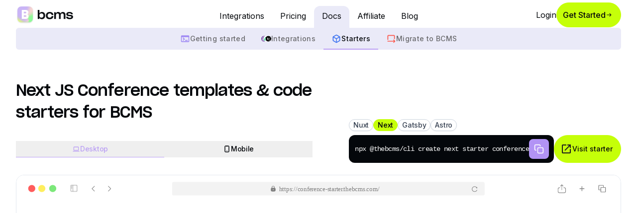

--- FILE ---
content_type: text/html; charset=utf-8
request_url: https://thebcms.com/starters/next/conference
body_size: 31185
content:
<!DOCTYPE html><html lang="en"><head><meta charSet="utf-8"/><meta name="viewport" content="width=device-width, initial-scale=1"/><link rel="preload" as="image" href="/assets/images/logo-light.png"/><link rel="preload" as="image" href="/assets/images/logo-dark.png"/><link rel="stylesheet" href="/_next/static/css/7cca8e2c5137bd71.css" data-precedence="next"/><link rel="stylesheet" href="/_next/static/css/d1524a1331064959.css" data-precedence="next"/><link rel="stylesheet" href="/_next/static/css/0adb195554dfd44e.css" data-precedence="next"/><link rel="preload" as="script" fetchPriority="low" href="/_next/static/chunks/webpack-c96c461d3d1901a2.js"/><script src="/_next/static/chunks/fd9d1056-83cab48849dc9cd0.js" async=""></script><script src="/_next/static/chunks/2117-80e40406668a1d02.js" async=""></script><script src="/_next/static/chunks/main-app-31c7029f623b0a9f.js" async=""></script><script src="/_next/static/chunks/9da6db1e-c680f314658d135f.js" async=""></script><script src="/_next/static/chunks/2972-4b231a6f37e43a17.js" async=""></script><script src="/_next/static/chunks/5858-3968e509d6430df8.js" async=""></script><script src="/_next/static/chunks/5301-ff9e4ff166455b26.js" async=""></script><script src="/_next/static/chunks/8003-b003cebfc173d311.js" async=""></script><script src="/_next/static/chunks/5509-2659de55f41fa3ef.js" async=""></script><script src="/_next/static/chunks/4130-fffd390c71fecf75.js" async=""></script><script src="/_next/static/chunks/app/layout-04c7021caecb00fb.js" async=""></script><script src="/_next/static/chunks/app/not-found-fb2de7e8394a616d.js" async=""></script><script src="/_next/static/chunks/7260-e70321af4156f632.js" async=""></script><script src="/_next/static/chunks/2274-4abfe86a1b756aeb.js" async=""></script><script src="/_next/static/chunks/8285-a53f0d0ef67af2da.js" async=""></script><script src="/_next/static/chunks/app/(routes)/(documentation)/starters/%5Bframework%5D/%5Bslug%5D/page-004511756080846f.js" async=""></script><link rel="preload" href="https://www.googletagmanager.com/gtag/js?id=G-3DC73PXQ77" as="script"/><title>Next JS Conference templates &amp; code starters for BCMS</title><meta name="description" content="BCMS is an API-based content management system designed for developers and clients, offering a flexible, scalable solution to build and manage modern websites"/><meta name="robots" content="index"/><link rel="canonical" href="https://thebcms.com/starters/next/conference"/><meta property="og:title" content="Next JS Conference templates &amp; code starters for BCMS"/><meta property="og:description" content="BCMS is an API-based content management system designed for developers and clients, offering a flexible, scalable solution to build and manage modern websites"/><meta property="og:url" content="https://thebcms.com/starters/next/conference"/><meta property="og:site_name" content="BCMS"/><meta property="og:locale" content="en_US"/><meta property="og:image" content="https://thebcms.com/default-image.jpg"/><meta property="og:image:width" content="1200"/><meta property="og:image:height" content="630"/><meta property="og:image:alt" content="BCMS Headless CMS"/><meta property="og:image:type" content="image/jpeg"/><meta property="og:type" content="website"/><meta name="twitter:card" content="summary_large_image"/><meta name="twitter:site" content="@thebcms"/><meta name="twitter:creator" content="@thebcms"/><meta name="twitter:title" content="Next JS Conference templates &amp; code starters for BCMS"/><meta name="twitter:description" content="BCMS is an API-based content management system designed for developers and clients, offering a flexible, scalable solution to build and manage modern websites"/><meta name="twitter:image" content="https://thebcms.com/default-image.jpg"/><link rel="icon" href="/icon.png?34fe960e51cdd1a9" type="image/png" sizes="304x304"/><meta name="next-size-adjust"/><script src="/_next/static/chunks/polyfills-42372ed130431b0a.js" noModule=""></script></head><script>
            (function() {
              try {
                const isDocsPage = window.location.pathname.includes('/docs');
                if (isDocsPage) {
                  const saved = localStorage.getItem('docs-dark-mode');
                  const isDark = saved === 'true' || (saved === null && document.body.classList.contains('dark'));
                  if (isDark) {
                    document.body.classList.add('dark');
                  } else {
                    document.body.classList.remove('dark');
                  }
                }
              } catch (e) {}
            })();
          </script><body class="__className_f367f3"><div class="bg-white transition-colors duration-200 dark:bg-black"><header class="z-[999999999] w-full bg-transparent lg:bg-white pt-6 lg:dark:bg-dark/50 absolute lg:fixed lg:py-1"><div class="container relative z-[99999999] flex items-center justify-center md:justify-between lg:grid grid-cols-[minmax(max-content,1fr)_1fr_minmax(max-content,1fr)]"><div class="flex items-center"><a aria-label="Home page" href="/"><img width="115" height="37" src="/assets/images/logo-light.png" alt="BCMS Logo" draggable="false" class="hidden dark:block"/><img width="115" height="37" src="/assets/images/logo-dark.png" alt="BCMS Logo" draggable="false" class="block dark:hidden"/></a></div><nav class="z-50 flex max-lg:fixed lg:items-center lg:justify-center"><ul class="fixed bottom-0 left-0 z-50 flex w-full items-center justify-center rounded-none bg-white dark:bg-gray-800 max-lg:border-t lg:static lg:gap-0.5 lg:rounded-full lg:border-t-0 lg:bg-transparent lg:p-2"><li class=""><a class="relative block px-1.5 py-4 lg:pb-1 underline-offset-[3px] hover:underline lg:px-4 lg:py-2 dark:text-gray-400" href="/nextjs-cms">Integrations</a><div id="sub-navigation" class="absolute left-1/2 w-screen -translate-x-1/2 max-lg:bottom-full lg:top-full hidden"><div class="relative lg:container"><ul class="justify-center flex snap-mandatory gap-1 bg-[#EAEAF8] dark:bg-gray-900 max-lg:w-screen max-lg:snap-x max-lg:overflow-x-auto max-lg:overflow-y-hidden md:justify-center lg:gap-0 lg:rounded-md"><li><a target="_self" class="relative flex snap-center flex-col items-center gap-0.5 px-0.5 py-1 pt-2 text-sm font-medium tracking-wide transition-colors duration-300 hover:text-black dark:hover:text-white md:gap-1 md:px-4 md:py-3 lg:flex-row lg:gap-2 text-[#6A6A6D] dark:text-gray-400" href="/nextjs-cms"><span class="flex h-5 items-center [&amp;_svg]:block [&amp;_svg]:w-5 [&amp;_svg]:h-5"><svg viewBox="0 0 20 20" fill="none" xmlns="http://www.w3.org/2000/svg"><g clip-path="url(#clip0_1179_49407)"><path d="M9.34284 0.0210021C9.29987 0.024908 9.16317 0.0385785 9.04013 0.0483432C6.20252 0.304178 3.54458 1.83528 1.86115 4.18856C0.923739 5.49703 0.324188 6.98126 0.0976475 8.55337C0.0175772 9.10215 0.0078125 9.26424 0.0078125 10.0083C0.0078125 10.7524 0.0175772 10.9145 0.0976475 11.4632C0.640563 15.2148 3.31022 18.3669 6.93096 19.5347C7.57934 19.7437 8.26287 19.8863 9.04013 19.9722C9.34284 20.0054 10.6513 20.0054 10.954 19.9722C12.2957 19.8238 13.4323 19.4918 14.5533 18.9195C14.7251 18.8317 14.7583 18.8082 14.7349 18.7887C14.7193 18.777 13.9869 17.7947 13.1081 16.6073L11.5106 14.4493L9.50884 11.4867C8.40738 9.85793 7.50122 8.52603 7.49341 8.52603C7.4856 8.52408 7.47779 9.84036 7.47388 11.4476C7.46802 14.2618 7.46607 14.3751 7.43092 14.4415C7.38014 14.5372 7.34108 14.5762 7.25906 14.6192C7.19656 14.6504 7.14188 14.6563 6.84699 14.6563H6.50913L6.4193 14.5997C6.36071 14.5626 6.31774 14.5137 6.28845 14.4571L6.24744 14.3692L6.25134 10.4536L6.2572 6.53599L6.31774 6.45983C6.34899 6.41882 6.41539 6.36609 6.46226 6.3407C6.54233 6.30164 6.57358 6.29773 6.91144 6.29773C7.30983 6.29773 7.37623 6.31336 7.47974 6.42663C7.50903 6.45787 8.59291 8.09053 9.88966 10.0571C11.1864 12.0237 12.9597 14.709 13.8307 16.0273L15.4126 18.4235L15.4926 18.3708C16.2015 17.9099 16.9515 17.2537 17.5452 16.5702C18.8087 15.1191 19.6231 13.3498 19.8965 11.4632C19.9766 10.9145 19.9863 10.7524 19.9863 10.0083C19.9863 9.26424 19.9766 9.10215 19.8965 8.55337C19.3536 4.80179 16.6839 1.64975 13.0632 0.481895C12.4246 0.274884 11.7449 0.132319 10.9833 0.0463902C10.7958 0.0268609 9.50493 0.00537861 9.34284 0.0210021ZM13.4323 6.06338C13.526 6.11025 13.6022 6.20009 13.6295 6.29383C13.6452 6.3446 13.6491 7.43043 13.6452 9.87746L13.6393 13.3888L13.0202 12.4397L12.3992 11.4906V8.9381C12.3992 7.28787 12.407 6.36023 12.4187 6.31531C12.45 6.20595 12.5183 6.12002 12.6121 6.06924C12.6921 6.02823 12.7214 6.02432 13.028 6.02432C13.3171 6.02432 13.3678 6.02823 13.4323 6.06338Z" fill="#04070B"></path><path d="M15.3135 18.4629C15.2451 18.5059 15.2236 18.5351 15.2842 18.5019C15.3271 18.4766 15.3974 18.4238 15.3857 18.4219C15.3799 18.4219 15.3467 18.4414 15.3135 18.4629ZM15.1787 18.5508C15.1436 18.5781 15.1436 18.5801 15.1865 18.5586C15.21 18.5469 15.2295 18.5332 15.2295 18.5293C15.2295 18.5137 15.2197 18.5176 15.1787 18.5508ZM15.0811 18.6094C15.0459 18.6367 15.0459 18.6387 15.0889 18.6172C15.1123 18.6055 15.1318 18.5918 15.1318 18.5879C15.1318 18.5723 15.1221 18.5762 15.0811 18.6094ZM14.9834 18.6679C14.9483 18.6953 14.9483 18.6972 14.9912 18.6758C15.0147 18.664 15.0342 18.6504 15.0342 18.6465C15.0342 18.6308 15.0244 18.6347 14.9834 18.6679ZM14.835 18.7461C14.7608 18.7851 14.7647 18.8007 14.8389 18.7636C14.8721 18.7461 14.8975 18.7285 14.8975 18.7246C14.8975 18.7109 14.8955 18.7129 14.835 18.7461Z" fill="#04070B"></path></g><defs><clipPath id="clip0_1179_49407"><rect width="20" height="20" fill="white"></rect></clipPath></defs></svg></span><span class="whitespace-nowrap text-center lg:text-left">Next.js CMS</span></a></li><li><a target="_self" class="relative flex snap-center flex-col items-center gap-0.5 px-0.5 py-1 pt-2 text-sm font-medium tracking-wide transition-colors duration-300 hover:text-black dark:hover:text-white md:gap-1 md:px-4 md:py-3 lg:flex-row lg:gap-2 text-[#6A6A6D] dark:text-gray-400" href="/astro-cms"><span class="flex h-5 items-center [&amp;_svg]:block [&amp;_svg]:w-5 [&amp;_svg]:h-5"><svg viewBox="0 0 45 56" fill="none" xmlns="http://www.w3.org/2000/svg"><path d="M14.5753 47.6982C12.0455 45.3854 11.307 40.5264 12.3609 37.0062C14.1885 39.2255 16.7208 39.9288 19.3437 40.3253C23.393 40.938 27.3697 40.7089 31.1313 38.8581C31.5616 38.6465 31.9593 38.3642 32.4294 38.0792C32.7824 39.1028 32.8743 40.1366 32.751 41.1888C32.4512 43.7514 31.176 45.731 29.1478 47.2312C28.3367 47.8315 27.4785 48.368 26.6409 48.9341C24.0675 50.6729 23.3712 52.7124 24.3382 55.6793C24.3612 55.7515 24.3818 55.8238 24.4337 56.0002C23.1199 55.4122 22.1601 54.5559 21.4288 53.4303C20.6564 52.242 20.289 50.9277 20.2696 49.5059C20.26 48.8137 20.26 48.1154 20.1669 47.4333C19.9397 45.7702 19.1588 45.0254 17.6878 44.9822C16.1781 44.9386 14.9839 45.8715 14.6672 47.3415C14.643 47.4541 14.608 47.5655 14.5729 47.6965L14.5753 47.6982Z" fill="#17191E"></path><path d="M0.135498 36.4186C0.135498 36.4186 7.62684 32.7695 15.1391 32.7695L20.8031 15.2404C21.0152 14.3927 21.6343 13.8166 22.3333 13.8166C23.0323 13.8166 23.6515 14.3927 23.8636 15.2404L29.5275 32.7695C38.4246 32.7695 44.5314 36.4186 44.5314 36.4186C44.5314 36.4186 31.8065 1.75434 31.7816 1.68479C31.4164 0.659945 30.7999 -0.00012207 29.9687 -0.00012207H14.6993C13.8681 -0.00012207 13.2765 0.659945 12.8864 1.68479C12.8589 1.75306 0.135498 36.4186 0.135498 36.4186Z" fill="#17191E"></path></svg></span><span class="whitespace-nowrap text-center lg:text-left">Astro CMS</span></a></li><li><a target="_self" class="relative flex snap-center flex-col items-center gap-0.5 px-0.5 py-1 pt-2 text-sm font-medium tracking-wide transition-colors duration-300 hover:text-black dark:hover:text-white md:gap-1 md:px-4 md:py-3 lg:flex-row lg:gap-2 text-[#6A6A6D] dark:text-gray-400" href="/gatsby-cms"><span class="flex h-5 items-center [&amp;_svg]:block [&amp;_svg]:w-5 [&amp;_svg]:h-5"><svg viewBox="0 0 16 16" fill="none" xmlns="http://www.w3.org/2000/svg"><g clip-path="url(#clip0_1174_9318)"><mask id="mask0_1174_9318" style="mask-type:luminance" maskUnits="userSpaceOnUse" x="0" y="0" width="17" height="17"><path d="M16.002.002h-16v16h16v-16Z" fill="#fff"></path></mask><g mask="url(#mask0_1174_9318)"><path d="M8.002 16.002a8 8 0 1 0 0-16 8 8 0 0 0 0 16Z" fill="#639"></path><path d="M3.545 12.459c-1.2-1.2-1.828-2.8-1.828-4.343l6.228 6.171c-1.6-.057-3.2-.628-4.4-1.828Zm5.829 1.657L1.888 6.63c.629-2.8 3.143-4.914 6.114-4.914a6.301 6.301 0 0 1 5.086 2.571l-.857.743C11.26 3.716 9.717 2.86 8.002 2.86c-2.228 0-4.114 1.428-4.857 3.428l6.572 6.572c1.657-.572 2.914-2 3.314-3.715h-2.743V8.002h4c0 2.971-2.114 5.485-4.914 6.114Z" fill="#fff"></path></g></g><defs><clipPath id="clip0_1174_9318"><path fill="#fff" d="M0 0h16v16H0z"></path></clipPath></defs></svg></span><span class="whitespace-nowrap text-center lg:text-left">CMS for Gatsby</span></a></li><li><a target="_self" class="relative flex snap-center flex-col items-center gap-0.5 px-0.5 py-1 pt-2 text-sm font-medium tracking-wide transition-colors duration-300 hover:text-black dark:hover:text-white md:gap-1 md:px-4 md:py-3 lg:flex-row lg:gap-2 text-[#6A6A6D] dark:text-gray-400" href="/nuxt-cms"><span class="flex h-5 items-center [&amp;_svg]:block [&amp;_svg]:w-5 [&amp;_svg]:h-5"><svg viewBox="0 0 14 14" fill="none" xmlns="http://www.w3.org/2000/svg"><path d="M7.69563 10.8737H11.9853C12.1222 10.8737 12.2532 10.8256 12.3718 10.7578C12.4903 10.6899 12.6125 10.6048 12.6809 10.4872C12.7494 10.3697 12.7969 10.2364 12.7969 10.1008C12.7968 9.96507 12.7495 9.8318 12.6809 9.71436L9.7825 4.72902C9.71409 4.61152 9.6305 4.52632 9.51199 4.45848C9.39345 4.39067 9.22373 4.34254 9.08687 4.34254C8.95002 4.34254 8.81893 4.39067 8.70043 4.45848C8.58189 4.52632 8.4983 4.61152 8.42989 4.72902L7.69563 6.00433L6.22707 3.5309C6.15861 3.41343 6.07513 3.28964 5.95656 3.22183C5.838 3.15399 5.707 3.14453 5.57011 3.14453C5.43323 3.14453 5.3022 3.15399 5.18364 3.22183C5.0651 3.28964 4.94296 3.41343 4.87449 3.5309L1.28042 9.71436C1.2119 9.8318 1.20319 9.96507 1.20313 10.1008C1.20307 10.2364 1.212 10.3697 1.28042 10.4872C1.34883 10.6047 1.47104 10.6899 1.58958 10.7578C1.70813 10.8256 1.83915 10.8737 1.97604 10.8737H4.68125C5.75315 10.8737 6.53335 10.3929 7.0773 9.48246L8.39125 7.20234L9.08687 6.00433L11.2124 9.63703H8.39125L7.69563 10.8737ZM4.64261 9.63703H2.74895L5.57011 4.76766L7 7.20234L6.05284 8.85347C5.69163 9.44418 5.27978 9.63703 4.64261 9.63703Z" fill="#00DC82"></path></svg></span><span class="whitespace-nowrap text-center lg:text-left">Nuxt.js CMS</span></a></li><li><a target="_self" class="relative flex snap-center flex-col items-center gap-0.5 px-0.5 py-1 pt-2 text-sm font-medium tracking-wide transition-colors duration-300 hover:text-black dark:hover:text-white md:gap-1 md:px-4 md:py-3 lg:flex-row lg:gap-2 text-[#6A6A6D] dark:text-gray-400" href="/svelte-cms"><span class="flex h-5 items-center [&amp;_svg]:block [&amp;_svg]:w-5 [&amp;_svg]:h-5"><svg viewBox="0 0 16 16" fill="none" xmlns="http://www.w3.org/2000/svg"><path d="M13.392 2.625C12.034.683 9.352.107 7.414 1.342l-3.405 2.17a3.903 3.903 0 0 0-1.766 2.61 4.112 4.112 0 0 0 .405 2.642 3.942 3.942 0 0 0-.583 1.46 4.156 4.156 0 0 0 .711 3.148c1.358 1.943 4.04 2.518 5.979 1.284l3.404-2.16a3.904 3.904 0 0 0 1.54-1.835 3.91 3.91 0 0 0 .29-1.453 4.091 4.091 0 0 0-.47-1.965 3.978 3.978 0 0 0 .495-1.074 4.014 4.014 0 0 0 .153-1.21 4.16 4.16 0 0 0-.775-2.323" fill="#FF3E00"></path><path d="M7.083 13.56a2.704 2.704 0 0 1-2.904-1.077 2.482 2.482 0 0 1-.466-1.397 2.505 2.505 0 0 1 .095-.733l.025-.077.064-.196.175.13a4.376 4.376 0 0 0 1.328.66l.13.039-.012.13a.767.767 0 0 0 .143.503.816.816 0 0 0 .982.286.745.745 0 0 0 .101-.054l3.4-2.17a.707.707 0 0 0 .331-.624.748.748 0 0 0-.141-.421.815.815 0 0 0-1.035-.261.672.672 0 0 0-.05.029l-1.305.829a2.594 2.594 0 0 1-.51.247 2.702 2.702 0 0 1-3.08-1.02 2.497 2.497 0 0 1-.423-1.893 2.352 2.352 0 0 1 1.061-1.574l3.41-2.17A2.563 2.563 0 0 1 8.91 2.5a2.709 2.709 0 0 1 2.518.425c.217.17.407.37.564.596a2.508 2.508 0 0 1 .428 1.893 2.179 2.179 0 0 1-.057.239 1.87 1.87 0 0 1-.024.078l-.065.196-.174-.13a4.43 4.43 0 0 0-1.332-.666l-.13-.038.012-.13a.768.768 0 0 0-.31-.683.805.805 0 0 0-.907-.047L6.026 6.397a.703.703 0 0 0-.32.474.773.773 0 0 0 .056.442.812.812 0 0 0 1.102.391.669.669 0 0 0 .05-.029l1.306-.827a2.39 2.39 0 0 1 .692-.304 2.709 2.709 0 0 1 2.337.48c.218.168.408.369.565.595a2.511 2.511 0 0 1 .428 1.893 2.344 2.344 0 0 1-1.061 1.574l-3.407 2.17a2.581 2.581 0 0 1-.51.248c-.06.02-.12.04-.181.056Z" fill="#fff"></path></svg></span><span class="whitespace-nowrap text-center lg:text-left">Svelte CMS</span></a></li></ul></div></div></li><li class=""><a class="relative block px-1.5 py-4 lg:pb-1 underline-offset-[3px] hover:underline lg:px-4 lg:py-2 dark:text-gray-400" href="/pricing">Pricing</a></li><li class=""><a class="bg-[#EAEAF8] after:absolute after:left-0 after:top-full after:block after:h-5 after:w-full after:bg-[#EAEAF8] dark:bg-gray-900 dark:text-white dark:after:bg-gray-900 max-lg:rounded-b-xl lg:rounded-t-xl relative block px-1.5 py-4 lg:pb-1 underline-offset-[3px] hover:underline lg:px-4 lg:py-2 dark:text-gray-400" aria-current="page" href="/docs">Docs</a><div id="sub-navigation" class="absolute left-1/2 w-screen -translate-x-1/2 max-lg:bottom-full lg:top-full flex"><div class="relative lg:container"><ul class="justify-center flex snap-mandatory gap-1 bg-[#EAEAF8] dark:bg-gray-900 max-lg:w-screen max-lg:snap-x max-lg:overflow-x-auto max-lg:overflow-y-hidden md:justify-center lg:gap-0 lg:rounded-md"><li><a target="_self" class="relative flex snap-center flex-col items-center gap-0.5 px-0.5 py-1 pt-2 text-sm font-medium tracking-wide transition-colors duration-300 hover:text-black dark:hover:text-white md:gap-1 md:px-4 md:py-3 lg:flex-row lg:gap-2 text-[#6A6A6D] dark:text-gray-400" href="/docs"><span class="flex h-5 items-center [&amp;_svg]:block [&amp;_svg]:w-5 [&amp;_svg]:h-5"><svg width="20" height="20" fill="none" xmlns="http://www.w3.org/2000/svg" viewBox="0 0 20 20"><mask id="mask0_2426_9166" style="mask-type:alpha" maskUnits="userSpaceOnUse" x="0" y="0" width="20" height="20"><path fill="#D9D9D9" d="M0 0h20v20H0z"></path></mask><g mask="url(#mask0_2426_9166)"><path d="M3.334 16.667c-.459 0-.851-.163-1.177-.49A1.605 1.605 0 0 1 1.667 15V5c0-.458.163-.85.49-1.177.326-.326.718-.49 1.177-.49h13.333c.458 0 .85.164 1.177.49.326.326.49.719.49 1.177v10c0 .459-.163.85-.49 1.177-.326.327-.719.49-1.177.49H3.334Zm0-1.667h13.333V6.667H3.334V15Zm2.916-.833L5.084 13l2.145-2.166-2.166-2.167L6.25 7.5l3.334 3.334-3.334 3.333Zm3.75 0V12.5h5v1.667h-5Z" fill="#9F89F4"></path></g></svg></span><span class="whitespace-nowrap text-center lg:text-left">Getting started</span></a></li><li><a target="_self" class="relative flex snap-center flex-col items-center gap-0.5 px-0.5 py-1 pt-2 text-sm font-medium tracking-wide transition-colors duration-300 hover:text-black dark:hover:text-white md:gap-1 md:px-4 md:py-3 lg:flex-row lg:gap-2 text-[#6A6A6D] dark:text-gray-400" href="/docs/integrations"><span class="flex h-5 items-center [&amp;_svg]:block [&amp;_svg]:w-5 [&amp;_svg]:h-5"><svg width="24" height="14" viewBox="0 0 24 14" fill="none" xmlns="http://www.w3.org/2000/svg"><mask id="mask0_1_5" style="mask-type:alpha" maskUnits="userSpaceOnUse" x="0" y="0" width="14" height="14"><path d="M14 0H0v14h14V0Z" fill="#fff"></path></mask><g mask="url(#mask0_1_5)"><path d="M7 14A7 7 0 1 0 7 0a7 7 0 0 0 0 14Z" fill="#639"></path><path d="M3.1 10.9C2.05 9.85 1.5 8.45 1.5 7.1l5.45 5.4c-1.4-.05-2.8-.55-3.85-1.6Zm5.1 1.45L1.65 5.8C2.2 3.35 4.4 1.5 7 1.5c1.85 0 3.45.9 4.45 2.25l-.75.65C9.85 3.25 8.5 2.5 7 2.5c-1.95 0-3.6 1.25-4.25 3l5.75 5.75c1.45-.5 2.55-1.75 2.9-3.25H9V7h3.5c0 2.6-1.85 4.8-4.3 5.35Z" fill="#fff"></path></g><rect x="5" width="14" height="14" rx="7" fill="#fff"></rect><path d="M12.696 10.874h4.29a.786.786 0 0 0 .386-.116c.118-.068.24-.153.309-.27a.78.78 0 0 0 .116-.387.779.779 0 0 0-.116-.387L14.782 4.73a.705.705 0 0 0-.27-.27.935.935 0 0 0-.425-.116.786.786 0 0 0-.387.115.705.705 0 0 0-.27.271l-.734 1.275-1.469-2.473c-.068-.118-.152-.241-.27-.31-.119-.067-.25-.076-.387-.076s-.268.009-.386.077a.917.917 0 0 0-.31.309L6.28 9.714c-.068.118-.077.251-.077.387 0 .135.009.269.077.386.069.118.191.203.31.27.118.069.25.117.386.117h2.705c1.072 0 1.852-.481 2.396-1.392l1.314-2.28.696-1.198 2.125 3.633h-2.82l-.696 1.237ZM9.643 9.637H7.749l2.821-4.87L12 7.203l-.947 1.651c-.361.591-.773.784-1.41.784Z" fill="#00DC82"></path><g clip-path="url(#clip0_1_5)"><rect x="10" width="14" height="14" rx="7" fill="#fff"></rect><path d="M16.542.012 16.33.03c-1.986.179-3.846 1.25-5.025 2.898a6.924 6.924 0 0 0-1.234 3.055c-.056.384-.063.498-.063 1.019 0 .52.007.634.063 1.018a7.021 7.021 0 0 0 4.783 5.65c.454.147.932.246 1.476.306.212.024 1.128.024 1.34 0 .94-.104 1.735-.336 2.52-.736.12-.062.143-.078.127-.092-.011-.008-.524-.696-1.139-1.527l-1.118-1.51-1.401-2.074a198.278 198.278 0 0 0-1.411-2.073c-.006-.001-.011.92-.014 2.045-.004 1.97-.005 2.05-.03 2.096a.249.249 0 0 1-.12.124c-.044.022-.082.026-.289.026h-.236l-.063-.04a.254.254 0 0 1-.092-.1l-.028-.06.002-2.742.004-2.742.043-.053a.374.374 0 0 1 .1-.084c.057-.027.079-.03.315-.03.28 0 .326.011.398.09.02.022.78 1.165 1.687 2.542l2.759 4.179 1.107 1.677.056-.037a7.178 7.178 0 0 0 1.437-1.26 6.962 6.962 0 0 0 1.646-3.575c.056-.384.063-.497.063-1.018s-.007-.635-.063-1.019a7.021 7.021 0 0 0-4.783-5.65A7.343 7.343 0 0 0 17.69.03a18.076 18.076 0 0 0-1.149-.017Zm2.863 4.23a.275.275 0 0 1 .138.16c.011.036.014.796.011 2.51l-.004 2.457-.434-.664-.434-.665V6.254c0-1.156.005-1.805.013-1.836a.28.28 0 0 1 .136-.173c.056-.028.076-.031.291-.031.202 0 .238.003.283.027Z" fill="#000"></path><path d="M20.724 12.923c-.048.03-.063.05-.02.028.03-.018.079-.055.07-.056a.286.286 0 0 0-.05.028Zm-.094.062c-.025.019-.025.02.005.005.017-.008.03-.018.03-.02 0-.011-.006-.009-.035.015Zm-.069.04c-.024.02-.024.021.006.006.016-.008.03-.018.03-.02 0-.011-.007-.008-.036.015Zm-.068.042c-.024.019-.024.02.006.005.016-.008.03-.017.03-.02 0-.011-.007-.008-.036.015Zm-.104.054c-.052.028-.049.039.003.013a.14.14 0 0 0 .04-.028c0-.01 0-.008-.043.015Z" fill="#000"></path></g><defs><clipPath id="clip0_1_5"><rect x="10" width="14" height="14" rx="7" fill="#fff"></rect></clipPath></defs></svg></span><span class="whitespace-nowrap text-center lg:text-left">Integrations</span></a></li><li><a target="_self" class="relative flex snap-center flex-col items-center gap-0.5 px-0.5 py-1 pt-2 text-sm font-medium tracking-wide transition-colors duration-300 hover:text-black dark:hover:text-white md:gap-1 md:px-4 md:py-3 lg:flex-row lg:gap-2 text-black dark:text-white" href="/starters"><span class="flex h-5 items-center [&amp;_svg]:block [&amp;_svg]:w-5 [&amp;_svg]:h-5"><svg width="20" height="20" viewBox="0 0 20 20" fill="none" xmlns="http://www.w3.org/2000/svg"><mask id="mask0_2426_9189" style="mask-type:alpha" maskUnits="userSpaceOnUse" x="0" y="0" width="20" height="20"><path fill="#D9D9D9" d="M0 0h20v20H0z"></path></mask><g mask="url(#mask0_2426_9189)"><path d="M9.167 16.187V10.48l-5-2.896v5.708l5 2.896Zm1.666 0 5-2.896V7.583l-5 2.896v5.708ZM10 9.041l4.938-2.854L10 3.333 5.062 6.187 10 9.041ZM3.333 14.75a1.624 1.624 0 0 1-.833-1.438V6.687a1.624 1.624 0 0 1 .833-1.437l5.834-3.354c.264-.153.541-.23.833-.23.292 0 .57.077.833.23l5.834 3.354a1.624 1.624 0 0 1 .833 1.438v6.624a1.624 1.624 0 0 1-.833 1.438l-5.834 3.354c-.264.153-.541.23-.833.23-.292 0-.57-.077-.833-.23L3.333 14.75Z" fill="#3D73F1"></path></g></svg></span><span class="whitespace-nowrap text-center lg:text-left">Starters</span><span class="absolute bottom-0 left-0 h-0.5 w-full bg-brand-600"></span></a></li><li><a target="_self" class="relative flex snap-center flex-col items-center gap-0.5 px-0.5 py-1 pt-2 text-sm font-medium tracking-wide transition-colors duration-300 hover:text-black dark:hover:text-white md:gap-1 md:px-4 md:py-3 lg:flex-row lg:gap-2 text-[#6A6A6D] dark:text-gray-400" href="/docs/migration"><span class="flex h-5 items-center [&amp;_svg]:block [&amp;_svg]:w-5 [&amp;_svg]:h-5"><svg width="20" height="20" viewBox="0 0 20 20" fill="none" xmlns="http://www.w3.org/2000/svg"><path d="M16.667 10V5a1.667 1.667 0 0 0-1.666-1.667H5A1.667 1.667 0 0 0 3.334 5v6.667m0 3.333h14.167m0 0L15 12.5m2.5 2.5L15 17.5" stroke="#FB594D" stroke-width="1.667" stroke-linecap="round" stroke-linejoin="round"></path></svg></span><span class="whitespace-nowrap text-center lg:text-left">Migrate to BCMS</span></a></li></ul></div></div></li><li class=""><a class="relative block px-1.5 py-4 lg:pb-1 underline-offset-[3px] hover:underline lg:px-4 lg:py-2 dark:text-gray-400" href="/affiliate">Affiliate</a></li><li class=""><a class="relative block px-1.5 py-4 lg:pb-1 underline-offset-[3px] hover:underline lg:px-4 lg:py-2 dark:text-gray-400" href="/blog">Blog</a></li></ul></nav><div class="ml-auto hidden items-center justify-end gap-4 md:flex"><a aria-label="Login" class="dark:text-gray-400" href="https://app.thebcms.com">Login</a><a class="group text-center gap-[6px] rounded-full items-center flex font-medium transition-all duration-200 py-3 pl-3 pr-4 text-black bg-fluo-800 border border-fluo-800 hover:bg-fluo-900 active:shadow-cta-fluo-active" href="https://app.thebcms.com/sign-up">Get Started<svg width="14" height="14" fill="none" xmlns="http://www.w3.org/2000/svg" class="transition-transform duration-200 group-hover:translate-x-1"><g><path d="m8.166 10.5-.816-.846 2.07-2.07H2.334V6.416h7.088L7.35 4.346l.816-.846 3.5 3.5-3.5 3.5Z" fill="currentColor"></path></g></svg></a></div></div></header><main><div class="pb-10 pt-24 md:pt-28 lg:pb-[100px] lg:pt-40"><div class="container"><div class="grid grid-cols-1 gap-10 lg:gap-20"><div id="starterPostPost--content"><div class="mb-8 grid grid-cols-1 gap-14 md:grid-cols-2 md:items-center lg:mb-10 md:gap-6"><h1 class="max-w-[30ch] font-sharp text-xl font-medium leading-[1.4] tracking-[-0.6px] md:order-1 md:col-span-2 md:text-[28px] md:tracking-[-0.84px] lg:tracking-[-0.96px] xl:text-[32px]">Next JS Conference templates &amp; code starters for BCMS</h1><div class="order-2 grid grid-cols-2 max-md:hidden"><button class="flex items-center justify-center gap-1 border-b px-2 py-2 transition-colors duration-300 hover:text-brand-600 border-brand-600 text-brand-600"><svg width="16" height="16" viewBox="0 0 16 16" fill="none" xmlns="http://www.w3.org/2000/svg"><path d="M2 12.6667H14M3.33333 4.66667C3.33333 4.48986 3.40357 4.32029 3.5286 4.19526C3.65362 4.07024 3.82319 4 4 4H12C12.1768 4 12.3464 4.07024 12.4714 4.19526C12.5964 4.32029 12.6667 4.48986 12.6667 4.66667V10C12.6667 10.1768 12.5964 10.3464 12.4714 10.4714C12.3464 10.5964 12.1768 10.6667 12 10.6667H4C3.82319 10.6667 3.65362 10.5964 3.5286 10.4714C3.40357 10.3464 3.33333 10.1768 3.33333 10V4.66667Z" stroke="currentColor" stroke-width="1.33333" stroke-linecap="round" stroke-linejoin="round"></path></svg><span class="text-sm font-medium capitalize leading-none tracking-[-0.28px]">desktop</span></button><button class="flex items-center justify-center gap-1 border-b px-2 py-2 transition-colors duration-300 hover:text-brand-600 border-transparent"><svg width="16" height="16" viewBox="0 0 16 16" fill="none" xmlns="http://www.w3.org/2000/svg"><path d="M7.33333 2.66667H8.66667M8 11.3333V11.34M4 3.33333C4 2.97971 4.14048 2.64057 4.39052 2.39052C4.64057 2.14048 4.97971 2 5.33333 2H10.6667C11.0203 2 11.3594 2.14048 11.6095 2.39052C11.8595 2.64057 12 2.97971 12 3.33333V12.6667C12 13.0203 11.8595 13.3594 11.6095 13.6095C11.3594 13.8595 11.0203 14 10.6667 14H5.33333C4.97971 14 4.64057 13.8595 4.39052 13.6095C4.14048 13.3594 4 13.0203 4 12.6667V3.33333Z" stroke="currentColor" stroke-width="1.33333" stroke-linecap="round" stroke-linejoin="round"></path></svg><span class="text-sm font-medium capitalize leading-none tracking-[-0.28px]">mobile</span></button></div><div class="md:order-4 md:col-span-2"><div class="mx-auto aspect-[0.5] max-w-[375px] overflow-hidden rounded-[50px] border-[15px] border-dark md:hidden"><iframe src="https://conference-starter.thebcms.com/" frameBorder="0" width="100%" height="100%"></iframe></div><div class="overflow-hidden rounded-2xl border border-gray-200 max-md:hidden "><svg width="720" height="32" viewBox="0 0 720 32" fill="none" xmlns="http://www.w3.org/2000/svg" xmlns:xlink="http://www.w3.org/1999/xlink" class="h-auto w-full"><path d="M0 0H720V32H0V0Z" fill="white"></path><rect x="185.5" y="8" width="372.5" height="16" rx="2" fill="#F3F3F3"></rect><path d="M549.102 14.1352L548.662 14.4797C548.061 13.7117 547.127 13.2188 546.077 13.2188C544.266 13.2188 542.799 14.6836 542.797 16.4961C542.795 18.3102 544.264 19.7812 546.077 19.7812C547.494 19.7812 548.701 18.8828 549.16 17.6242C549.172 17.5914 549.155 17.5547 549.122 17.5437L548.679 17.3914C548.663 17.3861 548.647 17.3871 548.632 17.3941C548.617 17.4011 548.606 17.4136 548.6 17.4289C548.586 17.468 548.57 17.507 548.554 17.5453C548.419 17.8656 548.225 18.1531 547.978 18.4C547.733 18.6453 547.443 18.8411 547.124 18.9766C546.794 19.1164 546.441 19.1875 546.079 19.1875C545.716 19.1875 545.364 19.1164 545.034 18.9766C544.714 18.8417 544.424 18.6458 544.18 18.4C543.934 18.1551 543.739 17.8649 543.604 17.5453C543.464 17.2141 543.393 16.8625 543.393 16.4992C543.393 16.1359 543.464 15.7844 543.604 15.4531C543.739 15.1328 543.933 14.8453 544.18 14.5984C544.427 14.3516 544.714 14.1578 545.034 14.0219C545.364 13.882 545.716 13.8109 546.079 13.8109C546.442 13.8109 546.794 13.882 547.124 14.0219C547.444 14.1568 547.734 14.3526 547.978 14.5984C548.055 14.6758 548.128 14.7578 548.195 14.8438L547.725 15.2109C547.716 15.2181 547.709 15.2278 547.705 15.2389C547.701 15.2499 547.7 15.2619 547.702 15.2734C547.705 15.2849 547.71 15.2955 547.718 15.3039C547.727 15.3124 547.737 15.3183 547.748 15.3211L549.12 15.657C549.159 15.6664 549.198 15.6367 549.198 15.5969L549.204 14.1836C549.203 14.132 549.143 14.1031 549.102 14.1352Z" fill="#808080"></path><path d="M701.7 20H696.8C696.72 20 696.644 19.9684 696.588 19.9121C696.532 19.8559 696.5 19.7796 696.5 19.7V14.8C696.5 14.7204 696.532 14.6441 696.588 14.5879C696.644 14.5316 696.72 14.5 696.8 14.5H701.7C701.78 14.5 701.856 14.5316 701.912 14.5879C701.968 14.6441 702 14.7204 702 14.8V19.7C702 19.7796 701.968 19.8559 701.912 19.9121C701.856 19.9684 701.78 20 701.7 20Z" stroke="#808080" stroke-width="0.625" stroke-linecap="round" stroke-linejoin="round"></path><path d="M699.5 14.5V12.3C699.5 12.2204 699.468 12.1441 699.412 12.0879C699.356 12.0316 699.28 12 699.2 12H694.3C694.22 12 694.144 12.0316 694.088 12.0879C694.032 12.1441 694 12.2204 694 12.3V17.2C694 17.2796 694.032 17.3559 694.088 17.4121C694.144 17.4684 694.22 17.5 694.3 17.5H696.5" stroke="#808080" stroke-width="0.625" stroke-linecap="round" stroke-linejoin="round"></path><mask id="mask0_1276_5371" style="mask-type:luminance" maskUnits="userSpaceOnUse" x="645" y="14" width="10" height="8"><path fill-rule="evenodd" clip-rule="evenodd" d="M645 14.397H655V21.269H645V14.397Z" fill="white"></path></mask><g mask="url(#mask0_1276_5371)"><path fill-rule="evenodd" clip-rule="evenodd" d="M652.782 21.269H647.217C645.995 21.269 645 20.2745 645 19.0515V16.614C645 15.3915 645.995 14.397 647.217 14.397H647.684C647.891 14.397 648.059 14.565 648.059 14.772C648.059 14.979 647.891 15.147 647.684 15.147H647.217C646.408 15.147 645.75 15.805 645.75 16.614V19.0515C645.75 19.861 646.408 20.519 647.217 20.519H652.782C653.591 20.519 654.25 19.861 654.25 19.0515V16.6095C654.25 15.803 653.594 15.147 652.788 15.147H652.317C652.11 15.147 651.942 14.979 651.942 14.772C651.942 14.565 652.11 14.397 652.317 14.397H652.788C654.007 14.397 655 15.3895 655 16.6095V19.0515C655 20.2745 654.005 21.269 652.782 21.269Z" fill="#808080"></path></g><mask id="mask1_1276_5371" style="mask-type:luminance" maskUnits="userSpaceOnUse" x="649" y="11" width="2" height="7"><path fill-rule="evenodd" clip-rule="evenodd" d="M649.625 11.0001H650.375V17.7705H649.625V11.0001Z" fill="white"></path></mask><g mask="url(#mask1_1276_5371)"><path fill-rule="evenodd" clip-rule="evenodd" d="M650 17.7705C649.793 17.7705 649.625 17.6025 649.625 17.3955V11.375C649.625 11.168 649.793 11 650 11C650.207 11 650.375 11.168 650.375 11.375V17.3955C650.375 17.6025 650.207 17.7705 650 17.7705Z" fill="#808080"></path></g><path fill-rule="evenodd" clip-rule="evenodd" d="M648.542 13.2143C648.447 13.2143 648.351 13.1778 648.278 13.1048C648.131 12.9588 648.13 12.7218 648.277 12.5748L649.734 11.1108C649.875 10.9693 650.125 10.9693 650.265 11.1108L651.723 12.5748C651.869 12.7218 651.869 12.9588 651.722 13.1048C651.575 13.2508 651.338 13.2508 651.192 13.1038L650 11.9068L648.808 13.1038C648.735 13.1778 648.638 13.2143 648.542 13.2143Z" fill="#808080"></path><path d="M674 13C674.099 13 674.195 13.0395 674.265 13.1098C674.335 13.1802 674.375 13.2755 674.375 13.375V15.625H676.625C676.724 15.625 676.82 15.6645 676.89 15.7348C676.96 15.8052 677 15.9005 677 16C677 16.0995 676.96 16.1948 676.89 16.2652C676.82 16.3355 676.724 16.375 676.625 16.375H674.375V18.625C674.375 18.7245 674.335 18.8198 674.265 18.8902C674.195 18.9605 674.099 19 674 19C673.901 19 673.805 18.9605 673.735 18.8902C673.665 18.8198 673.625 18.7245 673.625 18.625V16.375H671.375C671.276 16.375 671.18 16.3355 671.11 16.2652C671.04 16.1948 671 16.0995 671 16C671 15.9005 671.04 15.8052 671.11 15.7348C671.18 15.6645 671.276 15.625 671.375 15.625H673.625V13.375C673.625 13.2755 673.665 13.1802 673.735 13.1098C673.805 13.0395 673.901 13 674 13Z" fill="#808080"></path><path d="M109.321 19.1377C109.21 19.0267 109.2 18.8531 109.29 18.7308L109.321 18.6957L112.016 16L109.321 13.3043C109.21 13.1934 109.2 13.0198 109.29 12.8974L109.321 12.8624C109.431 12.7514 109.605 12.7414 109.727 12.8321L109.762 12.8624L112.679 15.779C112.79 15.89 112.8 16.0636 112.709 16.1859L112.679 16.221L109.762 19.1377C109.64 19.2597 109.443 19.2597 109.321 19.1377Z" fill="#808080"></path><path d="M93.1795 12.8623C93.2904 12.9733 93.3005 13.1469 93.2097 13.2692L93.1795 13.3043L90.4839 16L93.1795 18.6957C93.2904 18.8066 93.3005 18.9802 93.2097 19.1026L93.1795 19.1376C93.0685 19.2486 92.8949 19.2586 92.7726 19.1679L92.7375 19.1376L89.8209 16.221C89.7099 16.11 89.6998 15.9364 89.7906 15.8141L89.8209 15.779L92.7375 12.8623C92.8596 12.7403 93.0574 12.7403 93.1795 12.8623Z" fill="#808080"></path><path fill-rule="evenodd" clip-rule="evenodd" d="M307.841 14.4654V14.9765C308.415 15.1557 308.833 15.6754 308.833 16.2962V17.9418C308.833 18.7103 308.196 19.3334 307.411 19.3334H304.589C303.804 19.3334 303.167 18.7103 303.167 17.9418V16.2962C303.167 15.6754 303.585 15.1557 304.159 14.9765V14.4654C304.162 13.4716 304.985 12.6667 305.995 12.6667C307.018 12.6667 307.841 13.4716 307.841 14.4654ZM306.002 13.2464C306.689 13.2464 307.248 13.7929 307.248 14.4653V14.9046H304.752V14.4587C304.755 13.7896 305.314 13.2464 306.002 13.2464ZM306.296 17.485C306.296 17.6473 306.164 17.7765 305.998 17.7765C305.836 17.7765 305.704 17.6473 305.704 17.485V16.7496C305.704 16.5906 305.836 16.4614 305.998 16.4614C306.164 16.4614 306.296 16.5906 306.296 16.7496V17.485Z" fill="#808080"></path><text fill="#808080" xml:space="preserve" style="white-space:pre" font-family="Inter" font-size="8" letter-spacing="-0.02em"><tspan x="313" y="18.9091"><a href="https://conference-starter.thebcms.com/" target="_blank" rel="noopener noreferrer">https://conference-starter.thebcms.com/</a></tspan></text><rect x="63.5" y="10.5" width="10" height="10" fill="url(#pattern0_1276_5371)" fill-opacity="0.5"></rect><circle cx="18.25" cy="15.8128" r="4.25" fill="#FF0101" fill-opacity="0.64"></circle><circle cx="30.25" cy="15.8128" r="4.25" fill="#FDE404" fill-opacity="0.64"></circle><circle cx="43.25" cy="15.8128" r="4.25" fill="#32DB2F" fill-opacity="0.64"></circle><defs><pattern id="pattern0_1276_5371" patternContentUnits="objectBoundingBox" width="1" height="1"><use xlink:href="#image0_1276_5371" transform="scale(0.00195312)"></use></pattern><image id="image0_1276_5371" width="512" height="512" xlink:href="[data-uri]"></image></defs></svg><iframe src="https://conference-starter.thebcms.com/" frameBorder="0" width="100%" height="640px"></iframe></div></div><div class="flex flex-wrap gap-3 md:order-3 md:ml-auto md:max-w-max md:gap-2.5"><div class="relative max-w-full"><div class="absolute -top-2 left-0 flex w-full -translate-y-full items-center gap-2"><a class="group text-center gap-[6px] rounded-full items-center flex font-medium transition-all duration-200 py-1 px-2 text-xs text-gray-700 bg-white hover:bg-gray-50 border border-gray-300 shadow-cta active:shadow-cta-active active:bg-white" href="/starters/nuxt/conference"><span class="text-sm font-medium capitalize leading-none tracking-[-0.28px]">nuxt</span></a><a class="group text-center gap-[6px] rounded-full items-center flex font-medium transition-all duration-200 py-1 px-2 text-xs text-black bg-fluo-800 border border-fluo-800 hover:bg-fluo-900 active:shadow-cta-fluo-active" href="/starters/next/conference"><span class="text-sm font-medium capitalize leading-none tracking-[-0.28px]">next</span></a><a class="group text-center gap-[6px] rounded-full items-center flex font-medium transition-all duration-200 py-1 px-2 text-xs text-gray-700 bg-white hover:bg-gray-50 border border-gray-300 shadow-cta active:shadow-cta-active active:bg-white" href="/starters/gatsby/conference"><span class="text-sm font-medium capitalize leading-none tracking-[-0.28px]">gatsby</span></a><a class="group text-center gap-[6px] rounded-full items-center flex font-medium transition-all duration-200 py-1 px-2 text-xs text-gray-700 bg-white hover:bg-gray-50 border border-gray-300 shadow-cta active:shadow-cta-active active:bg-white" href="/starters/astro/conference"><span class="text-sm font-medium capitalize leading-none tracking-[-0.28px]">astro</span></a></div><button class="group mx-auto flex w-fit items-center gap-2 rounded-xl py-2 pl-3 pr-2.5 text-sm font-medium leading-none tracking-[-0.56px] text-white transition-colors duration-300 bg-black  w-[320px] max-w-full"><pre class="w-full flex-1 overflow-x-auto overflow-y-hidden text-left leading-tight">npx @thebcms/cli create next starter conference</pre><span class="block rounded-lg bg-brand-700 p-2.5 group-hover:bg-brand-600 [&amp;_svg]:size-5"><svg viewBox="0 0 14 14" fill="none" xmlns="http://www.w3.org/2000/svg"><path d="M2.917 8.75c-.544 0-.816 0-1.03-.088a1.167 1.167 0 0 1-.632-.632c-.088-.214-.088-.486-.088-1.03V3.034c0-.654 0-.98.127-1.23.112-.22.29-.398.51-.51.25-.127.576-.127 1.23-.127H7c.544 0 .815 0 1.03.089.286.118.513.345.631.631.089.215.089.486.089 1.03m-1.633 9.917h3.85c.653 0 .98 0 1.23-.127.219-.112.397-.29.51-.51.126-.25.126-.577.126-1.23v-3.85c0-.653 0-.98-.127-1.23a1.167 1.167 0 0 0-.51-.51c-.25-.127-.576-.127-1.23-.127h-3.85c-.653 0-.98 0-1.229.127-.22.112-.398.29-.51.51-.127.25-.127.577-.127 1.23v3.85c0 .653 0 .98.127 1.23.112.22.29.398.51.51.25.127.576.127 1.23.127Z" stroke="currentColor" stroke-width="1.167" stroke-linecap="round" stroke-linejoin="round"></path></svg></span></button></div><a target="_blank" rel="noopener noreferrer" class="justify-center md:py-2 md:text-sm group text-center gap-[6px] rounded-full items-center flex font-medium transition-all duration-200 py-3 pl-3 pr-4 text-black bg-fluo-800 border border-fluo-800 hover:bg-fluo-900 active:shadow-cta-fluo-active" href="https://conference-starter.thebcms.com/"><div class="flex [&amp;_svg]:h-6 [&amp;_svg]:w-6"><svg width="16" height="16" viewBox="0 0 16 16" fill="none" xmlns="http://www.w3.org/2000/svg"><mask id="mask0_1323_6358" style="mask-type:alpha" maskUnits="userSpaceOnUse" x="0" y="0" width="16" height="16"><rect width="16" height="16" fill="#D9D9D9"></rect></mask><g mask="url(#mask0_1323_6358)"><path d="M3.33333 14C2.96667 14 2.65278 13.8694 2.39167 13.6083C2.13056 13.3472 2 13.0333 2 12.6667V3.33333C2 2.96667 2.13056 2.65278 2.39167 2.39167C2.65278 2.13056 2.96667 2 3.33333 2H8V3.33333H3.33333V12.6667H12.6667V8H14V12.6667C14 13.0333 13.8694 13.3472 13.6083 13.6083C13.3472 13.8694 13.0333 14 12.6667 14H3.33333ZM6.46667 10.4667L5.53333 9.53333L11.7333 3.33333H9.33333V2H14V6.66667H12.6667V4.26667L6.46667 10.4667Z" fill="#1C1B1F"></path></g></svg></div>Visit starter</a></div></div></div><div class="grid grid-cols-1 gap-10 lg:grid-cols-[1fr,250px] lg:items-start xl:grid-cols-[1fr,350px] xl:gap-16"><div class="prose md:prose-md lg:prose-lg"><div id="starterPost--content" class="content-manager"><div><div class="bcms-content "><div class="bcms-content--primitive bcms-content--heading"><h2 id="next-js-conference-template">Next JS Conference template</h2></div><div class="bcms-content--primitive bcms-content--paragraph"><p>Planning to build a conference website with Next.js? These <strong><a href="https://thebcms.com/starters/next" target="_blank">BCMS-powered NextJS templates and code starters</a></strong> give you a ready-to-use structure for showcasing speakers, schedules, tickets, and more, without piecing it all together from scratch.</p></div><div class="bcms-content--primitive bcms-content--paragraph"><p>Whether it’s an in-person event, a virtual meetup, or a hybrid setup, this template handles the essentials: dynamic schedules, speaker bios, talk descriptions, and announcements. </p></div><div class="bcms-content--primitive bcms-content--paragraph"><p>It’s built with Next.js, TypeScript, and Tailwind CSS, so it’s fast, type-safe, and fully customizable. BCMS takes care of all the content: speakers, sessions, pages, and updates, so you’re not stuck hardcoding every change.</p></div><div class="bcms-content--primitive bcms-content--paragraph"><p>You can update the schedule or add new talks without touching the codebase. It’s a clean, maintainable setup that scales whether you&#39;re running a single-day workshop or a multi-track global event.</p></div><div class="bcms-content--primitive bcms-content--heading"><h3 id="next-js-conference-template-features-out-of-the-box">Next JS Conference template features out of the box:</h3></div><div class="bcms-content--primitive bcms-content--bulletList"><ul><li><p><strong>Dynamic speaker and session management</strong>: Add or update talks, bios, and topics through BCMS, no redeploy required.<br /><br /></p></li><li><p><strong>Schedule builder</strong>: Handle multi-day or multi-track agendas with flexible content modeling.<br /><br /></p></li><li><p><strong>React + TypeScript codebase</strong>: Type-safe and clean, so your team (or future you) can easily make changes.<br /><br /></p></li><li><p><strong>Tailwind CSS customization</strong>: Style everything from the agenda to the footer by adjusting your Tailwind config.<br /><br /></p></li><li><p><strong>Fully responsive design</strong>: Works seamlessly across devices for attendees browsing on the go.<br /><br /></p></li><li><p><strong>Location &amp; ticket integration</strong>: Add event location info or plug in a third-party ticketing solution.<br /><br /></p></li><li><p><strong>SEO &amp; metadata ready</strong>: Built-in support for Open Graph, structured data, and metadata for speaker pages and talks.</p></li></ul></div><div class="bcms-content--primitive bcms-content--heading"><h3 id="why-use-nextjs-conference-template-for-bcms">Why Use Next.js Conference Template for BCMS?</h3></div><div class="bcms-content--primitive bcms-content--paragraph"><p>Whether you&#39;re organizing a community meetup, tech summit, or large-scale hybrid event, this <strong>Next.js + BCMS</strong> Conference Starter helps you get online fast, with no design or content chaos. It&#39;s fast, editable, and production-ready.</p></div><div class="bcms-content--primitive bcms-content--paragraph"><p>You don’t need to build everything from scratch or wrestle with generic WordPress themes. With BCMS handling your content and Next.js powering the frontend, you can focus on making your event successful, not managing your tech stack.</p></div><div class="bcms-content--primitive bcms-content--heading"><h3 id="looking-for-more-than-just-event-sites"><strong>Looking for more than just event sites?</strong></h3></div><div class="bcms-content--primitive bcms-content--bulletList"><ul><li><p>Need a company site for your agency or dev studio? Explore the <a href="https://thebcms.com/starters/next/agency" target="_new">Next.js Agency Template</a><a href="https://thebcms.com/starters/next/agency" target="_blank">.</a></p></li><li><p>Want a simple and stylish blog? Try the <a href="https://blog-starter.thebcms.com/" target="_new">Next.js Blog Starter</a>.</p></li><li><p>Show off your work? The <a href="https://thebcms.com/starters/next/personal" target="_blank">Next.js Portfolio Template</a> has you covered.</p></li></ul></div><div class="bcms-content--primitive bcms-content--paragraph"><p>Each template is designed to integrate smoothly with BCMS, giving you <a href="/blog/structured-content-guide" target="_blank">structured content</a>, fast performance, and developer-friendly workflows.</p></div><div class="callToActionWidget not-prose relative my-8 overflow-hidden rounded-[10px] bg-dark p-6 md:p-8 lg:my-10 lg:rounded-lg lg:p-10"><div class="relative z-10"><h3 class="mb-6 font-sharp text-lg font-medium leading-[1.3] tracking-[-0.54px] text-white md:mb-8 md:text-2xl md:leading-[1.3] md:tracking-[-0.72px] lg:max-w-[70%] lg:text-[32px] lg:tracking-[-0.96px]">It takes a minute to start using BCMS</h3><div class="callToActionWidget--ctas flex items-start justify-start"><div class="mb-5 items-center justify-center md:mb-8 md:flex"><div class="flex flex-col items-center gap-5 md:flex-row md:gap-2"><a target="_blank" rel="noopener noreferrer" class="group text-center gap-[6px] rounded-full items-center flex font-medium transition-all duration-200 py-3 pl-3 pr-4 text-gray-700 bg-white hover:bg-gray-50 border border-gray-300 shadow-cta active:shadow-cta-active active:bg-white" href="https://app.thebcms.com/api/v3/auth/oauth/redirect/github?t=signup"><div class="flex [&amp;_svg]:h-6 [&amp;_svg]:w-6"><svg width="17" height="16" viewBox="0 0 17 16" fill="none" xmlns="http://www.w3.org/2000/svg"><path d="M8.5 1c-3.867 0-7 3.133-7 7a6.996 6.996 0 0 0 4.786 6.641c.35.062.482-.149.482-.332 0-.166-.01-.718-.01-1.304-1.758.324-2.213-.429-2.353-.823-.079-.2-.42-.822-.718-.988-.244-.132-.595-.455-.008-.464.551-.009.945.508 1.076.717.63 1.06 1.636.762 2.039.578.061-.455.245-.761.446-.936-1.558-.175-3.185-.779-3.185-3.457 0-.76.271-1.39.718-1.88-.07-.176-.316-.893.07-1.856 0 0 .586-.183 1.925.718a6.495 6.495 0 0 1 1.75-.236c.595 0 1.19.078 1.75.236 1.338-.91 1.925-.718 1.925-.718.385.963.14 1.68.07 1.855.446.49.717 1.111.717 1.881 0 2.687-1.636 3.282-3.194 3.457.254.218.473.638.473 1.295 0 .936-.009 1.688-.009 1.925 0 .184.131.402.481.332A7.012 7.012 0 0 0 15.5 8c0-3.867-3.133-7-7-7Z" fill="#13141A"></path></svg></div>Start free with GitHub</a><div class="hidden h-1 w-1 rounded-full bg-gray-400 md:block"></div><a target="_blank" rel="noopener noreferrer" class="group text-center gap-[6px] rounded-full items-center flex font-medium transition-all duration-200 py-3 pl-3 pr-4 text-gray-700 bg-white hover:bg-gray-50 border border-gray-300 shadow-cta active:shadow-cta-active active:bg-white" href="https://app.thebcms.com/api/v3/auth/oauth/redirect/google?t=signup"><div class="flex [&amp;_svg]:h-6 [&amp;_svg]:w-6"><svg viewBox="0 0 17 16" fill="none" xmlns="http://www.w3.org/2000/svg"><path d="M15.5 8.156c0-.576-.047-.996-.15-1.431H8.644v2.597h3.936c-.08.646-.508 1.618-1.46 2.272l-.014.086 2.12 1.61.148.015c1.349-1.221 2.127-3.018 2.127-5.15Z" fill="#4285F4"></path><path d="M8.643 15c1.928 0 3.547-.622 4.73-1.695l-2.254-1.711c-.603.412-1.413.7-2.476.7a4.292 4.292 0 0 1-4.064-2.91l-.084.008-2.204 1.672-.03.079A7.154 7.154 0 0 0 8.644 15Z" fill="#34A853"></path><path d="M4.58 9.385a4.232 4.232 0 0 1-.239-1.384c0-.483.088-.95.23-1.385l-.004-.093-2.232-1.699-.073.034A6.893 6.893 0 0 0 1.5 8.001c0 1.127.278 2.193.762 3.142l2.317-1.758Z" fill="#FBBC05"></path><path d="M8.643 3.707c1.34 0 2.246.567 2.762 1.042L13.42 2.82C12.181 1.692 10.57 1 8.643 1a7.154 7.154 0 0 0-6.381 3.858l2.31 1.758a4.31 4.31 0 0 1 4.07-2.91Z" fill="#EB4335"></path></svg></div>Start free with Google</a></div></div></div></div><img draggable="false" role="presentation" alt="Gradient" loading="lazy" width="1022" height="320" decoding="async" data-nimg="1" class="absolute bottom-0 left-0 h-auto min-h-[100px] w-full max-lg:opacity-80" style="color:transparent" src="/assets/images/features/gradients/bottom-circles.svg"/></div></div></div></div></div><div class="sticky top-32 border-l border-gray-200 pl-8 max-lg:hidden"><div class="mb-4 text-sm font-medium leading-none tracking-[-0.28px] text-gray-500">Content</div><ul class="grid grid-cols-1 gap-2"><li class=""><a class="font-sharp text-sm font-medium leading-none tracking-[-0.28px] transition-colors duration-300 text-gray-500 hover:text-brand-700" href="#next-js-conference-template">Next JS Conference template</a></li></ul></div></div><div class="mx-auto max-w-[1200px]"><h3 class="mb-2.5 font-sharp text-xl font-medium leading-none tracking-[-0.6px] md:mb-3 md:text-2xl md:leading-none md:tracking-[-0.72px] lg:mb-4 lg:text-[28px] lg:leading-none lg:tracking-[-0.84px]">Other starters you may want to learn about</h3><p class="mb-6 text-sm font-medium leading-[1.3] tracking-[-0.28px] text-gray-500 md:mb-10 md:text-base md:tracking-[-0.32px]">There are many example apps and starter projects to get you started.</p><div class="grid grid-cols-1 gap-4 sm:grid-cols-2 md:gap-y-6 xl:grid-cols-3"><article class="flex flex-col gap-4 overflow-hidden rounded-lg border border-[#EDEDED] bg-white transition-colors duration-300 hover:border-gray-300"><a class="group flex size-full flex-1 flex-col p-4 pb-0" href="/starters/next/blog"><h3 class="mb-2 font-sharp font-medium leading-none tracking-[-0.48px] lg:mb-2.5 lg:text-lg lg:leading-none lg:tracking-[-0.54px]">Next JS Blog templates &amp; code starters for BCMS</h3><p class="mb-4 hidden text-sm font-medium leading-[1.4] tracking-[-0.28px] text-gray-600 md:block">Start your blog in a minute with Next &amp; BCMS: Fast setup, easy customization, and SEO-ready with static site generation. Ideal for developers.</p><div class="mt-auto aspect-[1.65] overflow-hidden rounded-lg"><picture><source srcSet="https://cdn.thebcms.com/api/v3/org/620528baca65b6578d29868d/instance/670e90c0cedcf9e4d34d1a23/media/670e90c0cedcf9e4d34d2065/bin2/blog.webp?webp=t&amp;sizeT=350x-1&amp;apiKey=670e90c0cedcf9e4d34d24e7.a2132a1499ac4abf17c3c3183070d09975292fb5fe5c0f15d2d8c9288171554b" type="image/webp"/><source srcSet="https://cdn.thebcms.com/api/v3/org/620528baca65b6578d29868d/instance/670e90c0cedcf9e4d34d1a23/media/670e90c0cedcf9e4d34d2065/bin2/blog.png?sizeT=350x-1&amp;apiKey=670e90c0cedcf9e4d34d24e7.a2132a1499ac4abf17c3c3183070d09975292fb5fe5c0f15d2d8c9288171554b" type="image/png"/><img class="size-full object-cover transition-transform duration-300 group-hover:scale-105" src="https://cdn.thebcms.com/api/v3/org/620528baca65b6578d29868d/instance/670e90c0cedcf9e4d34d1a23/media/670e90c0cedcf9e4d34d2065/bin2/blog.png?apiKey=670e90c0cedcf9e4d34d24e7.a2132a1499ac4abf17c3c3183070d09975292fb5fe5c0f15d2d8c9288171554b" alt="Blog" width="350" height="171"/></picture></div></a><div class="flex items-center gap-2.5 bg-[#F3F2F7] px-4 py-3"><a target="_blank" rel="noopener noreferrer" class="group text-center gap-[6px] rounded-full items-center flex font-medium transition-all duration-200 py-[5px] px-3 text-sm text-white bg-dark hover:bg-gray-900 border border-dark shadow-cta active:shadow-cta-active active:bg-gray-800" href="https://github.com/bcms/starters/tree/master/next/blog"><div class="flex [&amp;_svg]:h-4 [&amp;_svg]:w-4"><svg width="21" height="20" viewBox="0 0 21 20" fill="none" xmlns="http://www.w3.org/2000/svg"><path d="M10.5 1.25C5.66562 1.25 1.75 5.16562 1.75 10C1.75 13.8719 4.25469 17.1422 7.73281 18.3016C8.17031 18.3781 8.33437 18.1156 8.33437 17.8859C8.33437 17.6781 8.32344 16.9891 8.32344 16.2563C6.125 16.6609 5.55625 15.7203 5.38125 15.2281C5.28281 14.9766 4.85625 14.2 4.48438 13.9922C4.17812 13.8281 3.74062 13.4234 4.47344 13.4125C5.1625 13.4016 5.65469 14.0469 5.81875 14.3094C6.60625 15.6328 7.86406 15.2609 8.36719 15.0313C8.44375 14.4625 8.67344 14.0797 8.925 13.8609C6.97812 13.6422 4.94375 12.8875 4.94375 9.54062C4.94375 8.58906 5.28281 7.80156 5.84063 7.18906C5.75313 6.97031 5.44687 6.07344 5.92812 4.87031C5.92812 4.87031 6.66094 4.64063 8.33437 5.76719C9.03437 5.57031 9.77813 5.47187 10.5219 5.47187C11.2656 5.47187 12.0094 5.57031 12.7094 5.76719C14.3828 4.62969 15.1156 4.87031 15.1156 4.87031C15.5969 6.07344 15.2906 6.97031 15.2031 7.18906C15.7609 7.80156 16.1 8.57812 16.1 9.54062C16.1 12.8984 14.0547 13.6422 12.1078 13.8609C12.425 14.1344 12.6984 14.6594 12.6984 15.4797C12.6984 16.65 12.6875 17.5906 12.6875 17.8859C12.6875 18.1156 12.8516 18.3891 13.2891 18.3016C15.0261 17.7152 16.5355 16.5988 17.6048 15.1096C18.6741 13.6204 19.2495 11.8333 19.25 10C19.25 5.16562 15.3344 1.25 10.5 1.25Z" fill="white"></path></svg></div>Explore on Github</a><a target="_blank" rel="noopener noreferrer" class="group text-center gap-[6px] rounded-full items-center flex font-medium transition-all duration-200 py-[5px] px-3 text-sm text-black bg-fluo-800 border border-fluo-800 hover:bg-fluo-900 active:shadow-cta-fluo-active" href="https://blog-starter.thebcms.com/"><div class="flex [&amp;_svg]:h-4 [&amp;_svg]:w-4"><svg width="16" height="16" viewBox="0 0 16 16" fill="none" xmlns="http://www.w3.org/2000/svg"><mask id="mask0_1323_6358" style="mask-type:alpha" maskUnits="userSpaceOnUse" x="0" y="0" width="16" height="16"><rect width="16" height="16" fill="#D9D9D9"></rect></mask><g mask="url(#mask0_1323_6358)"><path d="M3.33333 14C2.96667 14 2.65278 13.8694 2.39167 13.6083C2.13056 13.3472 2 13.0333 2 12.6667V3.33333C2 2.96667 2.13056 2.65278 2.39167 2.39167C2.65278 2.13056 2.96667 2 3.33333 2H8V3.33333H3.33333V12.6667H12.6667V8H14V12.6667C14 13.0333 13.8694 13.3472 13.6083 13.6083C13.3472 13.8694 13.0333 14 12.6667 14H3.33333ZM6.46667 10.4667L5.53333 9.53333L11.7333 3.33333H9.33333V2H14V6.66667H12.6667V4.26667L6.46667 10.4667Z" fill="#1C1B1F"></path></g></svg></div>Full Preview</a></div></article><article class="flex flex-col gap-4 overflow-hidden rounded-lg border border-[#EDEDED] bg-white transition-colors duration-300 hover:border-gray-300"><a class="group flex size-full flex-1 flex-col p-4 pb-0" href="/starters/next/simple-blog"><h3 class="mb-2 font-sharp font-medium leading-none tracking-[-0.48px] lg:mb-2.5 lg:text-lg lg:leading-none lg:tracking-[-0.54px]">Simple blog code starter for BCMS and Next.js</h3><p class="mb-4 hidden text-sm font-medium leading-[1.4] tracking-[-0.28px] text-gray-600 md:block">This is a bare-bones starter kit for BCMS, a headless CMS and Next.js. It&#x27;s minimal but solid, with a clean codebase that hooks directly into your BCMS project, ready to extend and scale as needed.</p><div class="mt-auto aspect-[1.65] overflow-hidden rounded-lg"><picture><source srcSet="https://cdn.thebcms.com/api/v3/org/620528baca65b6578d29868d/instance/670e90c0cedcf9e4d34d1a23/media/673dc29fc8abc5e921e4449a/bin2/simple-blog.webp?webp=t&amp;sizeT=350x-1&amp;apiKey=670e90c0cedcf9e4d34d24e7.a2132a1499ac4abf17c3c3183070d09975292fb5fe5c0f15d2d8c9288171554b" type="image/webp"/><source srcSet="https://cdn.thebcms.com/api/v3/org/620528baca65b6578d29868d/instance/670e90c0cedcf9e4d34d1a23/media/673dc29fc8abc5e921e4449a/bin2/simple-blog.png?sizeT=350x-1&amp;apiKey=670e90c0cedcf9e4d34d24e7.a2132a1499ac4abf17c3c3183070d09975292fb5fe5c0f15d2d8c9288171554b" type="image/png"/><img class="size-full object-cover transition-transform duration-300 group-hover:scale-105" src="https://cdn.thebcms.com/api/v3/org/620528baca65b6578d29868d/instance/670e90c0cedcf9e4d34d1a23/media/673dc29fc8abc5e921e4449a/bin2/simple-blog.png?apiKey=670e90c0cedcf9e4d34d24e7.a2132a1499ac4abf17c3c3183070d09975292fb5fe5c0f15d2d8c9288171554b" alt="simple-blog.png" width="350" height="257"/></picture></div></a><div class="flex items-center gap-2.5 bg-[#F3F2F7] px-4 py-3"><a target="_blank" rel="noopener noreferrer" class="group text-center gap-[6px] rounded-full items-center flex font-medium transition-all duration-200 py-[5px] px-3 text-sm text-white bg-dark hover:bg-gray-900 border border-dark shadow-cta active:shadow-cta-active active:bg-gray-800" href="https://github.com/bcms/starters/tree/master/next/simple-blog"><div class="flex [&amp;_svg]:h-4 [&amp;_svg]:w-4"><svg width="21" height="20" viewBox="0 0 21 20" fill="none" xmlns="http://www.w3.org/2000/svg"><path d="M10.5 1.25C5.66562 1.25 1.75 5.16562 1.75 10C1.75 13.8719 4.25469 17.1422 7.73281 18.3016C8.17031 18.3781 8.33437 18.1156 8.33437 17.8859C8.33437 17.6781 8.32344 16.9891 8.32344 16.2563C6.125 16.6609 5.55625 15.7203 5.38125 15.2281C5.28281 14.9766 4.85625 14.2 4.48438 13.9922C4.17812 13.8281 3.74062 13.4234 4.47344 13.4125C5.1625 13.4016 5.65469 14.0469 5.81875 14.3094C6.60625 15.6328 7.86406 15.2609 8.36719 15.0313C8.44375 14.4625 8.67344 14.0797 8.925 13.8609C6.97812 13.6422 4.94375 12.8875 4.94375 9.54062C4.94375 8.58906 5.28281 7.80156 5.84063 7.18906C5.75313 6.97031 5.44687 6.07344 5.92812 4.87031C5.92812 4.87031 6.66094 4.64063 8.33437 5.76719C9.03437 5.57031 9.77813 5.47187 10.5219 5.47187C11.2656 5.47187 12.0094 5.57031 12.7094 5.76719C14.3828 4.62969 15.1156 4.87031 15.1156 4.87031C15.5969 6.07344 15.2906 6.97031 15.2031 7.18906C15.7609 7.80156 16.1 8.57812 16.1 9.54062C16.1 12.8984 14.0547 13.6422 12.1078 13.8609C12.425 14.1344 12.6984 14.6594 12.6984 15.4797C12.6984 16.65 12.6875 17.5906 12.6875 17.8859C12.6875 18.1156 12.8516 18.3891 13.2891 18.3016C15.0261 17.7152 16.5355 16.5988 17.6048 15.1096C18.6741 13.6204 19.2495 11.8333 19.25 10C19.25 5.16562 15.3344 1.25 10.5 1.25Z" fill="white"></path></svg></div>Explore on Github</a></div></article><article class="flex flex-col gap-4 overflow-hidden rounded-lg border border-[#EDEDED] bg-white transition-colors duration-300 hover:border-gray-300"><a class="group flex size-full flex-1 flex-col p-4 pb-0" href="/starters/next/agency"><h3 class="mb-2 font-sharp font-medium leading-none tracking-[-0.48px] lg:mb-2.5 lg:text-lg lg:leading-none lg:tracking-[-0.54px]">Next JS Agency templates &amp; code starters for BCMS</h3><p class="mb-4 hidden text-sm font-medium leading-[1.4] tracking-[-0.28px] text-gray-600 md:block">This is a bare-bones starter kit for BCMS, a headless CMS and Next.js. It&#x27;s minimal but solid, with a clean codebase that hooks directly into your BCMS project, ready to extend and scale as needed.</p><div class="mt-auto aspect-[1.65] overflow-hidden rounded-lg"><picture><source srcSet="https://cdn.thebcms.com/api/v3/org/620528baca65b6578d29868d/instance/670e90c0cedcf9e4d34d1a23/media/68554eb1017b5c0ec22f404e/bin2/agency.webp?webp=t&amp;sizeT=350x-1&amp;apiKey=670e90c0cedcf9e4d34d24e7.a2132a1499ac4abf17c3c3183070d09975292fb5fe5c0f15d2d8c9288171554b" type="image/webp"/><source srcSet="https://cdn.thebcms.com/api/v3/org/620528baca65b6578d29868d/instance/670e90c0cedcf9e4d34d1a23/media/68554eb1017b5c0ec22f404e/bin2/agency.jpg?sizeT=350x-1&amp;apiKey=670e90c0cedcf9e4d34d24e7.a2132a1499ac4abf17c3c3183070d09975292fb5fe5c0f15d2d8c9288171554b" type="image/jpeg"/><img class="size-full object-cover transition-transform duration-300 group-hover:scale-105" src="https://cdn.thebcms.com/api/v3/org/620528baca65b6578d29868d/instance/670e90c0cedcf9e4d34d1a23/media/68554eb1017b5c0ec22f404e/bin2/agency.jpg?apiKey=670e90c0cedcf9e4d34d24e7.a2132a1499ac4abf17c3c3183070d09975292fb5fe5c0f15d2d8c9288171554b" alt="agency.jpg" width="350" height="171"/></picture></div></a><div class="flex items-center gap-2.5 bg-[#F3F2F7] px-4 py-3"><a target="_blank" rel="noopener noreferrer" class="group text-center gap-[6px] rounded-full items-center flex font-medium transition-all duration-200 py-[5px] px-3 text-sm text-white bg-dark hover:bg-gray-900 border border-dark shadow-cta active:shadow-cta-active active:bg-gray-800" href="https://github.com/bcms/starters/tree/master/next/agency"><div class="flex [&amp;_svg]:h-4 [&amp;_svg]:w-4"><svg width="21" height="20" viewBox="0 0 21 20" fill="none" xmlns="http://www.w3.org/2000/svg"><path d="M10.5 1.25C5.66562 1.25 1.75 5.16562 1.75 10C1.75 13.8719 4.25469 17.1422 7.73281 18.3016C8.17031 18.3781 8.33437 18.1156 8.33437 17.8859C8.33437 17.6781 8.32344 16.9891 8.32344 16.2563C6.125 16.6609 5.55625 15.7203 5.38125 15.2281C5.28281 14.9766 4.85625 14.2 4.48438 13.9922C4.17812 13.8281 3.74062 13.4234 4.47344 13.4125C5.1625 13.4016 5.65469 14.0469 5.81875 14.3094C6.60625 15.6328 7.86406 15.2609 8.36719 15.0313C8.44375 14.4625 8.67344 14.0797 8.925 13.8609C6.97812 13.6422 4.94375 12.8875 4.94375 9.54062C4.94375 8.58906 5.28281 7.80156 5.84063 7.18906C5.75313 6.97031 5.44687 6.07344 5.92812 4.87031C5.92812 4.87031 6.66094 4.64063 8.33437 5.76719C9.03437 5.57031 9.77813 5.47187 10.5219 5.47187C11.2656 5.47187 12.0094 5.57031 12.7094 5.76719C14.3828 4.62969 15.1156 4.87031 15.1156 4.87031C15.5969 6.07344 15.2906 6.97031 15.2031 7.18906C15.7609 7.80156 16.1 8.57812 16.1 9.54062C16.1 12.8984 14.0547 13.6422 12.1078 13.8609C12.425 14.1344 12.6984 14.6594 12.6984 15.4797C12.6984 16.65 12.6875 17.5906 12.6875 17.8859C12.6875 18.1156 12.8516 18.3891 13.2891 18.3016C15.0261 17.7152 16.5355 16.5988 17.6048 15.1096C18.6741 13.6204 19.2495 11.8333 19.25 10C19.25 5.16562 15.3344 1.25 10.5 1.25Z" fill="white"></path></svg></div>Explore on Github</a><a target="_blank" rel="noopener noreferrer" class="group text-center gap-[6px] rounded-full items-center flex font-medium transition-all duration-200 py-[5px] px-3 text-sm text-black bg-fluo-800 border border-fluo-800 hover:bg-fluo-900 active:shadow-cta-fluo-active" href="https://agency-starter.thebcms.com/"><div class="flex [&amp;_svg]:h-4 [&amp;_svg]:w-4"><svg width="16" height="16" viewBox="0 0 16 16" fill="none" xmlns="http://www.w3.org/2000/svg"><mask id="mask0_1323_6358" style="mask-type:alpha" maskUnits="userSpaceOnUse" x="0" y="0" width="16" height="16"><rect width="16" height="16" fill="#D9D9D9"></rect></mask><g mask="url(#mask0_1323_6358)"><path d="M3.33333 14C2.96667 14 2.65278 13.8694 2.39167 13.6083C2.13056 13.3472 2 13.0333 2 12.6667V3.33333C2 2.96667 2.13056 2.65278 2.39167 2.39167C2.65278 2.13056 2.96667 2 3.33333 2H8V3.33333H3.33333V12.6667H12.6667V8H14V12.6667C14 13.0333 13.8694 13.3472 13.6083 13.6083C13.3472 13.8694 13.0333 14 12.6667 14H3.33333ZM6.46667 10.4667L5.53333 9.53333L11.7333 3.33333H9.33333V2H14V6.66667H12.6667V4.26667L6.46667 10.4667Z" fill="#1C1B1F"></path></g></svg></div>Full Preview</a></div></article></div></div><div class="relative overflow-hidden rounded-lg bg-dark p-6 md:rounded-xl md:p-8 lg:rounded-[14px] xl:px-[52px] xl:py-16 mx-auto max-w-5xl"><div class="relative z-10 grid grid-cols-1 gap-8 md:grid-cols-2 md:gap-12"><div><h2 class="mb-1.5 font-sharp text-lg font-medium leading-none tracking-[-0.54px] text-white md:mb-2.5 lg:mb-3 lg:text-[28px] lg:tracking-[-0.84px]">Join our Newsletter</h2><p class="text-xs font-medium leading-normal tracking-[-0.24px] text-gray-400 md:text-sm md:leading-[1.4] md:tracking-[-0.28px] lg:text-base lg:leading-normal lg:tracking-[-0.32px]">Get all the latest BCMS updates, news and events.</p></div><div><form class="flex items-center justify-between border-b border-gray-700 transition-colors duration-300 focus-within:border-white mb-4 [&amp;_label]:px-2"><label class="w-full flex-1"><input placeholder="Enter your email" class="w-full bg-transparent pb-3 text-sm font-medium leading-none tracking-[-0.56px] text-white focus:outline-none md:pb-4 lg:text-[15px] lg:tracking-[-0.6px]" name="email"/></label><button type="submit" class="flex items-center gap-3 pb-2.5 lg:gap-1.5"><span class="text-sm font-medium leading-none tracking-[-0.6px] lg:text-[15px]">Subscribe</span><div class="size-[15px]"><svg width="16" height="15" viewBox="0 0 16 15" fill="none" xmlns="http://www.w3.org/2000/svg"><g id="arrow_forward"><mask id="mask0_1174_6031" style="mask-type:alpha" maskUnits="userSpaceOnUse" x="0" y="0" width="16" height="15"><rect id="Bounding box" x="0.5" width="15" height="15" fill="#D9D9D9"></rect></mask><g mask="url(#mask0_1174_6031)"><path id="arrow_forward_2" d="M10.6094 8.125H3V6.875H10.6094L7.10938 3.375L8 2.5L13 7.5L8 12.5L7.10938 11.625L10.6094 8.125Z" fill="white"></path></g></g></svg></div></button></form><dialog class="backdrop:to-transparent; w-[520px] max-w-full backdrop:bg-black backdrop:opacity-75"><div class="grid grid-cols-1 gap-4 rounded-xl bg-white p-6"><div class="text-3xl font-semibold">You’re in!</div><p>The first mail will be in your inbox next Monday!<br/>Until then, let’s connect on Discord as well:</p><a href="https://discord.com/invite/SYBY89ccaR" target="_blank" rel="noopener noreferrer" class="flex items-center gap-2 text-[#5865F2] hover:underline"><svg width="21" height="20" viewBox="0 0 21 20" fill="none" xmlns="http://www.w3.org/2000/svg"><path d="M13.417 14.167c0 .833 1.25 2.5 1.667 2.5 1.25 0 2.36-1.39 2.916-2.5.556-1.39.417-4.861-1.25-9.584-1.214-.845-2.5-1.116-3.75-1.25l-.81 1.603a9.928 9.928 0 0 0-3.377 0L8 3.333c-1.25.134-2.535.405-3.75 1.25C2.584 9.306 2.445 12.779 3 14.168c.556 1.11 1.667 2.5 2.917 2.5.417 0 1.667-1.667 1.667-2.5m-1.25-.417c2.916.834 5.416.834 8.333 0M7.167 10a.833.833 0 1 0 1.667 0 .833.833 0 0 0-1.667 0Zm5 0a.833.833 0 1 0 1.666 0 .833.833 0 0 0-1.666 0Z" stroke="#3D73F1" stroke-width="1.667" stroke-linecap="round" stroke-linejoin="round"></path></svg>Join BCMS community on Discord</a><button type="button" aria-label="Close dialog"><div class="absolute right-4 top-4 h-8 w-8 text-gray-500 hover:text-gray-700"><svg xmlns="http://www.w3.org/2000/svg" width="16" height="16" fill="none"><g><path fill="currentColor" d="m4.27 12.662-.934-.934 3.733-3.733L3.336 4.26l.933-.933 3.734 3.733 3.733-3.733.933.933-3.733 3.734 3.733 3.733-.933.934-3.733-3.734-3.734 3.733Z"></path></g></svg></div></button></div></dialog><p class="text-xs font-medium leading-tight tracking-[-0.24px] text-gray-400">By submitting this form you consent to us emailing you occasionally about our products and services. You can unsubscribe from emails at any time, and we will never pass your email to third parties.</p></div></div><img draggable="false" role="presentation" alt="Gradient" loading="lazy" width="1022" height="320" decoding="async" data-nimg="1" class="absolute bottom-0 left-0 h-auto min-h-[100px] w-full max-lg:opacity-80" style="color:transparent" src="/assets/images/features/gradients/bottom-circles.svg"/></div></div></div></div></main><footer class="relative z-50 bg-black pb-20 pt-8 text-white md:pt-10 lg:pb-10"><div class="container"><a aria-label="Home page" class="mb-8 flex md:mb-10" href="#"><img alt="BCMS Logo" draggable="false" loading="lazy" width="115" height="37" decoding="async" data-nimg="1" class="max-w-max object-contain max-md:h-5" style="color:transparent" srcSet="/_next/image?url=%2Fassets%2Fimages%2Flogo.png&amp;w=128&amp;q=75 1x, /_next/image?url=%2Fassets%2Fimages%2Flogo.png&amp;w=256&amp;q=75 2x" src="/_next/image?url=%2Fassets%2Fimages%2Flogo.png&amp;w=256&amp;q=75"/></a><nav class="mb-10 grid grid-cols-2 gap-y-10 border-b border-gray-700 pb-10 sm:grid-cols-3 md:grid-cols-[repeat(4,auto)] md:gap-y-16 xl:flex xl:items-start xl:gap-x-16"><ul class="grid grid-cols-1 gap-6"><li><div class="mb-[18px] font-sharp text-sm font-medium leading-none tracking-[-0.56px] text-gray-500">BCMS Features</div><ul class="grid grid-cols-1 gap-3.5"><li class="flex items-center gap-2"><a target="_self" class="text-sm font-medium leading-none tracking-[-0.56px] text-gray-400 transition-colors duration-300 hover:text-gray-200" rel="" href="/docs/inside-bcms/templates">Templates</a></li><li class="flex items-center gap-2"><a target="_self" class="text-sm font-medium leading-none tracking-[-0.56px] text-gray-400 transition-colors duration-300 hover:text-gray-200" rel="" href="/docs/inside-bcms/widgets">Widgets</a></li><li class="flex items-center gap-2"><a target="_self" class="text-sm font-medium leading-none tracking-[-0.56px] text-gray-400 transition-colors duration-300 hover:text-gray-200" rel="" href="/docs/inside-bcms/media">Media manager</a></li><li class="flex items-center gap-2"><span class="text-sm font-medium leading-none tracking-[-0.56px] text-gray-400 transition-colors duration-300 pointer-events-none cursor-default">Plugins<span class="pl-1 text-[8px] opacity-85">Coming soon</span></span></li><li class="flex items-center gap-2"><span class="text-sm font-medium leading-none tracking-[-0.56px] text-gray-400 transition-colors duration-300 pointer-events-none cursor-default">Function<span class="pl-1 text-[8px] opacity-85">Coming soon</span></span></li><li class="flex items-center gap-2"><span class="text-sm font-medium leading-none tracking-[-0.56px] text-gray-400 transition-colors duration-300 pointer-events-none cursor-default">Jobs<span class="pl-1 text-[8px] opacity-85">Coming soon</span></span></li><li class="flex items-center gap-2"><span class="text-sm font-medium leading-none tracking-[-0.56px] text-gray-400 transition-colors duration-300 pointer-events-none cursor-default">Events<span class="pl-1 text-[8px] opacity-85">Coming soon</span></span></li><li class="flex items-center gap-2"><a target="_self" class="text-sm font-medium leading-none tracking-[-0.56px] text-gray-400 transition-colors duration-300 hover:text-gray-200" rel="" href="/docs/inside-bcms/settings#adding-languages">Multi-language</a></li></ul></li></ul><ul class="grid grid-cols-1 gap-6"><li><div class="mb-[18px] font-sharp text-sm font-medium leading-none tracking-[-0.56px] text-gray-500">Product docs</div><ul class="grid grid-cols-1 gap-3.5"><li class="flex items-center gap-2"><a target="_self" class="text-sm font-medium leading-none tracking-[-0.56px] text-gray-400 transition-colors duration-300 hover:text-gray-200" rel="" href="/docs">Documentation</a></li><li class="flex items-center gap-2"><a target="_self" class="text-sm font-medium leading-none tracking-[-0.56px] text-gray-400 transition-colors duration-300 hover:text-gray-200" rel="" href="/starters">BCMS Starters</a></li><li class="flex items-center gap-2"><a target="_self" class="text-sm font-medium leading-none tracking-[-0.56px] text-gray-400 transition-colors duration-300 hover:text-gray-200" rel="" href="/glossary">Glossary</a></li></ul></li></ul><ul class="grid grid-cols-1 gap-6"><li><div class="mb-[18px] font-sharp text-sm font-medium leading-none tracking-[-0.56px] text-gray-500">Tech stacks</div><ul class="grid grid-cols-1 gap-3.5"><li class="flex items-center gap-2"><div class="[&amp;_svg]:size-3.5"><svg viewBox="0 0 16 16" fill="none" xmlns="http://www.w3.org/2000/svg"><g clip-path="url(#clip0_1174_9318)"><mask id="mask0_1174_9318" style="mask-type:luminance" maskUnits="userSpaceOnUse" x="0" y="0" width="17" height="17"><path d="M16.002.002h-16v16h16v-16Z" fill="#fff"></path></mask><g mask="url(#mask0_1174_9318)"><path d="M8.002 16.002a8 8 0 1 0 0-16 8 8 0 0 0 0 16Z" fill="#639"></path><path d="M3.545 12.459c-1.2-1.2-1.828-2.8-1.828-4.343l6.228 6.171c-1.6-.057-3.2-.628-4.4-1.828Zm5.829 1.657L1.888 6.63c.629-2.8 3.143-4.914 6.114-4.914a6.301 6.301 0 0 1 5.086 2.571l-.857.743C11.26 3.716 9.717 2.86 8.002 2.86c-2.228 0-4.114 1.428-4.857 3.428l6.572 6.572c1.657-.572 2.914-2 3.314-3.715h-2.743V8.002h4c0 2.971-2.114 5.485-4.914 6.114Z" fill="#fff"></path></g></g><defs><clipPath id="clip0_1174_9318"><path fill="#fff" d="M0 0h16v16H0z"></path></clipPath></defs></svg></div><a target="_self" class="text-sm font-medium leading-none tracking-[-0.56px] text-gray-400 transition-colors duration-300 hover:text-gray-200" rel="" href="/gatsby-cms">Gatsby</a></li><li class="flex items-center gap-2"><div class="[&amp;_svg]:size-3.5"><svg width="20" height="20" viewBox="0 0 20 20" fill="none" xmlns="http://www.w3.org/2000/svg"><g clip-path="url(#clip0_1179_49407)"><path d="M9.34284 0.0210021C9.29987 0.024908 9.16317 0.0385785 9.04013 0.0483432C6.20252 0.304178 3.54458 1.83528 1.86115 4.18856C0.923739 5.49703 0.324188 6.98126 0.0976475 8.55337C0.0175772 9.10215 0.0078125 9.26424 0.0078125 10.0083C0.0078125 10.7524 0.0175772 10.9145 0.0976475 11.4632C0.640563 15.2148 3.31022 18.3669 6.93096 19.5347C7.57934 19.7437 8.26287 19.8863 9.04013 19.9722C9.34284 20.0054 10.6513 20.0054 10.954 19.9722C12.2957 19.8238 13.4323 19.4918 14.5533 18.9195C14.7251 18.8317 14.7583 18.8082 14.7349 18.7887C14.7193 18.777 13.9869 17.7947 13.1081 16.6073L11.5106 14.4493L9.50884 11.4867C8.40738 9.85793 7.50122 8.52603 7.49341 8.52603C7.4856 8.52408 7.47779 9.84036 7.47388 11.4476C7.46802 14.2618 7.46607 14.3751 7.43092 14.4415C7.38014 14.5372 7.34108 14.5762 7.25906 14.6192C7.19656 14.6504 7.14188 14.6563 6.84699 14.6563H6.50913L6.4193 14.5997C6.36071 14.5626 6.31774 14.5137 6.28845 14.4571L6.24744 14.3692L6.25134 10.4536L6.2572 6.53599L6.31774 6.45983C6.34899 6.41882 6.41539 6.36609 6.46226 6.3407C6.54233 6.30164 6.57358 6.29773 6.91144 6.29773C7.30983 6.29773 7.37623 6.31336 7.47974 6.42663C7.50903 6.45787 8.59291 8.09053 9.88966 10.0571C11.1864 12.0237 12.9597 14.709 13.8307 16.0273L15.4126 18.4235L15.4926 18.3708C16.2015 17.9099 16.9515 17.2537 17.5452 16.5702C18.8087 15.1191 19.6231 13.3498 19.8965 11.4632C19.9766 10.9145 19.9863 10.7524 19.9863 10.0083C19.9863 9.26424 19.9766 9.10215 19.8965 8.55337C19.3536 4.80179 16.6839 1.64975 13.0632 0.481895C12.4246 0.274884 11.7449 0.132319 10.9833 0.0463902C10.7958 0.0268609 9.50493 0.00537861 9.34284 0.0210021ZM13.4323 6.06338C13.526 6.11025 13.6022 6.20009 13.6295 6.29383C13.6452 6.3446 13.6491 7.43043 13.6452 9.87746L13.6393 13.3888L13.0202 12.4397L12.3992 11.4906V8.9381C12.3992 7.28787 12.407 6.36023 12.4187 6.31531C12.45 6.20595 12.5183 6.12002 12.6121 6.06924C12.6921 6.02823 12.7214 6.02432 13.028 6.02432C13.3171 6.02432 13.3678 6.02823 13.4323 6.06338Z" fill="#fff"></path><path d="M15.3135 18.4629C15.2451 18.5059 15.2236 18.5351 15.2842 18.5019C15.3271 18.4766 15.3974 18.4238 15.3857 18.4219C15.3799 18.4219 15.3467 18.4414 15.3135 18.4629ZM15.1787 18.5508C15.1436 18.5781 15.1436 18.5801 15.1865 18.5586C15.21 18.5469 15.2295 18.5332 15.2295 18.5293C15.2295 18.5137 15.2197 18.5176 15.1787 18.5508ZM15.0811 18.6094C15.0459 18.6367 15.0459 18.6387 15.0889 18.6172C15.1123 18.6055 15.1318 18.5918 15.1318 18.5879C15.1318 18.5723 15.1221 18.5762 15.0811 18.6094ZM14.9834 18.6679C14.9483 18.6953 14.9483 18.6972 14.9912 18.6758C15.0147 18.664 15.0342 18.6504 15.0342 18.6465C15.0342 18.6308 15.0244 18.6347 14.9834 18.6679ZM14.835 18.7461C14.7608 18.7851 14.7647 18.8007 14.8389 18.7636C14.8721 18.7461 14.8975 18.7285 14.8975 18.7246C14.8975 18.7109 14.8955 18.7129 14.835 18.7461Z" fill="#fff"></path></g><defs><clipPath id="clip0_1179_49407"><rect width="20" height="20" fill="white"></rect></clipPath></defs></svg></div><a target="_self" class="text-sm font-medium leading-none tracking-[-0.56px] text-gray-400 transition-colors duration-300 hover:text-gray-200" rel="" href="/nextjs-cms">Next.js</a></li><li class="flex items-center gap-2"><div class="[&amp;_svg]:size-3.5"><svg viewBox="0 0 14 14" fill="none" xmlns="http://www.w3.org/2000/svg"><path d="M7.69563 10.8737H11.9853C12.1222 10.8737 12.2532 10.8256 12.3718 10.7578C12.4903 10.6899 12.6125 10.6048 12.6809 10.4872C12.7494 10.3697 12.7969 10.2364 12.7969 10.1008C12.7968 9.96507 12.7495 9.8318 12.6809 9.71436L9.7825 4.72902C9.71409 4.61152 9.6305 4.52632 9.51199 4.45848C9.39345 4.39067 9.22373 4.34254 9.08687 4.34254C8.95002 4.34254 8.81893 4.39067 8.70043 4.45848C8.58189 4.52632 8.4983 4.61152 8.42989 4.72902L7.69563 6.00433L6.22707 3.5309C6.15861 3.41343 6.07513 3.28964 5.95656 3.22183C5.838 3.15399 5.707 3.14453 5.57011 3.14453C5.43323 3.14453 5.3022 3.15399 5.18364 3.22183C5.0651 3.28964 4.94296 3.41343 4.87449 3.5309L1.28042 9.71436C1.2119 9.8318 1.20319 9.96507 1.20313 10.1008C1.20307 10.2364 1.212 10.3697 1.28042 10.4872C1.34883 10.6047 1.47104 10.6899 1.58958 10.7578C1.70813 10.8256 1.83915 10.8737 1.97604 10.8737H4.68125C5.75315 10.8737 6.53335 10.3929 7.0773 9.48246L8.39125 7.20234L9.08687 6.00433L11.2124 9.63703H8.39125L7.69563 10.8737ZM4.64261 9.63703H2.74895L5.57011 4.76766L7 7.20234L6.05284 8.85347C5.69163 9.44418 5.27978 9.63703 4.64261 9.63703Z" fill="#00DC82"></path></svg></div><a target="_self" class="text-sm font-medium leading-none tracking-[-0.56px] text-gray-400 transition-colors duration-300 hover:text-gray-200" rel="" href="/nuxt-cms">Nuxt.js</a></li><li class="flex items-center gap-2"><div class="[&amp;_svg]:size-3.5"><svg viewBox="0 0 16 16" fill="none" xmlns="http://www.w3.org/2000/svg"><g clip-path="url(#clip0_1174_9339)" fill="#fff"><path d="M5.783 13.628c-.723-.66-.934-2.049-.633-3.055.523.634 1.246.835 1.995.949 1.157.175 2.294.11 3.368-.42.123-.06.237-.14.371-.222.101.292.127.588.092.888-.086.732-.45 1.298-1.03 1.727-.231.171-.476.324-.716.486-.735.497-.934 1.08-.658 1.927L8.6 16a1.933 1.933 0 0 1-.859-.734 2.065 2.065 0 0 1-.331-1.121c-.003-.198-.003-.398-.03-.593-.064-.475-.287-.688-.708-.7a.83.83 0 0 0-.863.674c-.007.032-.017.064-.027.102h.001ZM1.658 10.405s2.14-1.042 4.287-1.042l1.618-5.009c.06-.242.238-.406.437-.406.2 0 .377.164.438.406l1.618 5.009c2.542 0 4.287 1.042 4.287 1.042L10.7.481C10.596.19 10.42 0 10.182 0H5.819c-.237 0-.406.189-.518.481l-3.643 9.924Z"></path></g><defs><clipPath id="clip0_1174_9339"><path fill="#fff" d="M0 0h16v16H0z"></path></clipPath></defs></svg></div><a target="_self" class="text-sm font-medium leading-none tracking-[-0.56px] text-gray-400 transition-colors duration-300 hover:text-gray-200" rel="" href="/astro-cms">Astro</a></li><li class="flex items-center gap-2"><div class="[&amp;_svg]:size-3.5"><svg viewBox="0 0 16 16" fill="none" xmlns="http://www.w3.org/2000/svg"><path d="M13.392 2.625C12.034.683 9.352.107 7.414 1.342l-3.405 2.17a3.903 3.903 0 0 0-1.766 2.61 4.112 4.112 0 0 0 .405 2.642 3.942 3.942 0 0 0-.583 1.46 4.156 4.156 0 0 0 .711 3.148c1.358 1.943 4.04 2.518 5.979 1.284l3.404-2.16a3.904 3.904 0 0 0 1.54-1.835 3.91 3.91 0 0 0 .29-1.453 4.091 4.091 0 0 0-.47-1.965 3.978 3.978 0 0 0 .495-1.074 4.014 4.014 0 0 0 .153-1.21 4.16 4.16 0 0 0-.775-2.323" fill="#FF3E00"></path><path d="M7.083 13.56a2.704 2.704 0 0 1-2.904-1.077 2.482 2.482 0 0 1-.466-1.397 2.505 2.505 0 0 1 .095-.733l.025-.077.064-.196.175.13a4.376 4.376 0 0 0 1.328.66l.13.039-.012.13a.767.767 0 0 0 .143.503.816.816 0 0 0 .982.286.745.745 0 0 0 .101-.054l3.4-2.17a.707.707 0 0 0 .331-.624.748.748 0 0 0-.141-.421.815.815 0 0 0-1.035-.261.672.672 0 0 0-.05.029l-1.305.829a2.594 2.594 0 0 1-.51.247 2.702 2.702 0 0 1-3.08-1.02 2.497 2.497 0 0 1-.423-1.893 2.352 2.352 0 0 1 1.061-1.574l3.41-2.17A2.563 2.563 0 0 1 8.91 2.5a2.709 2.709 0 0 1 2.518.425c.217.17.407.37.564.596a2.508 2.508 0 0 1 .428 1.893 2.179 2.179 0 0 1-.057.239 1.87 1.87 0 0 1-.024.078l-.065.196-.174-.13a4.43 4.43 0 0 0-1.332-.666l-.13-.038.012-.13a.768.768 0 0 0-.31-.683.805.805 0 0 0-.907-.047L6.026 6.397a.703.703 0 0 0-.32.474.773.773 0 0 0 .056.442.812.812 0 0 0 1.102.391.669.669 0 0 0 .05-.029l1.306-.827a2.39 2.39 0 0 1 .692-.304 2.709 2.709 0 0 1 2.337.48c.218.168.408.369.565.595a2.511 2.511 0 0 1 .428 1.893 2.344 2.344 0 0 1-1.061 1.574l-3.407 2.17a2.581 2.581 0 0 1-.51.248c-.06.02-.12.04-.181.056Z" fill="#fff"></path></svg></div><a target="_self" class="text-sm font-medium leading-none tracking-[-0.56px] text-gray-400 transition-colors duration-300 hover:text-gray-200" rel="" href="/svelte-cms">Svelte</a></li></ul></li></ul><ul class="grid grid-cols-1 gap-6"><li><div class="mb-[18px] font-sharp text-sm font-medium leading-none tracking-[-0.56px] text-gray-500">Use cases</div><ul class="grid grid-cols-1 gap-3.5"><li class="flex items-center gap-2"><a target="_self" class="text-sm font-medium leading-none tracking-[-0.56px] text-gray-400 transition-colors duration-300 hover:text-gray-200" rel="" href="/cms-for-portfolio-website">CMS for portfolio website</a></li><li class="flex items-center gap-2"><a target="_self" class="text-sm font-medium leading-none tracking-[-0.56px] text-gray-400 transition-colors duration-300 hover:text-gray-200" rel="" href="/cms-for-job-board">CMS for job board</a></li><li class="flex items-center gap-2"><a target="_self" class="text-sm font-medium leading-none tracking-[-0.56px] text-gray-400 transition-colors duration-300 hover:text-gray-200" rel="" href="/cms-for-saas-website">CMS for saas website</a></li><li class="flex items-center gap-2"><a target="_self" class="text-sm font-medium leading-none tracking-[-0.56px] text-gray-400 transition-colors duration-300 hover:text-gray-200" rel="" href="/cms-for-wiki-website">CMS for wiki wbsite</a></li></ul></li></ul><ul class="grid grid-cols-1 gap-6"><li><div class="mb-[18px] font-sharp text-sm font-medium leading-none tracking-[-0.56px] text-gray-500">Company</div><ul class="grid grid-cols-1 gap-3.5"><li class="flex items-center gap-2"><a target="_self" class="text-sm font-medium leading-none tracking-[-0.56px] text-gray-400 transition-colors duration-300 hover:text-gray-200" rel="" href="/blog">Blog</a></li><li class="flex items-center gap-2"><a target="_self" class="text-sm font-medium leading-none tracking-[-0.56px] text-gray-400 transition-colors duration-300 hover:text-gray-200" rel="nofollow" href="/careers">Careers</a></li><li class="flex items-center gap-2"><a target="_self" class="text-sm font-medium leading-none tracking-[-0.56px] text-gray-400 transition-colors duration-300 hover:text-gray-200" rel="" href="/about">About us</a></li><li class="flex items-center gap-2"><a target="_self" class="text-sm font-medium leading-none tracking-[-0.56px] text-gray-400 transition-colors duration-300 hover:text-gray-200" rel="nofollow" href="/media-kit">Media kit</a></li><li class="flex items-center gap-2"><a target="_self" class="text-sm font-medium leading-none tracking-[-0.56px] text-gray-400 transition-colors duration-300 hover:text-gray-200" rel="" href="/contact">Contact sales</a></li><li class="flex items-center gap-2"><a target="_blank" class="text-sm font-medium leading-none tracking-[-0.56px] text-gray-400 transition-colors duration-300 hover:text-gray-200" rel="nofollow" href="https://open.spotify.com/playlist/6JhQiPKF1ZgqnP8Qm646OF?si=4ee220fbfa2544a0">BCMS FM</a></li><li class="flex items-center gap-2"><span class="text-sm font-medium leading-none tracking-[-0.56px] text-gray-400 transition-colors duration-300 pointer-events-none cursor-default">Merch<span class="pl-1 text-[8px] opacity-85">Coming soon</span></span></li></ul></li></ul><ul class="grid grid-cols-1 gap-6"><li><div class="mb-[18px] font-sharp text-sm font-medium leading-none tracking-[-0.56px] text-gray-500">Community</div><ul class="grid grid-cols-1 gap-3.5"><li class="flex items-center gap-2"><a target="_blank" class="text-sm font-medium leading-none tracking-[-0.56px] text-gray-400 transition-colors duration-300 hover:text-gray-200" rel="nofollow" href="https://discord.com/invite/SYBY89ccaR">Join us on Discord</a></li><li class="flex items-center gap-2"><a target="_self" class="text-sm font-medium leading-none tracking-[-0.56px] text-gray-400 transition-colors duration-300 hover:text-gray-200" rel="" href="/affiliate">Affiliate program</a></li><li class="flex items-center gap-2"><a target="_blank" class="text-sm font-medium leading-none tracking-[-0.56px] text-gray-400 transition-colors duration-300 hover:text-gray-200" rel="nofollow" href="https://discord.com/invite/SYBY89ccaR">Request a feature</a></li><li class="flex items-center gap-2"><a target="_self" class="text-sm font-medium leading-none tracking-[-0.56px] text-gray-400 transition-colors duration-300 hover:text-gray-200" rel="" href="/write-for-the-community">Write for community</a></li><li class="flex items-center gap-2"><a target="_self" class="text-sm font-medium leading-none tracking-[-0.56px] text-gray-400 transition-colors duration-300 hover:text-gray-200" rel="" href="/security-bounty">Security bounty</a></li></ul></li><li><div class="mb-[18px] font-sharp text-sm font-medium leading-none tracking-[-0.56px] text-gray-500">Compare</div><ul class="grid grid-cols-1 gap-3.5"><li class="flex items-center gap-2"><a target="_self" class="text-sm font-medium leading-none tracking-[-0.56px] text-gray-400 transition-colors duration-300 hover:text-gray-200" rel="" href="/compare/wordpress-alternative">WordPress alternative</a></li><li class="flex items-center gap-2"><a target="_self" class="text-sm font-medium leading-none tracking-[-0.56px] text-gray-400 transition-colors duration-300 hover:text-gray-200" rel="" href="/compare/contentful-alternative">Contentful alternative</a></li><li class="flex items-center gap-2"><a target="_self" class="text-sm font-medium leading-none tracking-[-0.56px] text-gray-400 transition-colors duration-300 hover:text-gray-200" rel="" href="/compare/webflow-alternative">WebFlow alternative</a></li><li class="flex items-center gap-2"><a target="_self" class="text-sm font-medium leading-none tracking-[-0.56px] text-gray-400 transition-colors duration-300 hover:text-gray-200" rel="" href="/compare/strapi-alternative">Strapi alternative</a></li><li class="flex items-center gap-2"><a target="_self" class="text-sm font-medium leading-none tracking-[-0.56px] text-gray-400 transition-colors duration-300 hover:text-gray-200" rel="" href="/compare/storyblok-alternative">Storyblok alternative</a></li><li class="flex items-center gap-2"><a target="_self" class="text-sm font-medium leading-none tracking-[-0.56px] text-gray-400 transition-colors duration-300 hover:text-gray-200" rel="" href="/compare/sanity-alternative">Sanity alternative</a></li><li class="flex items-center gap-2"><a target="_self" class="text-sm font-medium leading-none tracking-[-0.56px] text-gray-400 transition-colors duration-300 hover:text-gray-200" rel="" href="/compare/prismic-alternative">Prismic alternative</a></li><li class="flex items-center gap-2"><a target="_self" class="text-sm font-medium leading-none tracking-[-0.56px] text-gray-400 transition-colors duration-300 hover:text-gray-200" rel="" href="/compare/dato-cms-alternative">Dato CMS alternative</a></li><li class="flex items-center gap-2"><a target="_self" class="text-sm font-medium leading-none tracking-[-0.56px] text-gray-400 transition-colors duration-300 hover:text-gray-200" rel="" href="/compare/agility-alternative">Agility alternative</a></li><li class="flex items-center gap-2"><a target="_self" class="text-sm font-medium leading-none tracking-[-0.56px] text-gray-400 transition-colors duration-300 hover:text-gray-200" rel="" href="/compare/kentico-kontent-alternative">Kentico Kontent alternative</a></li></ul></li></ul></nav><div class="mb-8 flex flex-col gap-8 md:mb-10 md:flex-row md:items-center md:justify-between lg:mb-14"><div><div class="mb-3 font-sharp text-xl font-medium leading-none tracking-[-0.8px] lg:text-2xl lg:leading-none">Don’t need BCMS yet?</div><p class="mb-10 text-sm font-medium leading-[1.3] tracking-[-0.56px] text-gray-400 md:mb-12">Keep track of what we’re working on with the BCMS newsletter</p><form class="flex items-center justify-between border-b border-gray-700 transition-colors duration-300 focus-within:border-white"><label class="w-full flex-1"><input placeholder="Enter your email" class="w-full bg-transparent pb-3 text-sm font-medium leading-none tracking-[-0.56px] text-white focus:outline-none md:pb-4 lg:text-[15px] lg:tracking-[-0.6px]" name="email"/></label><button type="submit" class="flex items-center gap-3 pb-2.5 lg:gap-1.5"><span class="text-sm font-medium leading-none tracking-[-0.6px] lg:text-[15px]">Subscribe</span><div class="size-[15px]"><svg width="16" height="15" viewBox="0 0 16 15" fill="none" xmlns="http://www.w3.org/2000/svg"><g id="arrow_forward"><mask id="mask0_1174_6031" style="mask-type:alpha" maskUnits="userSpaceOnUse" x="0" y="0" width="16" height="15"><rect id="Bounding box" x="0.5" width="15" height="15" fill="#D9D9D9"></rect></mask><g mask="url(#mask0_1174_6031)"><path id="arrow_forward_2" d="M10.6094 8.125H3V6.875H10.6094L7.10938 3.375L8 2.5L13 7.5L8 12.5L7.10938 11.625L10.6094 8.125Z" fill="white"></path></g></g></svg></div></button></form><dialog class="backdrop:to-transparent; w-[520px] max-w-full backdrop:bg-black backdrop:opacity-75"><div class="grid grid-cols-1 gap-4 rounded-xl bg-white p-6"><div class="text-3xl font-semibold">You’re in!</div><p>The first mail will be in your inbox next Monday!<br/>Until then, let’s connect on Discord as well:</p><a href="https://discord.com/invite/SYBY89ccaR" target="_blank" rel="noopener noreferrer" class="flex items-center gap-2 text-[#5865F2] hover:underline"><svg width="21" height="20" viewBox="0 0 21 20" fill="none" xmlns="http://www.w3.org/2000/svg"><path d="M13.417 14.167c0 .833 1.25 2.5 1.667 2.5 1.25 0 2.36-1.39 2.916-2.5.556-1.39.417-4.861-1.25-9.584-1.214-.845-2.5-1.116-3.75-1.25l-.81 1.603a9.928 9.928 0 0 0-3.377 0L8 3.333c-1.25.134-2.535.405-3.75 1.25C2.584 9.306 2.445 12.779 3 14.168c.556 1.11 1.667 2.5 2.917 2.5.417 0 1.667-1.667 1.667-2.5m-1.25-.417c2.916.834 5.416.834 8.333 0M7.167 10a.833.833 0 1 0 1.667 0 .833.833 0 0 0-1.667 0Zm5 0a.833.833 0 1 0 1.666 0 .833.833 0 0 0-1.666 0Z" stroke="#3D73F1" stroke-width="1.667" stroke-linecap="round" stroke-linejoin="round"></path></svg>Join BCMS community on Discord</a><button type="button" aria-label="Close dialog"><div class="absolute right-4 top-4 h-8 w-8 text-gray-500 hover:text-gray-700"><svg xmlns="http://www.w3.org/2000/svg" width="16" height="16" fill="none"><g><path fill="currentColor" d="m4.27 12.662-.934-.934 3.733-3.733L3.336 4.26l.933-.933 3.734 3.733 3.733-3.733.933.933-3.733 3.734 3.733 3.733-.933.934-3.733-3.734-3.734 3.733Z"></path></g></svg></div></button></div></dialog></div><a class="max-w-max flex-row-reverse group text-center gap-[6px] rounded-full items-center flex font-medium transition-all duration-200 py-3 pl-3 pr-4 text-black bg-fluo-800 border border-fluo-800 hover:bg-fluo-900 active:shadow-cta-fluo-active" href="/demo"><div class="flex [&amp;_svg]:h-6 [&amp;_svg]:w-6"><svg viewBox="0 0 12 12" fill="none" xmlns="http://www.w3.org/2000/svg"><g clip-path="url(#clip0_1386_6113)"><path d="M6 1v1m0 8v1M2 6H1m2.157-2.843L2.45 2.45m6.393.707.707-.707M3.157 8.845l-.707.707m6.393-.707.707.707M11 6h-1M8.5 6a2.5 2.5 0 1 1-5 0 2.5 2.5 0 0 1 5 0Z" stroke="currentColor" stroke-linecap="round" stroke-linejoin="round"></path></g><defs><clipPath id="clip0_1386_6113"><path fill="#fff" d="M0 0h12v12H0z"></path></clipPath></defs></svg></div>Book a demo</a></div><div class="flex flex-col gap-4 md:flex-row md:items-center md:justify-between"><div class="flex flex-col gap-4 md:flex-1 md:flex-row md:items-center md:gap-10"><div class="text-sm font-medium leading-none tracking-[-0.56px] text-gray-400">All rights reserved</div><nav><ul class="flex items-center gap-1.5 md:gap-2"><li class="flex items-center gap-1.5 md:gap-2"><a class="text-sm font-medium leading-none tracking-[-0.56px] text-gray-400 transition-colors duration-300 hover:text-gray-200" rel="nofollow" href="/refund-policy">Refund policy</a><svg width="3" height="4" viewBox="0 0 3 4" fill="none" xmlns="http://www.w3.org/2000/svg" class="md:size-1.5"><circle cx="1.5" cy="2.00195" r="1.5" fill="#9AA4B2"></circle></svg></li><li class="flex items-center gap-1.5 md:gap-2"><a class="text-sm font-medium leading-none tracking-[-0.56px] text-gray-400 transition-colors duration-300 hover:text-gray-200" rel="nofollow" href="/privacy-policy">Privacy policy</a><svg width="3" height="4" viewBox="0 0 3 4" fill="none" xmlns="http://www.w3.org/2000/svg" class="md:size-1.5"><circle cx="1.5" cy="2.00195" r="1.5" fill="#9AA4B2"></circle></svg></li><li class="flex items-center gap-1.5 md:gap-2"><a class="text-sm font-medium leading-none tracking-[-0.56px] text-gray-400 transition-colors duration-300 hover:text-gray-200" rel="nofollow" href="/gdpr">GDPR</a><svg width="3" height="4" viewBox="0 0 3 4" fill="none" xmlns="http://www.w3.org/2000/svg" class="md:size-1.5"><circle cx="1.5" cy="2.00195" r="1.5" fill="#9AA4B2"></circle></svg></li><li class="flex items-center gap-1.5 md:gap-2"><a class="text-sm font-medium leading-none tracking-[-0.56px] text-gray-400 transition-colors duration-300 hover:text-gray-200" rel="nofollow" href="/terms-of-use">Terms of use</a></li></ul></nav></div><div class="flex items-center gap-1.5 "><div class="size-1.5 rounded-full bg-fluo-800"></div><div class="text-sm font-medium leading-none tracking-[-0.56px] text-gray-400">All systems operational</div></div></div></div></footer></div><script src="/_next/static/chunks/webpack-c96c461d3d1901a2.js" async=""></script><script>(self.__next_f=self.__next_f||[]).push([0]);self.__next_f.push([2,null])</script><script>self.__next_f.push([1,"1:HL[\"/_next/static/media/e4af272ccee01ff0-s.p.woff2\",\"font\",{\"crossOrigin\":\"\",\"type\":\"font/woff2\"}]\n2:HL[\"/_next/static/css/7cca8e2c5137bd71.css\",\"style\"]\n3:HL[\"/_next/static/css/d1524a1331064959.css\",\"style\"]\n4:HL[\"/_next/static/css/0adb195554dfd44e.css\",\"style\"]\n"])</script><script>self.__next_f.push([1,"5:I[2846,[],\"\"]\n8:I[4707,[],\"\"]\nb:I[6423,[],\"\"]\ne:I[1060,[],\"\"]\n9:[\"framework\",\"next\",\"d\"]\na:[\"slug\",\"conference\",\"d\"]\nf:[]\n"])</script><script>self.__next_f.push([1,"0:[\"$\",\"$L5\",null,{\"buildId\":\"CPiWObQr7gDjyjA-C0WEx\",\"assetPrefix\":\"\",\"urlParts\":[\"\",\"starters\",\"next\",\"conference\"],\"initialTree\":[\"\",{\"children\":[\"(routes)\",{\"children\":[\"(documentation)\",{\"children\":[\"starters\",{\"children\":[[\"framework\",\"next\",\"d\"],{\"children\":[[\"slug\",\"conference\",\"d\"],{\"children\":[\"__PAGE__\",{}]}]}]}]}]}]},\"$undefined\",\"$undefined\",true],\"initialSeedData\":[\"\",{\"children\":[\"(routes)\",{\"children\":[\"(documentation)\",{\"children\":[\"starters\",{\"children\":[[\"framework\",\"next\",\"d\"],{\"children\":[[\"slug\",\"conference\",\"d\"],{\"children\":[\"__PAGE__\",{},[[\"$L6\",\"$L7\",[[\"$\",\"link\",\"0\",{\"rel\":\"stylesheet\",\"href\":\"/_next/static/css/0adb195554dfd44e.css\",\"precedence\":\"next\",\"crossOrigin\":\"$undefined\"}]]],null],null]},[null,[\"$\",\"$L8\",null,{\"parallelRouterKey\":\"children\",\"segmentPath\":[\"children\",\"(routes)\",\"children\",\"(documentation)\",\"children\",\"starters\",\"children\",\"$9\",\"children\",\"$a\",\"children\"],\"error\":\"$undefined\",\"errorStyles\":\"$undefined\",\"errorScripts\":\"$undefined\",\"template\":[\"$\",\"$Lb\",null,{}],\"templateStyles\":\"$undefined\",\"templateScripts\":\"$undefined\",\"notFound\":\"$undefined\",\"notFoundStyles\":\"$undefined\"}]],null]},[null,[\"$\",\"$L8\",null,{\"parallelRouterKey\":\"children\",\"segmentPath\":[\"children\",\"(routes)\",\"children\",\"(documentation)\",\"children\",\"starters\",\"children\",\"$9\",\"children\"],\"error\":\"$undefined\",\"errorStyles\":\"$undefined\",\"errorScripts\":\"$undefined\",\"template\":[\"$\",\"$Lb\",null,{}],\"templateStyles\":\"$undefined\",\"templateScripts\":\"$undefined\",\"notFound\":\"$undefined\",\"notFoundStyles\":\"$undefined\"}]],null]},[null,[\"$\",\"$L8\",null,{\"parallelRouterKey\":\"children\",\"segmentPath\":[\"children\",\"(routes)\",\"children\",\"(documentation)\",\"children\",\"starters\",\"children\"],\"error\":\"$undefined\",\"errorStyles\":\"$undefined\",\"errorScripts\":\"$undefined\",\"template\":[\"$\",\"$Lb\",null,{}],\"templateStyles\":\"$undefined\",\"templateScripts\":\"$undefined\",\"notFound\":\"$undefined\",\"notFoundStyles\":\"$undefined\"}]],null]},[null,[\"$\",\"$L8\",null,{\"parallelRouterKey\":\"children\",\"segmentPath\":[\"children\",\"(routes)\",\"children\",\"(documentation)\",\"children\"],\"error\":\"$undefined\",\"errorStyles\":\"$undefined\",\"errorScripts\":\"$undefined\",\"template\":[\"$\",\"$Lb\",null,{}],\"templateStyles\":\"$undefined\",\"templateScripts\":\"$undefined\",\"notFound\":\"$undefined\",\"notFoundStyles\":\"$undefined\"}]],null]},[null,[\"$\",\"$L8\",null,{\"parallelRouterKey\":\"children\",\"segmentPath\":[\"children\",\"(routes)\",\"children\"],\"error\":\"$undefined\",\"errorStyles\":\"$undefined\",\"errorScripts\":\"$undefined\",\"template\":[\"$\",\"$Lb\",null,{}],\"templateStyles\":\"$undefined\",\"templateScripts\":\"$undefined\",\"notFound\":\"$undefined\",\"notFoundStyles\":\"$undefined\"}]],null]},[[[[\"$\",\"link\",\"0\",{\"rel\":\"stylesheet\",\"href\":\"/_next/static/css/7cca8e2c5137bd71.css\",\"precedence\":\"next\",\"crossOrigin\":\"$undefined\"}],[\"$\",\"link\",\"1\",{\"rel\":\"stylesheet\",\"href\":\"/_next/static/css/d1524a1331064959.css\",\"precedence\":\"next\",\"crossOrigin\":\"$undefined\"}]],\"$Lc\"],null],null],\"couldBeIntercepted\":false,\"initialHead\":[null,\"$Ld\"],\"globalErrorComponent\":\"$e\",\"missingSlots\":\"$Wf\"}]\n"])</script><script>self.__next_f.push([1,"10:I[8003,[\"5878\",\"static/chunks/9da6db1e-c680f314658d135f.js\",\"2972\",\"static/chunks/2972-4b231a6f37e43a17.js\",\"5858\",\"static/chunks/5858-3968e509d6430df8.js\",\"5301\",\"static/chunks/5301-ff9e4ff166455b26.js\",\"8003\",\"static/chunks/8003-b003cebfc173d311.js\",\"5509\",\"static/chunks/5509-2659de55f41fa3ef.js\",\"4130\",\"static/chunks/4130-fffd390c71fecf75.js\",\"3185\",\"static/chunks/app/layout-04c7021caecb00fb.js\"],\"\"]\n11:I[7403,[\"5878\",\"static/chunks/9da6db1e-c680f314658d135f.js\",\"2972\",\"static/chunks/2972-4b231a6f37e43a17.js\",\"5858\",\"static/chunks/5858-3968e509d6430df8.js\",\"5301\",\"static/chunks/5301-ff9e4ff166455b26.js\",\"8003\",\"static/chunks/8003-b003cebfc173d311.js\",\"5509\",\"static/chunks/5509-2659de55f41fa3ef.js\",\"4130\",\"static/chunks/4130-fffd390c71fecf75.js\",\"3185\",\"static/chunks/app/layout-04c7021caecb00fb.js\"],\"default\"]\n12:I[6464,[\"5878\",\"static/chunks/9da6db1e-c680f314658d135f.js\",\"2972\",\"static/chunks/2972-4b231a6f37e43a17.js\",\"5858\",\"static/chunks/5858-3968e509d6430df8.js\",\"5301\",\"static/chunks/5301-ff9e4ff166455b26.js\",\"8003\",\"static/chunks/8003-b003cebfc173d311.js\",\"5509\",\"static/chunks/5509-2659de55f41fa3ef.js\",\"4130\",\"static/chunks/4130-fffd390c71fecf75.js\",\"3185\",\"static/chunks/app/layout-04c7021caecb00fb.js\"],\"SearchProvider\"]\n13:I[7821,[\"5878\",\"static/chunks/9da6db1e-c680f314658d135f.js\",\"2972\",\"static/chunks/2972-4b231a6f37e43a17.js\",\"5858\",\"static/chunks/5858-3968e509d6430df8.js\",\"5301\",\"static/chunks/5301-ff9e4ff166455b26.js\",\"8003\",\"static/chunks/8003-b003cebfc173d311.js\",\"5509\",\"static/chunks/5509-2659de55f41fa3ef.js\",\"4130\",\"static/chunks/4130-fffd390c71fecf75.js\",\"3185\",\"static/chunks/app/layout-04c7021caecb00fb.js\"],\"default\"]\n14:I[5292,[\"5878\",\"static/chunks/9da6db1e-c680f314658d135f.js\",\"2972\",\"static/chunks/2972-4b231a6f37e43a17.js\",\"4130\",\"static/chunks/4130-fffd390c71fecf75.js\",\"9160\",\"static/chunks/app/not-found-fb2de7e8394a616d.js\"],\"default\"]\n15:I[419,[\"5878\",\"static/chunks/9da6db1e-c680f314658d135f.js\",\"2972\",\"static/chunks/2972-4b231a6f37e43a17.js\",\"5858\",\"static/chunks/5858-3968e509d6430df"])</script><script>self.__next_f.push([1,"8.js\",\"5301\",\"static/chunks/5301-ff9e4ff166455b26.js\",\"8003\",\"static/chunks/8003-b003cebfc173d311.js\",\"5509\",\"static/chunks/5509-2659de55f41fa3ef.js\",\"4130\",\"static/chunks/4130-fffd390c71fecf75.js\",\"3185\",\"static/chunks/app/layout-04c7021caecb00fb.js\"],\"default\"]\n16:I[2972,[\"5878\",\"static/chunks/9da6db1e-c680f314658d135f.js\",\"2972\",\"static/chunks/2972-4b231a6f37e43a17.js\",\"5858\",\"static/chunks/5858-3968e509d6430df8.js\",\"7260\",\"static/chunks/7260-e70321af4156f632.js\",\"2274\",\"static/chunks/2274-4abfe86a1b756aeb.js\",\"5301\",\"static/chunks/5301-ff9e4ff166455b26.js\",\"4130\",\"static/chunks/4130-fffd390c71fecf75.js\",\"8285\",\"static/chunks/8285-a53f0d0ef67af2da.js\",\"2790\",\"static/chunks/app/(routes)/(documentation)/starters/%5Bframework%5D/%5Bslug%5D/page-004511756080846f.js\"],\"\"]\n17:I[5878,[\"5878\",\"static/chunks/9da6db1e-c680f314658d135f.js\",\"2972\",\"static/chunks/2972-4b231a6f37e43a17.js\",\"5858\",\"static/chunks/5858-3968e509d6430df8.js\",\"7260\",\"static/chunks/7260-e70321af4156f632.js\",\"2274\",\"static/chunks/2274-4abfe86a1b756aeb.js\",\"5301\",\"static/chunks/5301-ff9e4ff166455b26.js\",\"4130\",\"static/chunks/4130-fffd390c71fecf75.js\",\"8285\",\"static/chunks/8285-a53f0d0ef67af2da.js\",\"2790\",\"static/chunks/app/(routes)/(documentation)/starters/%5Bframework%5D/%5Bslug%5D/page-004511756080846f.js\"],\"Image\"]\n1b:I[9883,[\"5878\",\"static/chunks/9da6db1e-c680f314658d135f.js\",\"2972\",\"static/chunks/2972-4b231a6f37e43a17.js\",\"5858\",\"static/chunks/5858-3968e509d6430df8.js\",\"7260\",\"static/chunks/7260-e70321af4156f632.js\",\"2274\",\"static/chunks/2274-4abfe86a1b756aeb.js\",\"5301\",\"static/chunks/5301-ff9e4ff166455b26.js\",\"4130\",\"static/chunks/4130-fffd390c71fecf75.js\",\"8285\",\"static/chunks/8285-a53f0d0ef67af2da.js\",\"2790\",\"static/chunks/app/(routes)/(documentation)/starters/%5Bframework%5D/%5Bslug%5D/page-004511756080846f.js\"],\"default\"]\n1c:I[1820,[\"5878\",\"static/chunks/9da6db1e-c680f314658d135f.js\",\"2972\",\"static/chunks/2972-4b231a6f37e43a17.js\",\"5858\",\"static/chunks/5858-3968e509d6430df8.js\",\"7260\",\"static/chunks/7260-e70321af4156f632.js\",\"2274\",\"static"])</script><script>self.__next_f.push([1,"/chunks/2274-4abfe86a1b756aeb.js\",\"5301\",\"static/chunks/5301-ff9e4ff166455b26.js\",\"4130\",\"static/chunks/4130-fffd390c71fecf75.js\",\"8285\",\"static/chunks/8285-a53f0d0ef67af2da.js\",\"2790\",\"static/chunks/app/(routes)/(documentation)/starters/%5Bframework%5D/%5Bslug%5D/page-004511756080846f.js\"],\"default\"]\n1e:I[8285,[\"5878\",\"static/chunks/9da6db1e-c680f314658d135f.js\",\"2972\",\"static/chunks/2972-4b231a6f37e43a17.js\",\"5858\",\"static/chunks/5858-3968e509d6430df8.js\",\"7260\",\"static/chunks/7260-e70321af4156f632.js\",\"2274\",\"static/chunks/2274-4abfe86a1b756aeb.js\",\"5301\",\"static/chunks/5301-ff9e4ff166455b26.js\",\"4130\",\"static/chunks/4130-fffd390c71fecf75.js\",\"8285\",\"static/chunks/8285-a53f0d0ef67af2da.js\",\"2790\",\"static/chunks/app/(routes)/(documentation)/starters/%5Bframework%5D/%5Bslug%5D/page-004511756080846f.js\"],\"default\"]\n3b:I[1255,[\"5878\",\"static/chunks/9da6db1e-c680f314658d135f.js\",\"2972\",\"static/chunks/2972-4b231a6f37e43a17.js\",\"5858\",\"static/chunks/5858-3968e509d6430df8.js\",\"7260\",\"static/chunks/7260-e70321af4156f632.js\",\"2274\",\"static/chunks/2274-4abfe86a1b756aeb.js\",\"5301\",\"static/chunks/5301-ff9e4ff166455b26.js\",\"4130\",\"static/chunks/4130-fffd390c71fecf75.js\",\"8285\",\"static/chunks/8285-a53f0d0ef67af2da.js\",\"2790\",\"static/chunks/app/(routes)/(documentation)/starters/%5Bframework%5D/%5Bslug%5D/page-004511756080846f.js\"],\"default\"]\n40:I[1266,[\"5878\",\"static/chunks/9da6db1e-c680f314658d135f.js\",\"2972\",\"static/chunks/2972-4b231a6f37e43a17.js\",\"5858\",\"static/chunks/5858-3968e509d6430df8.js\",\"7260\",\"static/chunks/7260-e70321af4156f632.js\",\"2274\",\"static/chunks/2274-4abfe86a1b756aeb.js\",\"5301\",\"static/chunks/5301-ff9e4ff166455b26.js\",\"4130\",\"static/chunks/4130-fffd390c71fecf75.js\",\"8285\",\"static/chunks/8285-a53f0d0ef67af2da.js\",\"2790\",\"static/chunks/app/(routes)/(documentation)/starters/%5Bframework%5D/%5Bslug%5D/page-004511756080846f.js\"],\"default\"]\n18:T799,M9.34284 0.0210021C9.29987 0.024908 9.16317 0.0385785 9.04013 0.0483432C6.20252 0.304178 3.54458 1.83528 1.86115 4.18856C0.923739 5.49703 0.324188 6.98126 0.0976475 "])</script><script>self.__next_f.push([1,"8.55337C0.0175772 9.10215 0.0078125 9.26424 0.0078125 10.0083C0.0078125 10.7524 0.0175772 10.9145 0.0976475 11.4632C0.640563 15.2148 3.31022 18.3669 6.93096 19.5347C7.57934 19.7437 8.26287 19.8863 9.04013 19.9722C9.34284 20.0054 10.6513 20.0054 10.954 19.9722C12.2957 19.8238 13.4323 19.4918 14.5533 18.9195C14.7251 18.8317 14.7583 18.8082 14.7349 18.7887C14.7193 18.777 13.9869 17.7947 13.1081 16.6073L11.5106 14.4493L9.50884 11.4867C8.40738 9.85793 7.50122 8.52603 7.49341 8.52603C7.4856 8.52408 7.47779 9.84036 7.47388 11.4476C7.46802 14.2618 7.46607 14.3751 7.43092 14.4415C7.38014 14.5372 7.34108 14.5762 7.25906 14.6192C7.19656 14.6504 7.14188 14.6563 6.84699 14.6563H6.50913L6.4193 14.5997C6.36071 14.5626 6.31774 14.5137 6.28845 14.4571L6.24744 14.3692L6.25134 10.4536L6.2572 6.53599L6.31774 6.45983C6.34899 6.41882 6.41539 6.36609 6.46226 6.3407C6.54233 6.30164 6.57358 6.29773 6.91144 6.29773C7.30983 6.29773 7.37623 6.31336 7.47974 6.42663C7.50903 6.45787 8.59291 8.09053 9.88966 10.0571C11.1864 12.0237 12.9597 14.709 13.8307 16.0273L15.4126 18.4235L15.4926 18.3708C16.2015 17.9099 16.9515 17.2537 17.5452 16.5702C18.8087 15.1191 19.6231 13.3498 19.8965 11.4632C19.9766 10.9145 19.9863 10.7524 19.9863 10.0083C19.9863 9.26424 19.9766 9.10215 19.8965 8.55337C19.3536 4.80179 16.6839 1.64975 13.0632 0.481895C12.4246 0.274884 11.7449 0.132319 10.9833 0.0463902C10.7958 0.0268609 9.50493 0.00537861 9.34284 0.0210021ZM13.4323 6.06338C13.526 6.11025 13.6022 6.20009 13.6295 6.29383C13.6452 6.3446 13.6491 7.43043 13.6452 9.87746L13.6393 13.3888L13.0202 12.4397L12.3992 11.4906V8.9381C12.3992 7.28787 12.407 6.36023 12.4187 6.31531C12.45 6.20595 12.5183 6.12002 12.6121 6.06924C12.6921 6.02823 12.7214 6.02432 13.028 6.02432C13.3171 6.02432 13.3678 6.02823 13.4323 6.06338Z19:T43b,M7.69563 10.8737H11.9853C12.1222 10.8737 12.2532 10.8256 12.3718 10.7578C12.4903 10.6899 12.6125 10.6048 12.6809 10.4872C12.7494 10.3697 12.7969 10.2364 12.7969 10.1008C12.7968 9.96507 12.7495 9.8318 12.6809 9.71436L9.7825 4.72902C9.71409 4.61152 9.6305 4.5263"])</script><script>self.__next_f.push([1,"2 9.51199 4.45848C9.39345 4.39067 9.22373 4.34254 9.08687 4.34254C8.95002 4.34254 8.81893 4.39067 8.70043 4.45848C8.58189 4.52632 8.4983 4.61152 8.42989 4.72902L7.69563 6.00433L6.22707 3.5309C6.15861 3.41343 6.07513 3.28964 5.95656 3.22183C5.838 3.15399 5.707 3.14453 5.57011 3.14453C5.43323 3.14453 5.3022 3.15399 5.18364 3.22183C5.0651 3.28964 4.94296 3.41343 4.87449 3.5309L1.28042 9.71436C1.2119 9.8318 1.20319 9.96507 1.20313 10.1008C1.20307 10.2364 1.212 10.3697 1.28042 10.4872C1.34883 10.6047 1.47104 10.6899 1.58958 10.7578C1.70813 10.8256 1.83915 10.8737 1.97604 10.8737H4.68125C5.75315 10.8737 6.53335 10.3929 7.0773 9.48246L8.39125 7.20234L9.08687 6.00433L11.2124 9.63703H8.39125L7.69563 10.8737ZM4.64261 9.63703H2.74895L5.57011 4.76766L7 7.20234L6.05284 8.85347C5.69163 9.44418 5.27978 9.63703 4.64261 9.63703Z1a:T429,M7.083 13.56a2.704 2.704 0 0 1-2.904-1.077 2.482 2.482 0 0 1-.466-1.397 2.505 2.505 0 0 1 .095-.733l.025-.077.064-.196.175.13a4.376 4.376 0 0 0 1.328.66l.13.039-.012.13a.767.767 0 0 0 .143.503.816.816 0 0 0 .982.286.745.745 0 0 0 .101-.054l3.4-2.17a.707.707 0 0 0 .331-.624.748.748 0 0 0-.141-.421.815.815 0 0 0-1.035-.261.672.672 0 0 0-.05.029l-1.305.829a2.594 2.594 0 0 1-.51.247 2.702 2.702 0 0 1-3.08-1.02 2.497 2.497 0 0 1-.423-1.893 2.352 2.352 0 0 1 1.061-1.574l3.41-2.17A2.563 2.563 0 0 1 8.91 2.5a2.709 2.709 0 0 1 2.518.425c.217.17.407.37.564.596a2.508 2.508 0 0 1 .428 1.893 2.179 2.179 0 0 1-.057.239 1.87 1.87 0 0 1-.024.078l-.065.196-.174-.13a4.43 4.43 0 0 0-1.332-.666l-.13-.038.012-.13a.768.768 0 0 0-.31-.683.805.805 0 0 0-.907-.047L6.026 6.397a.703.703 0 0 0-.32.474.773.773 0 0 0 .056.442.812.812 0 0 0 1.102.391.669.669 0 0 0 .05-.029l1.306-.827a2.39 2.39 0 0 1 .692-.304 2.709 2.709 0 0 1 2.337.48c.218.168.408.369.565.595a2.511 2.511 0 0 1 .428 1.893 2.344 2.344 0 0 1-1.061 1.574l-3.407 2.17a2.581 2.581 0 0 1-.51.248c-.06.02-.12.04-.181.056Z"])</script><script>self.__next_f.push([1,"c:[\"$\",\"html\",null,{\"lang\":\"en\",\"children\":[[[\"$\",\"$L10\",null,{\"id\":\"analytics-one\",\"strategy\":\"afterInteractive\",\"src\":\"https://www.googletagmanager.com/gtag/js?id=G-3DC73PXQ77\"}],[\"$\",\"$L10\",null,{\"id\":\"analytics-two\",\"strategy\":\"afterInteractive\",\"dangerouslySetInnerHTML\":{\"__html\":\"\\n            window.dataLayer = window.dataLayer || [];\\n            function gtag(){dataLayer.push(arguments);}\\n            gtag('js', new Date());\\n            gtag('config', 'G-3DC73PXQ77', {\\n              page_path: window.location.pathname,\\n            });\\n        \"}}]],[\"$\",\"script\",null,{\"dangerouslySetInnerHTML\":{\"__html\":\"\\n            (function() {\\n              try {\\n                const isDocsPage = window.location.pathname.includes('/docs');\\n                if (isDocsPage) {\\n                  const saved = localStorage.getItem('docs-dark-mode');\\n                  const isDark = saved === 'true' || (saved === null \u0026\u0026 document.body.classList.contains('dark'));\\n                  if (isDark) {\\n                    document.body.classList.add('dark');\\n                  } else {\\n                    document.body.classList.remove('dark');\\n                  }\\n                }\\n              } catch (e) {}\\n            })();\\n          \"}}],[\"$\",\"$L11\",null,{\"children\":[\"$\",\"body\",null,{\"className\":\"__className_f367f3\",\"children\":[\"$\",\"$L12\",null,{\"children\":[\"$\",\"div\",null,{\"className\":\"bg-white transition-colors duration-200 dark:bg-black\",\"children\":[[\"$\",\"$L13\",null,{}],[\"$\",\"main\",null,{\"children\":[[\"$\",\"$L8\",null,{\"parallelRouterKey\":\"children\",\"segmentPath\":[\"children\"],\"error\":\"$undefined\",\"errorStyles\":\"$undefined\",\"errorScripts\":\"$undefined\",\"template\":[\"$\",\"$Lb\",null,{}],\"templateStyles\":\"$undefined\",\"templateScripts\":\"$undefined\",\"notFound\":[\"$\",\"$L14\",null,{}],\"notFoundStyles\":[]}],[\"$\",\"$L15\",null,{}]]}],[\"$\",\"footer\",null,{\"className\":\"relative z-50 bg-black pb-20 pt-8 text-white md:pt-10 lg:pb-10\",\"children\":[\"$\",\"div\",null,{\"className\":\"container\",\"children\":[[\"$\",\"$L16\",null,{\"href\":\"#\",\"aria-label\":\"Home page\",\"className\":\"mb-8 flex md:mb-10\",\"children\":[\"$\",\"$L17\",null,{\"width\":115,\"height\":37,\"src\":\"/assets/images/logo.png\",\"alt\":\"BCMS Logo\",\"draggable\":false,\"className\":\"max-w-max object-contain max-md:h-5\"}]}],[\"$\",\"nav\",null,{\"className\":\"mb-10 grid grid-cols-2 gap-y-10 border-b border-gray-700 pb-10 sm:grid-cols-3 md:grid-cols-[repeat(4,auto)] md:gap-y-16 xl:flex xl:items-start xl:gap-x-16\",\"children\":[[\"$\",\"ul\",\"0\",{\"className\":\"grid grid-cols-1 gap-6\",\"children\":[[\"$\",\"li\",\"0\",{\"children\":[[\"$\",\"div\",null,{\"className\":\"mb-[18px] font-sharp text-sm font-medium leading-none tracking-[-0.56px] text-gray-500\",\"children\":\"BCMS Features\"}],[\"$\",\"ul\",null,{\"className\":\"grid grid-cols-1 gap-3.5\",\"children\":[[\"$\",\"li\",\"0\",{\"className\":\"flex items-center gap-2\",\"children\":[\"$undefined\",[\"$\",\"$L16\",null,{\"href\":\"/docs/inside-bcms/templates\",\"target\":\"_self\",\"className\":\"text-sm font-medium leading-none tracking-[-0.56px] text-gray-400 transition-colors duration-300 hover:text-gray-200\",\"rel\":\"\",\"children\":[\"Templates\",false]}]]}],[\"$\",\"li\",\"1\",{\"className\":\"flex items-center gap-2\",\"children\":[\"$undefined\",[\"$\",\"$L16\",null,{\"href\":\"/docs/inside-bcms/widgets\",\"target\":\"_self\",\"className\":\"text-sm font-medium leading-none tracking-[-0.56px] text-gray-400 transition-colors duration-300 hover:text-gray-200\",\"rel\":\"\",\"children\":[\"Widgets\",false]}]]}],[\"$\",\"li\",\"2\",{\"className\":\"flex items-center gap-2\",\"children\":[\"$undefined\",[\"$\",\"$L16\",null,{\"href\":\"/docs/inside-bcms/media\",\"target\":\"_self\",\"className\":\"text-sm font-medium leading-none tracking-[-0.56px] text-gray-400 transition-colors duration-300 hover:text-gray-200\",\"rel\":\"\",\"children\":[\"Media manager\",false]}]]}],[\"$\",\"li\",\"3\",{\"className\":\"flex items-center gap-2\",\"children\":[\"$undefined\",[\"$\",\"span\",null,{\"className\":\"text-sm font-medium leading-none tracking-[-0.56px] text-gray-400 transition-colors duration-300 pointer-events-none cursor-default\",\"children\":[\"Plugins\",[\"$\",\"span\",null,{\"className\":\"pl-1 text-[8px] opacity-85\",\"children\":\"Coming soon\"}]]}]]}],[\"$\",\"li\",\"4\",{\"className\":\"flex items-center gap-2\",\"children\":[\"$undefined\",[\"$\",\"span\",null,{\"className\":\"text-sm font-medium leading-none tracking-[-0.56px] text-gray-400 transition-colors duration-300 pointer-events-none cursor-default\",\"children\":[\"Function\",[\"$\",\"span\",null,{\"className\":\"pl-1 text-[8px] opacity-85\",\"children\":\"Coming soon\"}]]}]]}],[\"$\",\"li\",\"5\",{\"className\":\"flex items-center gap-2\",\"children\":[\"$undefined\",[\"$\",\"span\",null,{\"className\":\"text-sm font-medium leading-none tracking-[-0.56px] text-gray-400 transition-colors duration-300 pointer-events-none cursor-default\",\"children\":[\"Jobs\",[\"$\",\"span\",null,{\"className\":\"pl-1 text-[8px] opacity-85\",\"children\":\"Coming soon\"}]]}]]}],[\"$\",\"li\",\"6\",{\"className\":\"flex items-center gap-2\",\"children\":[\"$undefined\",[\"$\",\"span\",null,{\"className\":\"text-sm font-medium leading-none tracking-[-0.56px] text-gray-400 transition-colors duration-300 pointer-events-none cursor-default\",\"children\":[\"Events\",[\"$\",\"span\",null,{\"className\":\"pl-1 text-[8px] opacity-85\",\"children\":\"Coming soon\"}]]}]]}],[\"$\",\"li\",\"7\",{\"className\":\"flex items-center gap-2\",\"children\":[\"$undefined\",[\"$\",\"$L16\",null,{\"href\":\"/docs/inside-bcms/settings#adding-languages\",\"target\":\"_self\",\"className\":\"text-sm font-medium leading-none tracking-[-0.56px] text-gray-400 transition-colors duration-300 hover:text-gray-200\",\"rel\":\"\",\"children\":[\"Multi-language\",false]}]]}]]}]]}]]}],[\"$\",\"ul\",\"1\",{\"className\":\"grid grid-cols-1 gap-6\",\"children\":[[\"$\",\"li\",\"0\",{\"children\":[[\"$\",\"div\",null,{\"className\":\"mb-[18px] font-sharp text-sm font-medium leading-none tracking-[-0.56px] text-gray-500\",\"children\":\"Product docs\"}],[\"$\",\"ul\",null,{\"className\":\"grid grid-cols-1 gap-3.5\",\"children\":[[\"$\",\"li\",\"0\",{\"className\":\"flex items-center gap-2\",\"children\":[\"$undefined\",[\"$\",\"$L16\",null,{\"href\":\"/docs\",\"target\":\"_self\",\"className\":\"text-sm font-medium leading-none tracking-[-0.56px] text-gray-400 transition-colors duration-300 hover:text-gray-200\",\"rel\":\"\",\"children\":[\"Documentation\",false]}]]}],[\"$\",\"li\",\"1\",{\"className\":\"flex items-center gap-2\",\"children\":[\"$undefined\",[\"$\",\"$L16\",null,{\"href\":\"/starters\",\"target\":\"_self\",\"className\":\"text-sm font-medium leading-none tracking-[-0.56px] text-gray-400 transition-colors duration-300 hover:text-gray-200\",\"rel\":\"\",\"children\":[\"BCMS Starters\",false]}]]}],[\"$\",\"li\",\"2\",{\"className\":\"flex items-center gap-2\",\"children\":[\"$undefined\",[\"$\",\"$L16\",null,{\"href\":\"/glossary\",\"target\":\"_self\",\"className\":\"text-sm font-medium leading-none tracking-[-0.56px] text-gray-400 transition-colors duration-300 hover:text-gray-200\",\"rel\":\"\",\"children\":[\"Glossary\",false]}]]}]]}]]}]]}],[\"$\",\"ul\",\"2\",{\"className\":\"grid grid-cols-1 gap-6\",\"children\":[[\"$\",\"li\",\"0\",{\"children\":[[\"$\",\"div\",null,{\"className\":\"mb-[18px] font-sharp text-sm font-medium leading-none tracking-[-0.56px] text-gray-500\",\"children\":\"Tech stacks\"}],[\"$\",\"ul\",null,{\"className\":\"grid grid-cols-1 gap-3.5\",\"children\":[[\"$\",\"li\",\"0\",{\"className\":\"flex items-center gap-2\",\"children\":[[\"$\",\"div\",null,{\"className\":\"[\u0026_svg]:size-3.5\",\"children\":[\"$\",\"svg\",null,{\"viewBox\":\"0 0 16 16\",\"fill\":\"none\",\"xmlns\":\"http://www.w3.org/2000/svg\",\"children\":[[\"$\",\"g\",null,{\"clipPath\":\"url(#clip0_1174_9318)\",\"children\":[[\"$\",\"mask\",null,{\"id\":\"mask0_1174_9318\",\"style\":{\"maskType\":\"luminance\"},\"maskUnits\":\"userSpaceOnUse\",\"x\":\"0\",\"y\":\"0\",\"width\":\"17\",\"height\":\"17\",\"children\":[\"$\",\"path\",null,{\"d\":\"M16.002.002h-16v16h16v-16Z\",\"fill\":\"#fff\"}]}],[\"$\",\"g\",null,{\"mask\":\"url(#mask0_1174_9318)\",\"children\":[[\"$\",\"path\",null,{\"d\":\"M8.002 16.002a8 8 0 1 0 0-16 8 8 0 0 0 0 16Z\",\"fill\":\"#639\"}],[\"$\",\"path\",null,{\"d\":\"M3.545 12.459c-1.2-1.2-1.828-2.8-1.828-4.343l6.228 6.171c-1.6-.057-3.2-.628-4.4-1.828Zm5.829 1.657L1.888 6.63c.629-2.8 3.143-4.914 6.114-4.914a6.301 6.301 0 0 1 5.086 2.571l-.857.743C11.26 3.716 9.717 2.86 8.002 2.86c-2.228 0-4.114 1.428-4.857 3.428l6.572 6.572c1.657-.572 2.914-2 3.314-3.715h-2.743V8.002h4c0 2.971-2.114 5.485-4.914 6.114Z\",\"fill\":\"#fff\"}]]}]]}],[\"$\",\"defs\",null,{\"children\":[\"$\",\"clipPath\",null,{\"id\":\"clip0_1174_9318\",\"children\":[\"$\",\"path\",null,{\"fill\":\"#fff\",\"d\":\"M0 0h16v16H0z\"}]}]}]]}]}],[\"$\",\"$L16\",null,{\"href\":\"/gatsby-cms\",\"target\":\"_self\",\"className\":\"text-sm font-medium leading-none tracking-[-0.56px] text-gray-400 transition-colors duration-300 hover:text-gray-200\",\"rel\":\"\",\"children\":[\"Gatsby\",false]}]]}],[\"$\",\"li\",\"1\",{\"className\":\"flex items-center gap-2\",\"children\":[[\"$\",\"div\",null,{\"className\":\"[\u0026_svg]:size-3.5\",\"children\":[\"$\",\"svg\",null,{\"width\":\"20\",\"height\":\"20\",\"viewBox\":\"0 0 20 20\",\"fill\":\"none\",\"xmlns\":\"http://www.w3.org/2000/svg\",\"children\":[[\"$\",\"g\",null,{\"clipPath\":\"url(#clip0_1179_49407)\",\"children\":[[\"$\",\"path\",null,{\"d\":\"$18\",\"fill\":\"#fff\"}],[\"$\",\"path\",null,{\"d\":\"M15.3135 18.4629C15.2451 18.5059 15.2236 18.5351 15.2842 18.5019C15.3271 18.4766 15.3974 18.4238 15.3857 18.4219C15.3799 18.4219 15.3467 18.4414 15.3135 18.4629ZM15.1787 18.5508C15.1436 18.5781 15.1436 18.5801 15.1865 18.5586C15.21 18.5469 15.2295 18.5332 15.2295 18.5293C15.2295 18.5137 15.2197 18.5176 15.1787 18.5508ZM15.0811 18.6094C15.0459 18.6367 15.0459 18.6387 15.0889 18.6172C15.1123 18.6055 15.1318 18.5918 15.1318 18.5879C15.1318 18.5723 15.1221 18.5762 15.0811 18.6094ZM14.9834 18.6679C14.9483 18.6953 14.9483 18.6972 14.9912 18.6758C15.0147 18.664 15.0342 18.6504 15.0342 18.6465C15.0342 18.6308 15.0244 18.6347 14.9834 18.6679ZM14.835 18.7461C14.7608 18.7851 14.7647 18.8007 14.8389 18.7636C14.8721 18.7461 14.8975 18.7285 14.8975 18.7246C14.8975 18.7109 14.8955 18.7129 14.835 18.7461Z\",\"fill\":\"#fff\"}]]}],[\"$\",\"defs\",null,{\"children\":[\"$\",\"clipPath\",null,{\"id\":\"clip0_1179_49407\",\"children\":[\"$\",\"rect\",null,{\"width\":\"20\",\"height\":\"20\",\"fill\":\"white\"}]}]}]]}]}],[\"$\",\"$L16\",null,{\"href\":\"/nextjs-cms\",\"target\":\"_self\",\"className\":\"text-sm font-medium leading-none tracking-[-0.56px] text-gray-400 transition-colors duration-300 hover:text-gray-200\",\"rel\":\"\",\"children\":[\"Next.js\",false]}]]}],[\"$\",\"li\",\"2\",{\"className\":\"flex items-center gap-2\",\"children\":[[\"$\",\"div\",null,{\"className\":\"[\u0026_svg]:size-3.5\",\"children\":[\"$\",\"svg\",null,{\"viewBox\":\"0 0 14 14\",\"fill\":\"none\",\"xmlns\":\"http://www.w3.org/2000/svg\",\"children\":[\"$\",\"path\",null,{\"d\":\"$19\",\"fill\":\"#00DC82\"}]}]}],[\"$\",\"$L16\",null,{\"href\":\"/nuxt-cms\",\"target\":\"_self\",\"className\":\"text-sm font-medium leading-none tracking-[-0.56px] text-gray-400 transition-colors duration-300 hover:text-gray-200\",\"rel\":\"\",\"children\":[\"Nuxt.js\",false]}]]}],[\"$\",\"li\",\"3\",{\"className\":\"flex items-center gap-2\",\"children\":[[\"$\",\"div\",null,{\"className\":\"[\u0026_svg]:size-3.5\",\"children\":[\"$\",\"svg\",null,{\"viewBox\":\"0 0 16 16\",\"fill\":\"none\",\"xmlns\":\"http://www.w3.org/2000/svg\",\"children\":[[\"$\",\"g\",null,{\"clipPath\":\"url(#clip0_1174_9339)\",\"fill\":\"#fff\",\"children\":[\"$\",\"path\",null,{\"d\":\"M5.783 13.628c-.723-.66-.934-2.049-.633-3.055.523.634 1.246.835 1.995.949 1.157.175 2.294.11 3.368-.42.123-.06.237-.14.371-.222.101.292.127.588.092.888-.086.732-.45 1.298-1.03 1.727-.231.171-.476.324-.716.486-.735.497-.934 1.08-.658 1.927L8.6 16a1.933 1.933 0 0 1-.859-.734 2.065 2.065 0 0 1-.331-1.121c-.003-.198-.003-.398-.03-.593-.064-.475-.287-.688-.708-.7a.83.83 0 0 0-.863.674c-.007.032-.017.064-.027.102h.001ZM1.658 10.405s2.14-1.042 4.287-1.042l1.618-5.009c.06-.242.238-.406.437-.406.2 0 .377.164.438.406l1.618 5.009c2.542 0 4.287 1.042 4.287 1.042L10.7.481C10.596.19 10.42 0 10.182 0H5.819c-.237 0-.406.189-.518.481l-3.643 9.924Z\"}]}],[\"$\",\"defs\",null,{\"children\":[\"$\",\"clipPath\",null,{\"id\":\"clip0_1174_9339\",\"children\":[\"$\",\"path\",null,{\"fill\":\"#fff\",\"d\":\"M0 0h16v16H0z\"}]}]}]]}]}],[\"$\",\"$L16\",null,{\"href\":\"/astro-cms\",\"target\":\"_self\",\"className\":\"text-sm font-medium leading-none tracking-[-0.56px] text-gray-400 transition-colors duration-300 hover:text-gray-200\",\"rel\":\"\",\"children\":[\"Astro\",false]}]]}],[\"$\",\"li\",\"4\",{\"className\":\"flex items-center gap-2\",\"children\":[[\"$\",\"div\",null,{\"className\":\"[\u0026_svg]:size-3.5\",\"children\":[\"$\",\"svg\",null,{\"viewBox\":\"0 0 16 16\",\"fill\":\"none\",\"xmlns\":\"http://www.w3.org/2000/svg\",\"children\":[[\"$\",\"path\",null,{\"d\":\"M13.392 2.625C12.034.683 9.352.107 7.414 1.342l-3.405 2.17a3.903 3.903 0 0 0-1.766 2.61 4.112 4.112 0 0 0 .405 2.642 3.942 3.942 0 0 0-.583 1.46 4.156 4.156 0 0 0 .711 3.148c1.358 1.943 4.04 2.518 5.979 1.284l3.404-2.16a3.904 3.904 0 0 0 1.54-1.835 3.91 3.91 0 0 0 .29-1.453 4.091 4.091 0 0 0-.47-1.965 3.978 3.978 0 0 0 .495-1.074 4.014 4.014 0 0 0 .153-1.21 4.16 4.16 0 0 0-.775-2.323\",\"fill\":\"#FF3E00\"}],[\"$\",\"path\",null,{\"d\":\"$1a\",\"fill\":\"#fff\"}]]}]}],[\"$\",\"$L16\",null,{\"href\":\"/svelte-cms\",\"target\":\"_self\",\"className\":\"text-sm font-medium leading-none tracking-[-0.56px] text-gray-400 transition-colors duration-300 hover:text-gray-200\",\"rel\":\"\",\"children\":[\"Svelte\",false]}]]}]]}]]}]]}],[\"$\",\"ul\",\"3\",{\"className\":\"grid grid-cols-1 gap-6\",\"children\":[[\"$\",\"li\",\"0\",{\"children\":[[\"$\",\"div\",null,{\"className\":\"mb-[18px] font-sharp text-sm font-medium leading-none tracking-[-0.56px] text-gray-500\",\"children\":\"Use cases\"}],[\"$\",\"ul\",null,{\"className\":\"grid grid-cols-1 gap-3.5\",\"children\":[[\"$\",\"li\",\"0\",{\"className\":\"flex items-center gap-2\",\"children\":[\"$undefined\",[\"$\",\"$L16\",null,{\"href\":\"/cms-for-portfolio-website\",\"target\":\"_self\",\"className\":\"text-sm font-medium leading-none tracking-[-0.56px] text-gray-400 transition-colors duration-300 hover:text-gray-200\",\"rel\":\"\",\"children\":[\"CMS for portfolio website\",false]}]]}],[\"$\",\"li\",\"1\",{\"className\":\"flex items-center gap-2\",\"children\":[\"$undefined\",[\"$\",\"$L16\",null,{\"href\":\"/cms-for-job-board\",\"target\":\"_self\",\"className\":\"text-sm font-medium leading-none tracking-[-0.56px] text-gray-400 transition-colors duration-300 hover:text-gray-200\",\"rel\":\"\",\"children\":[\"CMS for job board\",false]}]]}],[\"$\",\"li\",\"2\",{\"className\":\"flex items-center gap-2\",\"children\":[\"$undefined\",[\"$\",\"$L16\",null,{\"href\":\"/cms-for-saas-website\",\"target\":\"_self\",\"className\":\"text-sm font-medium leading-none tracking-[-0.56px] text-gray-400 transition-colors duration-300 hover:text-gray-200\",\"rel\":\"\",\"children\":[\"CMS for saas website\",false]}]]}],[\"$\",\"li\",\"3\",{\"className\":\"flex items-center gap-2\",\"children\":[\"$undefined\",[\"$\",\"$L16\",null,{\"href\":\"/cms-for-wiki-website\",\"target\":\"_self\",\"className\":\"text-sm font-medium leading-none tracking-[-0.56px] text-gray-400 transition-colors duration-300 hover:text-gray-200\",\"rel\":\"\",\"children\":[\"CMS for wiki wbsite\",false]}]]}]]}]]}]]}],[\"$\",\"ul\",\"4\",{\"className\":\"grid grid-cols-1 gap-6\",\"children\":[[\"$\",\"li\",\"0\",{\"children\":[[\"$\",\"div\",null,{\"className\":\"mb-[18px] font-sharp text-sm font-medium leading-none tracking-[-0.56px] text-gray-500\",\"children\":\"Company\"}],[\"$\",\"ul\",null,{\"className\":\"grid grid-cols-1 gap-3.5\",\"children\":[[\"$\",\"li\",\"0\",{\"className\":\"flex items-center gap-2\",\"children\":[\"$undefined\",[\"$\",\"$L16\",null,{\"href\":\"/blog\",\"target\":\"_self\",\"className\":\"text-sm font-medium leading-none tracking-[-0.56px] text-gray-400 transition-colors duration-300 hover:text-gray-200\",\"rel\":\"\",\"children\":[\"Blog\",false]}]]}],[\"$\",\"li\",\"1\",{\"className\":\"flex items-center gap-2\",\"children\":[\"$undefined\",[\"$\",\"$L16\",null,{\"href\":\"/careers\",\"target\":\"_self\",\"className\":\"text-sm font-medium leading-none tracking-[-0.56px] text-gray-400 transition-colors duration-300 hover:text-gray-200\",\"rel\":\"nofollow\",\"children\":[\"Careers\",false]}]]}],[\"$\",\"li\",\"2\",{\"className\":\"flex items-center gap-2\",\"children\":[\"$undefined\",[\"$\",\"$L16\",null,{\"href\":\"/about\",\"target\":\"_self\",\"className\":\"text-sm font-medium leading-none tracking-[-0.56px] text-gray-400 transition-colors duration-300 hover:text-gray-200\",\"rel\":\"\",\"children\":[\"About us\",false]}]]}],[\"$\",\"li\",\"3\",{\"className\":\"flex items-center gap-2\",\"children\":[\"$undefined\",[\"$\",\"$L16\",null,{\"href\":\"/media-kit\",\"target\":\"_self\",\"className\":\"text-sm font-medium leading-none tracking-[-0.56px] text-gray-400 transition-colors duration-300 hover:text-gray-200\",\"rel\":\"nofollow\",\"children\":[\"Media kit\",false]}]]}],[\"$\",\"li\",\"4\",{\"className\":\"flex items-center gap-2\",\"children\":[\"$undefined\",[\"$\",\"$L16\",null,{\"href\":\"/contact\",\"target\":\"_self\",\"className\":\"text-sm font-medium leading-none tracking-[-0.56px] text-gray-400 transition-colors duration-300 hover:text-gray-200\",\"rel\":\"\",\"children\":[\"Contact sales\",false]}]]}],[\"$\",\"li\",\"5\",{\"className\":\"flex items-center gap-2\",\"children\":[\"$undefined\",[\"$\",\"$L16\",null,{\"href\":\"https://open.spotify.com/playlist/6JhQiPKF1ZgqnP8Qm646OF?si=4ee220fbfa2544a0\",\"target\":\"_blank\",\"className\":\"text-sm font-medium leading-none tracking-[-0.56px] text-gray-400 transition-colors duration-300 hover:text-gray-200\",\"rel\":\"nofollow\",\"children\":[\"BCMS FM\",false]}]]}],[\"$\",\"li\",\"6\",{\"className\":\"flex items-center gap-2\",\"children\":[\"$undefined\",[\"$\",\"span\",null,{\"className\":\"text-sm font-medium leading-none tracking-[-0.56px] text-gray-400 transition-colors duration-300 pointer-events-none cursor-default\",\"children\":[\"Merch\",[\"$\",\"span\",null,{\"className\":\"pl-1 text-[8px] opacity-85\",\"children\":\"Coming soon\"}]]}]]}]]}]]}]]}],[\"$\",\"ul\",\"5\",{\"className\":\"grid grid-cols-1 gap-6\",\"children\":[[\"$\",\"li\",\"0\",{\"children\":[[\"$\",\"div\",null,{\"className\":\"mb-[18px] font-sharp text-sm font-medium leading-none tracking-[-0.56px] text-gray-500\",\"children\":\"Community\"}],[\"$\",\"ul\",null,{\"className\":\"grid grid-cols-1 gap-3.5\",\"children\":[[\"$\",\"li\",\"0\",{\"className\":\"flex items-center gap-2\",\"children\":[\"$undefined\",[\"$\",\"$L16\",null,{\"href\":\"https://discord.com/invite/SYBY89ccaR\",\"target\":\"_blank\",\"className\":\"text-sm font-medium leading-none tracking-[-0.56px] text-gray-400 transition-colors duration-300 hover:text-gray-200\",\"rel\":\"nofollow\",\"children\":[\"Join us on Discord\",false]}]]}],[\"$\",\"li\",\"1\",{\"className\":\"flex items-center gap-2\",\"children\":[\"$undefined\",[\"$\",\"$L16\",null,{\"href\":\"/affiliate\",\"target\":\"_self\",\"className\":\"text-sm font-medium leading-none tracking-[-0.56px] text-gray-400 transition-colors duration-300 hover:text-gray-200\",\"rel\":\"\",\"children\":[\"Affiliate program\",false]}]]}],[\"$\",\"li\",\"2\",{\"className\":\"flex items-center gap-2\",\"children\":[\"$undefined\",[\"$\",\"$L16\",null,{\"href\":\"https://discord.com/invite/SYBY89ccaR\",\"target\":\"_blank\",\"className\":\"text-sm font-medium leading-none tracking-[-0.56px] text-gray-400 transition-colors duration-300 hover:text-gray-200\",\"rel\":\"nofollow\",\"children\":[\"Request a feature\",false]}]]}],[\"$\",\"li\",\"3\",{\"className\":\"flex items-center gap-2\",\"children\":[\"$undefined\",[\"$\",\"$L16\",null,{\"href\":\"/write-for-the-community\",\"target\":\"_self\",\"className\":\"text-sm font-medium leading-none tracking-[-0.56px] text-gray-400 transition-colors duration-300 hover:text-gray-200\",\"rel\":\"\",\"children\":[\"Write for community\",false]}]]}],[\"$\",\"li\",\"4\",{\"className\":\"flex items-center gap-2\",\"children\":[\"$undefined\",[\"$\",\"$L16\",null,{\"href\":\"/security-bounty\",\"target\":\"_self\",\"className\":\"text-sm font-medium leading-none tracking-[-0.56px] text-gray-400 transition-colors duration-300 hover:text-gray-200\",\"rel\":\"\",\"children\":[\"Security bounty\",false]}]]}]]}]]}],[\"$\",\"li\",\"1\",{\"children\":[[\"$\",\"div\",null,{\"className\":\"mb-[18px] font-sharp text-sm font-medium leading-none tracking-[-0.56px] text-gray-500\",\"children\":\"Compare\"}],[\"$\",\"ul\",null,{\"className\":\"grid grid-cols-1 gap-3.5\",\"children\":[[\"$\",\"li\",\"0\",{\"className\":\"flex items-center gap-2\",\"children\":[\"$undefined\",[\"$\",\"$L16\",null,{\"href\":\"/compare/wordpress-alternative\",\"target\":\"_self\",\"className\":\"text-sm font-medium leading-none tracking-[-0.56px] text-gray-400 transition-colors duration-300 hover:text-gray-200\",\"rel\":\"\",\"children\":[\"WordPress alternative\",false]}]]}],[\"$\",\"li\",\"1\",{\"className\":\"flex items-center gap-2\",\"children\":[\"$undefined\",[\"$\",\"$L16\",null,{\"href\":\"/compare/contentful-alternative\",\"target\":\"_self\",\"className\":\"text-sm font-medium leading-none tracking-[-0.56px] text-gray-400 transition-colors duration-300 hover:text-gray-200\",\"rel\":\"\",\"children\":[\"Contentful alternative\",false]}]]}],[\"$\",\"li\",\"2\",{\"className\":\"flex items-center gap-2\",\"children\":[\"$undefined\",[\"$\",\"$L16\",null,{\"href\":\"/compare/webflow-alternative\",\"target\":\"_self\",\"className\":\"text-sm font-medium leading-none tracking-[-0.56px] text-gray-400 transition-colors duration-300 hover:text-gray-200\",\"rel\":\"\",\"children\":[\"WebFlow alternative\",false]}]]}],[\"$\",\"li\",\"3\",{\"className\":\"flex items-center gap-2\",\"children\":[\"$undefined\",[\"$\",\"$L16\",null,{\"href\":\"/compare/strapi-alternative\",\"target\":\"_self\",\"className\":\"text-sm font-medium leading-none tracking-[-0.56px] text-gray-400 transition-colors duration-300 hover:text-gray-200\",\"rel\":\"\",\"children\":[\"Strapi alternative\",false]}]]}],[\"$\",\"li\",\"4\",{\"className\":\"flex items-center gap-2\",\"children\":[\"$undefined\",[\"$\",\"$L16\",null,{\"href\":\"/compare/storyblok-alternative\",\"target\":\"_self\",\"className\":\"text-sm font-medium leading-none tracking-[-0.56px] text-gray-400 transition-colors duration-300 hover:text-gray-200\",\"rel\":\"\",\"children\":[\"Storyblok alternative\",false]}]]}],[\"$\",\"li\",\"5\",{\"className\":\"flex items-center gap-2\",\"children\":[\"$undefined\",[\"$\",\"$L16\",null,{\"href\":\"/compare/sanity-alternative\",\"target\":\"_self\",\"className\":\"text-sm font-medium leading-none tracking-[-0.56px] text-gray-400 transition-colors duration-300 hover:text-gray-200\",\"rel\":\"\",\"children\":[\"Sanity alternative\",false]}]]}],[\"$\",\"li\",\"6\",{\"className\":\"flex items-center gap-2\",\"children\":[\"$undefined\",[\"$\",\"$L16\",null,{\"href\":\"/compare/prismic-alternative\",\"target\":\"_self\",\"className\":\"text-sm font-medium leading-none tracking-[-0.56px] text-gray-400 transition-colors duration-300 hover:text-gray-200\",\"rel\":\"\",\"children\":[\"Prismic alternative\",false]}]]}],[\"$\",\"li\",\"7\",{\"className\":\"flex items-center gap-2\",\"children\":[\"$undefined\",[\"$\",\"$L16\",null,{\"href\":\"/compare/dato-cms-alternative\",\"target\":\"_self\",\"className\":\"text-sm font-medium leading-none tracking-[-0.56px] text-gray-400 transition-colors duration-300 hover:text-gray-200\",\"rel\":\"\",\"children\":[\"Dato CMS alternative\",false]}]]}],[\"$\",\"li\",\"8\",{\"className\":\"flex items-center gap-2\",\"children\":[\"$undefined\",[\"$\",\"$L16\",null,{\"href\":\"/compare/agility-alternative\",\"target\":\"_self\",\"className\":\"text-sm font-medium leading-none tracking-[-0.56px] text-gray-400 transition-colors duration-300 hover:text-gray-200\",\"rel\":\"\",\"children\":[\"Agility alternative\",false]}]]}],[\"$\",\"li\",\"9\",{\"className\":\"flex items-center gap-2\",\"children\":[\"$undefined\",[\"$\",\"$L16\",null,{\"href\":\"/compare/kentico-kontent-alternative\",\"target\":\"_self\",\"className\":\"text-sm font-medium leading-none tracking-[-0.56px] text-gray-400 transition-colors duration-300 hover:text-gray-200\",\"rel\":\"\",\"children\":[\"Kentico Kontent alternative\",false]}]]}]]}]]}]]}]]}],[\"$\",\"div\",null,{\"className\":\"mb-8 flex flex-col gap-8 md:mb-10 md:flex-row md:items-center md:justify-between lg:mb-14\",\"children\":[[\"$\",\"div\",null,{\"children\":[[\"$\",\"div\",null,{\"className\":\"mb-3 font-sharp text-xl font-medium leading-none tracking-[-0.8px] lg:text-2xl lg:leading-none\",\"children\":\"Don’t need BCMS yet?\"}],[\"$\",\"p\",null,{\"className\":\"mb-10 text-sm font-medium leading-[1.3] tracking-[-0.56px] text-gray-400 md:mb-12\",\"children\":\"Keep track of what we’re working on with the BCMS newsletter\"}],[\"$\",\"$L1b\",null,{}]]}],[\"$\",\"$L16\",null,{\"href\":\"/demo\",\"target\":\"$undefined\",\"rel\":\"$undefined\",\"className\":\"max-w-max flex-row-reverse group text-center gap-[6px] rounded-full items-center flex font-medium transition-all duration-200 py-3 pl-3 pr-4 text-black bg-fluo-800 border border-fluo-800 hover:bg-fluo-900 active:shadow-cta-fluo-active\",\"onClick\":\"$undefined\",\"children\":[[\"$\",\"div\",null,{\"className\":\"flex [\u0026_svg]:h-6 [\u0026_svg]:w-6\",\"children\":[\"$\",\"svg\",null,{\"viewBox\":\"0 0 12 12\",\"fill\":\"none\",\"xmlns\":\"http://www.w3.org/2000/svg\",\"children\":[[\"$\",\"g\",null,{\"clipPath\":\"url(#clip0_1386_6113)\",\"children\":[\"$\",\"path\",null,{\"d\":\"M6 1v1m0 8v1M2 6H1m2.157-2.843L2.45 2.45m6.393.707.707-.707M3.157 8.845l-.707.707m6.393-.707.707.707M11 6h-1M8.5 6a2.5 2.5 0 1 1-5 0 2.5 2.5 0 0 1 5 0Z\",\"stroke\":\"currentColor\",\"strokeLinecap\":\"round\",\"strokeLinejoin\":\"round\"}]}],[\"$\",\"defs\",null,{\"children\":[\"$\",\"clipPath\",null,{\"id\":\"clip0_1386_6113\",\"children\":[\"$\",\"path\",null,{\"fill\":\"#fff\",\"d\":\"M0 0h12v12H0z\"}]}]}]]}]}],\"Book a demo\",\"$undefined\"]}]]}],[\"$\",\"div\",null,{\"className\":\"flex flex-col gap-4 md:flex-row md:items-center md:justify-between\",\"children\":[[\"$\",\"div\",null,{\"className\":\"flex flex-col gap-4 md:flex-1 md:flex-row md:items-center md:gap-10\",\"children\":[[\"$\",\"div\",null,{\"className\":\"text-sm font-medium leading-none tracking-[-0.56px] text-gray-400\",\"children\":\"All rights reserved\"}],[\"$\",\"nav\",null,{\"children\":[\"$\",\"ul\",null,{\"className\":\"flex items-center gap-1.5 md:gap-2\",\"children\":[[\"$\",\"li\",\"0\",{\"className\":\"flex items-center gap-1.5 md:gap-2\",\"children\":[[\"$\",\"$L16\",null,{\"href\":\"/refund-policy\",\"className\":\"text-sm font-medium leading-none tracking-[-0.56px] text-gray-400 transition-colors duration-300 hover:text-gray-200\",\"rel\":\"nofollow\",\"children\":\"Refund policy\"}],[\"$\",\"svg\",null,{\"width\":\"3\",\"height\":\"4\",\"viewBox\":\"0 0 3 4\",\"fill\":\"none\",\"xmlns\":\"http://www.w3.org/2000/svg\",\"className\":\"md:size-1.5\",\"children\":[\"$\",\"circle\",null,{\"cx\":\"1.5\",\"cy\":\"2.00195\",\"r\":\"1.5\",\"fill\":\"#9AA4B2\"}]}]]}],[\"$\",\"li\",\"1\",{\"className\":\"flex items-center gap-1.5 md:gap-2\",\"children\":[[\"$\",\"$L16\",null,{\"href\":\"/privacy-policy\",\"className\":\"text-sm font-medium leading-none tracking-[-0.56px] text-gray-400 transition-colors duration-300 hover:text-gray-200\",\"rel\":\"nofollow\",\"children\":\"Privacy policy\"}],[\"$\",\"svg\",null,{\"width\":\"3\",\"height\":\"4\",\"viewBox\":\"0 0 3 4\",\"fill\":\"none\",\"xmlns\":\"http://www.w3.org/2000/svg\",\"className\":\"md:size-1.5\",\"children\":[\"$\",\"circle\",null,{\"cx\":\"1.5\",\"cy\":\"2.00195\",\"r\":\"1.5\",\"fill\":\"#9AA4B2\"}]}]]}],[\"$\",\"li\",\"2\",{\"className\":\"flex items-center gap-1.5 md:gap-2\",\"children\":[[\"$\",\"$L16\",null,{\"href\":\"/gdpr\",\"className\":\"text-sm font-medium leading-none tracking-[-0.56px] text-gray-400 transition-colors duration-300 hover:text-gray-200\",\"rel\":\"nofollow\",\"children\":\"GDPR\"}],[\"$\",\"svg\",null,{\"width\":\"3\",\"height\":\"4\",\"viewBox\":\"0 0 3 4\",\"fill\":\"none\",\"xmlns\":\"http://www.w3.org/2000/svg\",\"className\":\"md:size-1.5\",\"children\":[\"$\",\"circle\",null,{\"cx\":\"1.5\",\"cy\":\"2.00195\",\"r\":\"1.5\",\"fill\":\"#9AA4B2\"}]}]]}],[\"$\",\"li\",\"3\",{\"className\":\"flex items-center gap-1.5 md:gap-2\",\"children\":[[\"$\",\"$L16\",null,{\"href\":\"/terms-of-use\",\"className\":\"text-sm font-medium leading-none tracking-[-0.56px] text-gray-400 transition-colors duration-300 hover:text-gray-200\",\"rel\":\"nofollow\",\"children\":\"Terms of use\"}],false]}]]}]}]]}],[\"$\",\"div\",null,{\"className\":\"flex items-center gap-1.5 \",\"children\":[[\"$\",\"div\",null,{\"className\":\"size-1.5 rounded-full bg-fluo-800\"}],[\"$\",\"div\",null,{\"className\":\"text-sm font-medium leading-none tracking-[-0.56px] text-gray-400\",\"children\":\"All systems operational\"}]]}]]}]]}]}]]}]}]}]}]]}]\n"])</script><script>self.__next_f.push([1,"1d:T40c,\u003cul\u003e\u003cli\u003e\u003cp\u003e\u003cstrong\u003eDynamic speaker and session management\u003c/strong\u003e: Add or update talks, bios, and topics through BCMS, no redeploy required.\u003cbr /\u003e\u003cbr /\u003e\u003c/p\u003e\u003c/li\u003e\u003cli\u003e\u003cp\u003e\u003cstrong\u003eSchedule builder\u003c/strong\u003e: Handle multi-day or multi-track agendas with flexible content modeling.\u003cbr /\u003e\u003cbr /\u003e\u003c/p\u003e\u003c/li\u003e\u003cli\u003e\u003cp\u003e\u003cstrong\u003eReact + TypeScript codebase\u003c/strong\u003e: Type-safe and clean, so your team (or future you) can easily make changes.\u003cbr /\u003e\u003cbr /\u003e\u003c/p\u003e\u003c/li\u003e\u003cli\u003e\u003cp\u003e\u003cstrong\u003eTailwind CSS customization\u003c/strong\u003e: Style everything from the agenda to the footer by adjusting your Tailwind config.\u003cbr /\u003e\u003cbr /\u003e\u003c/p\u003e\u003c/li\u003e\u003cli\u003e\u003cp\u003e\u003cstrong\u003eFully responsive design\u003c/strong\u003e: Works seamlessly across devices for attendees browsing on the go.\u003cbr /\u003e\u003cbr /\u003e\u003c/p\u003e\u003c/li\u003e\u003cli\u003e\u003cp\u003e\u003cstrong\u003eLocation \u0026amp; ticket integration\u003c/strong\u003e: Add event location info or plug in a third-party ticketing solution.\u003cbr /\u003e\u003cbr /\u003e\u003c/p\u003e\u003c/li\u003e\u003cli\u003e\u003cp\u003e\u003cstrong\u003eSEO \u0026amp; metadata ready\u003c/strong\u003e: Built-in support for Open Graph, structured data, and metadata for speaker pages and talks.\u003c/p\u003e\u003c/li\u003e\u003c/ul\u003e21:{\"level\":2}\n20:{\"type\":\"heading\",\"value\":\"\u003ch2\u003eNext JS Conference template\u003c/h2\u003e\",\"attrs\":\"$21\"}\n22:{\"type\":\"paragraph\",\"value\":\"\u003cp\u003ePlanning to build a conference website with Next.js? These \u003cstrong\u003e\u003ca href=\\\"https://thebcms.com/starters/next\\\" target=\\\"_blank\\\"\u003eBCMS-powered NextJS templates and code starters\u003c/a\u003e\u003c/strong\u003e give you a ready-to-use structure for showcasing speakers, schedules, tickets, and more, without piecing it all together from scratch.\u003c/p\u003e\"}\n23:{\"type\":\"paragraph\",\"value\":\"\u003cp\u003eWhether it’s an in-person event, a virtual meetup, or a hybrid setup, this template handles the essentials: dynamic schedules, speaker bios, talk descriptions, and announcements. \u003c/p\u003e\"}\n24:{\"type\":\"paragraph\",\"value\":\"\u003cp\u003eIt’s built with Next.js, TypeScript, and Tailwind CSS, so it’s fast, type-safe, and fully customizable. BCMS takes care of all the content: speakers, sessions, pages, and updates, so you’re not stuck hardcoding every change.\u003c/p\u003e\"}\n25:{\"type\":\"paragraph\",\"value\":\"\u003cp\u003eYou can"])</script><script>self.__next_f.push([1," update the schedule or add new talks without touching the codebase. It’s a clean, maintainable setup that scales whether you\u0026#39;re running a single-day workshop or a multi-track global event.\u003c/p\u003e\"}\n27:{\"level\":3}\n26:{\"type\":\"heading\",\"value\":\"\u003ch3\u003eNext JS Conference template features out of the box:\u003c/h3\u003e\",\"attrs\":\"$27\"}\n29:T40c,\u003cul\u003e\u003cli\u003e\u003cp\u003e\u003cstrong\u003eDynamic speaker and session management\u003c/strong\u003e: Add or update talks, bios, and topics through BCMS, no redeploy required.\u003cbr /\u003e\u003cbr /\u003e\u003c/p\u003e\u003c/li\u003e\u003cli\u003e\u003cp\u003e\u003cstrong\u003eSchedule builder\u003c/strong\u003e: Handle multi-day or multi-track agendas with flexible content modeling.\u003cbr /\u003e\u003cbr /\u003e\u003c/p\u003e\u003c/li\u003e\u003cli\u003e\u003cp\u003e\u003cstrong\u003eReact + TypeScript codebase\u003c/strong\u003e: Type-safe and clean, so your team (or future you) can easily make changes.\u003cbr /\u003e\u003cbr /\u003e\u003c/p\u003e\u003c/li\u003e\u003cli\u003e\u003cp\u003e\u003cstrong\u003eTailwind CSS customization\u003c/strong\u003e: Style everything from the agenda to the footer by adjusting your Tailwind config.\u003cbr /\u003e\u003cbr /\u003e\u003c/p\u003e\u003c/li\u003e\u003cli\u003e\u003cp\u003e\u003cstrong\u003eFully responsive design\u003c/strong\u003e: Works seamlessly across devices for attendees browsing on the go.\u003cbr /\u003e\u003cbr /\u003e\u003c/p\u003e\u003c/li\u003e\u003cli\u003e\u003cp\u003e\u003cstrong\u003eLocation \u0026amp; ticket integration\u003c/strong\u003e: Add event location info or plug in a third-party ticketing solution.\u003cbr /\u003e\u003cbr /\u003e\u003c/p\u003e\u003c/li\u003e\u003cli\u003e\u003cp\u003e\u003cstrong\u003eSEO \u0026amp; metadata ready\u003c/strong\u003e: Built-in support for Open Graph, structured data, and metadata for speaker pages and talks.\u003c/p\u003e\u003c/li\u003e\u003c/ul\u003e28:{\"type\":\"bulletList\",\"value\":\"$29\"}\n2b:{\"level\":3}\n2a:{\"type\":\"heading\",\"value\":\"\u003ch3\u003eWhy Use Next.js Conference Template for BCMS?\u003c/h3\u003e\",\"attrs\":\"$2b\"}\n2c:{\"type\":\"paragraph\",\"value\":\"\u003cp\u003eWhether you\u0026#39;re organizing a community meetup, tech summit, or large-scale hybrid event, this \u003cstrong\u003eNext.js + BCMS\u003c/strong\u003e Conference Starter helps you get online fast, with no design or content chaos. It\u0026#39;s fast, editable, and production-ready.\u003c/p\u003e\"}\n2d:{\"type\":\"paragraph\",\"value\":\"\u003cp\u003eYou don’t need to build everything from scratch or wrestle with generic WordPress themes. With BCMS handling your content and Next.js powering the frontend, you can focus on making your event"])</script><script>self.__next_f.push([1," successful, not managing your tech stack.\u003c/p\u003e\"}\n2f:{\"level\":3}\n2e:{\"type\":\"heading\",\"value\":\"\u003ch3\u003e\u003cstrong\u003eLooking for more than just event sites?\u003c/strong\u003e\u003c/h3\u003e\",\"attrs\":\"$2f\"}\n30:{\"type\":\"bulletList\",\"value\":\"\u003cul\u003e\u003cli\u003e\u003cp\u003eNeed a company site for your agency or dev studio? Explore the \u003ca href=\\\"https://thebcms.com/starters/next/agency\\\" target=\\\"_new\\\"\u003eNext.js Agency Template\u003c/a\u003e\u003ca href=\\\"https://thebcms.com/starters/next/agency\\\" target=\\\"_blank\\\"\u003e.\u003c/a\u003e\u003c/p\u003e\u003c/li\u003e\u003cli\u003e\u003cp\u003eWant a simple and stylish blog? Try the \u003ca href=\\\"https://blog-starter.thebcms.com/\\\" target=\\\"_new\\\"\u003eNext.js Blog Starter\u003c/a\u003e.\u003c/p\u003e\u003c/li\u003e\u003cli\u003e\u003cp\u003eShow off your work? The \u003ca href=\\\"https://thebcms.com/starters/next/personal\\\" target=\\\"_blank\\\"\u003eNext.js Portfolio Template\u003c/a\u003e has you covered.\u003c/p\u003e\u003c/li\u003e\u003c/ul\u003e\"}\n31:{\"type\":\"paragraph\",\"value\":\"\u003cp\u003eEach template is designed to integrate smoothly with BCMS, giving you \u003ca href=\\\"/blog/structured-content-guide\\\" target=\\\"_blank\\\"\u003estructured content\u003c/a\u003e, fast performance, and developer-friendly workflows.\u003c/p\u003e\"}\n35:[]\n37:{\"title\":\"Start using BCMS in a minute\",\"slug\":\"start-using-bcms-in-a-minute\",\"link_text\":\"Create your account\",\"link_url\":\"https://cloud.thebcms.com/sign-up\"}\n36:{\"en\":\"$37\"}\n3a:{\"type\":\"bulletList\",\"value\":\"\u003cul\u003e\u003cli\u003e\u003cp\u003eIt takes a minute\u003c/p\u003e\u003c/li\u003e\u003cli\u003e\u003cp\u003eFree support\u003c/p\u003e\u003c/li\u003e\u003cli\u003e\u003cp\u003e14 days free trial\u003c/p\u003e\u003c/li\u003e\u003c/ul\u003e\"}\n39:[\"$3a\"]\n38:{\"en\":\"$39\"}\n34:{\"_id\":\"670e90c0cedcf9e4d34d1b97\",\"createdAt\":1716891624198,\"updatedAt\":1716891624198,\"instanceId\":\"670e90c0cedcf9e4d34d1a23\",\"templateId\":\"670e90c0cedcf9e4d34d1a2d\",\"templateName\":\"call_to_action\",\"userId\":\"6203d9e9b84228703e097ac4\",\"statuses\":\"$35\",\"meta\":\"$36\",\"content\":\"$38\"}\n33:{\"which_call_to_action_to_use\":\"$34\"}\n32:{\"type\":\"widget\",\"value\":\"$33\",\"widgetName\":\"call_to_action\"}\n1f:[\"$20\",\"$22\",\"$23\",\"$24\",\"$25\",\"$26\",\"$28\",\"$2a\",\"$2c\",\"$2d\",\"$2e\",\"$30\",\"$31\",\"$32\"]\n3f:[\"350x-1\",\"600x-1\",\"900x-1\",\"1200x-1\",\"1600x-1\",\"1920x-1\"]\n3e:{\"_id\":\"670e90c0cedcf9e4d34d2066\",\"type\":\"IMG\",\"mimetype\":\"image/png\",\"alt_text\":\"Conference\",\"caption\":\"\",\"name\":\"conference.png"])</script><script>self.__next_f.push([1,"\",\"width\":1920,\"height\":936,\"size\":178570,\"src\":\"/starters/conference.png\",\"sizeTransforms\":\"$3f\",\"version\":\"2\",\"url\":\"https://app.thebcms.com/api/v3/org/620528baca65b6578d29868d/instance/670e90c0cedcf9e4d34d1a23/media/670e90c0cedcf9e4d34d2066/bin2/conference.png\"}\n3d:{\"title\":\"Next JS Conference templates \u0026 code starters for BCMS\",\"slug\":\"conference\",\"cover\":\"$3e\",\"description\":\"Empower events with Next.js \u0026 BCMS: SEO-friendly static sites, rapid loads. Seamlessly manage content.  Developers, set the stage for impactful events.\",\"iframe_src\":\"https://conference-starter.thebcms.com/\",\"github_url\":\"https://github.com/bcms/starters/tree/master/next/conference\",\"terminal_command\":\"npx @thebcms/cli create\",\"target_framework\":\"NEXT\",\"noindex\":false,\"featured_on_home\":false}\n3c:{\"_id\":\"67ed1ff88b5bc9276ce411ff\",\"meta\":\"$3d\",\"content\":\"$1f\",\"createdAt\":1743593464793,\"updatedAt\":1750943750713}\n41:T4b4,M10.5 1.25C5.66562 1.25 1.75 5.16562 1.75 10C1.75 13.8719 4.25469 17.1422 7.73281 18.3016C8.17031 18.3781 8.33437 18.1156 8.33437 17.8859C8.33437 17.6781 8.32344 16.9891 8.32344 16.2563C6.125 16.6609 5.55625 15.7203 5.38125 15.2281C5.28281 14.9766 4.85625 14.2 4.48438 13.9922C4.17812 13.8281 3.74062 13.4234 4.47344 13.4125C5.1625 13.4016 5.65469 14.0469 5.81875 14.3094C6.60625 15.6328 7.86406 15.2609 8.36719 15.0313C8.44375 14.4625 8.67344 14.0797 8.925 13.8609C6.97812 13.6422 4.94375 12.8875 4.94375 9.54062C4.94375 8.58906 5.28281 7.80156 5.84063 7.18906C5.75313 6.97031 5.44687 6.07344 5.92812 4.87031C5.92812 4.87031 6.66094 4.64063 8.33437 5.76719C9.03437 5.57031 9.77813 5.47187 10.5219 5.47187C11.2656 5.47187 12.0094 5.57031 12.7094 5.76719C14.3828 4.62969 15.1156 4.87031 15.1156 4.87031C15.5969 6.07344 15.2906 6.97031 15.2031 7.18906C15.7609 7.80156 16.1 8.57812 16.1 9.54062C16.1 12.8984 14.0547 13.6422 12.1078 13.8609C12.425 14.1344 12.6984 14.6594 12.6984 15.4797C12.6984 16.65 12.6875 17.5906 12.6875 17.8859C12.6875 18.1156 12.8516 18.3891 13.2891 18.3016C15.0261 17.7152 16.5355 16.5988 17.6048 15.1096C18.6741 13.6204"])</script><script>self.__next_f.push([1," 19.2495 11.8333 19.25 10C19.25 5.16562 15.3344 1.25 10.5 1.25Z42:T4b4,M10.5 1.25C5.66562 1.25 1.75 5.16562 1.75 10C1.75 13.8719 4.25469 17.1422 7.73281 18.3016C8.17031 18.3781 8.33437 18.1156 8.33437 17.8859C8.33437 17.6781 8.32344 16.9891 8.32344 16.2563C6.125 16.6609 5.55625 15.7203 5.38125 15.2281C5.28281 14.9766 4.85625 14.2 4.48438 13.9922C4.17812 13.8281 3.74062 13.4234 4.47344 13.4125C5.1625 13.4016 5.65469 14.0469 5.81875 14.3094C6.60625 15.6328 7.86406 15.2609 8.36719 15.0313C8.44375 14.4625 8.67344 14.0797 8.925 13.8609C6.97812 13.6422 4.94375 12.8875 4.94375 9.54062C4.94375 8.58906 5.28281 7.80156 5.84063 7.18906C5.75313 6.97031 5.44687 6.07344 5.92812 4.87031C5.92812 4.87031 6.66094 4.64063 8.33437 5.76719C9.03437 5.57031 9.77813 5.47187 10.5219 5.47187C11.2656 5.47187 12.0094 5.57031 12.7094 5.76719C14.3828 4.62969 15.1156 4.87031 15.1156 4.87031C15.5969 6.07344 15.2906 6.97031 15.2031 7.18906C15.7609 7.80156 16.1 8.57812 16.1 9.54062C16.1 12.8984 14.0547 13.6422 12.1078 13.8609C12.425 14.1344 12.6984 14.6594 12.6984 15.4797C12.6984 16.65 12.6875 17.5906 12.6875 17.8859C12.6875 18.1156 12.8516 18.3891 13.2891 18.3016C15.0261 17.7152 16.5355 16.5988 17.6048 15.1096C18.6741 13.6204 19.2495 11.8333 19.25 10C19.25 5.16562 15.3344 1.25 10.5 1.25Z43:T4b4,M10.5 1.25C5.66562 1.25 1.75 5.16562 1.75 10C1.75 13.8719 4.25469 17.1422 7.73281 18.3016C8.17031 18.3781 8.33437 18.1156 8.33437 17.8859C8.33437 17.6781 8.32344 16.9891 8.32344 16.2563C6.125 16.6609 5.55625 15.7203 5.38125 15.2281C5.28281 14.9766 4.85625 14.2 4.48438 13.9922C4.17812 13.8281 3.74062 13.4234 4.47344 13.4125C5.1625 13.4016 5.65469 14.0469 5.81875 14.3094C6.60625 15.6328 7.86406 15.2609 8.36719 15.0313C8.44375 14.4625 8.67344 14.0797 8.925 13.8609C6.97812 13.6422 4.94375 12.8875 4.94375 9.54062C4.94375 8.58906 5.28281 7.80156 5.84063 7.18906C5.75313 6.97031 5.44687 6.07344 5.92812 4.87031C5.92812 4.87031 6.66094 4.64063 8.33437 5.76719C9.03437 5.57031 9.77813 5.47187 10.5219 5.47187C11.2656 5.47187 12.0094 5.57031 12.7094 5.76719C14.3828 4.6"])</script><script>self.__next_f.push([1,"2969 15.1156 4.87031 15.1156 4.87031C15.5969 6.07344 15.2906 6.97031 15.2031 7.18906C15.7609 7.80156 16.1 8.57812 16.1 9.54062C16.1 12.8984 14.0547 13.6422 12.1078 13.8609C12.425 14.1344 12.6984 14.6594 12.6984 15.4797C12.6984 16.65 12.6875 17.5906 12.6875 17.8859C12.6875 18.1156 12.8516 18.3891 13.2891 18.3016C15.0261 17.7152 16.5355 16.5988 17.6048 15.1096C18.6741 13.6204 19.2495 11.8333 19.25 10C19.25 5.16562 15.3344 1.25 10.5 1.25Z"])</script><script>self.__next_f.push([1,"7:[\"$\",\"div\",null,{\"className\":\"pb-10 pt-24 md:pt-28 lg:pb-[100px] lg:pt-40\",\"children\":[\"$\",\"div\",null,{\"className\":\"container\",\"children\":[\"$\",\"div\",null,{\"className\":\"grid grid-cols-1 gap-10 lg:gap-20\",\"children\":[[\"$\",\"$L1c\",null,{\"starter\":{\"_id\":\"67ed1ff88b5bc9276ce411ff\",\"meta\":{\"title\":\"Next JS Conference templates \u0026 code starters for BCMS\",\"slug\":\"conference\",\"cover\":{\"_id\":\"670e90c0cedcf9e4d34d2066\",\"type\":\"IMG\",\"mimetype\":\"image/png\",\"alt_text\":\"Conference\",\"caption\":\"\",\"name\":\"conference.png\",\"width\":1920,\"height\":936,\"size\":178570,\"src\":\"/starters/conference.png\",\"sizeTransforms\":[\"350x-1\",\"600x-1\",\"900x-1\",\"1200x-1\",\"1600x-1\",\"1920x-1\"],\"version\":\"2\",\"url\":\"https://app.thebcms.com/api/v3/org/620528baca65b6578d29868d/instance/670e90c0cedcf9e4d34d1a23/media/670e90c0cedcf9e4d34d2066/bin2/conference.png\"},\"description\":\"Empower events with Next.js \u0026 BCMS: SEO-friendly static sites, rapid loads. Seamlessly manage content.  Developers, set the stage for impactful events.\",\"iframe_src\":\"https://conference-starter.thebcms.com/\",\"github_url\":\"https://github.com/bcms/starters/tree/master/next/conference\",\"terminal_command\":\"npx @thebcms/cli create\",\"target_framework\":\"NEXT\",\"noindex\":false,\"featured_on_home\":false},\"content\":[{\"type\":\"heading\",\"value\":\"\u003ch2\u003eNext JS Conference template\u003c/h2\u003e\",\"attrs\":{\"level\":2}},{\"type\":\"paragraph\",\"value\":\"\u003cp\u003ePlanning to build a conference website with Next.js? These \u003cstrong\u003e\u003ca href=\\\"https://thebcms.com/starters/next\\\" target=\\\"_blank\\\"\u003eBCMS-powered NextJS templates and code starters\u003c/a\u003e\u003c/strong\u003e give you a ready-to-use structure for showcasing speakers, schedules, tickets, and more, without piecing it all together from scratch.\u003c/p\u003e\"},{\"type\":\"paragraph\",\"value\":\"\u003cp\u003eWhether it’s an in-person event, a virtual meetup, or a hybrid setup, this template handles the essentials: dynamic schedules, speaker bios, talk descriptions, and announcements. \u003c/p\u003e\"},{\"type\":\"paragraph\",\"value\":\"\u003cp\u003eIt’s built with Next.js, TypeScript, and Tailwind CSS, so it’s fast, type-safe, and fully customizable. BCMS takes care of all the content: speakers, sessions, pages, and updates, so you’re not stuck hardcoding every change.\u003c/p\u003e\"},{\"type\":\"paragraph\",\"value\":\"\u003cp\u003eYou can update the schedule or add new talks without touching the codebase. It’s a clean, maintainable setup that scales whether you\u0026#39;re running a single-day workshop or a multi-track global event.\u003c/p\u003e\"},{\"type\":\"heading\",\"value\":\"\u003ch3\u003eNext JS Conference template features out of the box:\u003c/h3\u003e\",\"attrs\":{\"level\":3}},{\"type\":\"bulletList\",\"value\":\"$1d\"},{\"type\":\"heading\",\"value\":\"\u003ch3\u003eWhy Use Next.js Conference Template for BCMS?\u003c/h3\u003e\",\"attrs\":{\"level\":3}},{\"type\":\"paragraph\",\"value\":\"\u003cp\u003eWhether you\u0026#39;re organizing a community meetup, tech summit, or large-scale hybrid event, this \u003cstrong\u003eNext.js + BCMS\u003c/strong\u003e Conference Starter helps you get online fast, with no design or content chaos. It\u0026#39;s fast, editable, and production-ready.\u003c/p\u003e\"},{\"type\":\"paragraph\",\"value\":\"\u003cp\u003eYou don’t need to build everything from scratch or wrestle with generic WordPress themes. With BCMS handling your content and Next.js powering the frontend, you can focus on making your event successful, not managing your tech stack.\u003c/p\u003e\"},{\"type\":\"heading\",\"value\":\"\u003ch3\u003e\u003cstrong\u003eLooking for more than just event sites?\u003c/strong\u003e\u003c/h3\u003e\",\"attrs\":{\"level\":3}},{\"type\":\"bulletList\",\"value\":\"\u003cul\u003e\u003cli\u003e\u003cp\u003eNeed a company site for your agency or dev studio? Explore the \u003ca href=\\\"https://thebcms.com/starters/next/agency\\\" target=\\\"_new\\\"\u003eNext.js Agency Template\u003c/a\u003e\u003ca href=\\\"https://thebcms.com/starters/next/agency\\\" target=\\\"_blank\\\"\u003e.\u003c/a\u003e\u003c/p\u003e\u003c/li\u003e\u003cli\u003e\u003cp\u003eWant a simple and stylish blog? Try the \u003ca href=\\\"https://blog-starter.thebcms.com/\\\" target=\\\"_new\\\"\u003eNext.js Blog Starter\u003c/a\u003e.\u003c/p\u003e\u003c/li\u003e\u003cli\u003e\u003cp\u003eShow off your work? The \u003ca href=\\\"https://thebcms.com/starters/next/personal\\\" target=\\\"_blank\\\"\u003eNext.js Portfolio Template\u003c/a\u003e has you covered.\u003c/p\u003e\u003c/li\u003e\u003c/ul\u003e\"},{\"type\":\"paragraph\",\"value\":\"\u003cp\u003eEach template is designed to integrate smoothly with BCMS, giving you \u003ca href=\\\"/blog/structured-content-guide\\\" target=\\\"_blank\\\"\u003estructured content\u003c/a\u003e, fast performance, and developer-friendly workflows.\u003c/p\u003e\"},{\"type\":\"widget\",\"value\":{\"which_call_to_action_to_use\":{\"_id\":\"670e90c0cedcf9e4d34d1b97\",\"createdAt\":1716891624198,\"updatedAt\":1716891624198,\"instanceId\":\"670e90c0cedcf9e4d34d1a23\",\"templateId\":\"670e90c0cedcf9e4d34d1a2d\",\"templateName\":\"call_to_action\",\"userId\":\"6203d9e9b84228703e097ac4\",\"statuses\":[],\"meta\":{\"en\":{\"title\":\"Start using BCMS in a minute\",\"slug\":\"start-using-bcms-in-a-minute\",\"link_text\":\"Create your account\",\"link_url\":\"https://cloud.thebcms.com/sign-up\"}},\"content\":{\"en\":[{\"type\":\"bulletList\",\"value\":\"\u003cul\u003e\u003cli\u003e\u003cp\u003eIt takes a minute\u003c/p\u003e\u003c/li\u003e\u003cli\u003e\u003cp\u003eFree support\u003c/p\u003e\u003c/li\u003e\u003cli\u003e\u003cp\u003e14 days free trial\u003c/p\u003e\u003c/li\u003e\u003c/ul\u003e\"}]}}},\"widgetName\":\"call_to_action\"}],\"createdAt\":1743593464793,\"updatedAt\":1750943750713},\"availableFrameworks\":[\"NUXT\",\"NEXT\",\"GATSBY\",\"ASTRO\"],\"framework\":\"next\",\"slug\":\"conference\"}],[\"$\",\"div\",null,{\"className\":\"grid grid-cols-1 gap-10 lg:grid-cols-[1fr,250px] lg:items-start xl:grid-cols-[1fr,350px] xl:gap-16\",\"children\":[[\"$\",\"div\",null,{\"className\":\"prose md:prose-md lg:prose-lg\",\"children\":[\"$\",\"$L1e\",null,{\"id\":\"starterPost--content\",\"item\":\"$1f\"}]}],[\"$\",\"$L3b\",null,{\"starter\":\"$3c\"}]]}],[\"$\",\"div\",null,{\"className\":\"mx-auto max-w-[1200px]\",\"children\":[[\"$\",\"h3\",null,{\"className\":\"mb-2.5 font-sharp text-xl font-medium leading-none tracking-[-0.6px] md:mb-3 md:text-2xl md:leading-none md:tracking-[-0.72px] lg:mb-4 lg:text-[28px] lg:leading-none lg:tracking-[-0.84px]\",\"children\":\"Other starters you may want to learn about\"}],[\"$\",\"p\",null,{\"className\":\"mb-6 text-sm font-medium leading-[1.3] tracking-[-0.28px] text-gray-500 md:mb-10 md:text-base md:tracking-[-0.32px]\",\"children\":\"There are many example apps and starter projects to get you started.\"}],[\"$\",\"div\",null,{\"className\":\"grid grid-cols-1 gap-4 sm:grid-cols-2 md:gap-y-6 xl:grid-cols-3\",\"children\":[[\"$\",\"article\",null,{\"className\":\"flex flex-col gap-4 overflow-hidden rounded-lg border border-[#EDEDED] bg-white transition-colors duration-300 hover:border-gray-300\",\"children\":[[\"$\",\"$L16\",null,{\"href\":\"/starters/next/blog\",\"className\":\"group flex size-full flex-1 flex-col p-4 pb-0\",\"children\":[[\"$\",\"h3\",null,{\"className\":\"mb-2 font-sharp font-medium leading-none tracking-[-0.48px] lg:mb-2.5 lg:text-lg lg:leading-none lg:tracking-[-0.54px]\",\"children\":\"Next JS Blog templates \u0026 code starters for BCMS\"}],[\"$\",\"p\",null,{\"className\":\"mb-4 hidden text-sm font-medium leading-[1.4] tracking-[-0.28px] text-gray-600 md:block\",\"children\":\"Start your blog in a minute with Next \u0026 BCMS: Fast setup, easy customization, and SEO-ready with static site generation. Ideal for developers.\"}],[\"$\",\"div\",null,{\"className\":\"mt-auto aspect-[1.65] overflow-hidden rounded-lg\",\"children\":[\"$\",\"$L40\",null,{\"image\":{\"src\":{\"_id\":\"670e90c0cedcf9e4d34d2065\",\"type\":\"IMG\",\"mimetype\":\"image/png\",\"alt_text\":\"Blog\",\"caption\":\"\",\"name\":\"blog.png\",\"width\":1920,\"height\":936,\"size\":346140,\"src\":\"/starters/blog.png\",\"sizeTransforms\":[\"350x-1\",\"600x-1\",\"900x-1\",\"1200x-1\",\"1600x-1\",\"1920x-1\"],\"version\":\"2\",\"url\":\"https://app.thebcms.com/api/v3/org/620528baca65b6578d29868d/instance/670e90c0cedcf9e4d34d1a23/media/670e90c0cedcf9e4d34d2065/bin2/blog.png\"},\"options\":{\"sizes\":[{\"width\":640,\"height\":309}]}},\"className\":\"size-full object-cover transition-transform duration-300 group-hover:scale-105\"}]}]]}],[\"$\",\"div\",null,{\"className\":\"flex items-center gap-2.5 bg-[#F3F2F7] px-4 py-3\",\"children\":[[\"$\",\"$L16\",null,{\"href\":\"https://github.com/bcms/starters/tree/master/next/blog\",\"target\":\"_blank\",\"rel\":\"noopener noreferrer\",\"className\":\"group text-center gap-[6px] rounded-full items-center flex font-medium transition-all duration-200 py-[5px] px-3 text-sm text-white bg-dark hover:bg-gray-900 border border-dark shadow-cta active:shadow-cta-active active:bg-gray-800\",\"onClick\":\"$undefined\",\"children\":[[\"$\",\"div\",null,{\"className\":\"flex [\u0026_svg]:h-4 [\u0026_svg]:w-4\",\"children\":[\"$\",\"svg\",null,{\"width\":\"21\",\"height\":\"20\",\"viewBox\":\"0 0 21 20\",\"fill\":\"none\",\"xmlns\":\"http://www.w3.org/2000/svg\",\"children\":[\"$\",\"path\",null,{\"d\":\"$41\",\"fill\":\"white\"}]}]}],\"Explore on Github\",\"$undefined\"]}],[\"$\",\"$L16\",null,{\"href\":\"https://blog-starter.thebcms.com/\",\"target\":\"_blank\",\"rel\":\"noopener noreferrer\",\"className\":\"group text-center gap-[6px] rounded-full items-center flex font-medium transition-all duration-200 py-[5px] px-3 text-sm text-black bg-fluo-800 border border-fluo-800 hover:bg-fluo-900 active:shadow-cta-fluo-active\",\"onClick\":\"$undefined\",\"children\":[[\"$\",\"div\",null,{\"className\":\"flex [\u0026_svg]:h-4 [\u0026_svg]:w-4\",\"children\":[\"$\",\"svg\",null,{\"width\":\"16\",\"height\":\"16\",\"viewBox\":\"0 0 16 16\",\"fill\":\"none\",\"xmlns\":\"http://www.w3.org/2000/svg\",\"children\":[[\"$\",\"mask\",null,{\"id\":\"mask0_1323_6358\",\"style\":{\"maskType\":\"alpha\"},\"maskUnits\":\"userSpaceOnUse\",\"x\":\"0\",\"y\":\"0\",\"width\":\"16\",\"height\":\"16\",\"children\":[\"$\",\"rect\",null,{\"width\":\"16\",\"height\":\"16\",\"fill\":\"#D9D9D9\"}]}],[\"$\",\"g\",null,{\"mask\":\"url(#mask0_1323_6358)\",\"children\":[\"$\",\"path\",null,{\"d\":\"M3.33333 14C2.96667 14 2.65278 13.8694 2.39167 13.6083C2.13056 13.3472 2 13.0333 2 12.6667V3.33333C2 2.96667 2.13056 2.65278 2.39167 2.39167C2.65278 2.13056 2.96667 2 3.33333 2H8V3.33333H3.33333V12.6667H12.6667V8H14V12.6667C14 13.0333 13.8694 13.3472 13.6083 13.6083C13.3472 13.8694 13.0333 14 12.6667 14H3.33333ZM6.46667 10.4667L5.53333 9.53333L11.7333 3.33333H9.33333V2H14V6.66667H12.6667V4.26667L6.46667 10.4667Z\",\"fill\":\"#1C1B1F\"}]}]]}]}],\"Full Preview\",\"$undefined\"]}]]}]]}],[\"$\",\"article\",null,{\"className\":\"flex flex-col gap-4 overflow-hidden rounded-lg border border-[#EDEDED] bg-white transition-colors duration-300 hover:border-gray-300\",\"children\":[[\"$\",\"$L16\",null,{\"href\":\"/starters/next/simple-blog\",\"className\":\"group flex size-full flex-1 flex-col p-4 pb-0\",\"children\":[[\"$\",\"h3\",null,{\"className\":\"mb-2 font-sharp font-medium leading-none tracking-[-0.48px] lg:mb-2.5 lg:text-lg lg:leading-none lg:tracking-[-0.54px]\",\"children\":\"Simple blog code starter for BCMS and Next.js\"}],[\"$\",\"p\",null,{\"className\":\"mb-4 hidden text-sm font-medium leading-[1.4] tracking-[-0.28px] text-gray-600 md:block\",\"children\":\"This is a bare-bones starter kit for BCMS, a headless CMS and Next.js. It's minimal but solid, with a clean codebase that hooks directly into your BCMS project, ready to extend and scale as needed.\"}],[\"$\",\"div\",null,{\"className\":\"mt-auto aspect-[1.65] overflow-hidden rounded-lg\",\"children\":[\"$\",\"$L40\",null,{\"image\":{\"src\":{\"_id\":\"673dc29fc8abc5e921e4449a\",\"type\":\"IMG\",\"mimetype\":\"image/png\",\"alt_text\":\"\",\"caption\":\"\",\"name\":\"simple-blog.png\",\"width\":600,\"height\":440,\"size\":118247,\"src\":\"/starters/simple-blog.png\",\"sizeTransforms\":[\"350x-1\"],\"version\":\"2\",\"url\":\"https://app.thebcms.com/api/v3/org/620528baca65b6578d29868d/instance/670e90c0cedcf9e4d34d1a23/media/673dc29fc8abc5e921e4449a/bin2/simple-blog.png\"},\"options\":{\"sizes\":[{\"width\":640,\"height\":309}]}},\"className\":\"size-full object-cover transition-transform duration-300 group-hover:scale-105\"}]}]]}],[\"$\",\"div\",null,{\"className\":\"flex items-center gap-2.5 bg-[#F3F2F7] px-4 py-3\",\"children\":[[\"$\",\"$L16\",null,{\"href\":\"https://github.com/bcms/starters/tree/master/next/simple-blog\",\"target\":\"_blank\",\"rel\":\"noopener noreferrer\",\"className\":\"group text-center gap-[6px] rounded-full items-center flex font-medium transition-all duration-200 py-[5px] px-3 text-sm text-white bg-dark hover:bg-gray-900 border border-dark shadow-cta active:shadow-cta-active active:bg-gray-800\",\"onClick\":\"$undefined\",\"children\":[[\"$\",\"div\",null,{\"className\":\"flex [\u0026_svg]:h-4 [\u0026_svg]:w-4\",\"children\":[\"$\",\"svg\",null,{\"width\":\"21\",\"height\":\"20\",\"viewBox\":\"0 0 21 20\",\"fill\":\"none\",\"xmlns\":\"http://www.w3.org/2000/svg\",\"children\":[\"$\",\"path\",null,{\"d\":\"$42\",\"fill\":\"white\"}]}]}],\"Explore on Github\",\"$undefined\"]}],null]}]]}],[\"$\",\"article\",null,{\"className\":\"flex flex-col gap-4 overflow-hidden rounded-lg border border-[#EDEDED] bg-white transition-colors duration-300 hover:border-gray-300\",\"children\":[[\"$\",\"$L16\",null,{\"href\":\"/starters/next/agency\",\"className\":\"group flex size-full flex-1 flex-col p-4 pb-0\",\"children\":[[\"$\",\"h3\",null,{\"className\":\"mb-2 font-sharp font-medium leading-none tracking-[-0.48px] lg:mb-2.5 lg:text-lg lg:leading-none lg:tracking-[-0.54px]\",\"children\":\"Next JS Agency templates \u0026 code starters for BCMS\"}],[\"$\",\"p\",null,{\"className\":\"mb-4 hidden text-sm font-medium leading-[1.4] tracking-[-0.28px] text-gray-600 md:block\",\"children\":\"This is a bare-bones starter kit for BCMS, a headless CMS and Next.js. It's minimal but solid, with a clean codebase that hooks directly into your BCMS project, ready to extend and scale as needed.\"}],[\"$\",\"div\",null,{\"className\":\"mt-auto aspect-[1.65] overflow-hidden rounded-lg\",\"children\":[\"$\",\"$L40\",null,{\"image\":{\"src\":{\"_id\":\"68554eb1017b5c0ec22f404e\",\"type\":\"IMG\",\"mimetype\":\"image/jpeg\",\"alt_text\":\"\",\"caption\":\"\",\"name\":\"agency.jpg\",\"width\":1800,\"height\":878,\"size\":619198,\"src\":\"/starters/agency.jpg\",\"sizeTransforms\":[\"350x-1\",\"600x-1\",\"900x-1\",\"1200x-1\",\"1600x-1\"],\"version\":\"2\",\"url\":\"https://app.thebcms.com/api/v3/org/620528baca65b6578d29868d/instance/670e90c0cedcf9e4d34d1a23/media/68554eb1017b5c0ec22f404e/bin2/agency.jpg\"},\"options\":{\"sizes\":[{\"width\":640,\"height\":309}]}},\"className\":\"size-full object-cover transition-transform duration-300 group-hover:scale-105\"}]}]]}],[\"$\",\"div\",null,{\"className\":\"flex items-center gap-2.5 bg-[#F3F2F7] px-4 py-3\",\"children\":[[\"$\",\"$L16\",null,{\"href\":\"https://github.com/bcms/starters/tree/master/next/agency\",\"target\":\"_blank\",\"rel\":\"noopener noreferrer\",\"className\":\"group text-center gap-[6px] rounded-full items-center flex font-medium transition-all duration-200 py-[5px] px-3 text-sm text-white bg-dark hover:bg-gray-900 border border-dark shadow-cta active:shadow-cta-active active:bg-gray-800\",\"onClick\":\"$undefined\",\"children\":[[\"$\",\"div\",null,{\"className\":\"flex [\u0026_svg]:h-4 [\u0026_svg]:w-4\",\"children\":[\"$\",\"svg\",null,{\"width\":\"21\",\"height\":\"20\",\"viewBox\":\"0 0 21 20\",\"fill\":\"none\",\"xmlns\":\"http://www.w3.org/2000/svg\",\"children\":[\"$\",\"path\",null,{\"d\":\"$43\",\"fill\":\"white\"}]}]}],\"Explore on Github\",\"$undefined\"]}],[\"$\",\"$L16\",null,{\"href\":\"https://agency-starter.thebcms.com/\",\"target\":\"_blank\",\"rel\":\"noopener noreferrer\",\"className\":\"group text-center gap-[6px] rounded-full items-center flex font-medium transition-all duration-200 py-[5px] px-3 text-sm text-black bg-fluo-800 border border-fluo-800 hover:bg-fluo-900 active:shadow-cta-fluo-active\",\"onClick\":\"$undefined\",\"children\":[[\"$\",\"div\",null,{\"className\":\"flex [\u0026_svg]:h-4 [\u0026_svg]:w-4\",\"children\":[\"$\",\"svg\",null,{\"width\":\"16\",\"height\":\"16\",\"viewBox\":\"0 0 16 16\",\"fill\":\"none\",\"xmlns\":\"http://www.w3.org/2000/svg\",\"children\":[[\"$\",\"mask\",null,{\"id\":\"mask0_1323_6358\",\"style\":{\"maskType\":\"alpha\"},\"maskUnits\":\"userSpaceOnUse\",\"x\":\"0\",\"y\":\"0\",\"width\":\"16\",\"height\":\"16\",\"children\":[\"$\",\"rect\",null,{\"width\":\"16\",\"height\":\"16\",\"fill\":\"#D9D9D9\"}]}],[\"$\",\"g\",null,{\"mask\":\"url(#mask0_1323_6358)\",\"children\":[\"$\",\"path\",null,{\"d\":\"M3.33333 14C2.96667 14 2.65278 13.8694 2.39167 13.6083C2.13056 13.3472 2 13.0333 2 12.6667V3.33333C2 2.96667 2.13056 2.65278 2.39167 2.39167C2.65278 2.13056 2.96667 2 3.33333 2H8V3.33333H3.33333V12.6667H12.6667V8H14V12.6667C14 13.0333 13.8694 13.3472 13.6083 13.6083C13.3472 13.8694 13.0333 14 12.6667 14H3.33333ZM6.46667 10.4667L5.53333 9.53333L11.7333 3.33333H9.33333V2H14V6.66667H12.6667V4.26667L6.46667 10.4667Z\",\"fill\":\"#1C1B1F\"}]}]]}]}],\"Full Preview\",\"$undefined\"]}]]}]]}]]}]]}],[\"$\",\"div\",null,{\"className\":\"relative overflow-hidden rounded-lg bg-dark p-6 md:rounded-xl md:p-8 lg:rounded-[14px] xl:px-[52px] xl:py-16 mx-auto max-w-5xl\",\"children\":[[\"$\",\"div\",null,{\"className\":\"relative z-10 grid grid-cols-1 gap-8 md:grid-cols-2 md:gap-12\",\"children\":[[\"$\",\"div\",null,{\"children\":[[\"$\",\"h2\",null,{\"className\":\"mb-1.5 font-sharp text-lg font-medium leading-none tracking-[-0.54px] text-white md:mb-2.5 lg:mb-3 lg:text-[28px] lg:tracking-[-0.84px]\",\"children\":\"Join our Newsletter\"}],[\"$\",\"p\",null,{\"className\":\"text-xs font-medium leading-normal tracking-[-0.24px] text-gray-400 md:text-sm md:leading-[1.4] md:tracking-[-0.28px] lg:text-base lg:leading-normal lg:tracking-[-0.32px]\",\"children\":\"Get all the latest BCMS updates, news and events.\"}]]}],[\"$\",\"div\",null,{\"children\":[[\"$\",\"$L1b\",null,{\"className\":\"mb-4 [\u0026_label]:px-2\"}],[\"$\",\"p\",null,{\"className\":\"text-xs font-medium leading-tight tracking-[-0.24px] text-gray-400\",\"children\":\"By submitting this form you consent to us emailing you occasionally about our products and services. You can unsubscribe from emails at any time, and we will never pass your email to third parties.\"}]]}]]}],[\"$\",\"$L17\",null,{\"width\":1022,\"height\":320,\"className\":\"absolute bottom-0 left-0 h-auto min-h-[100px] w-full max-lg:opacity-80\",\"draggable\":false,\"src\":\"/assets/images/features/gradients/bottom-circles.svg\",\"role\":\"presentation\",\"alt\":\"Gradient\"}]]}]]}]}]}]\n"])</script><script>self.__next_f.push([1,"d:[[\"$\",\"meta\",\"0\",{\"name\":\"viewport\",\"content\":\"width=device-width, initial-scale=1\"}],[\"$\",\"meta\",\"1\",{\"charSet\":\"utf-8\"}],[\"$\",\"title\",\"2\",{\"children\":\"Next JS Conference templates \u0026 code starters for BCMS\"}],[\"$\",\"meta\",\"3\",{\"name\":\"description\",\"content\":\"BCMS is an API-based content management system designed for developers and clients, offering a flexible, scalable solution to build and manage modern websites\"}],[\"$\",\"meta\",\"4\",{\"name\":\"robots\",\"content\":\"index\"}],[\"$\",\"link\",\"5\",{\"rel\":\"canonical\",\"href\":\"https://thebcms.com/starters/next/conference\"}],[\"$\",\"meta\",\"6\",{\"property\":\"og:title\",\"content\":\"Next JS Conference templates \u0026 code starters for BCMS\"}],[\"$\",\"meta\",\"7\",{\"property\":\"og:description\",\"content\":\"BCMS is an API-based content management system designed for developers and clients, offering a flexible, scalable solution to build and manage modern websites\"}],[\"$\",\"meta\",\"8\",{\"property\":\"og:url\",\"content\":\"https://thebcms.com/starters/next/conference\"}],[\"$\",\"meta\",\"9\",{\"property\":\"og:site_name\",\"content\":\"BCMS\"}],[\"$\",\"meta\",\"10\",{\"property\":\"og:locale\",\"content\":\"en_US\"}],[\"$\",\"meta\",\"11\",{\"property\":\"og:image\",\"content\":\"https://thebcms.com/default-image.jpg\"}],[\"$\",\"meta\",\"12\",{\"property\":\"og:image:width\",\"content\":\"1200\"}],[\"$\",\"meta\",\"13\",{\"property\":\"og:image:height\",\"content\":\"630\"}],[\"$\",\"meta\",\"14\",{\"property\":\"og:image:alt\",\"content\":\"BCMS Headless CMS\"}],[\"$\",\"meta\",\"15\",{\"property\":\"og:image:type\",\"content\":\"image/jpeg\"}],[\"$\",\"meta\",\"16\",{\"property\":\"og:type\",\"content\":\"website\"}],[\"$\",\"meta\",\"17\",{\"name\":\"twitter:card\",\"content\":\"summary_large_image\"}],[\"$\",\"meta\",\"18\",{\"name\":\"twitter:site\",\"content\":\"@thebcms\"}],[\"$\",\"meta\",\"19\",{\"name\":\"twitter:creator\",\"content\":\"@thebcms\"}],[\"$\",\"meta\",\"20\",{\"name\":\"twitter:title\",\"content\":\"Next JS Conference templates \u0026 code starters for BCMS\"}],[\"$\",\"meta\",\"21\",{\"name\":\"twitter:description\",\"content\":\"BCMS is an API-based content management system designed for developers and clients, offering a flexible, scalable solution to build and manage modern websites\"}],[\"$\",\"meta\",\"22\",{\"name\":\"twitter:image\",\"content\":\"https://thebcms.com/default-image.jpg\"}],[\"$\",\"link\",\"23\",{\"rel\":\"icon\",\"href\":\"/icon.png?34fe960e51cdd1a9\",\"type\":\"image/png\",\"sizes\":\"304x304\"}],[\"$\",\"meta\",\"24\",{\"name\":\"next-size-adjust\"}]]\n"])</script><script>self.__next_f.push([1,"6:null\n"])</script></body></html>

--- FILE ---
content_type: text/css; charset=UTF-8
request_url: https://thebcms.com/_next/static/css/d1524a1331064959.css
body_size: 19302
content:
*,:after,:before{--tw-border-spacing-x:0;--tw-border-spacing-y:0;--tw-translate-x:0;--tw-translate-y:0;--tw-rotate:0;--tw-skew-x:0;--tw-skew-y:0;--tw-scale-x:1;--tw-scale-y:1;--tw-pan-x: ;--tw-pan-y: ;--tw-pinch-zoom: ;--tw-scroll-snap-strictness:proximity;--tw-gradient-from-position: ;--tw-gradient-via-position: ;--tw-gradient-to-position: ;--tw-ordinal: ;--tw-slashed-zero: ;--tw-numeric-figure: ;--tw-numeric-spacing: ;--tw-numeric-fraction: ;--tw-ring-inset: ;--tw-ring-offset-width:0px;--tw-ring-offset-color:#fff;--tw-ring-color:rgba(59,130,246,.5);--tw-ring-offset-shadow:0 0 #0000;--tw-ring-shadow:0 0 #0000;--tw-shadow:0 0 #0000;--tw-shadow-colored:0 0 #0000;--tw-blur: ;--tw-brightness: ;--tw-contrast: ;--tw-grayscale: ;--tw-hue-rotate: ;--tw-invert: ;--tw-saturate: ;--tw-sepia: ;--tw-drop-shadow: ;--tw-backdrop-blur: ;--tw-backdrop-brightness: ;--tw-backdrop-contrast: ;--tw-backdrop-grayscale: ;--tw-backdrop-hue-rotate: ;--tw-backdrop-invert: ;--tw-backdrop-opacity: ;--tw-backdrop-saturate: ;--tw-backdrop-sepia: ;--tw-contain-size: ;--tw-contain-layout: ;--tw-contain-paint: ;--tw-contain-style: }::backdrop{--tw-border-spacing-x:0;--tw-border-spacing-y:0;--tw-translate-x:0;--tw-translate-y:0;--tw-rotate:0;--tw-skew-x:0;--tw-skew-y:0;--tw-scale-x:1;--tw-scale-y:1;--tw-pan-x: ;--tw-pan-y: ;--tw-pinch-zoom: ;--tw-scroll-snap-strictness:proximity;--tw-gradient-from-position: ;--tw-gradient-via-position: ;--tw-gradient-to-position: ;--tw-ordinal: ;--tw-slashed-zero: ;--tw-numeric-figure: ;--tw-numeric-spacing: ;--tw-numeric-fraction: ;--tw-ring-inset: ;--tw-ring-offset-width:0px;--tw-ring-offset-color:#fff;--tw-ring-color:rgba(59,130,246,.5);--tw-ring-offset-shadow:0 0 #0000;--tw-ring-shadow:0 0 #0000;--tw-shadow:0 0 #0000;--tw-shadow-colored:0 0 #0000;--tw-blur: ;--tw-brightness: ;--tw-contrast: ;--tw-grayscale: ;--tw-hue-rotate: ;--tw-invert: ;--tw-saturate: ;--tw-sepia: ;--tw-drop-shadow: ;--tw-backdrop-blur: ;--tw-backdrop-brightness: ;--tw-backdrop-contrast: ;--tw-backdrop-grayscale: ;--tw-backdrop-hue-rotate: ;--tw-backdrop-invert: ;--tw-backdrop-opacity: ;--tw-backdrop-saturate: ;--tw-backdrop-sepia: ;--tw-contain-size: ;--tw-contain-layout: ;--tw-contain-paint: ;--tw-contain-style: }/*
! tailwindcss v3.4.17 | MIT License | https://tailwindcss.com
*/*,:after,:before{box-sizing:border-box;border:0 solid #e3e8ef}:after,:before{--tw-content:""}:host,html{line-height:1.5;-webkit-text-size-adjust:100%;-moz-tab-size:4;tab-size:4;font-family:ui-sans-serif,system-ui,sans-serif,Apple Color Emoji,Segoe UI Emoji,Segoe UI Symbol,Noto Color Emoji;font-feature-settings:normal;font-variation-settings:normal;-webkit-tap-highlight-color:transparent}body{margin:0;line-height:inherit}hr{height:0;color:inherit;border-top-width:1px}abbr:where([title]){text-decoration:underline dotted}h1,h2,h3,h4,h5,h6{font-size:inherit;font-weight:inherit}a{color:inherit;text-decoration:inherit}b,strong{font-weight:bolder}code,kbd,pre,samp{font-family:ui-monospace,SFMono-Regular,Menlo,Monaco,Consolas,Liberation Mono,Courier New,monospace;font-feature-settings:normal;font-variation-settings:normal;font-size:1em}small{font-size:80%}sub,sup{font-size:75%;line-height:0;position:relative;vertical-align:baseline}sub{bottom:-.25em}sup{top:-.5em}table{text-indent:0;border-color:inherit;border-collapse:collapse}button,input,optgroup,select,textarea{font-family:inherit;font-feature-settings:inherit;font-variation-settings:inherit;font-size:100%;font-weight:inherit;line-height:inherit;letter-spacing:inherit;color:inherit;margin:0;padding:0}button,select{text-transform:none}button,input:where([type=button]),input:where([type=reset]),input:where([type=submit]){-webkit-appearance:button;background-color:transparent;background-image:none}:-moz-focusring{outline:auto}:-moz-ui-invalid{box-shadow:none}progress{vertical-align:baseline}::-webkit-inner-spin-button,::-webkit-outer-spin-button{height:auto}[type=search]{-webkit-appearance:textfield;outline-offset:-2px}::-webkit-search-decoration{-webkit-appearance:none}::-webkit-file-upload-button{-webkit-appearance:button;font:inherit}summary{display:list-item}blockquote,dd,dl,figure,h1,h2,h3,h4,h5,h6,hr,p,pre{margin:0}fieldset{margin:0}fieldset,legend{padding:0}menu,ol,ul{list-style:none;margin:0;padding:0}dialog{padding:0}textarea{resize:vertical}input::placeholder,textarea::placeholder{opacity:1;color:#9aa4b2}[role=button],button{cursor:pointer}:disabled{cursor:default}audio,canvas,embed,iframe,img,object,svg,video{display:block;vertical-align:middle}img,video{max-width:100%;height:auto}[hidden]:where(:not([hidden=until-found])){display:none}html{scroll-behavior:smooth;--tw-text-opacity:1;color:rgb(4 7 11/var(--tw-text-opacity,1))}@font-face{font-family:Sharp Grotesk;src:url(/_next/static/media/SharpGrotesk-BoldItalic.8d969912.woff2) format("woff2"),url(/_next/static/media/SharpGrotesk-BoldItalic.4b93a69a.woff) format("woff");font-weight:700;font-style:italic;font-display:swap}@font-face{font-family:Sharp Grotesk;src:url(/_next/static/media/SharpGrotesk-SemiBold.ff4c5778.woff2) format("woff2"),url(/_next/static/media/SharpGrotesk-SemiBold.f8124038.woff) format("woff");font-weight:600;font-style:normal;font-display:swap}@font-face{font-family:Sharp Grotesk;src:url(/_next/static/media/SharpGrotesk-BlackItalic.9b2845d6.woff2) format("woff2"),url(/_next/static/media/SharpGrotesk-BlackItalic.c5c72341.woff) format("woff");font-weight:900;font-style:italic;font-display:swap}@font-face{font-family:Sharp Grotesk;src:url(/_next/static/media/SharpGrotesk-SemiBoldItalic.979b7009.woff2) format("woff2"),url(/_next/static/media/SharpGrotesk-SemiBoldItalic.d5c13421.woff) format("woff");font-weight:600;font-style:italic;font-display:swap}@font-face{font-family:Sharp Grotesk;src:url(/_next/static/media/SharpGrotesk-Black.9525d1bb.woff2) format("woff2"),url(/_next/static/media/SharpGrotesk-Black.79ca5c91.woff) format("woff");font-weight:900;font-style:normal;font-display:swap}@font-face{font-family:Sharp Grotesk;src:url(/_next/static/media/SharpGrotesk-LightItalic.f7dc9930.woff2) format("woff2"),url(/_next/static/media/SharpGrotesk-LightItalic.542672c7.woff) format("woff");font-weight:300;font-style:italic;font-display:swap}@font-face{font-family:Sharp Grotesk;src:url(/_next/static/media/SharpGrotesk-Light.0258cc2b.woff2) format("woff2"),url(/_next/static/media/SharpGrotesk-Light.63f8d6cd.woff) format("woff");font-weight:300;font-style:normal;font-display:swap}@font-face{font-family:Sharp Grotesk;src:url(/_next/static/media/SharpGrotesk-Book.a5fccbe3.woff2) format("woff2"),url(/_next/static/media/SharpGrotesk-Book.84b7c203.woff) format("woff");font-weight:400;font-style:normal;font-display:swap}@font-face{font-family:Sharp Grotesk;src:url(/_next/static/media/SharpGrotesk-MediumItalic.92b18894.woff2) format("woff2"),url(/_next/static/media/SharpGrotesk-MediumItalic.021b0dab.woff) format("woff");font-weight:500;font-style:italic;font-display:swap}@font-face{font-family:Sharp Grotesk;src:url(/_next/static/media/SharpGrotesk-ThinItalic.9bc183ab.woff2) format("woff2"),url(/_next/static/media/SharpGrotesk-ThinItalic.7fa5578b.woff) format("woff");font-weight:100;font-style:italic;font-display:swap}@font-face{font-family:Sharp Grotesk;src:url(/_next/static/media/SharpGrotesk-Thin.bfe0801e.woff2) format("woff2"),url(/_next/static/media/SharpGrotesk-Thin.806c1378.woff) format("woff");font-weight:100;font-style:normal;font-display:swap}@font-face{font-family:Sharp Grotesk;src:url(/_next/static/media/SharpGrotesk-Bold.54c54bca.woff2) format("woff2"),url(/_next/static/media/SharpGrotesk-Bold.3ad603cd.woff) format("woff");font-weight:700;font-style:normal;font-display:swap}@font-face{font-family:Sharp Grotesk;src:url(/_next/static/media/SharpGrotesk-BookItalic.cc04b405.woff2) format("woff2"),url(/_next/static/media/SharpGrotesk-BookItalic.1a613b96.woff) format("woff");font-weight:400;font-style:italic;font-display:swap}@font-face{font-family:Sharp Grotesk;src:url(/_next/static/media/SharpGrotesk-Medium.8cf5fe97.woff2) format("woff2"),url(/_next/static/media/SharpGrotesk-Medium.b3b7b55a.woff) format("woff");font-weight:500;font-style:normal;font-display:swap}.container{width:100%;margin-right:auto;margin-left:auto;padding-right:1.25rem;padding-left:1.25rem}@media (min-width:640px){.container{max-width:640px}}@media (min-width:768px){.container{max-width:768px;padding-right:2rem;padding-left:2rem}}@media (min-width:1024px){.container{max-width:1024px}}@media (min-width:1280px){.container{max-width:1280px}}@media (min-width:1504px){.container{max-width:1504px}}.prose{color:#3b3d45;max-width:65ch}.prose :where(p):not(:where([class~=not-prose],[class~=not-prose] *)){margin-top:1.25em;margin-bottom:.75rem;font-size:.875rem;line-height:1.5;letter-spacing:-.28px}.prose :where([class~=lead]):not(:where([class~=not-prose],[class~=not-prose] *)){color:var(--tw-prose-lead);font-size:1.25em;line-height:1.6;margin-top:1.2em;margin-bottom:1.2em}.prose :where(a):not(:where([class~=not-prose],[class~=not-prose] *)){color:#a27cf4;text-decoration:none;font-weight:500;transition:color .2s}.prose :where(a):not(:where([class~=not-prose],[class~=not-prose] *)):hover{color:#956af1;text-decoration:underline}.prose :where(strong):not(:where([class~=not-prose],[class~=not-prose] *)){color:var(--tw-prose-bold);font-weight:600}.prose :where(a strong):not(:where([class~=not-prose],[class~=not-prose] *)){color:inherit}.prose :where(blockquote strong):not(:where([class~=not-prose],[class~=not-prose] *)){color:inherit}.prose :where(thead th strong):not(:where([class~=not-prose],[class~=not-prose] *)){color:inherit}.prose :where(ol):not(:where([class~=not-prose],[class~=not-prose] *)){list-style-type:decimal;margin-top:1.25em;margin-bottom:1.25em;padding-inline-start:1.625em}.prose :where(ol):not(:where([class~=not-prose],[class~=not-prose] *)) li::marker{font-size:.875rem;font-weight:500}.prose :where(ol[type=A]):not(:where([class~=not-prose],[class~=not-prose] *)){list-style-type:upper-alpha}.prose :where(ol[type=a]):not(:where([class~=not-prose],[class~=not-prose] *)){list-style-type:lower-alpha}.prose :where(ol[type=A s]):not(:where([class~=not-prose],[class~=not-prose] *)){list-style-type:upper-alpha}.prose :where(ol[type=a s]):not(:where([class~=not-prose],[class~=not-prose] *)){list-style-type:lower-alpha}.prose :where(ol[type=I]):not(:where([class~=not-prose],[class~=not-prose] *)){list-style-type:upper-roman}.prose :where(ol[type=i]):not(:where([class~=not-prose],[class~=not-prose] *)){list-style-type:lower-roman}.prose :where(ol[type=I s]):not(:where([class~=not-prose],[class~=not-prose] *)){list-style-type:upper-roman}.prose :where(ol[type=i s]):not(:where([class~=not-prose],[class~=not-prose] *)){list-style-type:lower-roman}.prose :where(ol[type="1"]):not(:where([class~=not-prose],[class~=not-prose] *)){list-style-type:decimal}.prose :where(ul):not(:where([class~=not-prose],[class~=not-prose] *)){list-style-type:disc;margin-top:1.25em;margin-bottom:1.25em;padding-inline-start:1.625em}.prose :where(ol>li):not(:where([class~=not-prose],[class~=not-prose] *))::marker{font-weight:400;color:var(--tw-prose-counters)}.prose :where(ul>li):not(:where([class~=not-prose],[class~=not-prose] *))::marker{color:var(--tw-prose-bullets)}.prose :where(dt):not(:where([class~=not-prose],[class~=not-prose] *)){color:var(--tw-prose-headings);font-weight:600;margin-top:1.25em}.prose :where(hr):not(:where([class~=not-prose],[class~=not-prose] *)){border-color:var(--tw-prose-hr);border-top-width:1px;margin-top:3em;margin-bottom:3em}.prose :where(blockquote):not(:where([class~=not-prose],[class~=not-prose] *)){font-weight:500;font-style:italic;color:var(--tw-prose-quotes);border-inline-start-width:.25rem;border-inline-start-color:var(--tw-prose-quote-borders);quotes:"\201C""\201D""\2018""\2019";margin-top:1.6em;margin-bottom:1.6em;padding-inline-start:1em}.prose :where(blockquote p:first-of-type):not(:where([class~=not-prose],[class~=not-prose] *)):before{content:open-quote}.prose :where(blockquote p:last-of-type):not(:where([class~=not-prose],[class~=not-prose] *)):after{content:close-quote}.prose :where(h1):not(:where([class~=not-prose],[class~=not-prose] *)){color:var(--tw-prose-headings);font-weight:800;font-size:2.25em;margin-top:0;margin-bottom:.8888889em;line-height:1.1111111}.prose :where(h1 strong):not(:where([class~=not-prose],[class~=not-prose] *)){font-weight:900;color:inherit}.prose :where(h2):not(:where([class~=not-prose],[class~=not-prose] *)){color:var(--tw-prose-headings);font-weight:700;font-size:1.5rem;margin-top:2em;margin-bottom:1rem;line-height:1.4;letter-spacing:-.48px;scroll-margin-top:3rem}.prose :where(h2 strong):not(:where([class~=not-prose],[class~=not-prose] *)){font-weight:800;color:inherit}.prose :where(h3):not(:where([class~=not-prose],[class~=not-prose] *)){color:var(--tw-prose-headings);font-weight:600;font-size:1.25rem;margin-top:1.6em;margin-bottom:1rem;line-height:1.4;letter-spacing:-.48px;scroll-margin-top:3rem}.prose :where(h3 strong):not(:where([class~=not-prose],[class~=not-prose] *)){font-weight:700;color:inherit}.prose :where(h4):not(:where([class~=not-prose],[class~=not-prose] *)){color:var(--tw-prose-headings);font-weight:600;margin-top:1.5em;margin-bottom:.5em;line-height:1.5}.prose :where(h4 strong):not(:where([class~=not-prose],[class~=not-prose] *)){font-weight:700;color:inherit}.prose :where(img):not(:where([class~=not-prose],[class~=not-prose] *)){margin-top:2em;margin-bottom:2em}.prose :where(picture):not(:where([class~=not-prose],[class~=not-prose] *)){display:block;margin-top:2em;margin-bottom:2em}.prose :where(video):not(:where([class~=not-prose],[class~=not-prose] *)){margin-top:2em;margin-bottom:2em}.prose :where(kbd):not(:where([class~=not-prose],[class~=not-prose] *)){font-weight:500;font-family:inherit;color:var(--tw-prose-kbd);box-shadow:0 0 0 1px rgb(var(--tw-prose-kbd-shadows)/10%),0 3px 0 rgb(var(--tw-prose-kbd-shadows)/10%);font-size:.875em;border-radius:.3125rem;padding-top:.1875em;padding-inline-end:.375em;padding-bottom:.1875em;padding-inline-start:.375em}.prose :where(code):not(:where([class~=not-prose],[class~=not-prose] *)){color:inherit;font-weight:600;font-size:.875em;line-height:1;display:inline-block;background-color:rgba(201,180,246,.1);padding:3px;border-radius:4px;border:1px solid rgba(201,180,246,.4)}.prose :where(code):not(:where([class~=not-prose],[class~=not-prose] *)):before{display:none}.prose :where(code):not(:where([class~=not-prose],[class~=not-prose] *)):after{display:none}.prose :where(code):not(:where([class~=not-prose],[class~=not-prose] *)):before{content:"`"}.prose :where(code):not(:where([class~=not-prose],[class~=not-prose] *)):after{content:"`"}.prose :where(a code):not(:where([class~=not-prose],[class~=not-prose] *)){color:inherit}.prose :where(h1 code):not(:where([class~=not-prose],[class~=not-prose] *)){color:inherit}.prose :where(h2 code):not(:where([class~=not-prose],[class~=not-prose] *)){color:inherit;font-size:.875em}.prose :where(h3 code):not(:where([class~=not-prose],[class~=not-prose] *)){color:inherit;font-size:.9em}.prose :where(h4 code):not(:where([class~=not-prose],[class~=not-prose] *)){color:inherit}.prose :where(blockquote code):not(:where([class~=not-prose],[class~=not-prose] *)){color:inherit}.prose :where(thead th code):not(:where([class~=not-prose],[class~=not-prose] *)){color:inherit}.prose :where(pre):not(:where([class~=not-prose],[class~=not-prose] *)){color:var(--tw-prose-pre-code);background-color:var(--tw-prose-pre-bg);overflow-x:auto;font-weight:400;font-size:.875em;line-height:1.7142857;margin-top:1.7142857em;margin-bottom:1.7142857em;border-radius:.375rem;padding-top:.8571429em;padding-inline-end:1.1428571em;padding-bottom:.8571429em;padding-inline-start:1.1428571em}.prose :where(pre code):not(:where([class~=not-prose],[class~=not-prose] *)){background-color:transparent;border-width:0;border-radius:0;padding:0;font-weight:inherit;color:inherit;font-size:inherit;font-family:inherit;line-height:inherit}.prose :where(pre code):not(:where([class~=not-prose],[class~=not-prose] *)):before{content:none}.prose :where(pre code):not(:where([class~=not-prose],[class~=not-prose] *)):after{content:none}.prose :where(table):not(:where([class~=not-prose],[class~=not-prose] *)){width:100%;table-layout:auto;margin-top:2em;margin-bottom:2em;font-size:.875em;line-height:1.7142857}.prose :where(thead):not(:where([class~=not-prose],[class~=not-prose] *)){border-bottom-width:1px;border-bottom-color:var(--tw-prose-th-borders)}.prose :where(thead th):not(:where([class~=not-prose],[class~=not-prose] *)){color:var(--tw-prose-headings);font-weight:600;vertical-align:bottom;padding-inline-end:.5714286em;padding-bottom:.5714286em;padding-inline-start:.5714286em}.prose :where(tbody tr):not(:where([class~=not-prose],[class~=not-prose] *)){border-bottom-width:1px;border-bottom-color:var(--tw-prose-td-borders)}.prose :where(tbody tr:last-child):not(:where([class~=not-prose],[class~=not-prose] *)){border-bottom-width:0}.prose :where(tbody td):not(:where([class~=not-prose],[class~=not-prose] *)){vertical-align:baseline}.prose :where(tfoot):not(:where([class~=not-prose],[class~=not-prose] *)){border-top-width:1px;border-top-color:var(--tw-prose-th-borders)}.prose :where(tfoot td):not(:where([class~=not-prose],[class~=not-prose] *)){vertical-align:top}.prose :where(th,td):not(:where([class~=not-prose],[class~=not-prose] *)){text-align:start}.prose :where(figure>*):not(:where([class~=not-prose],[class~=not-prose] *)){margin-top:0;margin-bottom:0}.prose :where(figcaption):not(:where([class~=not-prose],[class~=not-prose] *)){color:var(--tw-prose-captions);font-size:.875em;line-height:1.4285714;margin-top:.8571429em}.prose{--tw-prose-body:#374151;--tw-prose-headings:#111827;--tw-prose-lead:#4b5563;--tw-prose-links:#111827;--tw-prose-bold:#111827;--tw-prose-counters:#6b7280;--tw-prose-bullets:#d1d5db;--tw-prose-hr:#e5e7eb;--tw-prose-quotes:#111827;--tw-prose-quote-borders:#e5e7eb;--tw-prose-captions:#6b7280;--tw-prose-kbd:#111827;--tw-prose-kbd-shadows:17 24 39;--tw-prose-code:#111827;--tw-prose-pre-code:#e5e7eb;--tw-prose-pre-bg:#1f2937;--tw-prose-th-borders:#d1d5db;--tw-prose-td-borders:#e5e7eb;--tw-prose-invert-body:#d1d5db;--tw-prose-invert-headings:#fff;--tw-prose-invert-lead:#9ca3af;--tw-prose-invert-links:#fff;--tw-prose-invert-bold:#fff;--tw-prose-invert-counters:#9ca3af;--tw-prose-invert-bullets:#4b5563;--tw-prose-invert-hr:#374151;--tw-prose-invert-quotes:#f3f4f6;--tw-prose-invert-quote-borders:#374151;--tw-prose-invert-captions:#9ca3af;--tw-prose-invert-kbd:#fff;--tw-prose-invert-kbd-shadows:255 255 255;--tw-prose-invert-code:#fff;--tw-prose-invert-pre-code:#d1d5db;--tw-prose-invert-pre-bg:rgba(0,0,0,.5);--tw-prose-invert-th-borders:#4b5563;--tw-prose-invert-td-borders:#374151;font-size:1rem;line-height:1.75}.prose :where(picture>img):not(:where([class~=not-prose],[class~=not-prose] *)){margin-top:0;margin-bottom:0}.prose :where(li):not(:where([class~=not-prose],[class~=not-prose] *)){margin-top:.5em;margin-bottom:.5em}.prose :where(ol>li):not(:where([class~=not-prose],[class~=not-prose] *)){padding-inline-start:.375em}.prose :where(ul>li):not(:where([class~=not-prose],[class~=not-prose] *)){padding-inline-start:.375em}.prose :where(.prose>ul>li p):not(:where([class~=not-prose],[class~=not-prose] *)){margin-top:.75em;margin-bottom:.75em}.prose :where(.prose>ul>li>p:first-child):not(:where([class~=not-prose],[class~=not-prose] *)){margin-top:1.25em}.prose :where(.prose>ul>li>p:last-child):not(:where([class~=not-prose],[class~=not-prose] *)){margin-bottom:1.25em}.prose :where(.prose>ol>li>p:first-child):not(:where([class~=not-prose],[class~=not-prose] *)){margin-top:1.25em}.prose :where(.prose>ol>li>p:last-child):not(:where([class~=not-prose],[class~=not-prose] *)){margin-bottom:1.25em}.prose :where(ul ul,ul ol,ol ul,ol ol):not(:where([class~=not-prose],[class~=not-prose] *)){margin-top:.75em;margin-bottom:.75em}.prose :where(dl):not(:where([class~=not-prose],[class~=not-prose] *)){margin-top:1.25em;margin-bottom:1.25em}.prose :where(dd):not(:where([class~=not-prose],[class~=not-prose] *)){margin-top:.5em;padding-inline-start:1.625em}.prose :where(hr+*):not(:where([class~=not-prose],[class~=not-prose] *)){margin-top:0}.prose :where(h2+*):not(:where([class~=not-prose],[class~=not-prose] *)){margin-top:0}.prose :where(h3+*):not(:where([class~=not-prose],[class~=not-prose] *)){margin-top:0}.prose :where(h4+*):not(:where([class~=not-prose],[class~=not-prose] *)){margin-top:0}.prose :where(thead th:first-child):not(:where([class~=not-prose],[class~=not-prose] *)){padding-inline-start:0}.prose :where(thead th:last-child):not(:where([class~=not-prose],[class~=not-prose] *)){padding-inline-end:0}.prose :where(tbody td,tfoot td):not(:where([class~=not-prose],[class~=not-prose] *)){padding-top:.5714286em;padding-inline-end:.5714286em;padding-bottom:.5714286em;padding-inline-start:.5714286em}.prose :where(tbody td:first-child,tfoot td:first-child):not(:where([class~=not-prose],[class~=not-prose] *)){padding-inline-start:0}.prose :where(tbody td:last-child,tfoot td:last-child):not(:where([class~=not-prose],[class~=not-prose] *)){padding-inline-end:0}.prose :where(figure):not(:where([class~=not-prose],[class~=not-prose] *)){margin-top:2em;margin-bottom:2em}.prose :where(.prose>:first-child):not(:where([class~=not-prose],[class~=not-prose] *)){margin-top:0}.prose :where(.prose>:last-child):not(:where([class~=not-prose],[class~=not-prose] *)){margin-bottom:0}.prose{font-weight:400;font-family:Inter,sans-serif}.prose :where(h1,h2,h3,h4,h5,h6):not(:where([class~=not-prose],[class~=not-prose] *)){color:#04070b;font-weight:500;font-family:Sharp Grotesk,sans-serif}.prose :where(h1,h2,h3,h4,h5,h6):not(:where([class~=not-prose],[class~=not-prose] *)) strong{font-weight:600}.prose :where(h4,h5,h6):not(:where([class~=not-prose],[class~=not-prose] *)){font-size:1rem;margin-bottom:1rem;line-height:1.4;letter-spacing:-.48px;scroll-margin-top:3rem}.prose :where(u):not(:where([class~=not-prose],[class~=not-prose] *)){text-decoration-color:#a27cf4}.prose :where(ul,ol):not(:where([class~=not-prose],[class~=not-prose] *)){display:grid;grid-template-columns:1fr;gap:.875rem}.prose :where(ul,ol):not(:where([class~=not-prose],[class~=not-prose] *)) li,.prose :where(ul,ol):not(:where([class~=not-prose],[class~=not-prose] *)) li p{margin:0}.sr-only{position:absolute!important;width:1px!important;height:1px!important;padding:0!important;margin:-1px!important;overflow:hidden!important;clip:rect(0,0,0,0)!important;white-space:nowrap!important;border-width:0!important}.pointer-events-none{pointer-events:none!important}.static{position:static!important}.fixed{position:fixed!important}.absolute{position:absolute!important}.relative{position:relative!important}.sticky{position:sticky!important}.inset-0{inset:0!important}.-bottom-2{bottom:-.5rem!important}.-right-1\/2{right:-50%!important}.-top-2{top:-.5rem!important}.bottom-0{bottom:0!important}.left-0{left:0!important}.left-1\/2{left:50%!important}.left-2\.5{left:.625rem!important}.left-3{left:.75rem!important}.left-\[-27px\]{left:-27px!important}.right-0{right:0!important}.right-2\.5{right:.625rem!important}.right-4{right:1rem!important}.top-0{top:0!important}.top-1\/2{top:50%!important}.top-1\/4{top:25%!important}.top-2{top:.5rem!important}.top-3{top:.75rem!important}.top-32{top:8rem!important}.top-4{top:1rem!important}.top-\[-10\%\]{top:-10%!important}.top-\[-40\%\]{top:-40%!important}.top-\[100px\]{top:100px!important}.top-\[10vh\]{top:10vh!important}.top-\[40\%\]{top:40%!important}.top-full{top:100%!important}.-z-10{z-index:-10!important}.z-0{z-index:0!important}.z-10{z-index:10!important}.z-20{z-index:20!important}.z-30{z-index:30!important}.z-50{z-index:50!important}.z-\[999999999999\]{z-index:999999999999!important}.z-\[9999999999\]{z-index:9999999999!important}.z-\[999999999\]{z-index:999999999!important}.z-\[99999999\]{z-index:99999999!important}.order-1{order:1!important}.order-2{order:2!important}.col-span-2{grid-column:span 2/span 2!important}.col-span-3{grid-column:span 3/span 3!important}.col-span-5{grid-column:span 5/span 5!important}.col-span-6{grid-column:span 6/span 6!important}.col-span-8{grid-column:span 8/span 8!important}.col-start-1{grid-column-start:1!important}.col-start-2{grid-column-start:2!important}.col-start-3{grid-column-start:3!important}.m-auto{margin:auto!important}.mx-auto{margin-left:auto!important;margin-right:auto!important}.mx-px{margin-left:1px!important;margin-right:1px!important}.my-10{margin-top:2.5rem!important;margin-bottom:2.5rem!important}.my-16{margin-top:4rem!important;margin-bottom:4rem!important}.my-20{margin-top:5rem!important;margin-bottom:5rem!important}.my-8{margin-top:2rem!important;margin-bottom:2rem!important}.\!mt-0{margin-top:0!important}.-ml-1{margin-left:-.25rem!important}.-mt-10{margin-top:-2.5rem!important}.mb-0{margin-bottom:0!important}.mb-1\.5{margin-bottom:.375rem!important}.mb-10{margin-bottom:2.5rem!important}.mb-12{margin-bottom:3rem!important}.mb-14{margin-bottom:3.5rem!important}.mb-16{margin-bottom:4rem!important}.mb-2{margin-bottom:.5rem!important}.mb-2\.5{margin-bottom:.625rem!important}.mb-20{margin-bottom:5rem!important}.mb-3{margin-bottom:.75rem!important}.mb-3\.5{margin-bottom:.875rem!important}.mb-4{margin-bottom:1rem!important}.mb-5{margin-bottom:1.25rem!important}.mb-6{margin-bottom:1.5rem!important}.mb-8{margin-bottom:2rem!important}.mb-\[100px\]{margin-bottom:100px!important}.mb-\[15px\]{margin-bottom:15px!important}.mb-\[18px\]{margin-bottom:18px!important}.mb-\[72px\]{margin-bottom:72px!important}.mb-auto{margin-bottom:auto!important}.ml-2{margin-left:.5rem!important}.ml-3\.5{margin-left:.875rem!important}.ml-\[6px\]{margin-left:6px!important}.ml-auto{margin-left:auto!important}.mr-auto{margin-right:auto!important}.ms-auto{margin-inline-start:auto!important}.mt-0\.5{margin-top:.125rem!important}.mt-1{margin-top:.25rem!important}.mt-10{margin-top:2.5rem!important}.mt-12{margin-top:3rem!important}.mt-16{margin-top:4rem!important}.mt-2{margin-top:.5rem!important}.mt-20{margin-top:5rem!important}.mt-3{margin-top:.75rem!important}.mt-4{margin-top:1rem!important}.mt-5{margin-top:1.25rem!important}.mt-6{margin-top:1.5rem!important}.mt-8{margin-top:2rem!important}.mt-\[104px\]{margin-top:104px!important}.mt-\[18px\]{margin-top:18px!important}.mt-auto{margin-top:auto!important}.line-clamp-2{-webkit-line-clamp:2!important}.line-clamp-2,.line-clamp-3{overflow:hidden!important;display:-webkit-box!important;-webkit-box-orient:vertical!important}.line-clamp-3{-webkit-line-clamp:3!important}.block{display:block!important}.inline-block{display:inline-block!important}.inline{display:inline!important}.flex{display:flex!important}.inline-flex{display:inline-flex!important}.grid{display:grid!important}.contents{display:contents!important}.hidden{display:none!important}.aspect-\[0\.5\]{aspect-ratio:.5!important}.aspect-\[1\.42\]{aspect-ratio:1.42!important}.aspect-\[1\.53\]{aspect-ratio:1.53!important}.aspect-\[1\.65\]{aspect-ratio:1.65!important}.aspect-\[1\.6\]{aspect-ratio:1.6!important}.aspect-\[1\.82\]{aspect-ratio:1.82!important}.aspect-\[1512\/827\]{aspect-ratio:1512/827!important}.aspect-\[2\/3\]{aspect-ratio:2/3!important}.aspect-auto{aspect-ratio:auto!important}.aspect-square{aspect-ratio:1/1!important}.aspect-video{aspect-ratio:16/9!important}.size-1{width:.25rem!important;height:.25rem!important}.size-1\.5{width:.375rem!important;height:.375rem!important}.size-10{width:2.5rem!important;height:2.5rem!important}.size-11{width:2.75rem!important;height:2.75rem!important}.size-16{width:4rem!important;height:4rem!important}.size-20{width:5rem!important;height:5rem!important}.size-3{width:.75rem!important;height:.75rem!important}.size-3\.5{width:.875rem!important;height:.875rem!important}.size-4{width:1rem!important;height:1rem!important}.size-5{width:1.25rem!important;height:1.25rem!important}.size-6{width:1.5rem!important;height:1.5rem!important}.size-7{width:1.75rem!important;height:1.75rem!important}.size-8{width:2rem!important;height:2rem!important}.size-\[15px\]{width:15px!important;height:15px!important}.size-\[60px\]{width:60px!important;height:60px!important}.size-full{width:100%!important;height:100%!important}.h-0{height:0!important}.h-0\.5{height:.125rem!important}.h-1{height:.25rem!important}.h-16{height:4rem!important}.h-28{height:7rem!important}.h-3{height:.75rem!important}.h-4{height:1rem!important}.h-5{height:1.25rem!important}.h-8{height:2rem!important}.h-\[26px\]{height:26px!important}.h-\[400px\]{height:400px!important}.h-\[530px\]{height:530px!important}.h-\[calc\(100\%-2px\)\]{height:calc(100% - 2px)!important}.h-auto{height:auto!important}.h-full{height:100%!important}.h-px{height:1px!important}.max-h-40{max-height:10rem!important}.max-h-96{max-height:24rem!important}.max-h-\[183px\]{max-height:183px!important}.max-h-\[500px\]{max-height:500px!important}.max-h-\[75\%\]{max-height:75%!important}.max-h-\[calc\(100vh-100px\)\]{max-height:calc(100vh - 100px)!important}.min-h-10{min-height:2.5rem!important}.min-h-\[100px\]{min-height:100px!important}.min-h-\[250px\]{min-height:250px!important}.w-1{width:.25rem!important}.w-1\/2{width:50%!important}.w-10{width:2.5rem!important}.w-2{width:.5rem!important}.w-2\.5{width:.625rem!important}.w-20{width:5rem!important}.w-4{width:1rem!important}.w-40{width:10rem!important}.w-5{width:1.25rem!important}.w-8{width:2rem!important}.w-\[150\%\]{width:150%!important}.w-\[1px\]{width:1px!important}.w-\[244px\]{width:244px!important}.w-\[320px\]{width:320px!important}.w-\[520px\]{width:520px!important}.w-\[calc\(100\%-8px\)\]{width:calc(100% - 8px)!important}.w-auto{width:auto!important}.w-fit{width:fit-content!important}.w-full{width:100%!important}.w-px{width:1px!important}.w-screen{width:100vw!important}.min-w-\[210px\]{min-width:210px!important}.min-w-\[240px\]{min-width:240px!important}.min-w-\[500px\]{min-width:500px!important}.min-w-full{min-width:100%!important}.min-w-max{min-width:max-content!important}.max-w-2xl{max-width:42rem!important}.max-w-40{max-width:10rem!important}.max-w-4xl{max-width:56rem!important}.max-w-52{max-width:13rem!important}.max-w-5xl{max-width:64rem!important}.max-w-64{max-width:16rem!important}.max-w-72{max-width:18rem!important}.max-w-7xl{max-width:80rem!important}.max-w-\[1024px\]{max-width:1024px!important}.max-w-\[1080px\]{max-width:1080px!important}.max-w-\[1100px\]{max-width:1100px!important}.max-w-\[1110px\]{max-width:1110px!important}.max-w-\[1200px\]{max-width:1200px!important}.max-w-\[130px\]{max-width:130px!important}.max-w-\[30ch\]{max-width:30ch!important}.max-w-\[375px\]{max-width:375px!important}.max-w-\[400px\]{max-width:400px!important}.max-w-\[40ch\]{max-width:40ch!important}.max-w-\[45rem\]{max-width:45rem!important}.max-w-\[488px\]{max-width:488px!important}.max-w-\[496px\]{max-width:496px!important}.max-w-\[500px\]{max-width:500px!important}.max-w-\[540px\]{max-width:540px!important}.max-w-\[552px\]{max-width:552px!important}.max-w-\[560px\]{max-width:560px!important}.max-w-\[578px\]{max-width:578px!important}.max-w-\[600px\]{max-width:600px!important}.max-w-\[617px\]{max-width:617px!important}.max-w-\[645px\]{max-width:645px!important}.max-w-\[705px\]{max-width:705px!important}.max-w-\[720px\]{max-width:720px!important}.max-w-\[800px\]{max-width:800px!important}.max-w-\[890px\]{max-width:890px!important}.max-w-\[920px\]{max-width:920px!important}.max-w-\[940px\]{max-width:940px!important}.max-w-\[98vw\]{max-width:98vw!important}.max-w-\[993px\]{max-width:993px!important}.max-w-\[calc\(100vw-8px\)\]{max-width:calc(100vw - 8px)!important}.max-w-full{max-width:100%!important}.max-w-lg{max-width:32rem!important}.max-w-max{max-width:max-content!important}.max-w-md{max-width:28rem!important}.flex-1{flex:1 1 0%!important}.flex-shrink-0,.shrink-0{flex-shrink:0!important}.grow{flex-grow:1!important}.origin-center{transform-origin:center!important}.-translate-x-1\/2{--tw-translate-x:-50%!important}.-translate-x-1\/2,.-translate-y-1\/2{transform:translate(var(--tw-translate-x),var(--tw-translate-y)) rotate(var(--tw-rotate)) skewX(var(--tw-skew-x)) skewY(var(--tw-skew-y)) scaleX(var(--tw-scale-x)) scaleY(var(--tw-scale-y))!important}.-translate-y-1\/2{--tw-translate-y:-50%!important}.-translate-y-full{--tw-translate-y:-100%!important}.-translate-y-full,.translate-y-4{transform:translate(var(--tw-translate-x),var(--tw-translate-y)) rotate(var(--tw-rotate)) skewX(var(--tw-skew-x)) skewY(var(--tw-skew-y)) scaleX(var(--tw-scale-x)) scaleY(var(--tw-scale-y))!important}.translate-y-4{--tw-translate-y:1rem!important}.translate-y-\[calc\(100\%\+12px\)\]{--tw-translate-y:calc(100% + 12px)!important}.translate-y-\[calc\(100\%\+12px\)\],.translate-y-full{transform:translate(var(--tw-translate-x),var(--tw-translate-y)) rotate(var(--tw-rotate)) skewX(var(--tw-skew-x)) skewY(var(--tw-skew-y)) scaleX(var(--tw-scale-x)) scaleY(var(--tw-scale-y))!important}.translate-y-full{--tw-translate-y:100%!important}.-rotate-90{--tw-rotate:-90deg!important}.-rotate-90,.-rotate-\[30deg\]{transform:translate(var(--tw-translate-x),var(--tw-translate-y)) rotate(var(--tw-rotate)) skewX(var(--tw-skew-x)) skewY(var(--tw-skew-y)) scaleX(var(--tw-scale-x)) scaleY(var(--tw-scale-y))!important}.-rotate-\[30deg\]{--tw-rotate:-30deg!important}.rotate-180{--tw-rotate:180deg!important}.rotate-180,.rotate-90{transform:translate(var(--tw-translate-x),var(--tw-translate-y)) rotate(var(--tw-rotate)) skewX(var(--tw-skew-x)) skewY(var(--tw-skew-y)) scaleX(var(--tw-scale-x)) scaleY(var(--tw-scale-y))!important}.rotate-90{--tw-rotate:90deg!important}.transform{transform:translate(var(--tw-translate-x),var(--tw-translate-y)) rotate(var(--tw-rotate)) skewX(var(--tw-skew-x)) skewY(var(--tw-skew-y)) scaleX(var(--tw-scale-x)) scaleY(var(--tw-scale-y))!important}@keyframes spin{to{transform:rotate(1turn)}}.animate-spin{animation:spin 1s linear infinite!important}.cursor-default{cursor:default!important}.cursor-pointer{cursor:pointer!important}.select-none{user-select:none!important}.resize{resize:both!important}.snap-mandatory{--tw-scroll-snap-strictness:mandatory!important}.snap-center{scroll-snap-align:center!important}.list-inside{list-style-position:inside!important}.list-disc{list-style-type:disc!important}.list-none{list-style-type:none!important}.auto-rows-fr{grid-auto-rows:minmax(0,1fr)!important}.grid-cols-1{grid-template-columns:repeat(1,minmax(0,1fr))!important}.grid-cols-12{grid-template-columns:repeat(12,minmax(0,1fr))!important}.grid-cols-2{grid-template-columns:repeat(2,minmax(0,1fr))!important}.grid-cols-3{grid-template-columns:repeat(3,minmax(0,1fr))!important}.grid-cols-4{grid-template-columns:repeat(4,minmax(0,1fr))!important}.grid-cols-\[minmax\(max-content\2c 1fr\)_1fr_minmax\(max-content\2c 1fr\)\]{grid-template-columns:minmax(max-content,1fr) 1fr minmax(max-content,1fr)!important}.grid-cols-\[repeat\(\$\{tabs\.length\}\2c minmax\(max-content\2c 1fr\)\)\]{grid-template-columns:repeat(${tabs.length},minmax(max-content,1fr))!important}.grid-cols-\[repeat\(1\2c minmax\(max-content\2c 1fr\)\)\]{grid-template-columns:repeat(1,minmax(max-content,1fr))!important}.grid-cols-\[repeat\(10\2c minmax\(max-content\2c 1fr\)\)\]{grid-template-columns:repeat(10,minmax(max-content,1fr))!important}.grid-cols-\[repeat\(2\2c minmax\(max-content\2c 1fr\)\)\]{grid-template-columns:repeat(2,minmax(max-content,1fr))!important}.grid-cols-\[repeat\(3\2c minmax\(max-content\2c 1fr\)\)\]{grid-template-columns:repeat(3,minmax(max-content,1fr))!important}.grid-cols-\[repeat\(4\2c minmax\(max-content\2c 1fr\)\)\]{grid-template-columns:repeat(4,minmax(max-content,1fr))!important}.grid-cols-\[repeat\(5\2c minmax\(max-content\2c 1fr\)\)\]{grid-template-columns:repeat(5,minmax(max-content,1fr))!important}.grid-cols-\[repeat\(6\2c minmax\(max-content\2c 1fr\)\)\]{grid-template-columns:repeat(6,minmax(max-content,1fr))!important}.grid-cols-\[repeat\(7\2c minmax\(max-content\2c 1fr\)\)\]{grid-template-columns:repeat(7,minmax(max-content,1fr))!important}.grid-cols-\[repeat\(8\2c minmax\(max-content\2c 1fr\)\)\]{grid-template-columns:repeat(8,minmax(max-content,1fr))!important}.grid-cols-\[repeat\(9\2c minmax\(max-content\2c 1fr\)\)\]{grid-template-columns:repeat(9,minmax(max-content,1fr))!important}.grid-cols-\[repeat\(auto-fit\2c minmax\(200px\2c 1fr\)\)\]{grid-template-columns:repeat(auto-fit,minmax(200px,1fr))!important}.grid-rows-\[repeat\(12\2c 15px\)\]{grid-template-rows:repeat(12,15px)!important}.flex-row{flex-direction:row!important}.flex-row-reverse{flex-direction:row-reverse!important}.flex-col{flex-direction:column!important}.flex-wrap{flex-wrap:wrap!important}.content-center{align-content:center!important}.items-start{align-items:flex-start!important}.items-end{align-items:flex-end!important}.items-center{align-items:center!important}.justify-start{justify-content:flex-start!important}.justify-end{justify-content:flex-end!important}.justify-center{justify-content:center!important}.justify-between{justify-content:space-between!important}.gap-0\.5{gap:.125rem!important}.gap-1{gap:.25rem!important}.gap-1\.5{gap:.375rem!important}.gap-10{gap:2.5rem!important}.gap-14{gap:3.5rem!important}.gap-2{gap:.5rem!important}.gap-2\.5{gap:.625rem!important}.gap-3{gap:.75rem!important}.gap-3\.5{gap:.875rem!important}.gap-4{gap:1rem!important}.gap-5{gap:1.25rem!important}.gap-6{gap:1.5rem!important}.gap-8{gap:2rem!important}.gap-\[6px\]{gap:6px!important}.gap-x-3{column-gap:.75rem!important}.gap-x-4{column-gap:1rem!important}.gap-x-5{column-gap:1.25rem!important}.gap-y-10{row-gap:2.5rem!important}.gap-y-3\.5{row-gap:.875rem!important}.gap-y-4{row-gap:1rem!important}.gap-y-5{row-gap:1.25rem!important}.space-x-2>:not([hidden])~:not([hidden]){--tw-space-x-reverse:0!important;margin-right:calc(.5rem * var(--tw-space-x-reverse))!important;margin-left:calc(.5rem * calc(1 - var(--tw-space-x-reverse)))!important}.space-y-1>:not([hidden])~:not([hidden]){--tw-space-y-reverse:0!important;margin-top:calc(.25rem * calc(1 - var(--tw-space-y-reverse)))!important;margin-bottom:calc(.25rem * var(--tw-space-y-reverse))!important}.space-y-10>:not([hidden])~:not([hidden]){--tw-space-y-reverse:0!important;margin-top:calc(2.5rem * calc(1 - var(--tw-space-y-reverse)))!important;margin-bottom:calc(2.5rem * var(--tw-space-y-reverse))!important}.space-y-2>:not([hidden])~:not([hidden]){--tw-space-y-reverse:0!important;margin-top:calc(.5rem * calc(1 - var(--tw-space-y-reverse)))!important;margin-bottom:calc(.5rem * var(--tw-space-y-reverse))!important}.space-y-2\.5>:not([hidden])~:not([hidden]){--tw-space-y-reverse:0!important;margin-top:calc(.625rem * calc(1 - var(--tw-space-y-reverse)))!important;margin-bottom:calc(.625rem * var(--tw-space-y-reverse))!important}.space-y-8>:not([hidden])~:not([hidden]){--tw-space-y-reverse:0!important;margin-top:calc(2rem * calc(1 - var(--tw-space-y-reverse)))!important;margin-bottom:calc(2rem * var(--tw-space-y-reverse))!important}.self-start{align-self:flex-start!important}.self-end{align-self:flex-end!important}.self-center{align-self:center!important}.overflow-auto{overflow:auto!important}.overflow-hidden{overflow:hidden!important}.overflow-visible{overflow:visible!important}.overflow-x-auto{overflow-x:auto!important}.overflow-y-auto{overflow-y:auto!important}.overflow-x-hidden{overflow-x:hidden!important}.overflow-y-hidden{overflow-y:hidden!important}.whitespace-nowrap{white-space:nowrap!important}.break-words{overflow-wrap:break-word!important}.rounded{border-radius:.25rem!important}.rounded-2xl{border-radius:1rem!important}.rounded-\[1\.75rem\]{border-radius:1.75rem!important}.rounded-\[10px\]{border-radius:10px!important}.rounded-\[14px\]{border-radius:14px!important}.rounded-\[2rem\]{border-radius:2rem!important}.rounded-\[50px\]{border-radius:50px!important}.rounded-\[7px\]{border-radius:7px!important}.rounded-\[8px\]{border-radius:8px!important}.rounded-full{border-radius:9999px!important}.rounded-lg{border-radius:.5rem!important}.rounded-md{border-radius:.375rem!important}.rounded-none{border-radius:0!important}.rounded-sm{border-radius:.125rem!important}.rounded-xl{border-radius:.75rem!important}.rounded-t-2xl{border-top-left-radius:1rem!important;border-top-right-radius:1rem!important}.rounded-t-none{border-top-left-radius:0!important;border-top-right-radius:0!important}.rounded-t-xl{border-top-left-radius:.75rem!important;border-top-right-radius:.75rem!important}.border{border-width:1px!important}.border-2{border-width:2px!important}.border-4{border-width:4px!important}.border-\[15px\]{border-width:15px!important}.border-\[5px\]{border-width:5px!important}.border-b{border-bottom-width:1px!important}.border-b-2{border-bottom-width:2px!important}.border-l{border-left-width:1px!important}.border-l-\[3px\]{border-left-width:3px!important}.border-r{border-right-width:1px!important}.border-t{border-top-width:1px!important}.border-t-0{border-top-width:0!important}.border-t-4{border-top-width:4px!important}.border-solid{border-style:solid!important}.border-none{border-style:none!important}.border-\[\#C0C0C0\]{--tw-border-opacity:1!important;border-color:rgb(192 192 192/var(--tw-border-opacity,1))!important}.border-\[\#C1C1C1\]{--tw-border-opacity:1!important;border-color:rgb(193 193 193/var(--tw-border-opacity,1))!important}.border-\[\#D2D2D2\]{--tw-border-opacity:1!important;border-color:rgb(210 210 210/var(--tw-border-opacity,1))!important}.border-\[\#DEDEDE\]{--tw-border-opacity:1!important;border-color:rgb(222 222 222/var(--tw-border-opacity,1))!important}.border-\[\#E3E8EF\]{--tw-border-opacity:1!important;border-color:rgb(227 232 239/var(--tw-border-opacity,1))!important}.border-\[\#EBEBEB\]{--tw-border-opacity:1!important;border-color:rgb(235 235 235/var(--tw-border-opacity,1))!important}.border-\[\#EDEDED\]{--tw-border-opacity:1!important;border-color:rgb(237 237 237/var(--tw-border-opacity,1))!important}.border-black\/20{border-color:rgba(4,7,11,.2)!important}.border-brand{--tw-border-opacity:1!important;border-color:rgb(201 180 246/var(--tw-border-opacity,1))!important}.border-brand-400{--tw-border-opacity:1!important;border-color:rgb(212 195 248/var(--tw-border-opacity,1))!important}.border-brand-600{--tw-border-opacity:1!important;border-color:rgb(187 160 244/var(--tw-border-opacity,1))!important}.border-brand-600\/15{border-color:rgba(187,160,244,.15)!important}.border-brand-700{--tw-border-opacity:1!important;border-color:rgb(178 147 245/var(--tw-border-opacity,1))!important}.border-brand-800{border-color:rgb(162 124 244/var(--tw-border-opacity,1))!important}.border-brand-800,.border-dark{--tw-border-opacity:1!important}.border-dark{border-color:rgb(4 7 11/var(--tw-border-opacity,1))!important}.border-fluo-800{--tw-border-opacity:1!important;border-color:rgb(197 255 9/var(--tw-border-opacity,1))!important}.border-gray-200{--tw-border-opacity:1!important;border-color:rgb(227 232 239/var(--tw-border-opacity,1))!important}.border-gray-200\/25{border-color:rgba(227,232,239,.25)!important}.border-gray-300{--tw-border-opacity:1!important;border-color:rgb(205 213 223/var(--tw-border-opacity,1))!important}.border-gray-400{--tw-border-opacity:1!important;border-color:rgb(154 164 178/var(--tw-border-opacity,1))!important}.border-gray-50{--tw-border-opacity:1!important;border-color:rgb(248 250 252/var(--tw-border-opacity,1))!important}.border-gray-700{--tw-border-opacity:1!important;border-color:rgb(54 65 82/var(--tw-border-opacity,1))!important}.border-transparent{border-color:transparent!important}.border-white{--tw-border-opacity:1!important;border-color:rgb(255 255 255/var(--tw-border-opacity,1))!important}.border-t-\[\#3EB28B\]{--tw-border-opacity:1!important;border-top-color:rgb(62 178 139/var(--tw-border-opacity,1))!important}.border-t-\[\#E37562\]{--tw-border-opacity:1!important;border-top-color:rgb(227 117 98/var(--tw-border-opacity,1))!important}.border-t-\[\#FFCD19\]{--tw-border-opacity:1!important;border-top-color:rgb(255 205 25/var(--tw-border-opacity,1))!important}.bg-\[\#4a4018\]{--tw-bg-opacity:1!important;background-color:rgb(74 64 24/var(--tw-bg-opacity,1))!important}.bg-\[\#EAEAF8\]{--tw-bg-opacity:1!important;background-color:rgb(234 234 248/var(--tw-bg-opacity,1))!important}.bg-\[\#F3F2F7\]{--tw-bg-opacity:1!important;background-color:rgb(243 242 247/var(--tw-bg-opacity,1))!important}.bg-\[\#F8FAFC\]{background-color:rgb(248 250 252/var(--tw-bg-opacity,1))!important}.bg-\[\#F8FAFC\],.bg-black{--tw-bg-opacity:1!important}.bg-black{background-color:rgb(4 7 11/var(--tw-bg-opacity,1))!important}.bg-black\/50{background-color:rgba(4,7,11,.5)!important}.bg-brand{background-color:rgb(201 180 246/var(--tw-bg-opacity,1))!important}.bg-brand,.bg-brand-100{--tw-bg-opacity:1!important}.bg-brand-100{background-color:rgb(228 217 250/var(--tw-bg-opacity,1))!important}.bg-brand-400{background-color:rgb(212 195 248/var(--tw-bg-opacity,1))!important}.bg-brand-400,.bg-brand-50{--tw-bg-opacity:1!important}.bg-brand-50{background-color:rgb(236 229 252/var(--tw-bg-opacity,1))!important}.bg-brand-600{--tw-bg-opacity:1!important;background-color:rgb(187 160 244/var(--tw-bg-opacity,1))!important}.bg-brand-700{--tw-bg-opacity:1!important;background-color:rgb(178 147 245/var(--tw-bg-opacity,1))!important}.bg-brand-800{--tw-bg-opacity:1!important;background-color:rgb(162 124 244/var(--tw-bg-opacity,1))!important}.bg-brand\/20{background-color:rgba(201,180,246,.2)!important}.bg-dark{background-color:rgb(4 7 11/var(--tw-bg-opacity,1))!important}.bg-dark,.bg-fluo-800{--tw-bg-opacity:1!important}.bg-fluo-800{background-color:rgb(197 255 9/var(--tw-bg-opacity,1))!important}.bg-gray{background-color:rgb(105 117 134/var(--tw-bg-opacity,1))!important}.bg-gray,.bg-gray-100{--tw-bg-opacity:1!important}.bg-gray-100{background-color:rgb(238 242 246/var(--tw-bg-opacity,1))!important}.bg-gray-100\/60{background-color:rgba(238,242,246,.6)!important}.bg-gray-200{background-color:rgb(227 232 239/var(--tw-bg-opacity,1))!important}.bg-gray-200,.bg-gray-25{--tw-bg-opacity:1!important}.bg-gray-25{background-color:rgb(252 252 253/var(--tw-bg-opacity,1))!important}.bg-gray-400{background-color:rgb(154 164 178/var(--tw-bg-opacity,1))!important}.bg-gray-400,.bg-gray-50{--tw-bg-opacity:1!important}.bg-gray-50{background-color:rgb(248 250 252/var(--tw-bg-opacity,1))!important}.bg-gray-700{background-color:rgb(54 65 82/var(--tw-bg-opacity,1))!important}.bg-gray-700,.bg-gray-800{--tw-bg-opacity:1!important}.bg-gray-800{background-color:rgb(32 41 57/var(--tw-bg-opacity,1))!important}.bg-gray-900{--tw-bg-opacity:1!important;background-color:rgb(18 25 38/var(--tw-bg-opacity,1))!important}.bg-gray-900\/95{background-color:rgba(18,25,38,.95)!important}.bg-green-100{--tw-bg-opacity:1!important;background-color:rgb(220 252 231/var(--tw-bg-opacity,1))!important}.bg-transparent{background-color:transparent!important}.bg-white{--tw-bg-opacity:1!important;background-color:rgb(255 255 255/var(--tw-bg-opacity,1))!important}.bg-opacity-90{--tw-bg-opacity:0.9!important}.bg-\[url\(\/assets\/images\/media-kit\/gradient-bg-press\.svg\)\]{background-image:url(/assets/images/media-kit/gradient-bg-press.svg)!important}.bg-\[url\(\/assets\/images\/write-for-the-community\/cta-gradient\.svg\)\]{background-image:url(/assets/images/write-for-the-community/cta-gradient.svg)!important}.bg-card-vector-bg-sm{background-image:url(/assets/images/write-for-the-community/card-vector-bg-sm.svg)!important}.bg-gradient-to-b{background-image:linear-gradient(to bottom,var(--tw-gradient-stops))!important}.bg-gradient-to-l{background-image:linear-gradient(to left,var(--tw-gradient-stops))!important}.bg-gradient-to-r{background-image:linear-gradient(to right,var(--tw-gradient-stops))!important}.bg-gradient-to-t{background-image:linear-gradient(to top,var(--tw-gradient-stops))!important}.bg-team-member-bg{background-image:url(/assets/images/about/team_member_bg.svg)!important}.from-transparent{--tw-gradient-from:transparent var(--tw-gradient-from-position)!important;--tw-gradient-to:transparent var(--tw-gradient-to-position)!important;--tw-gradient-stops:var(--tw-gradient-from),var(--tw-gradient-to)!important}.from-white{--tw-gradient-from:#fff var(--tw-gradient-from-position)!important;--tw-gradient-to:hsla(0,0%,100%,0) var(--tw-gradient-to-position)!important;--tw-gradient-stops:var(--tw-gradient-from),var(--tw-gradient-to)!important}.from-white\/0{--tw-gradient-from:hsla(0,0%,100%,0) var(--tw-gradient-from-position)!important;--tw-gradient-to:hsla(0,0%,100%,0) var(--tw-gradient-to-position)!important;--tw-gradient-stops:var(--tw-gradient-from),var(--tw-gradient-to)!important}.via-\[\#EAEAF8\]{--tw-gradient-to:rgba(234,234,248,0) var(--tw-gradient-to-position)!important;--tw-gradient-stops:var(--tw-gradient-from),#eaeaf8 var(--tw-gradient-via-position),var(--tw-gradient-to)!important}.via-white{--tw-gradient-to:hsla(0,0%,100%,0) var(--tw-gradient-to-position)!important;--tw-gradient-stops:var(--tw-gradient-from),#fff var(--tw-gradient-via-position),var(--tw-gradient-to)!important}.via-65\%{--tw-gradient-via-position:65%!important}.to-\[\#E4735F\]{--tw-gradient-to:#e4735f var(--tw-gradient-to-position)!important}.to-\[\#EAEAF8\]{--tw-gradient-to:#eaeaf8 var(--tw-gradient-to-position)!important}.to-white\/0{--tw-gradient-to:hsla(0,0%,100%,0) var(--tw-gradient-to-position)!important}.to-white\/80{--tw-gradient-to:hsla(0,0%,100%,.8) var(--tw-gradient-to-position)!important}.bg-cover{background-size:cover!important}.bg-center{background-position:50%!important}.bg-top{background-position:top!important}.bg-no-repeat{background-repeat:no-repeat!important}.fill-current{fill:currentColor!important}.fill-success-600{fill:#25c87c!important}.object-contain{object-fit:contain!important}.object-cover{object-fit:cover!important}.object-scale-down{object-fit:scale-down!important}.object-center{object-position:center!important}.object-left-top{object-position:left top!important}.object-right-bottom{object-position:right bottom!important}.object-right-top{object-position:right top!important}.p-0{padding:0!important}.p-1{padding:.25rem!important}.p-2{padding:.5rem!important}.p-2\.5{padding:.625rem!important}.p-3{padding:.75rem!important}.p-4{padding:1rem!important}.p-5{padding:1.25rem!important}.p-6{padding:1.5rem!important}.px-0\.5{padding-left:.125rem!important;padding-right:.125rem!important}.px-1{padding-left:.25rem!important;padding-right:.25rem!important}.px-1\.5{padding-left:.375rem!important;padding-right:.375rem!important}.px-2{padding-left:.5rem!important;padding-right:.5rem!important}.px-2\.5{padding-left:.625rem!important;padding-right:.625rem!important}.px-3{padding-left:.75rem!important;padding-right:.75rem!important}.px-3\.5{padding-left:.875rem!important;padding-right:.875rem!important}.px-4{padding-left:1rem!important;padding-right:1rem!important}.px-5{padding-left:1.25rem!important;padding-right:1.25rem!important}.px-6{padding-left:1.5rem!important;padding-right:1.5rem!important}.px-\[13px\]{padding-left:13px!important;padding-right:13px!important}.px-\[7px\]{padding-left:7px!important;padding-right:7px!important}.py-0\.5{padding-top:.125rem!important;padding-bottom:.125rem!important}.py-1{padding-top:.25rem!important;padding-bottom:.25rem!important}.py-10{padding-top:2.5rem!important;padding-bottom:2.5rem!important}.py-2{padding-top:.5rem!important;padding-bottom:.5rem!important}.py-2\.5{padding-top:.625rem!important;padding-bottom:.625rem!important}.py-20{padding-top:5rem!important;padding-bottom:5rem!important}.py-3{padding-top:.75rem!important;padding-bottom:.75rem!important}.py-3\.5{padding-top:.875rem!important;padding-bottom:.875rem!important}.py-4{padding-top:1rem!important;padding-bottom:1rem!important}.py-5{padding-top:1.25rem!important;padding-bottom:1.25rem!important}.py-6{padding-top:1.5rem!important;padding-bottom:1.5rem!important}.py-8{padding-top:2rem!important;padding-bottom:2rem!important}.py-\[11px\]{padding-top:11px!important;padding-bottom:11px!important}.py-\[13px\]{padding-top:13px!important;padding-bottom:13px!important}.py-\[5px\]{padding-top:5px!important;padding-bottom:5px!important}.py-\[9px\]{padding-top:9px!important;padding-bottom:9px!important}.pb-0{padding-bottom:0!important}.pb-0\.5{padding-bottom:.125rem!important}.pb-10{padding-bottom:2.5rem!important}.pb-12{padding-bottom:3rem!important}.pb-14{padding-bottom:3.5rem!important}.pb-16{padding-bottom:4rem!important}.pb-2{padding-bottom:.5rem!important}.pb-2\.5{padding-bottom:.625rem!important}.pb-20{padding-bottom:5rem!important}.pb-3{padding-bottom:.75rem!important}.pb-4{padding-bottom:1rem!important}.pb-5{padding-bottom:1.25rem!important}.pb-6{padding-bottom:1.5rem!important}.pb-8{padding-bottom:2rem!important}.pb-\[47\.5\%\]{padding-bottom:47.5%!important}.pb-\[56\%\]{padding-bottom:56%!important}.pb-\[57\%\]{padding-bottom:57%!important}.pb-\[60px\]{padding-bottom:60px!important}.pb-\[6px\]{padding-bottom:6px!important}.pb-\[74\%\]{padding-bottom:74%!important}.pl-1{padding-left:.25rem!important}.pl-10{padding-left:2.5rem!important}.pl-2{padding-left:.5rem!important}.pl-3{padding-left:.75rem!important}.pl-4{padding-left:1rem!important}.pl-5{padding-left:1.25rem!important}.pl-6{padding-left:1.5rem!important}.pl-8{padding-left:2rem!important}.pl-9{padding-left:2.25rem!important}.pl-\[29px\]{padding-left:29px!important}.pr-0{padding-right:0!important}.pr-10{padding-right:2.5rem!important}.pr-2{padding-right:.5rem!important}.pr-2\.5{padding-right:.625rem!important}.pr-3{padding-right:.75rem!important}.pr-4{padding-right:1rem!important}.pr-6{padding-right:1.5rem!important}.pr-\[100px\]{padding-right:100px!important}.pt-1\.5{padding-top:.375rem!important}.pt-10{padding-top:2.5rem!important}.pt-16{padding-top:4rem!important}.pt-2{padding-top:.5rem!important}.pt-20{padding-top:5rem!important}.pt-24{padding-top:6rem!important}.pt-28{padding-top:7rem!important}.pt-32{padding-top:8rem!important}.pt-4{padding-top:1rem!important}.pt-40{padding-top:10rem!important}.pt-6{padding-top:1.5rem!important}.pt-8{padding-top:2rem!important}.pt-\[50px\]{padding-top:50px!important}.text-left{text-align:left!important}.text-center{text-align:center!important}.text-right{text-align:right!important}.font-sharp{font-family:Sharp Grotesk,ui-sans-serif,system-ui,sans-serif,Apple Color Emoji,Segoe UI Emoji,Segoe UI Symbol,Noto Color Emoji!important}.text-2xl{font-size:1.5rem!important;line-height:2rem!important}.text-3xl{font-size:1.875rem!important;line-height:2.25rem!important}.text-4xl{font-size:2.25rem!important;line-height:2.5rem!important}.text-\[10px\]{font-size:10px!important}.text-\[11px\]{font-size:11px!important}.text-\[13px\]{font-size:13px!important}.text-\[15px\]{font-size:15px!important}.text-\[32px\]{font-size:32px!important}.text-\[64px\]{font-size:64px!important}.text-\[8px\]{font-size:8px!important}.text-\[9px\]{font-size:9px!important}.text-base{font-size:1rem!important;line-height:1.5rem!important}.text-lg{font-size:1.125rem!important;line-height:1.75rem!important}.text-sm{font-size:.875rem!important;line-height:1.25rem!important}.text-xl{font-size:1.25rem!important;line-height:1.75rem!important}.text-xs{font-size:.75rem!important;line-height:1rem!important}.font-bold{font-weight:700!important}.font-medium{font-weight:500!important}.font-normal{font-weight:400!important}.font-semibold{font-weight:600!important}.uppercase{text-transform:uppercase!important}.capitalize{text-transform:capitalize!important}.leading-\[1\.2\]{line-height:1.2!important}.leading-\[1\.35\]{line-height:1.35!important}.leading-\[1\.3\]{line-height:1.3!important}.leading-\[1\.45\]{line-height:1.45!important}.leading-\[1\.4\]{line-height:1.4!important}.leading-\[1\.5\]{line-height:1.5!important}.leading-\[2\.15\]{line-height:2.15!important}.leading-\[2\.29\]{line-height:2.29!important}.leading-\[2\.6\]{line-height:2.6!important}.leading-loose{line-height:2!important}.leading-none{line-height:1!important}.leading-normal{line-height:1.5!important}.leading-relaxed{line-height:1.625!important}.leading-snug{line-height:1.375!important}.leading-tight{line-height:1.25!important}.-tracking-\[0\.02em\]{letter-spacing:-.02em!important}.-tracking-\[0\.04em\]{letter-spacing:-.04em!important}.-tracking-\[0\.48px\]{letter-spacing:-.48px!important}.-tracking-\[0\.54px\]{letter-spacing:-.54px!important}.tracking-\[-0\.01em\]{letter-spacing:-.01em!important}.tracking-\[-0\.01px\]{letter-spacing:-.01px!important}.tracking-\[-0\.03em\]{letter-spacing:-.03em!important}.tracking-\[-0\.24px\]{letter-spacing:-.24px!important}.tracking-\[-0\.26px\]{letter-spacing:-.26px!important}.tracking-\[-0\.28px\]{letter-spacing:-.28px!important}.tracking-\[-0\.32px\]{letter-spacing:-.32px!important}.tracking-\[-0\.36px\]{letter-spacing:-.36px!important}.tracking-\[-0\.42px\]{letter-spacing:-.42px!important}.tracking-\[-0\.45px\]{letter-spacing:-.45px!important}.tracking-\[-0\.48px\]{letter-spacing:-.48px!important}.tracking-\[-0\.54px\]{letter-spacing:-.54px!important}.tracking-\[-0\.56px\]{letter-spacing:-.56px!important}.tracking-\[-0\.6px\]{letter-spacing:-.6px!important}.tracking-\[-0\.72px\]{letter-spacing:-.72px!important}.tracking-\[-0\.8px\]{letter-spacing:-.8px!important}.tracking-\[-0\.96px\]{letter-spacing:-.96px!important}.tracking-\[-0\.9px\]{letter-spacing:-.9px!important}.tracking-\[-1\.44px\]{letter-spacing:-1.44px!important}.tracking-\[-2\.56px\]{letter-spacing:-2.56px!important}.tracking-\[0\.06em\]{letter-spacing:.06em!important}.tracking-\[0\.54px\]{letter-spacing:.54px!important}.tracking-\[0px\],.tracking-normal{letter-spacing:0!important}.tracking-tight{letter-spacing:-.025em!important}.tracking-wide{letter-spacing:.025em!important}.text-\[\#5865F2\]{--tw-text-opacity:1!important;color:rgb(88 101 242/var(--tw-text-opacity,1))!important}.text-\[\#6A6A6D\]{--tw-text-opacity:1!important;color:rgb(106 106 109/var(--tw-text-opacity,1))!important}.text-\[\#B7BBC1\]{--tw-text-opacity:1!important;color:rgb(183 187 193/var(--tw-text-opacity,1))!important}.text-black{--tw-text-opacity:1!important;color:rgb(4 7 11/var(--tw-text-opacity,1))!important}.text-black\/65{color:rgba(4,7,11,.65)!important}.text-blue-600{color:rgb(37 99 235/var(--tw-text-opacity,1))!important}.text-blue-600,.text-brand{--tw-text-opacity:1!important}.text-brand{color:rgb(201 180 246/var(--tw-text-opacity,1))!important}.text-brand-600{--tw-text-opacity:1!important;color:rgb(187 160 244/var(--tw-text-opacity,1))!important}.text-brand-700{--tw-text-opacity:1!important;color:rgb(178 147 245/var(--tw-text-opacity,1))!important}.text-brand-800{--tw-text-opacity:1!important;color:rgb(162 124 244/var(--tw-text-opacity,1))!important}.text-brand-800\/80{color:rgba(162,124,244,.8)!important}.text-brand-900{color:rgb(149 106 241/var(--tw-text-opacity,1))!important}.text-brand-900,.text-dark{--tw-text-opacity:1!important}.text-dark{color:rgb(4 7 11/var(--tw-text-opacity,1))!important}.text-dark\/60{color:rgba(4,7,11,.6)!important}.text-error-700{color:rgb(219 67 57/var(--tw-text-opacity,1))!important}.text-error-700,.text-gray{--tw-text-opacity:1!important}.text-gray{color:rgb(105 117 134/var(--tw-text-opacity,1))!important}.text-gray-200{--tw-text-opacity:1!important;color:rgb(227 232 239/var(--tw-text-opacity,1))!important}.text-gray-400{--tw-text-opacity:1!important;color:rgb(154 164 178/var(--tw-text-opacity,1))!important}.text-gray-500{--tw-text-opacity:1!important;color:rgb(107 114 128/var(--tw-text-opacity,1))!important}.text-gray-600{--tw-text-opacity:1!important;color:rgb(75 85 101/var(--tw-text-opacity,1))!important}.text-gray-700{--tw-text-opacity:1!important;color:rgb(54 65 82/var(--tw-text-opacity,1))!important}.text-gray-800{--tw-text-opacity:1!important;color:rgb(32 41 57/var(--tw-text-opacity,1))!important}.text-gray-900{--tw-text-opacity:1!important;color:rgb(18 25 38/var(--tw-text-opacity,1))!important}.text-gray-900\/60{color:rgba(18,25,38,.6)!important}.text-green-600{--tw-text-opacity:1!important;color:rgb(22 163 74/var(--tw-text-opacity,1))!important}.text-green-light-700\/80{color:rgba(96,248,108,.8)!important}.text-red-500{color:rgb(239 68 68/var(--tw-text-opacity,1))!important}.text-red-500,.text-red-600{--tw-text-opacity:1!important}.text-red-600{color:rgb(220 38 38/var(--tw-text-opacity,1))!important}.text-salmon-700\/80{color:hsla(6,83%,86%,.8)!important}.text-success-700{--tw-text-opacity:1!important;color:rgb(29 185 113/var(--tw-text-opacity,1))!important}.text-white{--tw-text-opacity:1!important;color:rgb(255 255 255/var(--tw-text-opacity,1))!important}.text-white\/70{color:hsla(0,0%,100%,.7)!important}.underline{text-decoration-line:underline!important}.line-through{text-decoration-line:line-through!important}.no-underline{text-decoration-line:none!important}.underline-offset-\[3px\]{text-underline-offset:3px!important}.placeholder-gray-500::placeholder{--tw-placeholder-opacity:1!important;color:rgb(107 114 128/var(--tw-placeholder-opacity,1))!important}.opacity-0{opacity:0!important}.opacity-100{opacity:1!important}.opacity-25{opacity:.25!important}.opacity-70{opacity:.7!important}.opacity-75{opacity:.75!important}.opacity-85{opacity:.85!important}.mix-blend-multiply{mix-blend-mode:multiply!important}.shadow{--tw-shadow:0 1px 3px 0 rgba(0,0,0,.1),0 1px 2px -1px rgba(0,0,0,.1)!important;--tw-shadow-colored:0 1px 3px 0 var(--tw-shadow-color),0 1px 2px -1px var(--tw-shadow-color)!important}.shadow,.shadow-2xl{box-shadow:var(--tw-ring-offset-shadow,0 0 #0000),var(--tw-ring-shadow,0 0 #0000),var(--tw-shadow)!important}.shadow-2xl{--tw-shadow:0 25px 50px -12px rgba(0,0,0,.25)!important;--tw-shadow-colored:0 25px 50px -12px var(--tw-shadow-color)!important}.shadow-\[0_-30px_40px_4px_rgba\(255\2c 255\2c 255\2c 1\)\]{--tw-shadow:0 -30px 40px 4px #fff!important;--tw-shadow-colored:0 -30px 40px 4px var(--tw-shadow-color)!important;box-shadow:var(--tw-ring-offset-shadow,0 0 #0000),var(--tw-ring-shadow,0 0 #0000),var(--tw-shadow)!important}.shadow-\[0_0\.83px_0\.83px_0\.83px_rgba\(19\2c 20\2c 26\2c 0\.06\)\2c 0_0_0_0\.83px_\#DEDEDE\]{--tw-shadow:0 0.83px 0.83px 0.83px rgba(19,20,26,.06),0 0 0 0.83px #dedede!important;--tw-shadow-colored:0 0.83px 0.83px 0.83px var(--tw-shadow-color),0 0 0 0.83px var(--tw-shadow-color)!important;box-shadow:var(--tw-ring-offset-shadow,0 0 #0000),var(--tw-ring-shadow,0 0 #0000),var(--tw-shadow)!important}.shadow-\[0_1px_1px_1px_rgba\(19\2c 20\2c 26\2c 0\.06\)\2c 0_0_0_1px_\#dedede\]{--tw-shadow:0 1px 1px 1px rgba(19,20,26,.06),0 0 0 1px #dedede!important;--tw-shadow-colored:0 1px 1px 1px var(--tw-shadow-color),0 0 0 1px var(--tw-shadow-color)!important}.shadow-\[0_1px_1px_1px_rgba\(19\2c 20\2c 26\2c 0\.06\)\2c 0_0_0_1px_\#dedede\],.shadow-card{box-shadow:var(--tw-ring-offset-shadow,0 0 #0000),var(--tw-ring-shadow,0 0 #0000),var(--tw-shadow)!important}.shadow-card{--tw-shadow:0px 4px 16px 0px rgba(0,0,0,.08),0px 1px 1px 1px rgba(19,20,26,.06),0px 0px 0px 1px #e1e1e1!important;--tw-shadow-colored:0px 4px 16px 0px var(--tw-shadow-color),0px 1px 1px 1px var(--tw-shadow-color),0px 0px 0px 1px var(--tw-shadow-color)!important}.shadow-cta{--tw-shadow:0px 1px 2px rgba(16,24,40,.05)!important;--tw-shadow-colored:0px 1px 2px var(--tw-shadow-color)!important}.shadow-cta,.shadow-input{box-shadow:var(--tw-ring-offset-shadow,0 0 #0000),var(--tw-ring-shadow,0 0 #0000),var(--tw-shadow)!important}.shadow-input{--tw-shadow:0px 1px 1px 1px rgba(19,20,26,.06),0px 0px 0px 1px #dedede!important;--tw-shadow-colored:0px 1px 1px 1px var(--tw-shadow-color),0px 0px 0px 1px var(--tw-shadow-color)!important}.shadow-lg{--tw-shadow:0 10px 15px -3px rgba(0,0,0,.1),0 4px 6px -4px rgba(0,0,0,.1)!important;--tw-shadow-colored:0 10px 15px -3px var(--tw-shadow-color),0 4px 6px -4px var(--tw-shadow-color)!important}.shadow-lg,.shadow-none{box-shadow:var(--tw-ring-offset-shadow,0 0 #0000),var(--tw-ring-shadow,0 0 #0000),var(--tw-shadow)!important}.shadow-none{--tw-shadow:0 0 #0000!important;--tw-shadow-colored:0 0 #0000!important}.shadow-xl{--tw-shadow:0 20px 25px -5px rgba(0,0,0,.1),0 8px 10px -6px rgba(0,0,0,.1)!important;--tw-shadow-colored:0 20px 25px -5px var(--tw-shadow-color),0 8px 10px -6px var(--tw-shadow-color)!important;box-shadow:var(--tw-ring-offset-shadow,0 0 #0000),var(--tw-ring-shadow,0 0 #0000),var(--tw-shadow)!important}.outline-none{outline:2px solid transparent!important;outline-offset:2px!important}.outline{outline-style:solid!important}.ring-1{--tw-ring-offset-shadow:var(--tw-ring-inset) 0 0 0 var(--tw-ring-offset-width) var(--tw-ring-offset-color)!important;--tw-ring-shadow:var(--tw-ring-inset) 0 0 0 calc(1px + var(--tw-ring-offset-width)) var(--tw-ring-color)!important;box-shadow:var(--tw-ring-offset-shadow),var(--tw-ring-shadow),var(--tw-shadow,0 0 #0000)!important}.ring-black{--tw-ring-opacity:1!important;--tw-ring-color:rgb(4 7 11/var(--tw-ring-opacity,1))!important}.ring-opacity-5{--tw-ring-opacity:0.05!important}.blur-0{--tw-blur:blur(0)!important}.blur-0,.blur-\[2px\]{filter:var(--tw-blur) var(--tw-brightness) var(--tw-contrast) var(--tw-grayscale) var(--tw-hue-rotate) var(--tw-invert) var(--tw-saturate) var(--tw-sepia) var(--tw-drop-shadow)!important}.blur-\[2px\]{--tw-blur:blur(2px)!important}.grayscale{--tw-grayscale:grayscale(100%)!important}.filter,.grayscale{filter:var(--tw-blur) var(--tw-brightness) var(--tw-contrast) var(--tw-grayscale) var(--tw-hue-rotate) var(--tw-invert) var(--tw-saturate) var(--tw-sepia) var(--tw-drop-shadow)!important}.backdrop-blur{--tw-backdrop-blur:blur(8px)!important}.backdrop-blur,.backdrop-blur-lg{-webkit-backdrop-filter:var(--tw-backdrop-blur) var(--tw-backdrop-brightness) var(--tw-backdrop-contrast) var(--tw-backdrop-grayscale) var(--tw-backdrop-hue-rotate) var(--tw-backdrop-invert) var(--tw-backdrop-opacity) var(--tw-backdrop-saturate) var(--tw-backdrop-sepia)!important;backdrop-filter:var(--tw-backdrop-blur) var(--tw-backdrop-brightness) var(--tw-backdrop-contrast) var(--tw-backdrop-grayscale) var(--tw-backdrop-hue-rotate) var(--tw-backdrop-invert) var(--tw-backdrop-opacity) var(--tw-backdrop-saturate) var(--tw-backdrop-sepia)!important}.backdrop-blur-lg{--tw-backdrop-blur:blur(16px)!important}.backdrop-blur-sm{--tw-backdrop-blur:blur(4px)!important;-webkit-backdrop-filter:var(--tw-backdrop-blur) var(--tw-backdrop-brightness) var(--tw-backdrop-contrast) var(--tw-backdrop-grayscale) var(--tw-backdrop-hue-rotate) var(--tw-backdrop-invert) var(--tw-backdrop-opacity) var(--tw-backdrop-saturate) var(--tw-backdrop-sepia)!important;backdrop-filter:var(--tw-backdrop-blur) var(--tw-backdrop-brightness) var(--tw-backdrop-contrast) var(--tw-backdrop-grayscale) var(--tw-backdrop-hue-rotate) var(--tw-backdrop-invert) var(--tw-backdrop-opacity) var(--tw-backdrop-saturate) var(--tw-backdrop-sepia)!important}.transition{transition-property:color,background-color,border-color,text-decoration-color,fill,stroke,opacity,box-shadow,transform,filter,backdrop-filter!important;transition-timing-function:cubic-bezier(.4,0,.2,1)!important;transition-duration:.15s!important}.transition-all{transition-property:all!important;transition-timing-function:cubic-bezier(.4,0,.2,1)!important;transition-duration:.15s!important}.transition-colors{transition-property:color,background-color,border-color,text-decoration-color,fill,stroke!important;transition-timing-function:cubic-bezier(.4,0,.2,1)!important;transition-duration:.15s!important}.transition-opacity{transition-property:opacity!important;transition-timing-function:cubic-bezier(.4,0,.2,1)!important;transition-duration:.15s!important}.transition-shadow{transition-property:box-shadow!important;transition-timing-function:cubic-bezier(.4,0,.2,1)!important;transition-duration:.15s!important}.transition-transform{transition-property:transform!important;transition-timing-function:cubic-bezier(.4,0,.2,1)!important;transition-duration:.15s!important}.duration-100{transition-duration:.1s!important}.duration-200{transition-duration:.2s!important}.duration-300{transition-duration:.3s!important}.duration-500{transition-duration:.5s!important}.ease-in-out{transition-timing-function:cubic-bezier(.4,0,.2,1)!important}.ease-linear{transition-timing-function:linear!important}.will-change-auto{will-change:auto!important}.calendly-inline-widget iframe:focus{outline:0!important}.programmaticSEOGeneratorWidget--inner{grid-template-areas:"info table" "info cta"}.programmaticSEOGeneratorWidget--info{grid-area:info}.programmaticSEOGeneratorWidget--table{grid-area:table}.programmaticSEOGeneratorWidget--cta{grid-area:cta}@media screen and (max-width:768px){.programmaticSEOGeneratorWidget--inner{grid-template-areas:"info" "table" "cta"}}.dark\:prose-dark:is(.dark *){color:#9aa4b2}.dark\:prose-dark:is(.dark *) :where(strong):not(:where([class~=not-prose],[class~=not-prose] *)){color:#9aa4b2}.dark\:prose-dark:is(.dark *) :where(hr):not(:where([class~=not-prose],[class~=not-prose] *)){border-color:#364152}@media (min-width:768px){.md\:prose-md :where(h2):not(:where([class~=not-prose],[class~=not-prose] *)){font-size:1.625rem;letter-spacing:-.6px}.md\:prose-md :where(h3):not(:where([class~=not-prose],[class~=not-prose] *)){font-size:1.4rem;letter-spacing:-.6px}.md\:prose-md :where(h4,h5,h6):not(:where([class~=not-prose],[class~=not-prose] *)){font-size:1.25rem;letter-spacing:-.6px}.md\:prose-md :where(p):not(:where([class~=not-prose],[class~=not-prose] *)){font-size:1rem;margin-bottom:.875rem;letter-spacing:-.32px}}@media (min-width:1024px){.lg\:container{width:100%;margin-right:auto;margin-left:auto;padding-right:1.25rem;padding-left:1.25rem}@media (min-width:640px){.lg\:container{max-width:640px}}@media (min-width:768px){.lg\:container{max-width:768px;padding-right:2rem;padding-left:2rem}}@media (min-width:1024px){.lg\:container{max-width:1024px}}@media (min-width:1280px){.lg\:container{max-width:1280px}}@media (min-width:1504px){.lg\:container{max-width:1504px}}.lg\:prose-lg{font-size:1.125rem;line-height:1.7777778}.lg\:prose-lg :where(p):not(:where([class~=not-prose],[class~=not-prose] *)){margin-top:1.3333333em;margin-bottom:.875rem;font-size:1.125rem;letter-spacing:-.36px}.lg\:prose-lg :where([class~=lead]):not(:where([class~=not-prose],[class~=not-prose] *)){font-size:1.2222222em;line-height:1.4545455;margin-top:1.0909091em;margin-bottom:1.0909091em}.lg\:prose-lg :where(blockquote):not(:where([class~=not-prose],[class~=not-prose] *)){margin-top:1.6666667em;margin-bottom:1.6666667em;padding-inline-start:1em}.lg\:prose-lg :where(h1):not(:where([class~=not-prose],[class~=not-prose] *)){font-size:2.6666667em;margin-top:0;margin-bottom:.8333333em;line-height:1}.lg\:prose-lg :where(h2):not(:where([class~=not-prose],[class~=not-prose] *)){font-size:1.75rem;margin-top:1.8666667em;margin-bottom:1.0666667em;line-height:1.3333333;letter-spacing:-.72px}.lg\:prose-lg :where(h3):not(:where([class~=not-prose],[class~=not-prose] *)){font-size:1.6rem;margin-top:1.6666667em;margin-bottom:.6666667em;line-height:1.5;letter-spacing:-.72px}.lg\:prose-lg :where(h4):not(:where([class~=not-prose],[class~=not-prose] *)){margin-top:1.7777778em;margin-bottom:.4444444em;line-height:1.5555556}.lg\:prose-lg :where(img):not(:where([class~=not-prose],[class~=not-prose] *)){margin-top:1.7777778em;margin-bottom:1.7777778em}.lg\:prose-lg :where(picture):not(:where([class~=not-prose],[class~=not-prose] *)){margin-top:1.7777778em;margin-bottom:1.7777778em}.lg\:prose-lg :where(picture>img):not(:where([class~=not-prose],[class~=not-prose] *)){margin-top:0;margin-bottom:0}.lg\:prose-lg :where(video):not(:where([class~=not-prose],[class~=not-prose] *)){margin-top:1.7777778em;margin-bottom:1.7777778em}.lg\:prose-lg :where(kbd):not(:where([class~=not-prose],[class~=not-prose] *)){font-size:.8888889em;border-radius:.3125rem;padding-top:.2222222em;padding-inline-end:.4444444em;padding-bottom:.2222222em;padding-inline-start:.4444444em}.lg\:prose-lg :where(code):not(:where([class~=not-prose],[class~=not-prose] *)){font-size:.8888889em}.lg\:prose-lg :where(h2 code):not(:where([class~=not-prose],[class~=not-prose] *)){font-size:.8666667em}.lg\:prose-lg :where(h3 code):not(:where([class~=not-prose],[class~=not-prose] *)){font-size:.875em}.lg\:prose-lg :where(pre):not(:where([class~=not-prose],[class~=not-prose] *)){font-size:.8888889em;line-height:1.75;margin-top:2em;margin-bottom:2em;border-radius:.375rem;padding-top:1em;padding-inline-end:1.5em;padding-bottom:1em;padding-inline-start:1.5em}.lg\:prose-lg :where(ol):not(:where([class~=not-prose],[class~=not-prose] *)){margin-top:1.3333333em;margin-bottom:1.3333333em;padding-inline-start:1.5555556em}.lg\:prose-lg :where(ul):not(:where([class~=not-prose],[class~=not-prose] *)){margin-top:1.3333333em;margin-bottom:1.3333333em;padding-inline-start:1.5555556em}.lg\:prose-lg :where(li):not(:where([class~=not-prose],[class~=not-prose] *)){margin-top:.6666667em;margin-bottom:.6666667em}.lg\:prose-lg :where(ol>li):not(:where([class~=not-prose],[class~=not-prose] *)){padding-inline-start:.4444444em}.lg\:prose-lg :where(ul>li):not(:where([class~=not-prose],[class~=not-prose] *)){padding-inline-start:.4444444em}.lg\:prose-lg :where(.lg\:prose-lg>ul>li p):not(:where([class~=not-prose],[class~=not-prose] *)){margin-top:.8888889em;margin-bottom:.8888889em}.lg\:prose-lg :where(.lg\:prose-lg>ul>li>p:first-child):not(:where([class~=not-prose],[class~=not-prose] *)){margin-top:1.3333333em}.lg\:prose-lg :where(.lg\:prose-lg>ul>li>p:last-child):not(:where([class~=not-prose],[class~=not-prose] *)){margin-bottom:1.3333333em}.lg\:prose-lg :where(.lg\:prose-lg>ol>li>p:first-child):not(:where([class~=not-prose],[class~=not-prose] *)){margin-top:1.3333333em}.lg\:prose-lg :where(.lg\:prose-lg>ol>li>p:last-child):not(:where([class~=not-prose],[class~=not-prose] *)){margin-bottom:1.3333333em}.lg\:prose-lg :where(ul ul,ul ol,ol ul,ol ol):not(:where([class~=not-prose],[class~=not-prose] *)){margin-top:.8888889em;margin-bottom:.8888889em}.lg\:prose-lg :where(dl):not(:where([class~=not-prose],[class~=not-prose] *)){margin-top:1.3333333em;margin-bottom:1.3333333em}.lg\:prose-lg :where(dt):not(:where([class~=not-prose],[class~=not-prose] *)){margin-top:1.3333333em}.lg\:prose-lg :where(dd):not(:where([class~=not-prose],[class~=not-prose] *)){margin-top:.6666667em;padding-inline-start:1.5555556em}.lg\:prose-lg :where(hr):not(:where([class~=not-prose],[class~=not-prose] *)){margin-top:3.1111111em;margin-bottom:3.1111111em}.lg\:prose-lg :where(hr+*):not(:where([class~=not-prose],[class~=not-prose] *)){margin-top:0}.lg\:prose-lg :where(h2+*):not(:where([class~=not-prose],[class~=not-prose] *)){margin-top:0}.lg\:prose-lg :where(h3+*):not(:where([class~=not-prose],[class~=not-prose] *)){margin-top:0}.lg\:prose-lg :where(h4+*):not(:where([class~=not-prose],[class~=not-prose] *)){margin-top:0}.lg\:prose-lg :where(table):not(:where([class~=not-prose],[class~=not-prose] *)){font-size:.8888889em;line-height:1.5}.lg\:prose-lg :where(thead th):not(:where([class~=not-prose],[class~=not-prose] *)){padding-inline-end:.75em;padding-bottom:.75em;padding-inline-start:.75em}.lg\:prose-lg :where(thead th:first-child):not(:where([class~=not-prose],[class~=not-prose] *)){padding-inline-start:0}.lg\:prose-lg :where(thead th:last-child):not(:where([class~=not-prose],[class~=not-prose] *)){padding-inline-end:0}.lg\:prose-lg :where(tbody td,tfoot td):not(:where([class~=not-prose],[class~=not-prose] *)){padding-top:.75em;padding-inline-end:.75em;padding-bottom:.75em;padding-inline-start:.75em}.lg\:prose-lg :where(tbody td:first-child,tfoot td:first-child):not(:where([class~=not-prose],[class~=not-prose] *)){padding-inline-start:0}.lg\:prose-lg :where(tbody td:last-child,tfoot td:last-child):not(:where([class~=not-prose],[class~=not-prose] *)){padding-inline-end:0}.lg\:prose-lg :where(figure):not(:where([class~=not-prose],[class~=not-prose] *)){margin-top:1.7777778em;margin-bottom:1.7777778em}.lg\:prose-lg :where(figure>*):not(:where([class~=not-prose],[class~=not-prose] *)){margin-top:0;margin-bottom:0}.lg\:prose-lg :where(figcaption):not(:where([class~=not-prose],[class~=not-prose] *)){font-size:.8888889em;line-height:1.5;margin-top:1em}.lg\:prose-lg :where(.lg\:prose-lg>:first-child):not(:where([class~=not-prose],[class~=not-prose] *)){margin-top:0}.lg\:prose-lg :where(.lg\:prose-lg>:last-child):not(:where([class~=not-prose],[class~=not-prose] *)){margin-bottom:0}.lg\:prose-lg :where(h4,h5,h6):not(:where([class~=not-prose],[class~=not-prose] *)){font-size:1.5rem;letter-spacing:-.72px}}.\*\:col-start-1>*{grid-column-start:1!important}.\*\:col-start-2>*{grid-column-start:2!important}.\*\:col-start-3>*{grid-column-start:3!important}.\*\:row-start-1>*{grid-row-start:1!important}.placeholder\:text-gray-600::placeholder{--tw-text-opacity:1!important;color:rgb(75 85 101/var(--tw-text-opacity,1))!important}.backdrop\:bg-black::backdrop{--tw-bg-opacity:1!important;background-color:rgb(4 7 11/var(--tw-bg-opacity,1))!important}.backdrop\:opacity-75::backdrop{opacity:.75!important}.before\:absolute:before{content:var(--tw-content)!important;position:absolute!important}.before\:left-0:before{content:var(--tw-content)!important;left:0!important}.before\:top-0:before{content:var(--tw-content)!important;top:0!important}.before\:h-\[calc\(100\%-32px\)\]:before{content:var(--tw-content)!important;height:calc(100% - 32px)!important}.before\:w-\[3px\]:before{content:var(--tw-content)!important;width:3px!important}.before\:bg-transparent:before{content:var(--tw-content)!important;background-color:transparent!important}.before\:transition-colors:before{content:var(--tw-content)!important;transition-property:color,background-color,border-color,text-decoration-color,fill,stroke!important;transition-timing-function:cubic-bezier(.4,0,.2,1)!important;transition-duration:.15s!important}.after\:absolute:after{content:var(--tw-content)!important;position:absolute!important}.after\:left-0:after{content:var(--tw-content)!important;left:0!important}.after\:top-full:after{content:var(--tw-content)!important;top:100%!important}.after\:mx-1\.5:after{content:var(--tw-content)!important;margin-left:.375rem!important;margin-right:.375rem!important}.after\:block:after{content:var(--tw-content)!important;display:block!important}.after\:size-1:after{content:var(--tw-content)!important;width:.25rem!important;height:.25rem!important}.after\:h-5:after{content:var(--tw-content)!important;height:1.25rem!important}.after\:w-full:after{content:var(--tw-content)!important;width:100%!important}.after\:rounded-full:after{content:var(--tw-content)!important;border-radius:9999px!important}.after\:bg-\[\#EAEAF8\]:after{background-color:rgb(234 234 248/var(--tw-bg-opacity,1))!important}.after\:bg-\[\#EAEAF8\]:after,.after\:bg-brand-900:after{content:var(--tw-content)!important;--tw-bg-opacity:1!important}.after\:bg-brand-900:after{background-color:rgb(149 106 241/var(--tw-bg-opacity,1))!important}.last\:min-w-\[230px\]:last-child{min-width:230px!important}.last\:bg-dark:last-child{--tw-bg-opacity:1!important;background-color:rgb(4 7 11/var(--tw-bg-opacity,1))!important}.last\:pb-0:last-child{padding-bottom:0!important}.last\:pr-2:last-child{padding-right:.5rem!important}.last\:pr-5:last-child{padding-right:1.25rem!important}.last\:before\:h-full:last-child:before{content:var(--tw-content)!important;height:100%!important}.focus-within\:border-white:focus-within{--tw-border-opacity:1!important;border-color:rgb(255 255 255/var(--tw-border-opacity,1))!important}.hover\:z-10:hover{z-index:10!important}.hover\:scale-\[1\.02\]:hover{--tw-scale-x:1.02!important;--tw-scale-y:1.02!important;transform:translate(var(--tw-translate-x),var(--tw-translate-y)) rotate(var(--tw-rotate)) skewX(var(--tw-skew-x)) skewY(var(--tw-skew-y)) scaleX(var(--tw-scale-x)) scaleY(var(--tw-scale-y))!important}.hover\:border:hover{border-width:1px!important}.hover\:border-\[\#3EB28B\]:hover{--tw-border-opacity:1!important;border-color:rgb(62 178 139/var(--tw-border-opacity,1))!important}.hover\:border-\[\#E37562\]:hover{--tw-border-opacity:1!important;border-color:rgb(227 117 98/var(--tw-border-opacity,1))!important}.hover\:border-\[\#FFCD19\]:hover{--tw-border-opacity:1!important;border-color:rgb(255 205 25/var(--tw-border-opacity,1))!important}.hover\:border-brand:hover{--tw-border-opacity:1!important;border-color:rgb(201 180 246/var(--tw-border-opacity,1))!important}.hover\:border-brand-400:hover{--tw-border-opacity:1!important;border-color:rgb(212 195 248/var(--tw-border-opacity,1))!important}.hover\:border-brand-700:hover{--tw-border-opacity:1!important;border-color:rgb(178 147 245/var(--tw-border-opacity,1))!important}.hover\:border-dark:hover{--tw-border-opacity:1!important;border-color:rgb(4 7 11/var(--tw-border-opacity,1))!important}.hover\:border-gray-300:hover{--tw-border-opacity:1!important;border-color:rgb(205 213 223/var(--tw-border-opacity,1))!important}.hover\:border-gray-400:hover{--tw-border-opacity:1!important;border-color:rgb(154 164 178/var(--tw-border-opacity,1))!important}.hover\:border-gray-500:hover{--tw-border-opacity:1!important;border-color:rgb(107 114 128/var(--tw-border-opacity,1))!important}.hover\:bg-brand:hover{--tw-bg-opacity:1!important;background-color:rgb(201 180 246/var(--tw-bg-opacity,1))!important}.hover\:bg-brand-700:hover{--tw-bg-opacity:1!important;background-color:rgb(178 147 245/var(--tw-bg-opacity,1))!important}.hover\:bg-dark\/25:hover{background-color:rgba(4,7,11,.25)!important}.hover\:bg-fluo-700:hover{--tw-bg-opacity:1!important;background-color:rgb(206 255 45/var(--tw-bg-opacity,1))!important}.hover\:bg-fluo-900:hover{--tw-bg-opacity:1!important;background-color:rgb(189 248 0/var(--tw-bg-opacity,1))!important}.hover\:bg-gray-100:hover{--tw-bg-opacity:1!important;background-color:rgb(238 242 246/var(--tw-bg-opacity,1))!important}.hover\:bg-gray-200:hover{--tw-bg-opacity:1!important;background-color:rgb(227 232 239/var(--tw-bg-opacity,1))!important}.hover\:bg-gray-50:hover{--tw-bg-opacity:1!important;background-color:rgb(248 250 252/var(--tw-bg-opacity,1))!important}.hover\:bg-gray-800\/60:hover{background-color:rgba(32,41,57,.6)!important}.hover\:bg-gray-900:hover{--tw-bg-opacity:1!important;background-color:rgb(18 25 38/var(--tw-bg-opacity,1))!important}.hover\:text-black:hover{--tw-text-opacity:1!important;color:rgb(4 7 11/var(--tw-text-opacity,1))!important}.hover\:text-brand:hover{--tw-text-opacity:1!important;color:rgb(201 180 246/var(--tw-text-opacity,1))!important}.hover\:text-brand-400:hover{--tw-text-opacity:1!important;color:rgb(212 195 248/var(--tw-text-opacity,1))!important}.hover\:text-brand-600:hover{--tw-text-opacity:1!important;color:rgb(187 160 244/var(--tw-text-opacity,1))!important}.hover\:text-brand-700:hover{--tw-text-opacity:1!important;color:rgb(178 147 245/var(--tw-text-opacity,1))!important}.hover\:text-brand-800:hover{--tw-text-opacity:1!important;color:rgb(162 124 244/var(--tw-text-opacity,1))!important}.hover\:text-brand-900:hover{--tw-text-opacity:1!important;color:rgb(149 106 241/var(--tw-text-opacity,1))!important}.hover\:text-dark:hover{--tw-text-opacity:1!important;color:rgb(4 7 11/var(--tw-text-opacity,1))!important}.hover\:text-dark\/100:hover{color:#04070b!important}.hover\:text-gray-200:hover{--tw-text-opacity:1!important;color:rgb(227 232 239/var(--tw-text-opacity,1))!important}.hover\:text-gray-600:hover{--tw-text-opacity:1!important;color:rgb(75 85 101/var(--tw-text-opacity,1))!important}.hover\:text-gray-700:hover{--tw-text-opacity:1!important;color:rgb(54 65 82/var(--tw-text-opacity,1))!important}.hover\:text-gray-900:hover{--tw-text-opacity:1!important;color:rgb(18 25 38/var(--tw-text-opacity,1))!important}.hover\:text-white:hover{--tw-text-opacity:1!important;color:rgb(255 255 255/var(--tw-text-opacity,1))!important}.hover\:underline:hover{text-decoration-line:underline!important}.hover\:no-underline:hover{text-decoration-line:none!important}.hover\:opacity-100:hover{opacity:1!important}.hover\:opacity-90:hover{opacity:.9!important}.hover\:shadow-card-active:hover{--tw-shadow:0px 4px 16px 0px rgba(0,0,0,.08),0px 1px 1px 1px rgba(19,20,26,.06),0px 0px 0px 1px #bba0f4!important;--tw-shadow-colored:0px 4px 16px 0px var(--tw-shadow-color),0px 1px 1px 1px var(--tw-shadow-color),0px 0px 0px 1px var(--tw-shadow-color)!important}.hover\:shadow-card-active:hover,.hover\:shadow-cta-active:hover{box-shadow:var(--tw-ring-offset-shadow,0 0 #0000),var(--tw-ring-shadow,0 0 #0000),var(--tw-shadow)!important}.hover\:shadow-cta-active:hover{--tw-shadow:0px 1px 2px rgba(16,24,40,.05),0px 0px 0px 4px rgba(152,162,179,.14)!important;--tw-shadow-colored:0px 1px 2px var(--tw-shadow-color),0px 0px 0px 4px var(--tw-shadow-color)!important}.hover\:shadow-xl:hover{--tw-shadow:0 20px 25px -5px rgba(0,0,0,.1),0 8px 10px -6px rgba(0,0,0,.1)!important;--tw-shadow-colored:0 20px 25px -5px var(--tw-shadow-color),0 8px 10px -6px var(--tw-shadow-color)!important;box-shadow:var(--tw-ring-offset-shadow,0 0 #0000),var(--tw-ring-shadow,0 0 #0000),var(--tw-shadow)!important}.hover\:backdrop-blur-sm:hover{--tw-backdrop-blur:blur(4px)!important;-webkit-backdrop-filter:var(--tw-backdrop-blur) var(--tw-backdrop-brightness) var(--tw-backdrop-contrast) var(--tw-backdrop-grayscale) var(--tw-backdrop-hue-rotate) var(--tw-backdrop-invert) var(--tw-backdrop-opacity) var(--tw-backdrop-saturate) var(--tw-backdrop-sepia)!important;backdrop-filter:var(--tw-backdrop-blur) var(--tw-backdrop-brightness) var(--tw-backdrop-contrast) var(--tw-backdrop-grayscale) var(--tw-backdrop-hue-rotate) var(--tw-backdrop-invert) var(--tw-backdrop-opacity) var(--tw-backdrop-saturate) var(--tw-backdrop-sepia)!important}.focus\:border-brand:focus{--tw-border-opacity:1!important;border-color:rgb(201 180 246/var(--tw-border-opacity,1))!important}.focus\:border-brand-900:focus{--tw-border-opacity:1!important;border-color:rgb(149 106 241/var(--tw-border-opacity,1))!important}.focus\:border-gray-400:focus{--tw-border-opacity:1!important;border-color:rgb(154 164 178/var(--tw-border-opacity,1))!important}.focus\:shadow-card-active:focus{--tw-shadow:0px 4px 16px 0px rgba(0,0,0,.08),0px 1px 1px 1px rgba(19,20,26,.06),0px 0px 0px 1px #bba0f4!important;--tw-shadow-colored:0px 4px 16px 0px var(--tw-shadow-color),0px 1px 1px 1px var(--tw-shadow-color),0px 0px 0px 1px var(--tw-shadow-color)!important}.focus\:shadow-card-active:focus,.focus\:shadow-cta-active:focus{box-shadow:var(--tw-ring-offset-shadow,0 0 #0000),var(--tw-ring-shadow,0 0 #0000),var(--tw-shadow)!important}.focus\:shadow-cta-active:focus{--tw-shadow:0px 1px 2px rgba(16,24,40,.05),0px 0px 0px 4px rgba(152,162,179,.14)!important;--tw-shadow-colored:0px 1px 2px var(--tw-shadow-color),0px 0px 0px 4px var(--tw-shadow-color)!important}.focus\:outline-none:focus{outline:2px solid transparent!important;outline-offset:2px!important}.focus\:ring-0:focus{--tw-ring-offset-shadow:var(--tw-ring-inset) 0 0 0 var(--tw-ring-offset-width) var(--tw-ring-offset-color)!important;--tw-ring-shadow:var(--tw-ring-inset) 0 0 0 calc(0px + var(--tw-ring-offset-width)) var(--tw-ring-color)!important}.focus\:ring-0:focus,.focus\:ring-1:focus{box-shadow:var(--tw-ring-offset-shadow),var(--tw-ring-shadow),var(--tw-shadow,0 0 #0000)!important}.focus\:ring-1:focus{--tw-ring-offset-shadow:var(--tw-ring-inset) 0 0 0 var(--tw-ring-offset-width) var(--tw-ring-offset-color)!important;--tw-ring-shadow:var(--tw-ring-inset) 0 0 0 calc(1px + var(--tw-ring-offset-width)) var(--tw-ring-color)!important}.focus\:ring-brand:focus{--tw-ring-opacity:1!important;--tw-ring-color:rgb(201 180 246/var(--tw-ring-opacity,1))!important}.focus-visible\:outline-none:focus-visible{outline:2px solid transparent!important;outline-offset:2px!important}.active\:top-\[\.5px\]:active{top:.5px!important}.active\:scale-\[\.99\]:active{--tw-scale-x:.99!important;--tw-scale-y:.99!important}.active\:scale-\[0\.97\]:active,.active\:scale-\[\.99\]:active{transform:translate(var(--tw-translate-x),var(--tw-translate-y)) rotate(var(--tw-rotate)) skewX(var(--tw-skew-x)) skewY(var(--tw-skew-y)) scaleX(var(--tw-scale-x)) scaleY(var(--tw-scale-y))!important}.active\:scale-\[0\.97\]:active{--tw-scale-x:0.97!important;--tw-scale-y:0.97!important}.active\:border-brand-900:active{--tw-border-opacity:1!important;border-color:rgb(149 106 241/var(--tw-border-opacity,1))!important}.active\:border-gray-400:active{--tw-border-opacity:1!important;border-color:rgb(154 164 178/var(--tw-border-opacity,1))!important}.active\:bg-gray-800:active{--tw-bg-opacity:1!important;background-color:rgb(32 41 57/var(--tw-bg-opacity,1))!important}.active\:bg-white:active{--tw-bg-opacity:1!important;background-color:rgb(255 255 255/var(--tw-bg-opacity,1))!important}.active\:text-brand-900:active{--tw-text-opacity:1!important;color:rgb(149 106 241/var(--tw-text-opacity,1))!important}.active\:shadow-cta:active{--tw-shadow:0px 1px 2px rgba(16,24,40,.05)!important;--tw-shadow-colored:0px 1px 2px var(--tw-shadow-color)!important;box-shadow:var(--tw-ring-offset-shadow,0 0 #0000),var(--tw-ring-shadow,0 0 #0000),var(--tw-shadow)!important}.active\:shadow-cta-active:active{--tw-shadow:0px 1px 2px rgba(16,24,40,.05),0px 0px 0px 4px rgba(152,162,179,.14)!important;--tw-shadow-colored:0px 1px 2px var(--tw-shadow-color),0px 0px 0px 4px var(--tw-shadow-color)!important}.active\:shadow-cta-active:active,.active\:shadow-cta-fluo-active:active{box-shadow:var(--tw-ring-offset-shadow,0 0 #0000),var(--tw-ring-shadow,0 0 #0000),var(--tw-shadow)!important}.active\:shadow-cta-fluo-active:active{--tw-shadow:0px 1px 2px rgba(16,24,40,.05),0px 0px 0px 4px hsla(74,96%,74%,.24)!important;--tw-shadow-colored:0px 1px 2px var(--tw-shadow-color),0px 0px 0px 4px var(--tw-shadow-color)!important}.active\:outline-double:active{outline-style:double!important}.active\:backdrop-blur-sm:active{--tw-backdrop-blur:blur(4px)!important;-webkit-backdrop-filter:var(--tw-backdrop-blur) var(--tw-backdrop-brightness) var(--tw-backdrop-contrast) var(--tw-backdrop-grayscale) var(--tw-backdrop-hue-rotate) var(--tw-backdrop-invert) var(--tw-backdrop-opacity) var(--tw-backdrop-saturate) var(--tw-backdrop-sepia)!important;backdrop-filter:var(--tw-backdrop-blur) var(--tw-backdrop-brightness) var(--tw-backdrop-contrast) var(--tw-backdrop-grayscale) var(--tw-backdrop-hue-rotate) var(--tw-backdrop-invert) var(--tw-backdrop-opacity) var(--tw-backdrop-saturate) var(--tw-backdrop-sepia)!important}.disabled\:cursor-not-allowed:disabled{cursor:not-allowed!important}.disabled\:opacity-50:disabled{opacity:.5!important}.group\/pagination:hover .group-hover\/pagination\:-translate-x-1{--tw-translate-x:-0.25rem!important;transform:translate(var(--tw-translate-x),var(--tw-translate-y)) rotate(var(--tw-rotate)) skewX(var(--tw-skew-x)) skewY(var(--tw-skew-y)) scaleX(var(--tw-scale-x)) scaleY(var(--tw-scale-y))!important}.group:hover .group-hover\:translate-x-1,.group\/pagination:hover .group-hover\/pagination\:translate-x-1{--tw-translate-x:0.25rem!important}.group:hover .group-hover\:scale-105,.group:hover .group-hover\:translate-x-1,.group\/pagination:hover .group-hover\/pagination\:translate-x-1{transform:translate(var(--tw-translate-x),var(--tw-translate-y)) rotate(var(--tw-rotate)) skewX(var(--tw-skew-x)) skewY(var(--tw-skew-y)) scaleX(var(--tw-scale-x)) scaleY(var(--tw-scale-y))!important}.group:hover .group-hover\:scale-105{--tw-scale-x:1.05!important;--tw-scale-y:1.05!important}.group:hover .group-hover\:border-brand-800{--tw-border-opacity:1!important;border-color:rgb(162 124 244/var(--tw-border-opacity,1))!important}.group:hover .group-hover\:bg-brand-600{--tw-bg-opacity:1!important;background-color:rgb(187 160 244/var(--tw-bg-opacity,1))!important}.group:hover .group-hover\:bg-gray-50{--tw-bg-opacity:1!important;background-color:rgb(248 250 252/var(--tw-bg-opacity,1))!important}.group:hover .group-hover\:bg-white{--tw-bg-opacity:1!important;background-color:rgb(255 255 255/var(--tw-bg-opacity,1))!important}.group:hover .group-hover\:text-brand-600{--tw-text-opacity:1!important;color:rgb(187 160 244/var(--tw-text-opacity,1))!important}.group:hover .group-hover\:text-dark{--tw-text-opacity:1!important;color:rgb(4 7 11/var(--tw-text-opacity,1))!important}.group:hover .group-hover\:text-white{--tw-text-opacity:1!important;color:rgb(255 255 255/var(--tw-text-opacity,1))!important}.group:hover .group-hover\:shadow-\[5px_5px_5px_\#aaa\]{--tw-shadow:5px 5px 5px #aaa!important;--tw-shadow-colored:5px 5px 5px var(--tw-shadow-color)!important;box-shadow:var(--tw-ring-offset-shadow,0 0 #0000),var(--tw-ring-shadow,0 0 #0000),var(--tw-shadow)!important}.group:hover .group-hover\:before\:bg-brand:before{content:var(--tw-content)!important;--tw-bg-opacity:1!important;background-color:rgb(201 180 246/var(--tw-bg-opacity,1))!important}.group:active .group-active\:bg-white{--tw-bg-opacity:1!important;background-color:rgb(255 255 255/var(--tw-bg-opacity,1))!important}.group:active .group-active\:shadow-cta-active{--tw-shadow:0px 1px 2px rgba(16,24,40,.05),0px 0px 0px 4px rgba(152,162,179,.14)!important;--tw-shadow-colored:0px 1px 2px var(--tw-shadow-color),0px 0px 0px 4px var(--tw-shadow-color)!important;box-shadow:var(--tw-ring-offset-shadow,0 0 #0000),var(--tw-ring-shadow,0 0 #0000),var(--tw-shadow)!important}.group.is-docs .group-\[\.is-docs\]\:rounded-lg{border-radius:.5rem!important}.group.is-docs .group-\[\.is-docs\]\:border{border-width:1px!important}.group.is-docs .group-\[\.is-docs\]\:border-gray-200{--tw-border-opacity:1!important;border-color:rgb(227 232 239/var(--tw-border-opacity,1))!important}.has-\[\:checked\]\:border-brand-700:has(:checked){--tw-border-opacity:1!important;border-color:rgb(178 147 245/var(--tw-border-opacity,1))!important}.has-\[\:checked\]\:bg-brand-700:has(:checked){--tw-bg-opacity:1!important;background-color:rgb(178 147 245/var(--tw-bg-opacity,1))!important}.has-\[\:checked\]\:bg-gray-900:has(:checked){--tw-bg-opacity:1!important;background-color:rgb(18 25 38/var(--tw-bg-opacity,1))!important}.has-\[\:checked\]\:text-white:has(:checked){--tw-text-opacity:1!important;color:rgb(255 255 255/var(--tw-text-opacity,1))!important}.prose-p\:text-lg :is(:where(p):not(:where([class~=not-prose],[class~=not-prose] *))){font-size:1.125rem!important;line-height:1.75rem!important}.prose-p\:text-gray-500 :is(:where(p):not(:where([class~=not-prose],[class~=not-prose] *))){--tw-text-opacity:1!important;color:rgb(107 114 128/var(--tw-text-opacity,1))!important}.dark\:block:is(.dark *){display:block!important}.dark\:hidden:is(.dark *){display:none!important}.dark\:border-gray-700:is(.dark *){--tw-border-opacity:1!important;border-color:rgb(54 65 82/var(--tw-border-opacity,1))!important}.dark\:border-gray-800:is(.dark *){--tw-border-opacity:1!important;border-color:rgb(32 41 57/var(--tw-border-opacity,1))!important}.dark\:bg-black:is(.dark *){--tw-bg-opacity:1!important;background-color:rgb(4 7 11/var(--tw-bg-opacity,1))!important}.dark\:bg-brand-950:is(.dark *){--tw-bg-opacity:1!important;background-color:rgb(140 92 241/var(--tw-bg-opacity,1))!important}.dark\:bg-gray-700:is(.dark *){--tw-bg-opacity:1!important;background-color:rgb(54 65 82/var(--tw-bg-opacity,1))!important}.dark\:bg-gray-800:is(.dark *){--tw-bg-opacity:1!important;background-color:rgb(32 41 57/var(--tw-bg-opacity,1))!important}.dark\:bg-gray-900:is(.dark *){--tw-bg-opacity:1!important;background-color:rgb(18 25 38/var(--tw-bg-opacity,1))!important}.dark\:from-gray-900:is(.dark *){--tw-gradient-from:#121926 var(--tw-gradient-from-position)!important;--tw-gradient-to:rgba(18,25,38,0) var(--tw-gradient-to-position)!important;--tw-gradient-stops:var(--tw-gradient-from),var(--tw-gradient-to)!important}.dark\:via-gray-900:is(.dark *){--tw-gradient-to:rgba(18,25,38,0) var(--tw-gradient-to-position)!important;--tw-gradient-stops:var(--tw-gradient-from),#121926 var(--tw-gradient-via-position),var(--tw-gradient-to)!important}.dark\:to-gray-900:is(.dark *){--tw-gradient-to:#121926 var(--tw-gradient-to-position)!important}.dark\:to-gray-900\/0:is(.dark *){--tw-gradient-to:rgba(18,25,38,0) var(--tw-gradient-to-position)!important}.dark\:text-gray-400:is(.dark *){--tw-text-opacity:1!important;color:rgb(154 164 178/var(--tw-text-opacity,1))!important}.dark\:text-gray-500:is(.dark *){--tw-text-opacity:1!important;color:rgb(107 114 128/var(--tw-text-opacity,1))!important}.dark\:text-white:is(.dark *){--tw-text-opacity:1!important;color:rgb(255 255 255/var(--tw-text-opacity,1))!important}.dark\:text-white\/60:is(.dark *){color:hsla(0,0%,100%,.6)!important}.dark\:placeholder-gray-400:is(.dark *)::placeholder{--tw-placeholder-opacity:1!important;color:rgb(154 164 178/var(--tw-placeholder-opacity,1))!important}.dark\:mix-blend-normal:is(.dark *){mix-blend-mode:normal!important}.dark\:shadow-\[0_1px_1px_1px_rgba\(19\2c 20\2c 26\2c 0\.06\)\2c 0_0_0_1px_\#364152\]:is(.dark *){--tw-shadow:0 1px 1px 1px rgba(19,20,26,.06),0 0 0 1px #364152!important;--tw-shadow-colored:0 1px 1px 1px var(--tw-shadow-color),0 0 0 1px var(--tw-shadow-color)!important;box-shadow:var(--tw-ring-offset-shadow,0 0 #0000),var(--tw-ring-shadow,0 0 #0000),var(--tw-shadow)!important}.dark\:after\:bg-gray-900:is(.dark *):after{content:var(--tw-content)!important;--tw-bg-opacity:1!important;background-color:rgb(18 25 38/var(--tw-bg-opacity,1))!important}.dark\:hover\:border-white:hover:is(.dark *){--tw-border-opacity:1!important;border-color:rgb(255 255 255/var(--tw-border-opacity,1))!important}.dark\:hover\:bg-gray-800:hover:is(.dark *){--tw-bg-opacity:1!important;background-color:rgb(32 41 57/var(--tw-bg-opacity,1))!important}.dark\:hover\:bg-white\/25:hover:is(.dark *){background-color:hsla(0,0%,100%,.25)!important}.hover\:dark\:bg-gray-800:is(.dark *):hover{--tw-bg-opacity:1!important;background-color:rgb(32 41 57/var(--tw-bg-opacity,1))!important}.dark\:hover\:text-white:hover:is(.dark *){--tw-text-opacity:1!important;color:rgb(255 255 255/var(--tw-text-opacity,1))!important}.hover\:dark\:text-white:is(.dark *):hover{--tw-text-opacity:1!important;color:rgb(255 255 255/var(--tw-text-opacity,1))!important}.group.is-docs .group-\[\.is-docs\]\:dark\:border-gray-800:is(.dark *){--tw-border-opacity:1!important;border-color:rgb(32 41 57/var(--tw-border-opacity,1))!important}.dark\:prose-headings\:text-white :is(:where(h1,h2,h3,h4,h5,h6,th):not(:where([class~=not-prose],[class~=not-prose] *))):is(.dark *){--tw-text-opacity:1!important;color:rgb(255 255 255/var(--tw-text-opacity,1))!important}@media not all and (min-width:1024px){.max-lg\:fixed{position:fixed!important}.max-lg\:bottom-full{bottom:100%!important}.max-lg\:mx-auto{margin-left:auto!important;margin-right:auto!important}.max-lg\:grid{display:grid!important}.max-lg\:hidden{display:none!important}.max-lg\:w-full{width:100%!important}.max-lg\:w-screen{width:100vw!important}.max-lg\:max-w-sm{max-width:24rem!important}.max-lg\:translate-x-\[10\%\]{--tw-translate-x:10%!important;transform:translate(var(--tw-translate-x),var(--tw-translate-y)) rotate(var(--tw-rotate)) skewX(var(--tw-skew-x)) skewY(var(--tw-skew-y)) scaleX(var(--tw-scale-x)) scaleY(var(--tw-scale-y))!important}.max-lg\:snap-x{scroll-snap-type:x var(--tw-scroll-snap-strictness)!important}.max-lg\:grid-cols-2{grid-template-columns:repeat(2,minmax(0,1fr))!important}.max-lg\:flex-col{flex-direction:column!important}.max-lg\:items-start{align-items:flex-start!important}.max-lg\:gap-5{gap:1.25rem!important}.max-lg\:overflow-x-auto{overflow-x:auto!important}.max-lg\:overflow-y-hidden{overflow-y:hidden!important}.max-lg\:rounded-b-xl{border-bottom-right-radius:.75rem!important;border-bottom-left-radius:.75rem!important}.max-lg\:border-t{border-top-width:1px!important}.max-lg\:bg-fluo-700{--tw-bg-opacity:1!important;background-color:rgb(206 255 45/var(--tw-bg-opacity,1))!important}.max-lg\:pt-10{padding-top:2.5rem!important}.max-lg\:text-center{text-align:center!important}.max-lg\:opacity-80{opacity:.8!important}}@media not all and (min-width:768px){.max-md\:order-1{order:1!important}.max-md\:order-2{order:2!important}.max-md\:mx-auto{margin-left:auto!important;margin-right:auto!important}.max-md\:-mt-5{margin-top:-1.25rem!important}.max-md\:hidden{display:none!important}.max-md\:h-5{height:1.25rem!important}.max-md\:w-full{width:100%!important}.max-md\:max-w-full{max-width:100%!important}.max-md\:-translate-y-\[calc\(100\%\+4px\)\]{--tw-translate-y:calc(calc(100% + 4px) * -1)!important;transform:translate(var(--tw-translate-x),var(--tw-translate-y)) rotate(var(--tw-rotate)) skewX(var(--tw-skew-x)) skewY(var(--tw-skew-y)) scaleX(var(--tw-scale-x)) scaleY(var(--tw-scale-y))!important}.max-md\:gap-8{gap:2rem!important}.max-md\:border-b{border-bottom-width:1px!important}.max-md\:border-\[\#333438\]{--tw-border-opacity:1!important;border-color:rgb(51 52 56/var(--tw-border-opacity,1))!important}.max-md\:p-3\.5{padding:.875rem!important}.max-md\:px-0{padding-left:0!important;padding-right:0!important}.max-md\:px-5{padding-left:1.25rem!important;padding-right:1.25rem!important}.max-md\:px-6{padding-left:1.5rem!important;padding-right:1.5rem!important}.max-md\:py-6{padding-top:1.5rem!important;padding-bottom:1.5rem!important}.max-md\:pb-10{padding-bottom:2.5rem!important}.max-md\:pb-5{padding-bottom:1.25rem!important}.max-md\:pb-6{padding-bottom:1.5rem!important}.max-md\:pl-\[18px\]{padding-left:18px!important}}@media not all and (min-width:640px){.max-sm\:aspect-\[1\/0\.9\]{aspect-ratio:1/.9!important}.max-sm\:flex-col{flex-direction:column!important}}@media (min-width:640px){.sm\:inline-flex{display:inline-flex!important}.sm\:grid-cols-2{grid-template-columns:repeat(2,minmax(0,1fr))!important}.sm\:grid-cols-3{grid-template-columns:repeat(3,minmax(0,1fr))!important}.sm\:flex-row{flex-direction:row!important}.sm\:items-center{align-items:center!important}.sm\:justify-between{justify-content:space-between!important}.sm\:gap-4{gap:1rem!important}}@media (min-width:768px){.md\:absolute{position:absolute!important}.md\:-left-10{left:-2.5rem!important}.md\:-top-\[15\%\]{top:-15%!important}.md\:left-1\/2{left:50%!important}.md\:top-0{top:0!important}.md\:z-30{z-index:30!important}.md\:order-1{order:1!important}.md\:order-3{order:3!important}.md\:order-4{order:4!important}.md\:col-span-1{grid-column:span 1/span 1!important}.md\:col-span-2{grid-column:span 2/span 2!important}.md\:col-span-4{grid-column:span 4/span 4!important}.md\:mx-auto{margin-left:auto!important;margin-right:auto!important}.md\:-mt-16{margin-top:-4rem!important}.md\:mb-0{margin-bottom:0!important}.md\:mb-10{margin-bottom:2.5rem!important}.md\:mb-12{margin-bottom:3rem!important}.md\:mb-14{margin-bottom:3.5rem!important}.md\:mb-16{margin-bottom:4rem!important}.md\:mb-2\.5{margin-bottom:.625rem!important}.md\:mb-20{margin-bottom:5rem!important}.md\:mb-3{margin-bottom:.75rem!important}.md\:mb-4{margin-bottom:1rem!important}.md\:mb-5{margin-bottom:1.25rem!important}.md\:mb-6{margin-bottom:1.5rem!important}.md\:mb-8{margin-bottom:2rem!important}.md\:mb-9{margin-bottom:2.25rem!important}.md\:mb-\[34px\]{margin-bottom:34px!important}.md\:mb-\[52px\]{margin-bottom:52px!important}.md\:mb-\[68px\]{margin-bottom:68px!important}.md\:mb-\[70px\]{margin-bottom:70px!important}.md\:mb-\[82px\]{margin-bottom:82px!important}.md\:mb-\[94px\]{margin-bottom:94px!important}.md\:ml-auto{margin-left:auto!important}.md\:mt-2{margin-top:.5rem!important}.md\:mt-20{margin-top:5rem!important}.md\:mt-24{margin-top:6rem!important}.md\:mt-6{margin-top:1.5rem!important}.md\:mt-7{margin-top:1.75rem!important}.md\:mt-\[72px\]{margin-top:72px!important}.md\:block{display:block!important}.md\:inline-block{display:inline-block!important}.md\:flex{display:flex!important}.md\:inline-flex{display:inline-flex!important}.md\:grid{display:grid!important}.md\:hidden{display:none!important}.md\:aspect-\[1\.74\]{aspect-ratio:1.74!important}.md\:aspect-\[unset\]{aspect-ratio:unset!important}.md\:size-1\.5{width:.375rem!important;height:.375rem!important}.md\:size-10{width:2.5rem!important;height:2.5rem!important}.md\:size-16{width:4rem!important;height:4rem!important}.md\:size-7{width:1.75rem!important;height:1.75rem!important}.md\:size-8{width:2rem!important;height:2rem!important}.md\:size-\[100px\]{width:100px!important;height:100px!important}.md\:\!h-fit{height:fit-content!important}.md\:h-14{height:3.5rem!important}.md\:h-\[700px\]{height:700px!important}.md\:h-\[calc\(100\%\+60px\)\]{height:calc(100% + 60px)!important}.md\:h-full{height:100%!important}.md\:max-h-\[85\%\]{max-height:85%!important}.md\:min-h-\[300px\]{min-height:300px!important}.md\:w-4{width:1rem!important}.md\:w-\[140px\]{width:140px!important}.md\:w-\[240px\]{width:240px!important}.md\:w-\[316px\]{width:316px!important}.md\:w-fit{width:fit-content!important}.md\:min-w-0{min-width:0!important}.md\:min-w-\[292px\]{min-width:292px!important}.md\:max-w-\[324px\]{max-width:324px!important}.md\:max-w-max{max-width:max-content!important}.md\:flex-1{flex:1 1 0%!important}.md\:-translate-x-1\/2{--tw-translate-x:-50%!important}.md\:-translate-x-1\/2,.md\:-translate-y-\[30px\]{transform:translate(var(--tw-translate-x),var(--tw-translate-y)) rotate(var(--tw-rotate)) skewX(var(--tw-skew-x)) skewY(var(--tw-skew-y)) scaleX(var(--tw-scale-x)) scaleY(var(--tw-scale-y))!important}.md\:-translate-y-\[30px\]{--tw-translate-y:-30px!important}.md\:translate-y-\[calc\(100\%\+24px\)\]{--tw-translate-y:calc(100% + 24px)!important;transform:translate(var(--tw-translate-x),var(--tw-translate-y)) rotate(var(--tw-rotate)) skewX(var(--tw-skew-x)) skewY(var(--tw-skew-y)) scaleX(var(--tw-scale-x)) scaleY(var(--tw-scale-y))!important}.md\:grid-cols-12{grid-template-columns:repeat(12,minmax(0,1fr))!important}.md\:grid-cols-2{grid-template-columns:repeat(2,minmax(0,1fr))!important}.md\:grid-cols-3{grid-template-columns:repeat(3,minmax(0,1fr))!important}.md\:grid-cols-4{grid-template-columns:repeat(4,minmax(0,1fr))!important}.md\:grid-cols-\[1fr\2c 280px\]{grid-template-columns:1fr 280px!important}.md\:grid-cols-\[repeat\(4\2c auto\)\]{grid-template-columns:repeat(4,auto)!important}.md\:flex-row{flex-direction:row!important}.md\:items-start{align-items:flex-start!important}.md\:items-end{align-items:flex-end!important}.md\:items-center{align-items:center!important}.md\:justify-end{justify-content:flex-end!important}.md\:justify-center{justify-content:center!important}.md\:justify-between{justify-content:space-between!important}.md\:gap-1{gap:.25rem!important}.md\:gap-10{gap:2.5rem!important}.md\:gap-11{gap:2.75rem!important}.md\:gap-12{gap:3rem!important}.md\:gap-16{gap:4rem!important}.md\:gap-2{gap:.5rem!important}.md\:gap-2\.5{gap:.625rem!important}.md\:gap-20{gap:5rem!important}.md\:gap-3{gap:.75rem!important}.md\:gap-4{gap:1rem!important}.md\:gap-6{gap:1.5rem!important}.md\:gap-8{gap:2rem!important}.md\:gap-x-6{column-gap:1.5rem!important}.md\:gap-y-10{row-gap:2.5rem!important}.md\:gap-y-16{row-gap:4rem!important}.md\:gap-y-6{row-gap:1.5rem!important}.md\:gap-y-8{row-gap:2rem!important}.md\:space-y-1\.5>:not([hidden])~:not([hidden]){--tw-space-y-reverse:0!important;margin-top:calc(.375rem * calc(1 - var(--tw-space-y-reverse)))!important;margin-bottom:calc(.375rem * var(--tw-space-y-reverse))!important}.md\:space-y-20>:not([hidden])~:not([hidden]){--tw-space-y-reverse:0!important;margin-top:calc(5rem * calc(1 - var(--tw-space-y-reverse)))!important;margin-bottom:calc(5rem * var(--tw-space-y-reverse))!important}.md\:self-center{align-self:center!important}.md\:self-stretch{align-self:stretch!important}.md\:overflow-hidden{overflow:hidden!important}.md\:rounded-2xl{border-radius:1rem!important}.md\:rounded-\[10px\]{border-radius:10px!important}.md\:rounded-lg{border-radius:.5rem!important}.md\:rounded-md{border-radius:.375rem!important}.md\:rounded-xl{border-radius:.75rem!important}.md\:rounded-b-none{border-bottom-right-radius:0!important;border-bottom-left-radius:0!important}.md\:rounded-t-2xl{border-top-left-radius:1rem!important;border-top-right-radius:1rem!important}.md\:border-b{border-bottom-width:1px!important}.md\:border-\[\#C1C1C1\]{--tw-border-opacity:1!important;border-color:rgb(193 193 193/var(--tw-border-opacity,1))!important}.md\:border-transparent{border-color:transparent!important}.md\:bg-card-vector-bg-md{background-image:url(/assets/images/write-for-the-community/card-vector-bg-md.svg)!important}.md\:p-10{padding:2.5rem!important}.md\:p-6{padding:1.5rem!important}.md\:p-8{padding:2rem!important}.md\:px-0{padding-left:0!important;padding-right:0!important}.md\:px-4{padding-left:1rem!important;padding-right:1rem!important}.md\:px-6{padding-left:1.5rem!important;padding-right:1.5rem!important}.md\:px-8{padding-left:2rem!important;padding-right:2rem!important}.md\:px-\[52px\]{padding-left:52px!important;padding-right:52px!important}.md\:px-\[9px\]{padding-left:9px!important;padding-right:9px!important}.md\:py-10{padding-top:2.5rem!important;padding-bottom:2.5rem!important}.md\:py-2{padding-top:.5rem!important;padding-bottom:.5rem!important}.md\:py-2\.5{padding-top:.625rem!important;padding-bottom:.625rem!important}.md\:py-3{padding-top:.75rem!important;padding-bottom:.75rem!important}.md\:py-4{padding-top:1rem!important;padding-bottom:1rem!important}.md\:py-6{padding-top:1.5rem!important;padding-bottom:1.5rem!important}.md\:py-8{padding-top:2rem!important;padding-bottom:2rem!important}.md\:py-\[60px\]{padding-top:60px!important;padding-bottom:60px!important}.md\:pb-0{padding-bottom:0!important}.md\:pb-16{padding-bottom:4rem!important}.md\:pb-20{padding-bottom:5rem!important}.md\:pb-4{padding-bottom:1rem!important}.md\:pb-40{padding-bottom:10rem!important}.md\:pb-6{padding-bottom:1.5rem!important}.md\:pb-8{padding-bottom:2rem!important}.md\:pb-\[30px\]{padding-bottom:30px!important}.md\:pb-\[80px\]{padding-bottom:80px!important}.md\:pl-0{padding-left:0!important}.md\:pt-10{padding-top:2.5rem!important}.md\:pt-20{padding-top:5rem!important}.md\:pt-28{padding-top:7rem!important}.md\:pt-4{padding-top:1rem!important}.md\:pt-6{padding-top:1.5rem!important}.md\:pt-64{padding-top:16rem!important}.md\:pt-8{padding-top:2rem!important}.md\:pt-9{padding-top:2.25rem!important}.md\:pt-\[132px\]{padding-top:132px!important}.md\:text-left{text-align:left!important}.md\:text-2xl{font-size:1.5rem!important;line-height:2rem!important}.md\:text-3xl{font-size:1.875rem!important;line-height:2.25rem!important}.md\:text-4xl{font-size:2.25rem!important;line-height:2.5rem!important}.md\:text-5xl{font-size:3rem!important;line-height:1!important}.md\:text-\[100px\]{font-size:100px!important}.md\:text-\[10px\]{font-size:10px!important}.md\:text-\[28px\]{font-size:28px!important}.md\:text-\[32px\]{font-size:32px!important}.md\:text-\[40px\]{font-size:40px!important}.md\:text-base{font-size:1rem!important;line-height:1.5rem!important}.md\:text-lg{font-size:1.125rem!important;line-height:1.75rem!important}.md\:text-sm{font-size:.875rem!important;line-height:1.25rem!important}.md\:text-xl{font-size:1.25rem!important;line-height:1.75rem!important}.md\:font-medium{font-weight:500!important}.md\:leading-\[1\.35\]{line-height:1.35!important}.md\:leading-\[1\.3\]{line-height:1.3!important}.md\:leading-\[1\.4\]{line-height:1.4!important}.md\:leading-none{line-height:1!important}.md\:leading-normal{line-height:1.5!important}.md\:tracking-\[-0\.28px\]{letter-spacing:-.28px!important}.md\:tracking-\[-0\.32px\]{letter-spacing:-.32px!important}.md\:tracking-\[-0\.36px\]{letter-spacing:-.36px!important}.md\:tracking-\[-0\.42px\]{letter-spacing:-.42px!important}.md\:tracking-\[-0\.48px\]{letter-spacing:-.48px!important}.md\:tracking-\[-0\.54px\]{letter-spacing:-.54px!important}.md\:tracking-\[-0\.6px\]{letter-spacing:-.6px!important}.md\:tracking-\[-0\.72px\]{letter-spacing:-.72px!important}.md\:tracking-\[-0\.84px\]{letter-spacing:-.84px!important}.md\:tracking-\[-0\.96px\]{letter-spacing:-.96px!important}.md\:tracking-\[-1\.2px\]{letter-spacing:-1.2px!important}.md\:tracking-\[-4px\]{letter-spacing:-4px!important}.md\:text-white{--tw-text-opacity:1!important;color:rgb(255 255 255/var(--tw-text-opacity,1))!important}.md\:shadow-none{--tw-shadow:0 0 #0000!important;--tw-shadow-colored:0 0 #0000!important;box-shadow:var(--tw-ring-offset-shadow,0 0 #0000),var(--tw-ring-shadow,0 0 #0000),var(--tw-shadow)!important}.md\:last\:hidden:last-child{display:none!important}}@media (min-width:1024px){.lg\:static{position:static!important}.lg\:fixed{position:fixed!important}.lg\:absolute{position:absolute!important}.lg\:sticky{position:sticky!important}.lg\:-left-12{left:-3rem!important}.lg\:left-6{left:1.5rem!important}.lg\:left-\[120px\]{left:120px!important}.lg\:top-24{top:6rem!important}.lg\:top-6{top:1.5rem!important}.lg\:top-\[120px\]{top:120px!important}.lg\:top-full{top:100%!important}.lg\:order-1{order:1!important}.lg\:order-2{order:2!important}.lg\:col-start-1{grid-column-start:1!important}.lg\:col-start-2{grid-column-start:2!important}.lg\:row-span-2{grid-row:span 2/span 2!important}.lg\:row-start-1{grid-row-start:1!important}.lg\:row-start-2{grid-row-start:2!important}.lg\:mx-auto{margin-left:auto!important;margin-right:auto!important}.lg\:my-10{margin-top:2.5rem!important;margin-bottom:2.5rem!important}.lg\:-mt-16{margin-top:-4rem!important}.lg\:-mt-24{margin-top:-6rem!important}.lg\:mb-0{margin-bottom:0!important}.lg\:mb-10{margin-bottom:2.5rem!important}.lg\:mb-14{margin-bottom:3.5rem!important}.lg\:mb-16{margin-bottom:4rem!important}.lg\:mb-2\.5{margin-bottom:.625rem!important}.lg\:mb-20{margin-bottom:5rem!important}.lg\:mb-28{margin-bottom:7rem!important}.lg\:mb-3{margin-bottom:.75rem!important}.lg\:mb-4{margin-bottom:1rem!important}.lg\:mb-40{margin-bottom:10rem!important}.lg\:mb-48{margin-bottom:12rem!important}.lg\:mb-6{margin-bottom:1.5rem!important}.lg\:mb-8{margin-bottom:2rem!important}.lg\:mb-\[100px\]{margin-bottom:100px!important}.lg\:mb-\[120px\]{margin-bottom:120px!important}.lg\:mb-\[190px\]{margin-bottom:190px!important}.lg\:mb-\[52px\]{margin-bottom:52px!important}.lg\:mb-\[96px\]{margin-bottom:96px!important}.lg\:ml-auto{margin-left:auto!important}.lg\:mt-10{margin-top:2.5rem!important}.lg\:mt-16{margin-top:4rem!important}.lg\:mt-4{margin-top:1rem!important}.lg\:mt-56{margin-top:14rem!important}.lg\:mt-8{margin-top:2rem!important}.lg\:mt-\[52px\]{margin-top:52px!important}.lg\:line-clamp-3{overflow:hidden!important;display:-webkit-box!important;-webkit-box-orient:vertical!important;-webkit-line-clamp:3!important}.lg\:block{display:block!important}.lg\:flex{display:flex!important}.lg\:grid{display:grid!important}.lg\:hidden{display:none!important}.lg\:aspect-video{aspect-ratio:16/9!important}.lg\:h-16{height:4rem!important}.lg\:h-\[300px\]{height:300px!important}.lg\:h-\[500px\]{height:500px!important}.lg\:h-\[calc\(100\%\+100px\)\]{height:calc(100% + 100px)!important}.lg\:h-auto{height:auto!important}.lg\:h-full{height:100%!important}.lg\:h-screen{height:100vh!important}.lg\:min-h-\[500px\]{min-height:500px!important}.lg\:min-h-\[520px\]{min-height:520px!important}.lg\:w-\[296px\]{width:296px!important}.lg\:w-\[300px\]{width:300px!important}.lg\:w-\[31\%\]{width:31%!important}.lg\:w-\[31rem\]{width:31rem!important}.lg\:w-\[420px\]{width:420px!important}.lg\:w-\[450px\]{width:450px!important}.lg\:w-\[calc\(100\%-340px\)\]{width:calc(100% - 340px)!important}.lg\:min-w-0{min-width:0!important}.lg\:max-w-3xl{max-width:48rem!important}.lg\:max-w-\[400px\]{max-width:400px!important}.lg\:max-w-\[420px\]{max-width:420px!important}.lg\:max-w-\[557px\]{max-width:557px!important}.lg\:max-w-\[70\%\]{max-width:70%!important}.lg\:max-w-\[700px\]{max-width:700px!important}.lg\:max-w-\[80\%\]{max-width:80%!important}.lg\:max-w-\[830px\]{max-width:830px!important}.lg\:max-w-\[834px\]{max-width:834px!important}.lg\:max-w-\[unset\]{max-width:unset!important}.lg\:max-w-max{max-width:max-content!important}.lg\:max-w-xl{max-width:36rem!important}.lg\:flex-1{flex:1 1 0%!important}.lg\:grid-cols-2{grid-template-columns:repeat(2,minmax(0,1fr))!important}.lg\:grid-cols-3{grid-template-columns:repeat(3,minmax(0,1fr))!important}.lg\:grid-cols-6{grid-template-columns:repeat(6,minmax(0,1fr))!important}.lg\:grid-cols-\[1fr\2c 100px\]{grid-template-columns:1fr 100px!important}.lg\:grid-cols-\[1fr\2c 250px\]{grid-template-columns:1fr 250px!important}.lg\:grid-cols-\[275px\2c 1fr\]{grid-template-columns:275px 1fr!important}.lg\:grid-cols-\[repeat\(3\2c auto\)\]{grid-template-columns:repeat(3,auto)!important}.lg\:grid-cols-\[repeat\(4\2c 240px\)\]{grid-template-columns:repeat(4,240px)!important}.lg\:grid-rows-\[auto\2c 1fr\]{grid-template-rows:auto 1fr!important}.lg\:flex-row{flex-direction:row!important}.lg\:flex-col{flex-direction:column!important}.lg\:flex-wrap{flex-wrap:wrap!important}.lg\:items-start{align-items:flex-start!important}.lg\:items-center{align-items:center!important}.lg\:justify-center{justify-content:center!important}.lg\:justify-between{justify-content:space-between!important}.lg\:justify-items-center{justify-items:center!important}.lg\:gap-0{gap:0!important}.lg\:gap-0\.5{gap:.125rem!important}.lg\:gap-1\.5{gap:.375rem!important}.lg\:gap-16{gap:4rem!important}.lg\:gap-2{gap:.5rem!important}.lg\:gap-2\.5{gap:.625rem!important}.lg\:gap-20{gap:5rem!important}.lg\:gap-3{gap:.75rem!important}.lg\:gap-32{gap:8rem!important}.lg\:gap-4{gap:1rem!important}.lg\:gap-6{gap:1.5rem!important}.lg\:gap-8{gap:2rem!important}.lg\:gap-\[100px\]{gap:100px!important}.lg\:gap-x-20{column-gap:5rem!important}.lg\:gap-x-6{column-gap:1.5rem!important}.lg\:gap-y-8{row-gap:2rem!important}.lg\:space-y-40>:not([hidden])~:not([hidden]){--tw-space-y-reverse:0!important;margin-top:calc(10rem * calc(1 - var(--tw-space-y-reverse)))!important;margin-bottom:calc(10rem * var(--tw-space-y-reverse))!important}.lg\:self-stretch{align-self:stretch!important}.lg\:rounded-2xl{border-radius:1rem!important}.lg\:rounded-\[14px\]{border-radius:14px!important}.lg\:rounded-full{border-radius:9999px!important}.lg\:rounded-lg{border-radius:.5rem!important}.lg\:rounded-md{border-radius:.375rem!important}.lg\:rounded-t-xl{border-top-left-radius:.75rem!important;border-top-right-radius:.75rem!important}.lg\:border-b{border-bottom-width:1px!important}.lg\:border-b-0{border-bottom-width:0!important}.lg\:border-l{border-left-width:1px!important}.lg\:border-t-0{border-top-width:0!important}.lg\:border-\[\#C1C1C1\]{--tw-border-opacity:1!important;border-color:rgb(193 193 193/var(--tw-border-opacity,1))!important}.lg\:border-\[\#E0E0E0\]{--tw-border-opacity:1!important;border-color:rgb(224 224 224/var(--tw-border-opacity,1))!important}.lg\:border-brand-800{--tw-border-opacity:1!important;border-color:rgb(162 124 244/var(--tw-border-opacity,1))!important}.lg\:border-gray-100{--tw-border-opacity:1!important;border-color:rgb(238 242 246/var(--tw-border-opacity,1))!important}.lg\:bg-fluo-700{--tw-bg-opacity:1!important;background-color:rgb(206 255 45/var(--tw-bg-opacity,1))!important}.lg\:bg-transparent{background-color:transparent!important}.lg\:bg-white{--tw-bg-opacity:1!important;background-color:rgb(255 255 255/var(--tw-bg-opacity,1))!important}.lg\:bg-card-vector-bg{background-image:url(/assets/images/write-for-the-community/card-vector-bg.svg)!important}.lg\:p-10{padding:2.5rem!important}.lg\:p-2{padding:.5rem!important}.lg\:p-8{padding:2rem!important}.lg\:px-0{padding-left:0!important;padding-right:0!important}.lg\:px-10{padding-left:2.5rem!important;padding-right:2.5rem!important}.lg\:px-20{padding-left:5rem!important;padding-right:5rem!important}.lg\:px-4{padding-left:1rem!important;padding-right:1rem!important}.lg\:px-6{padding-left:1.5rem!important;padding-right:1.5rem!important}.lg\:py-1{padding-top:.25rem!important;padding-bottom:.25rem!important}.lg\:py-10{padding-top:2.5rem!important;padding-bottom:2.5rem!important}.lg\:py-16{padding-top:4rem!important;padding-bottom:4rem!important}.lg\:py-2{padding-top:.5rem!important;padding-bottom:.5rem!important}.lg\:py-20{padding-top:5rem!important;padding-bottom:5rem!important}.lg\:py-3\.5{padding-top:.875rem!important;padding-bottom:.875rem!important}.lg\:py-4{padding-top:1rem!important;padding-bottom:1rem!important}.lg\:py-\[13px\]{padding-top:13px!important;padding-bottom:13px!important}.lg\:py-\[52px\]{padding-top:52px!important;padding-bottom:52px!important}.lg\:pb-0{padding-bottom:0!important}.lg\:pb-1{padding-bottom:.25rem!important}.lg\:pb-10{padding-bottom:2.5rem!important}.lg\:pb-28{padding-bottom:7rem!important}.lg\:pb-3\.5{padding-bottom:.875rem!important}.lg\:pb-40{padding-bottom:10rem!important}.lg\:pb-8{padding-bottom:2rem!important}.lg\:pb-\[100px\]{padding-bottom:100px!important}.lg\:pb-\[120px\]{padding-bottom:120px!important}.lg\:pb-\[164px\]{padding-bottom:164px!important}.lg\:pb-\[94px\]{padding-bottom:94px!important}.lg\:pl-10{padding-left:2.5rem!important}.lg\:pl-6{padding-left:1.5rem!important}.lg\:pr-1\.5{padding-right:.375rem!important}.lg\:pr-10{padding-right:2.5rem!important}.lg\:pt-10{padding-top:2.5rem!important}.lg\:pt-20{padding-top:5rem!important}.lg\:pt-40{padding-top:10rem!important}.lg\:pt-44{padding-top:11rem!important}.lg\:pt-48{padding-top:12rem!important}.lg\:pt-\[160px\]{padding-top:160px!important}.lg\:text-left{text-align:left!important}.lg\:text-2xl{font-size:1.5rem!important;line-height:2rem!important}.lg\:text-3xl{font-size:1.875rem!important;line-height:2.25rem!important}.lg\:text-5xl{font-size:3rem!important;line-height:1!important}.lg\:text-6xl{font-size:3.75rem!important;line-height:1!important}.lg\:text-\[112px\]{font-size:112px!important}.lg\:text-\[15px\]{font-size:15px!important}.lg\:text-\[28px\]{font-size:28px!important}.lg\:text-\[32px\]{font-size:32px!important}.lg\:text-\[52px\]{font-size:52px!important}.lg\:text-base{font-size:1rem!important;line-height:1.5rem!important}.lg\:text-lg{font-size:1.125rem!important;line-height:1.75rem!important}.lg\:text-sm{font-size:.875rem!important;line-height:1.25rem!important}.lg\:text-xl{font-size:1.25rem!important;line-height:1.75rem!important}.lg\:leading-6{line-height:1.5rem!important}.lg\:leading-\[1\.2\]{line-height:1.2!important}.lg\:leading-\[1\.35\]{line-height:1.35!important}.lg\:leading-\[1\.3\]{line-height:1.3!important}.lg\:leading-\[1\.4\]{line-height:1.4!important}.lg\:leading-\[1\.87\]{line-height:1.87!important}.lg\:leading-none{line-height:1!important}.lg\:leading-normal{line-height:1.5!important}.lg\:leading-tight{line-height:1.25!important}.lg\:tracking-\[-0\.28px\]{letter-spacing:-.28px!important}.lg\:tracking-\[-0\.32px\]{letter-spacing:-.32px!important}.lg\:tracking-\[-0\.36px\]{letter-spacing:-.36px!important}.lg\:tracking-\[-0\.48px\]{letter-spacing:-.48px!important}.lg\:tracking-\[-0\.54px\]{letter-spacing:-.54px!important}.lg\:tracking-\[-0\.6px\]{letter-spacing:-.6px!important}.lg\:tracking-\[-0\.72px\]{letter-spacing:-.72px!important}.lg\:tracking-\[-0\.84px\]{letter-spacing:-.84px!important}.lg\:tracking-\[-0\.96px\]{letter-spacing:-.96px!important}.lg\:tracking-\[-1\.44px\]{letter-spacing:-1.44px!important}.lg\:tracking-\[-1\.56px\]{letter-spacing:-1.56px!important}.lg\:tracking-\[0\.84px\]{letter-spacing:.84px!important}.lg\:text-gray{--tw-text-opacity:1!important;color:rgb(105 117 134/var(--tw-text-opacity,1))!important}.lg\:after\:mx-2\.5:after{content:var(--tw-content)!important;margin-left:.625rem!important;margin-right:.625rem!important}.lg\:last\:block:last-child{display:block!important}.lg\:dark\:bg-dark\/50:is(.dark *){background-color:rgba(4,7,11,.5)!important}}@media (min-width:1280px){.xl\:col-span-3{grid-column:span 3/span 3!important}.xl\:col-span-5{grid-column:span 5/span 5!important}.xl\:col-span-6{grid-column:span 6/span 6!important}.xl\:col-span-8{grid-column:span 8/span 8!important}.xl\:mb-20{margin-bottom:5rem!important}.xl\:mb-4{margin-bottom:1rem!important}.xl\:mb-6{margin-bottom:1.5rem!important}.xl\:mb-8{margin-bottom:2rem!important}.xl\:mb-9{margin-bottom:2.25rem!important}.xl\:line-clamp-4{overflow:hidden!important;display:-webkit-box!important;-webkit-box-orient:vertical!important;-webkit-line-clamp:4!important}.xl\:inline-block{display:inline-block!important}.xl\:flex{display:flex!important}.xl\:size-7{width:1.75rem!important;height:1.75rem!important}.xl\:h-10{height:2.5rem!important}.xl\:h-full{height:100%!important}.xl\:min-h-\[440px\]{min-height:440px!important}.xl\:w-full{width:100%!important}.xl\:max-w-96{max-width:24rem!important}.xl\:grid-cols-11{grid-template-columns:repeat(11,minmax(0,1fr))!important}.xl\:grid-cols-3{grid-template-columns:repeat(3,minmax(0,1fr))!important}.xl\:grid-cols-\[1fr\2c 350px\]{grid-template-columns:1fr 350px!important}.xl\:grid-cols-\[1fr\2c 500px\]{grid-template-columns:1fr 500px!important}.xl\:grid-cols-\[580px\2c auto\]{grid-template-columns:580px auto!important}.xl\:grid-cols-\[auto\2c 580px\]{grid-template-columns:auto 580px!important}.xl\:grid-cols-\[repeat\(11\2c 1fr\)\]{grid-template-columns:repeat(11,1fr)!important}.xl\:items-start{align-items:flex-start!important}.xl\:gap-16{gap:4rem!important}.xl\:gap-4{gap:1rem!important}.xl\:gap-\[100px\]{gap:100px!important}.xl\:gap-\[127px\]{gap:127px!important}.xl\:gap-\[180px\]{gap:180px!important}.xl\:gap-\[70px\]{gap:70px!important}.xl\:gap-x-16{column-gap:4rem!important}.xl\:rounded-lg{border-radius:.5rem!important}.xl\:p-16{padding:4rem!important}.xl\:px-32{padding-left:8rem!important;padding-right:8rem!important}.xl\:px-4{padding-left:1rem!important;padding-right:1rem!important}.xl\:px-\[52px\]{padding-left:52px!important;padding-right:52px!important}.xl\:py-1{padding-top:.25rem!important;padding-bottom:.25rem!important}.xl\:py-16{padding-top:4rem!important;padding-bottom:4rem!important}.xl\:pb-0{padding-bottom:0!important}.xl\:pb-28{padding-bottom:7rem!important}.xl\:pr-10{padding-right:2.5rem!important}.xl\:pt-36{padding-top:9rem!important}.xl\:text-3xl{font-size:1.875rem!important;line-height:2.25rem!important}.xl\:text-4xl{font-size:2.25rem!important;line-height:2.5rem!important}.xl\:text-5xl{font-size:3rem!important;line-height:1!important}.xl\:text-\[28px\]{font-size:28px!important}.xl\:text-\[32px\]{font-size:32px!important}.xl\:text-base{font-size:1rem!important;line-height:1.5rem!important}.xl\:text-lg{font-size:1.125rem!important;line-height:1.75rem!important}.xl\:text-sm{font-size:.875rem!important;line-height:1.25rem!important}.xl\:text-xl{font-size:1.25rem!important;line-height:1.75rem!important}.xl\:leading-none{line-height:1!important}.xl\:tracking-\[-0\.32px\]{letter-spacing:-.32px!important}}@media (min-width:1536px){.\32xl\:w-\[70vw\]{width:70vw!important}.\32xl\:max-w-\[1050px\]{max-width:1050px!important}.\32xl\:gap-\[50px\]{gap:50px!important}}@media (min-width:768px){.md\:\[\&\:nth-child\(n\+4\)\]\:col-span-6:nth-child(n+4){grid-column:span 6/span 6!important}}@media (min-width:1024px){.lg\:\[\&\:nth-child\(n\+4\)\]\:w-\[35\%\]:nth-child(n+4){width:35%!important}}.\[\&_\.content--paragraph\:first-of-type_p\]\:before\:content-\[\'\201C\'\] .content--paragraph:first-of-type p:before{--tw-content:"“"!important;content:var(--tw-content)!important}.\[\&_\.content--paragraph\:last-of-type_p\]\:after\:content-\[\'\201D\'\] .content--paragraph:last-of-type p:after{--tw-content:"”"!important;content:var(--tw-content)!important}.\[\&_img\]\:absolute img{position:absolute!important}.\[\&_img\]\:left-0 img{left:0!important}.\[\&_img\]\:top-0 img{top:0!important}.\[\&_img\]\:block img{display:block!important}.\[\&_img\]\:size-full img{width:100%!important;height:100%!important}.\[\&_img\]\:object-cover img{object-fit:cover!important}.\[\&_img\]\:object-center img{object-position:center!important}@media (min-width:1024px){.lg\:\[\&_img\]\:h-auto img{height:auto!important}}.\[\&_label\]\:px-2 label{padding-left:.5rem!important;padding-right:.5rem!important}.\[\&_svg\]\:block svg{display:block!important}.\[\&_svg\]\:size-3\.5 svg{width:.875rem!important;height:.875rem!important}.\[\&_svg\]\:size-4 svg{width:1rem!important;height:1rem!important}.\[\&_svg\]\:size-5 svg{width:1.25rem!important;height:1.25rem!important}.\[\&_svg\]\:size-7 svg{width:1.75rem!important;height:1.75rem!important}.\[\&_svg\]\:size-\[18px\] svg{width:18px!important;height:18px!important}.\[\&_svg\]\:size-full svg{width:100%!important;height:100%!important}.\[\&_svg\]\:h-3 svg{height:.75rem!important}.\[\&_svg\]\:h-4 svg{height:1rem!important}.\[\&_svg\]\:h-5 svg{height:1.25rem!important}.\[\&_svg\]\:h-6 svg{height:1.5rem!important}.\[\&_svg\]\:w-3 svg{width:.75rem!important}.\[\&_svg\]\:w-4 svg{width:1rem!important}.\[\&_svg\]\:w-5 svg{width:1.25rem!important}.\[\&_svg\]\:w-6 svg{width:1.5rem!important}.\[\&_svg\]\:text-brand-800 svg{--tw-text-opacity:1!important;color:rgb(162 124 244/var(--tw-text-opacity,1))!important}@media (min-width:768px){.md\:\[\&_svg\]\:size-8 svg{width:2rem!important;height:2rem!important}}@media (min-width:1024px){.lg\:\[\&_svg\]\:size-5 svg{width:1.25rem!important;height:1.25rem!important}.lg\:\[\&_svg\]\:size-6 svg{width:1.5rem!important;height:1.5rem!important}}.\[\&_svg_\[fill\^\=\'\#\'\]\]\:fill-brand-600 svg [fill^="#"]{fill:#bba0f4!important}.\[\&_svg_\[fill\^\=\'\#\'\]\]\:fill-gray-400 svg [fill^="#"]{fill:#9aa4b2!important}.\[\&_svg_path\]\:stroke-dark svg path{stroke:#04070b!important}

--- FILE ---
content_type: text/x-component
request_url: https://thebcms.com/?_rsc=1yo4y
body_size: -382
content:
0:["CPiWObQr7gDjyjA-C0WEx",[["children","(routes)","children","__PAGE__",["__PAGE__",{}],null,null]]]


--- FILE ---
content_type: text/x-component
request_url: https://thebcms.com/starters/nuxt/conference?_rsc=1yo4y
body_size: -234
content:
0:["CPiWObQr7gDjyjA-C0WEx",[["children","(routes)","children","(documentation)","children","starters","children",["framework","nuxt","d"],[["framework","nuxt","d"],{"children":[["slug","conference","d"],{"children":["__PAGE__",{}]}]}],null,null]]]


--- FILE ---
content_type: application/javascript; charset=UTF-8
request_url: https://thebcms.com/_next/static/chunks/app/(routes)/(documentation)/docs/layout-0759d2ad03ca1488.js
body_size: 3536
content:
(self.webpackChunk_N_E=self.webpackChunk_N_E||[]).push([[2525],{8473:function(e,t,r){Promise.resolve().then(r.bind(r,2014)),Promise.resolve().then(r.bind(r,9195)),Promise.resolve().then(r.bind(r,5801)),Promise.resolve().then(r.t.bind(r,1706,23)),Promise.resolve().then(r.bind(r,5696))},7648:function(e,t,r){"use strict";r.d(t,{default:function(){return n.a}});var a=r(2972),n=r.n(a)},9376:function(e,t,r){"use strict";var a=r(5475);r.o(a,"usePathname")&&r.d(t,{usePathname:function(){return a.usePathname}}),r.o(a,"useRouter")&&r.d(t,{useRouter:function(){return a.useRouter}})},2014:function(e,t,r){"use strict";r.d(t,{default:function(){return o}});var a=r(7437),n=r(1994),s=r(2265);function o(){let[e,t]=(0,s.useState)(!1);return(0,s.useLayoutEffect)(()=>{try{let e=localStorage.getItem("docs-dark-mode"),r="true"===e||null===e&&document.body.classList.contains("dark");t(r),r?document.body.classList.add("dark"):document.body.classList.remove("dark")}catch(e){t(document.body.classList.contains("dark"))}},[]),(0,a.jsxs)("button",{onClick:()=>{let r=!e;t(r),r?document.body.classList.add("dark"):document.body.classList.remove("dark");try{localStorage.setItem("docs-dark-mode",r.toString())}catch(e){}},className:"size-8 text-gray-400 dark:text-gray-500 flex shrink-0 items-center justify-center transition-all rounded-md hover:bg-gray-200 hover:dark:bg-gray-800 relative duration-100 active:scale-[0.97]","aria-label":e?"Switch to light mode":"Switch to dark mode",children:[(0,a.jsxs)("svg",{xmlns:"http://www.w3.org/2000/svg",className:(0,n.Z)("size-5 transition-all will-change-auto duration-200 absolute top-1/2 left-1/2 -translate-x-1/2 -translate-y-1/2",e?"opacity-0 blur-[2px]":"opacity-100 blur-0"),viewBox:"0 0 24 24",fill:"none",stroke:"currentColor",strokeWidth:"2",strokeLinecap:"round",strokeLinejoin:"round",children:[(0,a.jsx)("circle",{cx:"12",cy:"12",r:"5"}),(0,a.jsx)("line",{x1:"12",y1:"1",x2:"12",y2:"3"}),(0,a.jsx)("line",{x1:"12",y1:"21",x2:"12",y2:"23"}),(0,a.jsx)("line",{x1:"4.22",y1:"4.22",x2:"5.64",y2:"5.64"}),(0,a.jsx)("line",{x1:"18.36",y1:"18.36",x2:"19.78",y2:"19.78"}),(0,a.jsx)("line",{x1:"1",y1:"12",x2:"3",y2:"12"}),(0,a.jsx)("line",{x1:"21",y1:"12",x2:"23",y2:"12"}),(0,a.jsx)("line",{x1:"4.22",y1:"19.78",x2:"5.64",y2:"18.36"}),(0,a.jsx)("line",{x1:"18.36",y1:"5.64",x2:"19.78",y2:"4.22"})]}),(0,a.jsx)("svg",{xmlns:"http://www.w3.org/2000/svg",className:(0,n.Z)("size-5 transition-all will-change-auto duration-200 absolute top-1/2 left-1/2 -translate-x-1/2 -translate-y-1/2",e?"opacity-100 blur-0":"opacity-0 blur-[2px]"),viewBox:"0 0 24 24",fill:"none",stroke:"currentColor",strokeWidth:"2",strokeLinecap:"round",strokeLinejoin:"round",children:(0,a.jsx)("path",{d:"M21 12.79A9 9 0 1 1 11.21 3 7 7 0 0 0 21 12.79z"})})]})}},9195:function(e,t,r){"use strict";r.d(t,{default:function(){return l}});var a=r(7437),n=r(7648),s=r(9376),o=r(2265);function l(e){let{sections:t}=e,r=(0,s.usePathname)();return null==t?void 0:t.map(e=>{var t;return(0,a.jsxs)("div",{className:"pb-4",children:[(0,a.jsx)("strong",{className:"flex px-4 pb-2 text-dark dark:text-white",children:e.sectionTitle}),(0,a.jsx)("div",{className:"grid grid-cols-1",children:null===(t=e.sectionPages)||void 0===t?void 0:t.map(e=>{let t;let s="/"===e.sectionPageUrl?"/docs":"/docs/".concat(e.sectionPageUrl);return t="/docs"===s?"/docs"===r:r.includes(s),(0,a.jsx)(o.Fragment,{children:e.sectionPageUrl?(0,a.jsx)(n.default,{href:s,className:"flex border-l-[3px] border-solid py-2 pl-[29px] text-sm font-medium leading-none tracking-[-0.28px] transition-colors duration-300 text-black hover:dark:text-white ".concat(t?"border-brand-600  text-dark dark:text-white":"border-transparent text-gray-600 dark:text-gray-400"),children:(0,a.jsx)("span",{children:e.sectionPageLabel})}):(0,a.jsx)("span",{className:"flex py-2 pl-8 text-sm font-medium leading-none tracking-[-0.28px] dark:text-gray-400 text-gray-600",children:e.sectionPageLabel})},e.sectionPageLabel)})})]},e.sectionTitle)})}},5801:function(e,t,r){"use strict";r.d(t,{default:function(){return c}});var a=r(7437),n=r(1994),s=r(7648),o=r(9376);let l=e=>e?"/docs/".concat(e.replace(/^\//,"")):void 0,i=(e,t)=>{let r=e.findIndex(e=>(null==e?void 0:e.sectionPageUrl)===t);return -1===r?0:r};function c(e){let{sections:t}=e,r=(0,o.usePathname)(),c=t.flatMap(e=>(e.sectionPages||[]).map(e=>({sectionPageLabel:e.sectionPageLabel,sectionPageUrl:l(e.sectionPageUrl)}))).filter(e=>e.sectionPageUrl),d=i(c,r),u=c[d-1],x=c[d+1],f=e=>{let{url:t,label:r,isPrevious:o}=e;return(0,a.jsxs)(s.default,{href:"/docs/"===t?"/docs":t||"",className:"not-prose group/pagination inline-flex flex-col gap-1 no-underline",children:[(0,a.jsx)("span",{className:"inline-flex items-center justify-center gap-0.5 overflow-hidden rounded-full dark:bg-gray-900 bg-gray-200 px-3 py-1 text-sm font-medium text-gray-800 dark:text-gray-400 transition-all","aria-label":"".concat(o?"Previous":"Next",": ").concat(r),children:(0,a.jsxs)("span",{className:(0,n.Z)("flex items-center gap-1",o?"flex-row-reverse":"flex-row"),children:[(0,a.jsx)("span",{children:o?"Previous":"Next"}),(0,a.jsx)("svg",{viewBox:"0 0 20 20",fill:"none","aria-hidden":"true",className:(0,n.Z)("relative -ml-1 mt-0.5 h-5 w-5 transition-all ease-in-out duration-300",o?"rotate-180 transform group-hover/pagination:-translate-x-1":"group-hover/pagination:translate-x-1"),children:(0,a.jsx)("path",{stroke:"currentColor",strokeLinecap:"round",strokeLinejoin:"round",d:"m11.5 6.5 3 3.5m0 0-3 3.5m3-3.5h-9"})})]})}),(0,a.jsx)("span",{className:"dark:text-gray-500 text-gray-800",children:r})]})};return(0,a.jsxs)("div",{className:"grid grid-cols-2 pt-10 md:pt-20",children:[(0,a.jsx)("div",{className:"flex flex-row justify-start",children:u&&(0,a.jsx)(f,{url:u.sectionPageUrl,label:u.sectionPageLabel,isPrevious:!0})}),(0,a.jsx)("div",{className:"flex flex-row justify-end",children:x&&(0,a.jsx)(f,{url:x.sectionPageUrl,label:x.sectionPageLabel})})]})}},6464:function(e,t,r){"use strict";r.d(t,{R:function(){return c},SearchProvider:function(){return i}});var a=r(7437),n=r(2265),s=r(9376),o=r(1994);let l=(0,n.createContext)(void 0);function i(e){let{children:t}=e,[r,i]=(0,n.useState)(!1),[c,d]=(0,n.useState)(""),[u,x]=(0,n.useState)([]),[f,g]=(0,n.useState)(!1),[h,m]=(0,n.useState)(-1),p=(0,s.useRouter)(),y=(0,n.useCallback)(()=>i(!0),[]),v=(0,n.useCallback)(()=>{i(!1),d(""),m(-1)},[]);n.useEffect(()=>{let e=e=>{(e.metaKey||e.ctrlKey)&&"k"===e.key&&(e.preventDefault(),i(!0))};return document.addEventListener("keydown",e),()=>document.removeEventListener("keydown",e)},[]),n.useEffect(()=>{let e=setTimeout(async()=>{if(!c.trim()){x([]),m(-1);return}g(!0);try{let e=await fetch("/api/search?q=".concat(encodeURIComponent(c))),t=await e.json();x(t.results||[]),m(-1)}catch(e){console.error("Search error:",e),x([]),m(-1)}finally{g(!1)}},300);return()=>clearTimeout(e)},[c]),n.useEffect(()=>{let e=e=>{if(r)switch(e.key){case"Escape":e.preventDefault(),v();break;case"ArrowDown":e.preventDefault(),m(e=>e<u.length-1?e+1:e);break;case"ArrowUp":e.preventDefault(),m(e=>e>0?e-1:-1);break;case"Enter":e.preventDefault(),h>=0&&u[h]&&b(u[h].url)}};return document.addEventListener("keydown",e),()=>document.removeEventListener("keydown",e)},[r,u,h,v]),n.useEffect(()=>{if(h>=0&&u.length>0){let e=document.querySelector('[data-search-result="'.concat(h,'"]'));e&&e.scrollIntoView({behavior:"smooth",block:"nearest"})}},[h,u.length]);let b=e=>{p.push(e),v()},k=(e,t)=>{if(!t)return e;let r=RegExp("(".concat(t,")"),"gi");return e.split(r).map((e,t)=>r.test(e)?(0,a.jsx)("mark",{className:"bg-brand-100 dark:bg-brand-950 px-1 rounded",children:e},t):e)};return(0,a.jsxs)(l.Provider,{value:{isOpen:r,openSearch:y,closeSearch:v},children:[t,r&&(0,a.jsxs)(a.Fragment,{children:[(0,a.jsx)("div",{className:"fixed inset-0 z-[999999999999] bg-black/50 backdrop-blur-sm",onClick:e=>{e.target===e.currentTarget&&v()}}),(0,a.jsxs)("div",{className:"fixed z-[999999999999] mx-auto top-1/4 left-1/2 -translate-x-1/2 w-full max-w-2xl bg-white dark:bg-gray-900 rounded-lg shadow-2xl border border-gray-200 dark:border-gray-700",children:[(0,a.jsx)("div",{className:"p-3 border-b border-gray-200 dark:border-gray-700",children:(0,a.jsxs)("div",{className:"relative",children:[(0,a.jsx)("input",{type:"text",placeholder:"Search documentation...",value:c,onChange:e=>d(e.target.value),className:"w-full px-3 py-2 pl-9 text-base bg-transparent border-none outline-none placeholder-gray-500 dark:placeholder-gray-400 text-gray-900 dark:text-white focus:ring-0 focus:outline-none",autoFocus:!0,autoComplete:"off",autoCorrect:"off",autoCapitalize:"off",spellCheck:"false"}),(0,a.jsx)("div",{className:"absolute left-2.5 top-1/2 transform -translate-y-1/2 text-gray-400",children:(0,a.jsx)("svg",{className:"w-4 h-4",fill:"none",stroke:"currentColor",viewBox:"0 0 24 24",children:(0,a.jsx)("path",{strokeLinecap:"round",strokeLinejoin:"round",strokeWidth:2,d:"M21 21l-6-6m2-5a7 7 0 11-14 0 7 7 0 0114 0z"})})}),f&&(0,a.jsx)("div",{className:"absolute right-2.5 top-1/2 transform -translate-y-1/2",children:(0,a.jsx)("div",{className:"animate-spin rounded-full h-4 w-4 border-b-2 border-gray-400"})})]})}),(0,a.jsx)("div",{className:"max-h-96 overflow-y-auto",children:u.length>0?(0,a.jsx)("div",{className:"py-2",children:u.map((e,t)=>(0,a.jsx)("a",{href:e.url,"data-search-result":t,onClick:t=>{t.preventDefault(),b(e.url)},className:"block w-full px-4 py-3 text-left transition-colors ".concat(h===t?"bg-gray-100 dark:bg-gray-800":"hover:bg-gray-50 dark:hover:bg-gray-800"),children:(0,a.jsxs)("div",{className:"flex flex-col space-y-1",children:[(0,a.jsx)("div",{className:"font-medium text-gray-900 dark:text-white",children:k(e.title,c)}),e.description&&(0,a.jsx)("div",{className:"text-sm text-gray-600 dark:text-gray-400 line-clamp-2",children:k(e.description,c)}),(0,a.jsx)("div",{className:"text-xs text-gray-500 dark:text-gray-500",children:e.url})]})},t))}):c&&!f?(0,a.jsxs)("div",{className:"p-4 text-center text-gray-500 dark:text-gray-400",children:['No results found for "',c,'"']}):null}),(0,a.jsx)("div",{className:(0,o.Z)("p-4 border-gray-200 dark:border-gray-700 text-xs text-gray-500 dark:text-gray-400",c?"border-t":"border-t-0"),children:(0,a.jsxs)("div",{className:"flex flex-col sm:flex-row sm:items-center sm:justify-between gap-2",children:[(0,a.jsx)("span",{children:"Press Esc to close"}),(0,a.jsx)("span",{children:"Use ↑↓ to navigate, Enter to select"})]})})]})]})]})}function c(){let e=(0,n.useContext)(l);if(void 0===e)throw Error("useSearch must be used within a SearchProvider");return e}},5696:function(e,t,r){"use strict";r.d(t,{SearchTrigger:function(){return s}});var a=r(7437),n=r(6464);function s(){let{openSearch:e}=(0,n.R)();return(0,a.jsxs)("button",{onClick:e,className:"flex items-center gap-2 w-full px-3 py-2 text-sm text-gray-400 hover:dark:text-white transition-colors rounded-md hover:bg-gray-100 hover:text-dark dark:hover:bg-gray-800",children:[(0,a.jsx)("svg",{className:"w-4 h-4",fill:"none",stroke:"currentColor",viewBox:"0 0 24 24",children:(0,a.jsx)("path",{strokeLinecap:"round",strokeLinejoin:"round",strokeWidth:2,d:"M21 21l-6-6m2-5a7 7 0 11-14 0 7 7 0 0114 0z"})}),(0,a.jsx)("span",{children:"Search docs"}),(0,a.jsxs)("kbd",{className:"ml-auto hidden sm:inline-flex items-center gap-1 px-2 py-1 text-xs font-medium bg-gray-200 dark:text-gray-500 dark:bg-gray-800 rounded",children:[(0,a.jsx)("span",{className:"text-xs",children:"⌘"}),"K"]})]})}},1706:function(){},1994:function(e,t,r){"use strict";function a(){for(var e,t,r=0,a="",n=arguments.length;r<n;r++)(e=arguments[r])&&(t=function e(t){var r,a,n="";if("string"==typeof t||"number"==typeof t)n+=t;else if("object"==typeof t){if(Array.isArray(t)){var s=t.length;for(r=0;r<s;r++)t[r]&&(a=e(t[r]))&&(n&&(n+=" "),n+=a)}else for(a in t)t[a]&&(n&&(n+=" "),n+=a)}return n}(e))&&(a&&(a+=" "),a+=t);return a}r.d(t,{W:function(){return a}}),t.Z=a}},function(e){e.O(0,[9645,2972,2971,2117,1744],function(){return e(e.s=8473)}),_N_E=e.O()}]);

--- FILE ---
content_type: application/javascript; charset=UTF-8
request_url: https://thebcms.com/_next/static/chunks/9da6db1e-c680f314658d135f.js
body_size: 55526
content:
"use strict";(self.webpackChunk_N_E=self.webpackChunk_N_E||[]).push([[5878],{6214:function(e,t,i){let s,r;i.d(t,{ZP:function(){return nm}});var n,o="undefined"!=typeof window?window:void 0,a="undefined"!=typeof globalThis?globalThis:o,l=Array.prototype,c=l.forEach,u=l.indexOf,d=null==a?void 0:a.navigator,h=null==a?void 0:a.document,_=null==a?void 0:a.location,p=null==a?void 0:a.fetch,g=null!=a&&a.XMLHttpRequest&&"withCredentials"in new a.XMLHttpRequest?a.XMLHttpRequest:void 0,v=null==a?void 0:a.AbortController,f=null==d?void 0:d.userAgent,m=null!=o?o:{},b={DEBUG:!1,LIB_VERSION:"1.215.7"},y="$copy_autocapture",w=["$snapshot","$pageview","$pageleave","$set","survey dismissed","survey sent","survey shown","$identify","$groupidentify","$create_alias","$$client_ingestion_warning","$web_experiment_applied","$feature_enrollment_update","$feature_flag_called"];(e3=n||(n={})).GZipJS="gzip-js",e3.Base64="base64";var S={};function k(e,t,i){if(U(e)){if(c&&e.forEach===c)e.forEach(t,i);else if("length"in e&&e.length===+e.length){for(var s=0,r=e.length;s<r;s++)if(s in e&&t.call(i,e[s],s)===S)return}}}function E(e,t,i){if(!K(e)){if(U(e))return k(e,t,i);if(Z(e)){for(var s of e.entries())if(t.call(i,s[1],s[0])===S)return}else for(var r in e)if(B.call(e,r)&&t.call(i,e[r],r)===S)return}}var x=function(e){for(var t=arguments.length,i=Array(t>1?t-1:0),s=1;s<t;s++)i[s-1]=arguments[s];return k(i,function(t){for(var i in t)void 0!==t[i]&&(e[i]=t[i])}),e},I=function(e){for(var t=arguments.length,i=Array(t>1?t-1:0),s=1;s<t;s++)i[s-1]=arguments[s];return k(i,function(t){k(t,function(t){e.push(t)})}),e};function C(e){for(var t=Object.keys(e),i=t.length,s=Array(i);i--;)s[i]=[t[i],e[t[i]]];return s}var P=function(e){try{return e()}catch(e){return}},F=function(e){return function(){try{for(var t=arguments.length,i=Array(t),s=0;s<t;s++)i[s]=arguments[s];return e.apply(this,i)}catch(e){ei.critical("Implementation error. Please turn on debug mode and open a ticket on https://app.posthog.com/home#panel=support%3Asupport%3A."),ei.critical(e)}}},T=function(e){var t={};return E(e,function(e,i){G(e)&&e.length>0&&(t[i]=e)}),t},R=["herokuapp.com","vercel.app","netlify.app"];function $(e,t){for(var i=0;i<e.length;i++)if(t(e[i]))return e[i]}function O(e,t,i,s){var{capture:r=!1,passive:n=!0}=null!=s?s:{};null==e||e.addEventListener(t,i,{capture:r,passive:n})}function A(e,t){return -1!==e.indexOf(t)}var M=function(e){return e.replace(/^[\s\uFEFF\xA0]+|[\s\uFEFF\xA0]+$/g,"")},L=function(e){return e.replace(/^\$/,"")},D=function(e,t){if(!function(e){try{new RegExp(e)}catch(e){return!1}return!0}(t))return!1;try{return new RegExp(t).test(e)}catch(e){return!1}},N=Array.isArray,q=Object.prototype,B=q.hasOwnProperty,H=q.toString,U=N||function(e){return"[object Array]"===H.call(e)},j=e=>"function"==typeof e,z=e=>e===Object(e)&&!U(e),W=e=>{if(z(e)){for(var t in e)if(B.call(e,t))return!1;return!0}return!1},V=e=>void 0===e,G=e=>"[object String]"==H.call(e),J=e=>G(e)&&0===e.trim().length,Y=e=>null===e,K=e=>V(e)||Y(e),X=e=>"[object Number]"==H.call(e),Q=e=>"[object Boolean]"===H.call(e),Z=e=>e instanceof FormData,ee=e=>A(w,e),et=e=>{var t={_log:function(t){if(o&&(b.DEBUG||m.POSTHOG_DEBUG)&&!V(o.console)&&o.console){for(var i=("__rrweb_original__"in o.console[t])?o.console[t].__rrweb_original__:o.console[t],s=arguments.length,r=Array(s>1?s-1:0),n=1;n<s;n++)r[n-1]=arguments[n];i(e,...r)}},info:function(){for(var e=arguments.length,i=Array(e),s=0;s<e;s++)i[s]=arguments[s];t._log("log",...i)},warn:function(){for(var e=arguments.length,i=Array(e),s=0;s<e;s++)i[s]=arguments[s];t._log("warn",...i)},error:function(){for(var e=arguments.length,i=Array(e),s=0;s<e;s++)i[s]=arguments[s];t._log("error",...i)},critical:function(){for(var t=arguments.length,i=Array(t),s=0;s<t;s++)i[s]=arguments[s];console.error(e,...i)},uninitializedWarning:e=>{t.error("You must initialize PostHog before calling ".concat(e))},createLogger:t=>et("".concat(e," ").concat(t))};return t},ei=et("[PostHog.js]"),es=ei.createLogger,er=es("[ExternalScriptsLoader]"),en=(e,t,i)=>{if(e.config.disable_external_dependency_loading)return er.warn("".concat(t," was requested but loading of external scripts is disabled.")),i("Loading of external scripts is disabled");var s=()=>{if(!h)return i("document not found");var s=h.createElement("script");if(s.type="text/javascript",s.crossOrigin="anonymous",s.src=t,s.onload=e=>i(void 0,e),s.onerror=e=>i(e),e.config.prepare_external_dependency_script&&(s=e.config.prepare_external_dependency_script(s)),!s)return i("prepare_external_dependency_script returned null");var r,n=h.querySelectorAll("body > script");n.length>0?null===(r=n[0].parentNode)||void 0===r||r.insertBefore(s,n[0]):h.body.appendChild(s)};null!=h&&h.body?s():null==h||h.addEventListener("DOMContentLoaded",s)};function eo(e,t){var i=Object.keys(e);if(Object.getOwnPropertySymbols){var s=Object.getOwnPropertySymbols(e);t&&(s=s.filter(function(t){return Object.getOwnPropertyDescriptor(e,t).enumerable})),i.push.apply(i,s)}return i}function ea(e){for(var t=1;t<arguments.length;t++){var i=null!=arguments[t]?arguments[t]:{};t%2?eo(Object(i),!0).forEach(function(t){el(e,t,i[t])}):Object.getOwnPropertyDescriptors?Object.defineProperties(e,Object.getOwnPropertyDescriptors(i)):eo(Object(i)).forEach(function(t){Object.defineProperty(e,t,Object.getOwnPropertyDescriptor(i,t))})}return e}function el(e,t,i){return t in e?Object.defineProperty(e,t,{value:i,enumerable:!0,configurable:!0,writable:!0}):e[t]=i,e}function ec(e,t){if(null==e)return{};var i,s,r=function(e,t){if(null==e)return{};var i,s,r={},n=Object.keys(e);for(s=0;s<n.length;s++)i=n[s],t.indexOf(i)>=0||(r[i]=e[i]);return r}(e,t);if(Object.getOwnPropertySymbols){var n=Object.getOwnPropertySymbols(e);for(s=0;s<n.length;s++)i=n[s],t.indexOf(i)>=0||Object.prototype.propertyIsEnumerable.call(e,i)&&(r[i]=e[i])}return r}m.__PosthogExtensions__=m.__PosthogExtensions__||{},m.__PosthogExtensions__.loadExternalDependency=(e,t,i)=>{var s="/static/".concat(t,".js")+"?v=".concat(e.version);if("remote-config"===t&&(s="/array/".concat(e.config.token,"/config.js")),"toolbar"===t){var r=3e5*Math.floor(Date.now()/3e5);s="".concat(s,"&t=").concat(r)}var n=e.requestRouter.endpointFor("assets",s);en(e,n,i)},m.__PosthogExtensions__.loadSiteApp=(e,t,i)=>{var s=e.requestRouter.endpointFor("api",t);en(e,s,i)};var eu="$people_distinct_id",ed="__alias",eh="__timers",e_="$autocapture_disabled_server_side",ep="$heatmaps_enabled_server_side",eg="$exception_capture_enabled_server_side",ev="$web_vitals_enabled_server_side",ef="$dead_clicks_enabled_server_side",em="$web_vitals_allowed_metrics",eb="$session_recording_enabled_server_side",ey="$console_log_recording_enabled_server_side",ew="$session_recording_network_payload_capture",eS="$session_recording_canvas_recording",ek="$replay_sample_rate",eE="$replay_minimum_duration",ex="$replay_script_config",eI="$sesid",eC="$session_is_sampled",eP="$session_recording_url_trigger_activated_session",eF="$session_recording_event_trigger_activated_session",eT="$enabled_feature_flags",eR="$early_access_features",e$="$stored_person_properties",eO="$stored_group_properties",eA="$surveys",eM="$surveys_activated",eL="$flag_call_reported",eD="$user_state",eN="$client_session_props",eq="$capture_rate_limit",eB="$initial_campaign_params",eH="$initial_referrer_info",eU="$initial_person_info",ej="$epp",ez="__POSTHOG_TOOLBAR__",eW="$posthog_cookieless",eV=[eu,ed,"__cmpns",eh,eb,ep,eI,eT,eD,eR,eO,e$,eA,eL,eN,eq,eB,eH,ej],eG=es("[FeatureFlags]"),eJ="$active_feature_flags",eY="$override_feature_flags",eK="$feature_flag_payloads",eX="$override_feature_flag_payloads",eQ=e=>{var t={};for(var[i,s]of C(e||{}))s&&(t[i]=s);return t};class eZ{constructor(e){el(this,"_override_warning",!1),el(this,"_hasLoadedFlags",!1),el(this,"_requestInFlight",!1),el(this,"_reloadingDisabled",!1),el(this,"_additionalReloadRequested",!1),el(this,"_decideCalled",!1),el(this,"_flagsLoadedFromRemote",!1),this.instance=e,this.featureFlagEventHandlers=[]}decide(){if(this.instance.config.__preview_remote_config)this._decideCalled=!0;else{var e=!this._reloadDebouncer&&(this.instance.config.advanced_disable_feature_flags||this.instance.config.advanced_disable_feature_flags_on_first_load);this._callDecideEndpoint({disableFlags:e})}}get hasLoadedFlags(){return this._hasLoadedFlags}getFlags(){return Object.keys(this.getFlagVariants())}getFlagVariants(){var e=this.instance.get_property(eT),t=this.instance.get_property(eY);if(!t)return e||{};for(var i=x({},e),s=Object.keys(t),r=0;r<s.length;r++)i[s[r]]=t[s[r]];return this._override_warning||(eG.warn(" Overriding feature flags!",{enabledFlags:e,overriddenFlags:t,finalFlags:i}),this._override_warning=!0),i}getFlagPayloads(){var e=this.instance.get_property(eK),t=this.instance.get_property(eX);if(!t)return e||{};for(var i=x({},e||{}),s=Object.keys(t),r=0;r<s.length;r++)i[s[r]]=t[s[r]];return this._override_warning||(eG.warn(" Overriding feature flag payloads!",{flagPayloads:e,overriddenPayloads:t,finalPayloads:i}),this._override_warning=!0),i}reloadFeatureFlags(){this._reloadingDisabled||this.instance.config.advanced_disable_feature_flags||this._reloadDebouncer||(this._reloadDebouncer=setTimeout(()=>{this._callDecideEndpoint()},5))}clearDebouncer(){clearTimeout(this._reloadDebouncer),this._reloadDebouncer=void 0}ensureFlagsLoaded(){this._hasLoadedFlags||this._requestInFlight||this._reloadDebouncer||this.reloadFeatureFlags()}setAnonymousDistinctId(e){this.$anon_distinct_id=e}setReloadingPaused(e){this._reloadingDisabled=e}_callDecideEndpoint(e){if(this.clearDebouncer(),!this.instance.config.advanced_disable_decide){if(this._requestInFlight)this._additionalReloadRequested=!0;else{var t={token:this.instance.config.token,distinct_id:this.instance.get_distinct_id(),groups:this.instance.getGroups(),$anon_distinct_id:this.$anon_distinct_id,person_properties:this.instance.get_property(e$),group_properties:this.instance.get_property(eO)};(null!=e&&e.disableFlags||this.instance.config.advanced_disable_feature_flags)&&(t.disable_flags=!0),this._requestInFlight=!0,this.instance._send_request({method:"POST",url:this.instance.requestRouter.endpointFor("api","/decide/?v=3"),data:t,compression:this.instance.config.disable_compression?void 0:n.Base64,timeout:this.instance.config.feature_flag_request_timeout_ms,callback:e=>{var i,s,r=!0;200===e.statusCode&&(this.$anon_distinct_id=void 0,r=!1),this._requestInFlight=!1,this._decideCalled||(this._decideCalled=!0,this.instance._onRemoteConfig(null!==(s=e.json)&&void 0!==s?s:{})),t.disable_flags||(this._flagsLoadedFromRemote=!r,this.receivedFeatureFlags(null!==(i=e.json)&&void 0!==i?i:{},r),this._additionalReloadRequested&&(this._additionalReloadRequested=!1,this._callDecideEndpoint()))}})}}}getFeatureFlag(e){var t=arguments.length>1&&void 0!==arguments[1]?arguments[1]:{};if(this._hasLoadedFlags||this.getFlags()&&this.getFlags().length>0){var i,s,r,n,o,a=this.getFlagVariants()[e],l="".concat(a),c=this.instance.get_property(eL)||{};return!t.send_event&&"send_event"in t||e in c&&c[e].includes(l)||(U(c[e])?c[e].push(l):c[e]=[l],null===(i=this.instance.persistence)||void 0===i||i.register({[eL]:c}),this.instance.capture("$feature_flag_called",{$feature_flag:e,$feature_flag_response:a,$feature_flag_payload:this.getFeatureFlagPayload(e)||null,$feature_flag_bootstrapped_response:(null===(s=this.instance.config.bootstrap)||void 0===s||null===(r=s.featureFlags)||void 0===r?void 0:r[e])||null,$feature_flag_bootstrapped_payload:(null===(n=this.instance.config.bootstrap)||void 0===n||null===(o=n.featureFlagPayloads)||void 0===o?void 0:o[e])||null,$used_bootstrap_value:!this._flagsLoadedFromRemote})),a}eG.warn('getFeatureFlag for key "'+e+"\" failed. Feature flags didn't load in time.")}getFeatureFlagPayload(e){return this.getFlagPayloads()[e]}isFeatureEnabled(e){var t=arguments.length>1&&void 0!==arguments[1]?arguments[1]:{};if(this._hasLoadedFlags||this.getFlags()&&this.getFlags().length>0)return!!this.getFeatureFlag(e,t);eG.warn('isFeatureEnabled for key "'+e+"\" failed. Feature flags didn't load in time.")}addFeatureFlagsHandler(e){this.featureFlagEventHandlers.push(e)}removeFeatureFlagsHandler(e){this.featureFlagEventHandlers=this.featureFlagEventHandlers.filter(t=>t!==e)}receivedFeatureFlags(e,t){if(this.instance.persistence){this._hasLoadedFlags=!0;var i=this.getFlagVariants(),s=this.getFlagPayloads();!function(e,t){var i=arguments.length>2&&void 0!==arguments[2]?arguments[2]:{},s=arguments.length>3&&void 0!==arguments[3]?arguments[3]:{},r=e.featureFlags,n=e.featureFlagPayloads;if(r){if(U(r)){var o={};if(r)for(var a=0;a<r.length;a++)o[r[a]]=!0;t&&t.register({[eJ]:r,[eT]:o})}else{var l=r,c=n;e.errorsWhileComputingFlags&&(l=ea(ea({},i),l),c=ea(ea({},s),c)),t&&t.register({[eJ]:Object.keys(eQ(l)),[eT]:l||{},[eK]:c||{}})}}}(e,this.instance.persistence,i,s),this._fireFeatureFlagsCallbacks(t)}}override(e){var t=arguments.length>1&&void 0!==arguments[1]&&arguments[1];eG.warn("override is deprecated. Please use overrideFeatureFlags instead."),this.overrideFeatureFlags({flags:e,suppressWarning:t})}overrideFeatureFlags(e){if(!this.instance.__loaded||!this.instance.persistence)return eG.uninitializedWarning("posthog.feature_flags.overrideFeatureFlags");if(!1===e)return this.instance.persistence.unregister(eY),this.instance.persistence.unregister(eX),void this._fireFeatureFlagsCallbacks();if(e&&"object"==typeof e&&("flags"in e||"payloads"in e)){var t;if(this._override_warning=!!(null!==(t=e.suppressWarning)&&void 0!==t&&t),"flags"in e){if(!1===e.flags)this.instance.persistence.unregister(eY);else if(e.flags){if(U(e.flags)){for(var i={},s=0;s<e.flags.length;s++)i[e.flags[s]]=!0;this.instance.persistence.register({[eY]:i})}else this.instance.persistence.register({[eY]:e.flags})}}return"payloads"in e&&(!1===e.payloads?this.instance.persistence.unregister(eX):e.payloads&&this.instance.persistence.register({[eX]:e.payloads})),void this._fireFeatureFlagsCallbacks()}this._fireFeatureFlagsCallbacks()}onFeatureFlags(e){if(this.addFeatureFlagsHandler(e),this._hasLoadedFlags){var{flags:t,flagVariants:i}=this._prepareFeatureFlagsForCallbacks();e(t,i)}return()=>this.removeFeatureFlagsHandler(e)}updateEarlyAccessFeatureEnrollment(e,t){var i,s=(this.instance.get_property(eR)||[]).find(t=>t.flagKey===e),r={["$feature_enrollment/".concat(e)]:t},n={$feature_flag:e,$feature_enrollment:t,$set:r};s&&(n.$early_access_feature_name=s.name),this.instance.capture("$feature_enrollment_update",n),this.setPersonPropertiesForFlags(r,!1);var o=ea(ea({},this.getFlagVariants()),{},{[e]:t});null===(i=this.instance.persistence)||void 0===i||i.register({[eJ]:Object.keys(eQ(o)),[eT]:o}),this._fireFeatureFlagsCallbacks()}getEarlyAccessFeatures(e){var t=arguments.length>1&&void 0!==arguments[1]&&arguments[1],i=this.instance.get_property(eR);if(i&&!t)return e(i);this.instance._send_request({url:this.instance.requestRouter.endpointFor("api","/api/early_access_features/?token=".concat(this.instance.config.token)),method:"GET",callback:t=>{var i;if(t.json){var s=t.json.earlyAccessFeatures;return null===(i=this.instance.persistence)||void 0===i||i.register({[eR]:s}),e(s)}}})}_prepareFeatureFlagsForCallbacks(){var e=this.getFlags(),t=this.getFlagVariants();return{flags:e.filter(e=>t[e]),flagVariants:Object.keys(t).filter(e=>t[e]).reduce((e,i)=>(e[i]=t[i],e),{})}}_fireFeatureFlagsCallbacks(e){var{flags:t,flagVariants:i}=this._prepareFeatureFlagsForCallbacks();this.featureFlagEventHandlers.forEach(s=>s(t,i,{errorsLoading:e}))}setPersonPropertiesForFlags(e){var t=!(arguments.length>1&&void 0!==arguments[1])||arguments[1],i=this.instance.get_property(e$)||{};this.instance.register({[e$]:ea(ea({},i),e)}),t&&this.instance.reloadFeatureFlags()}resetPersonPropertiesForFlags(){this.instance.unregister(e$)}setGroupPropertiesForFlags(e){var t=!(arguments.length>1&&void 0!==arguments[1])||arguments[1],i=this.instance.get_property(eO)||{};0!==Object.keys(i).length&&Object.keys(i).forEach(t=>{i[t]=ea(ea({},i[t]),e[t]),delete e[t]}),this.instance.register({[eO]:ea(ea({},i),e)}),t&&this.instance.reloadFeatureFlags()}resetGroupPropertiesForFlags(e){if(e){var t=this.instance.get_property(eO)||{};this.instance.register({[eO]:ea(ea({},t),{},{[e]:{}})})}else this.instance.unregister(eO)}}Math.trunc||(Math.trunc=function(e){return e<0?Math.ceil(e):Math.floor(e)}),Number.isInteger||(Number.isInteger=function(e){return X(e)&&isFinite(e)&&Math.floor(e)===e});var e0="0123456789abcdef";class e1{constructor(e){if(this.bytes=e,16!==e.length)throw TypeError("not 128-bit length")}static fromFieldsV7(e,t,i,s){if(!Number.isInteger(e)||!Number.isInteger(t)||!Number.isInteger(i)||!Number.isInteger(s)||e<0||t<0||i<0||s<0||e>0xffffffffffff||t>4095||i>1073741823||s>4294967295)throw RangeError("invalid field value");var r=new Uint8Array(16);return r[0]=e/1099511627776,r[1]=e/4294967296,r[2]=e/16777216,r[3]=e/65536,r[4]=e/256,r[5]=e,r[6]=112|t>>>8,r[7]=t,r[8]=128|i>>>24,r[9]=i>>>16,r[10]=i>>>8,r[11]=i,r[12]=s>>>24,r[13]=s>>>16,r[14]=s>>>8,r[15]=s,new e1(r)}toString(){for(var e="",t=0;t<this.bytes.length;t++)e=e+e0.charAt(this.bytes[t]>>>4)+e0.charAt(15&this.bytes[t]),3!==t&&5!==t&&7!==t&&9!==t||(e+="-");if(36!==e.length)throw Error("Invalid UUIDv7 was generated");return e}clone(){return new e1(this.bytes.slice(0))}equals(e){return 0===this.compareTo(e)}compareTo(e){for(var t=0;t<16;t++){var i=this.bytes[t]-e.bytes[t];if(0!==i)return Math.sign(i)}return 0}}class e2{constructor(){el(this,"timestamp",0),el(this,"counter",0),el(this,"random",new e8)}generate(){var e=this.generateOrAbort();if(V(e)){this.timestamp=0;var t=this.generateOrAbort();if(V(t))throw Error("Could not generate UUID after timestamp reset");return t}return e}generateOrAbort(){var e=Date.now();if(e>this.timestamp)this.timestamp=e,this.resetCounter();else{if(!(e+1e4>this.timestamp))return;this.counter++,this.counter>4398046511103&&(this.timestamp++,this.resetCounter())}return e1.fromFieldsV7(this.timestamp,Math.trunc(this.counter/1073741824),1073741823&this.counter,this.random.nextUint32())}resetCounter(){this.counter=1024*this.random.nextUint32()+(1023&this.random.nextUint32())}}var e3,e5,e6=e=>{if("undefined"!=typeof UUIDV7_DENY_WEAK_RNG&&UUIDV7_DENY_WEAK_RNG)throw Error("no cryptographically strong RNG available");for(var t=0;t<e.length;t++)e[t]=65536*Math.trunc(65536*Math.random())+Math.trunc(65536*Math.random());return e};o&&!V(o.crypto)&&crypto.getRandomValues&&(e6=e=>crypto.getRandomValues(e));class e8{constructor(){el(this,"buffer",new Uint32Array(8)),el(this,"cursor",1/0)}nextUint32(){return this.cursor>=this.buffer.length&&(e6(this.buffer),this.cursor=0),this.buffer[this.cursor++]}}var e4=()=>e7().toString(),e7=()=>(e5||(e5=new e2)).generate(),e9="",te=/[a-z0-9][a-z0-9-]+\.[a-z]{2,}$/i,tt={is_supported:()=>!!h,error:function(e){ei.error("cookieStore error: "+e)},get:function(e){if(h){try{for(var t=e+"=",i=h.cookie.split(";").filter(e=>e.length),s=0;s<i.length;s++){for(var r=i[s];" "==r.charAt(0);)r=r.substring(1,r.length);if(0===r.indexOf(t))return decodeURIComponent(r.substring(t.length,r.length))}}catch(e){}return null}},parse:function(e){var t;try{t=JSON.parse(tt.get(e))||{}}catch(e){}return t},set:function(e,t,i,s,r){if(h)try{var n="",o="",a=function(e,t){if(t){var i=function(e){var t=arguments.length>1&&void 0!==arguments[1]?arguments[1]:h;if(e9)return e9;if(!t||["localhost","127.0.0.1"].includes(e))return"";for(var i=e.split("."),s=Math.min(i.length,8),r="dmn_chk_"+e4(),n=RegExp("(^|;)\\s*"+r+"=1");!e9&&s--;){var o=i.slice(s).join("."),a=r+"=1;domain=."+o;t.cookie=a,n.test(t.cookie)&&(t.cookie=a+";expires=Thu, 01 Jan 1970 00:00:00 GMT",e9=o)}return e9}(e);if(!i){var s,r=(s=e.match(te))?s[0]:"";r!==i&&ei.info("Warning: cookie subdomain discovery mismatch",r,i),i=r}return i?"; domain=."+i:""}return""}(h.location.hostname,s);if(i){var l=new Date;l.setTime(l.getTime()+24*i*36e5),n="; expires="+l.toUTCString()}r&&(o="; secure");var c=e+"="+encodeURIComponent(JSON.stringify(t))+n+"; SameSite=Lax; path=/"+a+o;return c.length>3686.4&&ei.warn("cookieStore warning: large cookie, len="+c.length),h.cookie=c,c}catch(e){return}},remove:function(e,t){try{tt.set(e,"",-1,t)}catch(e){return}}},ti=null,ts={is_supported:function(){if(!Y(ti))return ti;var e=!0;if(V(o))e=!1;else try{var t="__mplssupport__";ts.set(t,"xyz"),'"xyz"'!==ts.get(t)&&(e=!1),ts.remove(t)}catch(t){e=!1}return e||ei.error("localStorage unsupported; falling back to cookie store"),ti=e,e},error:function(e){ei.error("localStorage error: "+e)},get:function(e){try{return null==o?void 0:o.localStorage.getItem(e)}catch(e){ts.error(e)}return null},parse:function(e){try{return JSON.parse(ts.get(e))||{}}catch(e){}return null},set:function(e,t){try{null==o||o.localStorage.setItem(e,JSON.stringify(t))}catch(e){ts.error(e)}},remove:function(e){try{null==o||o.localStorage.removeItem(e)}catch(e){ts.error(e)}}},tr=["distinct_id",eI,eC,ej,eU],tn=ea(ea({},ts),{},{parse:function(e){try{var t={};try{t=tt.parse(e)||{}}catch(e){}var i=x(t,JSON.parse(ts.get(e)||"{}"));return ts.set(e,i),i}catch(e){}return null},set:function(e,t,i,s,r,n){try{ts.set(e,t,void 0,void 0,n);var o={};tr.forEach(e=>{t[e]&&(o[e]=t[e])}),Object.keys(o).length&&tt.set(e,o,i,s,r,n)}catch(e){ts.error(e)}},remove:function(e,t){try{null==o||o.localStorage.removeItem(e),tt.remove(e,t)}catch(e){ts.error(e)}}}),to={},ta={is_supported:function(){return!0},error:function(e){ei.error("memoryStorage error: "+e)},get:function(e){return to[e]||null},parse:function(e){return to[e]||null},set:function(e,t){to[e]=t},remove:function(e){delete to[e]}},tl=null,tc={is_supported:function(){if(!Y(tl))return tl;if(tl=!0,V(o))tl=!1;else try{var e="__support__";tc.set(e,"xyz"),'"xyz"'!==tc.get(e)&&(tl=!1),tc.remove(e)}catch(e){tl=!1}return tl},error:function(e){ei.error("sessionStorage error: ",e)},get:function(e){try{return null==o?void 0:o.sessionStorage.getItem(e)}catch(e){tc.error(e)}return null},parse:function(e){try{return JSON.parse(tc.get(e))||null}catch(e){}return null},set:function(e,t){try{null==o||o.sessionStorage.setItem(e,JSON.stringify(t))}catch(e){tc.error(e)}},remove:function(e){try{null==o||o.sessionStorage.removeItem(e)}catch(e){tc.error(e)}}},tu=["localhost","127.0.0.1"],td=e=>{var t=null==h?void 0:h.createElement("a");return V(t)?null:(t.href=e,t)},th=function(e){var t,i,s=arguments.length>1&&void 0!==arguments[1]?arguments[1]:"&",r=[];return E(e,function(e,s){V(e)||V(s)||"undefined"===s||(t=encodeURIComponent(e instanceof File?e.name:e.toString()),i=encodeURIComponent(s),r[r.length]=i+"="+t)}),r.join(s)},t_=function(e,t){for(var i,s=((e.split("#")[0]||"").split("?")[1]||"").split("&"),r=0;r<s.length;r++){var n=s[r].split("=");if(n[0]===t){i=n;break}}if(!U(i)||i.length<2)return"";var o=i[1];try{o=decodeURIComponent(o)}catch(e){ei.error("Skipping decoding for malformed query param: "+o)}return o.replace(/\+/g," ")},tp=function(e,t,i){if(!e||!t||!t.length)return e;for(var s=e.split("#"),r=s[0]||"",n=s[1],o=r.split("?"),a=o[1],l=o[0],c=(a||"").split("&"),u=[],d=0;d<c.length;d++){var h=c[d].split("=");U(h)&&(t.includes(h[0])?u.push(h[0]+"="+i):u.push(c[d]))}var _=l;return null!=a&&(_+="?"+u.join("&")),null!=n&&(_+="#"+n),_},tg=function(e,t){var i=e.match(RegExp(t+"=([^&]*)"));return i?i[1]:null},tv="Mobile",tf="Android",tm="Tablet",tb=tf+" "+tm,ty="iPad",tw="Apple",tS=tw+" Watch",tk="Safari",tE="BlackBerry",tx="Samsung",tI=tx+"Browser",tC=tx+" Internet",tP="Chrome",tF=tP+" OS",tT=tP+" iOS",tR="Internet Explorer",t$=tR+" "+tv,tO="Opera",tA=tO+" Mini",tM="Edge",tL="Microsoft "+tM,tD="Firefox",tN=tD+" iOS",tq="Nintendo",tB="PlayStation",tH="Xbox",tU=tf+" "+tv,tj=tv+" "+tk,tz="Windows",tW=tz+" Phone",tV="Nokia",tG="Ouya",tJ="Generic",tY=tJ+" "+tv.toLowerCase(),tK=tJ+" "+tm.toLowerCase(),tX="Konqueror",tQ="(\\d+(\\.\\d+)?)",tZ=RegExp("Version/"+tQ),t0=RegExp(tH,"i"),t1=RegExp(tB+" \\w+","i"),t2=RegExp(tq+" \\w+","i"),t3=RegExp(tE+"|PlayBook|BB10","i"),t5={"NT3.51":"NT 3.11","NT4.0":"NT 4.0","5.0":"2000",5.1:"XP",5.2:"XP","6.0":"Vista",6.1:"7",6.2:"8",6.3:"8.1",6.4:"10","10.0":"10"},t6=(e,t)=>t&&A(t,tw)||A(e,tk)&&!A(e,tP)&&!A(e,tf),t8=function(e,t){return t=t||"",A(e," OPR/")&&A(e,"Mini")?tA:A(e," OPR/")?tO:t3.test(e)?tE:A(e,"IE"+tv)||A(e,"WPDesktop")?t$:A(e,tI)?tC:A(e,tM)||A(e,"Edg/")?tL:A(e,"FBIOS")?"Facebook "+tv:A(e,"UCWEB")||A(e,"UCBrowser")?"UC Browser":A(e,"CriOS")?tT:A(e,"CrMo")||A(e,tP)?tP:A(e,tf)&&A(e,tk)?tU:A(e,"FxiOS")?tN:A(e.toLowerCase(),tX.toLowerCase())?tX:t6(e,t)?A(e,tv)?tj:tk:A(e,tD)?tD:A(e,"MSIE")||A(e,"Trident/")?tR:A(e,"Gecko")?tD:""},t4={[t$]:[RegExp("rv:"+tQ)],[tL]:[RegExp(tM+"?\\/"+tQ)],[tP]:[RegExp("("+tP+"|CrMo)\\/"+tQ)],[tT]:[RegExp("CriOS\\/"+tQ)],"UC Browser":[RegExp("(UCBrowser|UCWEB)\\/"+tQ)],[tk]:[tZ],[tj]:[tZ],[tO]:[RegExp("(Opera|OPR)\\/"+tQ)],[tD]:[RegExp(tD+"\\/"+tQ)],[tN]:[RegExp("FxiOS\\/"+tQ)],[tX]:[RegExp("Konqueror[:/]?"+tQ,"i")],[tE]:[RegExp(tE+" "+tQ),tZ],[tU]:[RegExp("android\\s"+tQ,"i")],[tC]:[RegExp(tI+"\\/"+tQ)],[tR]:[RegExp("(rv:|MSIE )"+tQ)],Mozilla:[RegExp("rv:"+tQ)]},t7=[[RegExp(tH+"; "+tH+" (.*?)[);]","i"),e=>[tH,e&&e[1]||""]],[RegExp(tq,"i"),[tq,""]],[RegExp(tB,"i"),[tB,""]],[t3,[tE,""]],[RegExp(tz,"i"),(e,t)=>{if(/Phone/.test(t)||/WPDesktop/.test(t))return[tW,""];if(new RegExp(tv).test(t)&&!/IEMobile\b/.test(t))return[tz+" "+tv,""];var i=/Windows NT ([0-9.]+)/i.exec(t);if(i&&i[1]){var s=t5[i[1]]||"";return/arm/i.test(t)&&(s="RT"),[tz,s]}return[tz,""]}],[/((iPhone|iPad|iPod).*?OS (\d+)_(\d+)_?(\d+)?|iPhone)/,e=>e&&e[3]?["iOS",[e[3],e[4],e[5]||"0"].join(".")]:["iOS",""]],[/(watch.*\/(\d+\.\d+\.\d+)|watch os,(\d+\.\d+),)/i,e=>{var t="";return e&&e.length>=3&&(t=V(e[2])?e[3]:e[2]),["watchOS",t]}],[RegExp("("+tf+" (\\d+)\\.(\\d+)\\.?(\\d+)?|"+tf+")","i"),e=>e&&e[2]?[tf,[e[2],e[3],e[4]||"0"].join(".")]:[tf,""]],[/Mac OS X (\d+)[_.](\d+)[_.]?(\d+)?/i,e=>{var t=["Mac OS X",""];if(e&&e[1]){var i=[e[1],e[2],e[3]||"0"];t[1]=i.join(".")}return t}],[/Mac/i,["Mac OS X",""]],[/CrOS/,[tF,""]],[/Linux|debian/i,["Linux",""]]],t9=function(e){return t2.test(e)?tq:t1.test(e)?tB:t0.test(e)?tH:RegExp(tG,"i").test(e)?tG:RegExp("("+tW+"|WPDesktop)","i").test(e)?tW:/iPad/.test(e)?ty:/iPod/.test(e)?"iPod Touch":/iPhone/.test(e)?"iPhone":/(watch)(?: ?os[,/]|\d,\d\/)[\d.]+/i.test(e)?tS:t3.test(e)?tE:/(kobo)\s(ereader|touch)/i.test(e)?"Kobo":RegExp(tV,"i").test(e)?tV:/(kf[a-z]{2}wi|aeo[c-r]{2})( bui|\))/i.test(e)||/(kf[a-z]+)( bui|\)).+silk\//i.test(e)?"Kindle Fire":/(Android|ZTE)/i.test(e)?!new RegExp(tv).test(e)||/(9138B|TB782B|Nexus [97]|pixel c|HUAWEISHT|BTV|noble nook|smart ultra 6)/i.test(e)?/pixel[\daxl ]{1,6}/i.test(e)&&!/pixel c/i.test(e)||/(huaweimed-al00|tah-|APA|SM-G92|i980|zte|U304AA)/i.test(e)||/lmy47v/i.test(e)&&!/QTAQZ3/i.test(e)?tf:tb:tf:RegExp("(pda|"+tv+")","i").test(e)?tY:RegExp(tm,"i").test(e)&&!RegExp(tm+" pc","i").test(e)?tK:""},ie="https?://(.*)",it=["gclid","gclsrc","dclid","gbraid","wbraid","fbclid","msclkid","twclid","li_fat_id","igshid","ttclid","rdt_cid","irclid","_kx"],ii=I(["utm_source","utm_medium","utm_campaign","utm_content","utm_term","gad_source","mc_cid"],it),is="<masked>",ir={campaignParams:function(){var{customTrackedParams:e,maskPersonalDataProperties:t,customPersonalDataProperties:i}=arguments.length>0&&void 0!==arguments[0]?arguments[0]:{};if(!h)return{};var s=t?I([],it,i||[]):[];return this._campaignParamsFromUrl(tp(h.URL,s,is),e)},_campaignParamsFromUrl:function(e,t){var i=ii.concat(t||[]),s={};return E(i,function(t){var i=t_(e,t);s[t]=i||null}),s},_searchEngine:function(e){return e?0===e.search(ie+"google.([^/?]*)")?"google":0===e.search(ie+"bing.com")?"bing":0===e.search(ie+"yahoo.com")?"yahoo":0===e.search(ie+"duckduckgo.com")?"duckduckgo":null:null},_searchInfoFromReferrer:function(e){var t=ir._searchEngine(e),i={};if(!Y(t)){i.$search_engine=t;var s=h?t_(h.referrer,"yahoo"!=t?"q":"p"):"";s.length&&(i.ph_keyword=s)}return i},searchInfo:function(){var e=null==h?void 0:h.referrer;return e?this._searchInfoFromReferrer(e):{}},browser:t8,browserVersion:function(e,t){var i=t4[t8(e,t)];if(V(i))return null;for(var s=0;s<i.length;s++){var r=i[s],n=e.match(r);if(n)return parseFloat(n[n.length-2])}return null},browserLanguage:function(){return navigator.language||navigator.userLanguage},browserLanguagePrefix:function(){var e=this.browserLanguage();return"string"==typeof e?e.split("-")[0]:void 0},os:function(e){for(var t=0;t<t7.length;t++){var[i,s]=t7[t],r=i.exec(e),n=r&&(j(s)?s(r,e):s);if(n)return n}return["",""]},device:t9,deviceType:function(e){var t=t9(e);return t===ty||t===tb||"Kobo"===t||"Kindle Fire"===t||t===tK?tm:t===tq||t===tH||t===tB||t===tG?"Console":t===tS?"Wearable":t?tv:"Desktop"},referrer:function(){return(null==h?void 0:h.referrer)||"$direct"},referringDomain:function(){var e;return null!=h&&h.referrer&&(null===(e=td(h.referrer))||void 0===e?void 0:e.host)||"$direct"},referrerInfo:function(){return{$referrer:this.referrer(),$referring_domain:this.referringDomain()}},initialPersonInfo:function(){return{r:this.referrer().substring(0,1e3),u:null==_?void 0:_.href.substring(0,1e3)}},initialPersonPropsFromInfo:function(e){var t,{r:i,u:s}=e,r={$initial_referrer:i,$initial_referring_domain:null==i?void 0:"$direct"==i?"$direct":null===(t=td(i))||void 0===t?void 0:t.host};if(s){r.$initial_current_url=s;var n=td(s);r.$initial_host=null==n?void 0:n.host,r.$initial_pathname=null==n?void 0:n.pathname,E(this._campaignParamsFromUrl(s),function(e,t){r["$initial_"+L(t)]=e})}return i&&E(this._searchInfoFromReferrer(i),function(e,t){r["$initial_"+L(t)]=e}),r},timezone:function(){try{return Intl.DateTimeFormat().resolvedOptions().timeZone}catch(e){return}},timezoneOffset:function(){try{return(new Date).getTimezoneOffset()}catch(e){return}},properties:function(){var{maskPersonalDataProperties:e,customPersonalDataProperties:t}=arguments.length>0&&void 0!==arguments[0]?arguments[0]:{};if(!f)return{};var i=e?I([],it,t||[]):[],[s,r]=ir.os(f);return x(T({$os:s,$os_version:r,$browser:ir.browser(f,navigator.vendor),$device:ir.device(f),$device_type:ir.deviceType(f),$timezone:ir.timezone(),$timezone_offset:ir.timezoneOffset()}),{$current_url:tp(null==_?void 0:_.href,i,is),$host:null==_?void 0:_.host,$pathname:null==_?void 0:_.pathname,$raw_user_agent:f.length>1e3?f.substring(0,997)+"...":f,$browser_version:ir.browserVersion(f,navigator.vendor),$browser_language:ir.browserLanguage(),$browser_language_prefix:ir.browserLanguagePrefix(),$screen_height:null==o?void 0:o.screen.height,$screen_width:null==o?void 0:o.screen.width,$viewport_height:null==o?void 0:o.innerHeight,$viewport_width:null==o?void 0:o.innerWidth,$lib:"web",$lib_version:b.LIB_VERSION,$insert_id:Math.random().toString(36).substring(2,10)+Math.random().toString(36).substring(2,10),$time:Date.now()/1e3})},people_properties:function(){if(!f)return{};var[e,t]=ir.os(f);return x(T({$os:e,$os_version:t,$browser:ir.browser(f,navigator.vendor)}),{$browser_version:ir.browserVersion(f,navigator.vendor)})}},io=["cookie","localstorage","localstorage+cookie","sessionstorage","memory"];class ia{constructor(e){var t;this.config=e,this.props={},this.campaign_params_saved=!1,this.name=(t="",e.token&&(t=e.token.replace(/\+/g,"PL").replace(/\//g,"SL").replace(/=/g,"EQ")),e.persistence_name?"ph_"+e.persistence_name:"ph_"+t+"_posthog"),this.storage=this.buildStorage(e),this.load(),e.debug&&ei.info("Persistence loaded",e.persistence,ea({},this.props)),this.update_config(e,e),this.save()}buildStorage(e){-1===io.indexOf(e.persistence.toLowerCase())&&(ei.critical("Unknown persistence type "+e.persistence+"; falling back to localStorage+cookie"),e.persistence="localStorage+cookie");var t=e.persistence.toLowerCase();return"localstorage"===t&&ts.is_supported()?ts:"localstorage+cookie"===t&&tn.is_supported()?tn:"sessionstorage"===t&&tc.is_supported()?tc:"memory"===t?ta:"cookie"===t?tt:tn.is_supported()?tn:tt}properties(){var e={};return E(this.props,function(t,i){if(i===eT&&z(t))for(var s,r=Object.keys(t),n=0;n<r.length;n++)e["$feature/".concat(r[n])]=t[r[n]];else s=!1,(Y(eV)?s:u&&eV.indexOf===u?-1!=eV.indexOf(i):(E(eV,function(e){if(s||(s=e===i))return S}),s))||(e[i]=t)}),e}load(){if(!this.disabled){var e=this.storage.parse(this.name);e&&(this.props=x({},e))}}save(){this.disabled||this.storage.set(this.name,this.props,this.expire_days,this.cross_subdomain,this.secure,this.config.debug)}remove(){this.storage.remove(this.name,!1),this.storage.remove(this.name,!0)}clear(){this.remove(),this.props={}}register_once(e,t,i){if(z(e)){V(t)&&(t="None"),this.expire_days=V(i)?this.default_expiry:i;var s=!1;if(E(e,(e,i)=>{this.props.hasOwnProperty(i)&&this.props[i]!==t||(this.props[i]=e,s=!0)}),s)return this.save(),!0}return!1}register(e,t){if(z(e)){this.expire_days=V(t)?this.default_expiry:t;var i=!1;if(E(e,(t,s)=>{e.hasOwnProperty(s)&&this.props[s]!==t&&(this.props[s]=t,i=!0)}),i)return this.save(),!0}return!1}unregister(e){e in this.props&&(delete this.props[e],this.save())}update_campaign_params(){if(!this.campaign_params_saved){var e=ir.campaignParams({customTrackedParams:this.config.custom_campaign_params,maskPersonalDataProperties:this.config.mask_personal_data_properties,customPersonalDataProperties:this.config.custom_personal_data_properties});W(T(e))||this.register(e),this.campaign_params_saved=!0}}update_search_keyword(){this.register(ir.searchInfo())}update_referrer_info(){this.register_once(ir.referrerInfo(),void 0)}set_initial_person_info(){this.props[eB]||this.props[eH]||this.register_once({[eU]:ir.initialPersonInfo()},void 0)}get_referrer_info(){return T({$referrer:this.props.$referrer,$referring_domain:this.props.$referring_domain})}get_initial_props(){var e={};E([eH,eB],t=>{var i=this.props[t];i&&E(i,function(t,i){e["$initial_"+L(i)]=t})});var t=this.props[eU];return t&&x(e,ir.initialPersonPropsFromInfo(t)),e}safe_merge(e){return E(this.props,function(t,i){i in e||(e[i]=t)}),e}update_config(e,t){if(this.default_expiry=this.expire_days=e.cookie_expiration,this.set_disabled(e.disable_persistence),this.set_cross_subdomain(e.cross_subdomain_cookie),this.set_secure(e.secure_cookie),e.persistence!==t.persistence){var i=this.buildStorage(e),s=this.props;this.clear(),this.storage=i,this.props=s,this.save()}}set_disabled(e){this.disabled=e,this.disabled?this.remove():this.save()}set_cross_subdomain(e){e!==this.cross_subdomain&&(this.cross_subdomain=e,this.remove(),this.save())}get_cross_subdomain(){return!!this.cross_subdomain}set_secure(e){e!==this.secure&&(this.secure=e,this.remove(),this.save())}set_event_timer(e,t){var i=this.props[eh]||{};i[e]=t,this.props[eh]=i,this.save()}remove_event_timer(e){var t=(this.props[eh]||{})[e];return V(t)||(delete this.props[eh][e],this.save()),t}get_property(e){return this.props[e]}set_property(e,t){this.props[e]=t,this.save()}}function il(e){var t,i;return(null===(t=JSON.stringify(e,(i=[],function(e,t){if(z(t)){for(;i.length>0&&i[i.length-1]!==this;)i.pop();return i.includes(t)?"[Circular]":(i.push(t),t)}return t})))||void 0===t?void 0:t.length)||0}var ic=((s=ic||{})[s.DomContentLoaded=0]="DomContentLoaded",s[s.Load=1]="Load",s[s.FullSnapshot=2]="FullSnapshot",s[s.IncrementalSnapshot=3]="IncrementalSnapshot",s[s.Meta=4]="Meta",s[s.Custom=5]="Custom",s[s.Plugin=6]="Plugin",s),iu=((r=iu||{})[r.Mutation=0]="Mutation",r[r.MouseMove=1]="MouseMove",r[r.MouseInteraction=2]="MouseInteraction",r[r.Scroll=3]="Scroll",r[r.ViewportResize=4]="ViewportResize",r[r.Input=5]="Input",r[r.TouchMove=6]="TouchMove",r[r.MediaInteraction=7]="MediaInteraction",r[r.StyleSheetRule=8]="StyleSheetRule",r[r.CanvasMutation=9]="CanvasMutation",r[r.Font=10]="Font",r[r.Log=11]="Log",r[r.Drag=12]="Drag",r[r.StyleDeclaration=13]="StyleDeclaration",r[r.Selection=14]="Selection",r[r.AdoptedStyleSheet=15]="AdoptedStyleSheet",r[r.CustomElement=16]="CustomElement",r);function id(e){var t;return e instanceof Element&&(e.id===ez||!(null===(t=e.closest)||void 0===t||!t.call(e,".toolbar-global-fade-container")))}function ih(e){return!!e&&1===e.nodeType}function i_(e,t){return!!e&&!!e.tagName&&e.tagName.toLowerCase()===t.toLowerCase()}function ip(e){return!!e&&3===e.nodeType}function ig(e){return!!e&&11===e.nodeType}function iv(e){return e?M(e).split(/\s+/):[]}function im(e){var t=null==o?void 0:o.location.href;return!!(t&&e&&e.some(e=>t.match(e)))}function ib(e){var t="";switch(typeof e.className){case"string":t=e.className;break;case"object":t=(e.className&&"baseVal"in e.className?e.className.baseVal:null)||e.getAttribute("class")||"";break;default:t=""}return iv(t)}function iy(e){return K(e)?null:M(e).split(/(\s+)/).filter(e=>iO(e)).join("").replace(/[\r\n]/g," ").replace(/[ ]+/g," ").substring(0,255)}function iw(e){var t="";return ix(e)&&!iI(e)&&e.childNodes&&e.childNodes.length&&E(e.childNodes,function(e){var i;ip(e)&&e.textContent&&(t+=null!==(i=iy(e.textContent))&&void 0!==i?i:"")}),M(t)}function iS(e){var t;return V(e.target)?e.srcElement||null:null!==(t=e.target)&&void 0!==t&&t.shadowRoot?e.composedPath()[0]||null:e.target||null}var ik=["a","button","form","input","select","textarea","label"];function iE(e){var t=e.parentNode;return!(!t||!ih(t))&&t}function ix(e){for(var t=e;t.parentNode&&!i_(t,"body");t=t.parentNode){var i=ib(t);if(A(i,"ph-sensitive")||A(i,"ph-no-capture"))return!1}if(A(ib(e),"ph-include"))return!0;var s=e.type||"";if(G(s))switch(s.toLowerCase()){case"hidden":case"password":return!1}var r=e.name||e.id||"";return!(G(r)&&/^cc|cardnum|ccnum|creditcard|csc|cvc|cvv|exp|pass|pwd|routing|seccode|securitycode|securitynum|socialsec|socsec|ssn/i.test(r.replace(/[^a-zA-Z0-9]/g,"")))}function iI(e){return!!(i_(e,"input")&&!["button","checkbox","submit","reset"].includes(e.type)||i_(e,"select")||i_(e,"textarea")||"true"===e.getAttribute("contenteditable"))}var iC="(4[0-9]{12}(?:[0-9]{3})?)|(5[1-5][0-9]{14})|(6(?:011|5[0-9]{2})[0-9]{12})|(3[47][0-9]{13})|(3(?:0[0-5]|[68][0-9])[0-9]{11})|((?:2131|1800|35[0-9]{3})[0-9]{11})",iP=new RegExp("^(?:".concat(iC,")$")),iF=new RegExp(iC),iT="\\d{3}-?\\d{2}-?\\d{4}",iR=new RegExp("^(".concat(iT,")$")),i$=new RegExp("(".concat(iT,")"));function iO(e){var t=!(arguments.length>1&&void 0!==arguments[1])||arguments[1];return!(K(e)||G(e)&&(e=M(e),(t?iP:iF).test((e||"").replace(/[- ]/g,""))||(t?iR:i$).test(e)))}function iA(e){var t=iw(e);return iO(t="".concat(t," ").concat(function e(t){var i="";return t&&t.childNodes&&t.childNodes.length&&E(t.childNodes,function(t){var s;if(t&&"span"===(null===(s=t.tagName)||void 0===s?void 0:s.toLowerCase()))try{var r=iw(t);i="".concat(i," ").concat(r).trim(),t.childNodes&&t.childNodes.length&&(i="".concat(i," ").concat(e(t)).trim())}catch(e){ei.error("[AutoCapture]",e)}}),i}(e)).trim())?t:""}function iM(e){return e.replace(/"|\\"/g,'\\"')}var iL="[SessionRecording]",iD="redacted",iN={initiatorTypes:["audio","beacon","body","css","early-hint","embed","fetch","frame","iframe","icon","image","img","input","link","navigation","object","ping","script","track","video","xmlhttprequest"],maskRequestFn:e=>e,recordHeaders:!1,recordBody:!1,recordInitialRequests:!1,recordPerformance:!1,performanceEntryTypeToObserve:["first-input","navigation","paint","resource"],payloadSizeLimitBytes:1e6,payloadHostDenyList:[".lr-ingest.io",".ingest.sentry.io",".clarity.ms","analytics.google.com"]},iq=["authorization","x-forwarded-for","authorization","cookie","set-cookie","x-api-key","x-real-ip","remote-addr","forwarded","proxy-authorization","x-csrf-token","x-csrftoken","x-xsrf-token"],iB=["password","secret","passwd","api_key","apikey","auth","credentials","mysql_pwd","privatekey","private_key","token"],iH=["/s/","/e/","/i/"];function iU(e,t,i,s){if(K(e))return e;var r=(null==t?void 0:t["content-length"])||new Blob([e]).size;return G(r)&&(r=parseInt(r)),r>i?iL+" ".concat(s," body too large to record (").concat(r," bytes)"):e}function ij(e,t){if(K(e))return e;var i=e;return iO(i,!1)||(i=iL+" "+t+" body "+iD),E(iB,e=>{var s,r;null!==(s=i)&&void 0!==s&&s.length&&-1!==(null===(r=i)||void 0===r?void 0:r.indexOf(e))&&(i=iL+" "+t+" body "+iD+" as might contain: "+e)}),i}var iz=(e,t)=>{var i,s,r={payloadSizeLimitBytes:iN.payloadSizeLimitBytes,performanceEntryTypeToObserve:[...iN.performanceEntryTypeToObserve],payloadHostDenyList:[...t.payloadHostDenyList||[],...iN.payloadHostDenyList]},n=!1!==e.session_recording.recordHeaders&&t.recordHeaders,o=!1!==e.session_recording.recordBody&&t.recordBody,a=!1!==e.capture_performance&&t.recordPerformance,l=(s=Math.min(1e6,null!==(i=r.payloadSizeLimitBytes)&&void 0!==i?i:1e6),e=>(null!=e&&e.requestBody&&(e.requestBody=iU(e.requestBody,e.requestHeaders,s,"Request")),null!=e&&e.responseBody&&(e.responseBody=iU(e.responseBody,e.responseHeaders,s,"Response")),e)),c=t=>{var i;return l(((e,t)=>{var i,s=td(e.name),r=0===t.indexOf("http")?null===(i=td(t))||void 0===i?void 0:i.pathname:t;"/"===r&&(r="");var n=null==s?void 0:s.pathname.replace(r||"","");if(!(s&&n&&iH.some(e=>0===n.indexOf(e))))return e})((K(i=t.requestHeaders)||E(Object.keys(null!=i?i:{}),e=>{iq.includes(e.toLowerCase())&&(i[e]=iD)}),t),e.api_host))},u=j(e.session_recording.maskNetworkRequestFn);return u&&j(e.session_recording.maskCapturedNetworkRequestFn)&&ei.warn("Both `maskNetworkRequestFn` and `maskCapturedNetworkRequestFn` are defined. `maskNetworkRequestFn` will be ignored."),u&&(e.session_recording.maskCapturedNetworkRequestFn=t=>{var i=e.session_recording.maskNetworkRequestFn({url:t.name});return ea(ea({},t),{},{name:null==i?void 0:i.url})}),r.maskRequestFn=j(e.session_recording.maskCapturedNetworkRequestFn)?t=>{var i,s,r,n=c(t);return n&&null!==(i=null===(s=(r=e.session_recording).maskCapturedNetworkRequestFn)||void 0===s?void 0:s.call(r,n))&&void 0!==i?i:void 0}:e=>(function(e){if(!V(e))return e.requestBody=ij(e.requestBody,"Request"),e.responseBody=ij(e.responseBody,"Response"),e})(c(e)),ea(ea(ea({},iN),r),{},{recordHeaders:n,recordBody:o,recordPerformance:a,recordInitialRequests:a})};function iW(e,t,i,s,r){return t>i&&(ei.warn("min cannot be greater than max."),t=i),X(e)?e>i?(s&&ei.warn(s+" cannot be  greater than max: "+i+". Using max value instead."),i):e<t?(s&&ei.warn(s+" cannot be less than min: "+t+". Using min value instead."),t):e:(s&&ei.warn(s+" must be a number. using max or fallback. max: "+i+", fallback: "+r),iW(r||i,t,i,s))}class iV{constructor(e){var t,i,s=arguments.length>1&&void 0!==arguments[1]?arguments[1]:{};el(this,"bucketSize",100),el(this,"refillRate",10),el(this,"mutationBuckets",{}),el(this,"loggedTracker",{}),el(this,"refillBuckets",()=>{Object.keys(this.mutationBuckets).forEach(e=>{this.mutationBuckets[e]=this.mutationBuckets[e]+this.refillRate,this.mutationBuckets[e]>=this.bucketSize&&delete this.mutationBuckets[e]})}),el(this,"getNodeOrRelevantParent",e=>{var t=this.rrweb.mirror.getNode(e);if("svg"!==(null==t?void 0:t.nodeName)&&t instanceof Element){var i=t.closest("svg");if(i)return[this.rrweb.mirror.getId(i),i]}return[e,t]}),el(this,"numberOfChanges",e=>{var t,i,s,r,n,o,a,l;return(null!==(t=null===(i=e.removes)||void 0===i?void 0:i.length)&&void 0!==t?t:0)+(null!==(s=null===(r=e.attributes)||void 0===r?void 0:r.length)&&void 0!==s?s:0)+(null!==(n=null===(o=e.texts)||void 0===o?void 0:o.length)&&void 0!==n?n:0)+(null!==(a=null===(l=e.adds)||void 0===l?void 0:l.length)&&void 0!==a?a:0)}),el(this,"throttleMutations",e=>{if(3!==e.type||0!==e.data.source)return e;var t=e.data,i=this.numberOfChanges(t);t.attributes&&(t.attributes=t.attributes.filter(e=>{var t,i,s,[r,n]=this.getNodeOrRelevantParent(e.id);return 0!==this.mutationBuckets[r]&&(this.mutationBuckets[r]=null!==(t=this.mutationBuckets[r])&&void 0!==t?t:this.bucketSize,this.mutationBuckets[r]=Math.max(this.mutationBuckets[r]-1,0),0===this.mutationBuckets[r]&&(this.loggedTracker[r]||(this.loggedTracker[r]=!0,null===(i=(s=this.options).onBlockedNode)||void 0===i||i.call(s,r,n))),e)}));var s=this.numberOfChanges(t);return 0!==s||i===s?e:void 0}),this.rrweb=e,this.options=s,this.refillRate=iW(null!==(t=this.options.refillRate)&&void 0!==t?t:this.refillRate,0,100,"mutation throttling refill rate"),this.bucketSize=iW(null!==(i=this.options.bucketSize)&&void 0!==i?i:this.bucketSize,0,100,"mutation throttling bucket size"),setInterval(()=>{this.refillBuckets()},1e3)}}var iG=Uint8Array,iJ=Uint16Array,iY=Uint32Array,iK=new iG([0,0,0,0,0,0,0,0,1,1,1,1,2,2,2,2,3,3,3,3,4,4,4,4,5,5,5,5,0,0,0,0]),iX=new iG([0,0,0,0,1,1,2,2,3,3,4,4,5,5,6,6,7,7,8,8,9,9,10,10,11,11,12,12,13,13,0,0]),iQ=new iG([16,17,18,0,8,7,9,6,10,5,11,4,12,3,13,2,14,1,15]),iZ=function(e,t){for(var i=new iJ(31),s=0;s<31;++s)i[s]=t+=1<<e[s-1];var r=new iY(i[30]);for(s=1;s<30;++s)for(var n=i[s];n<i[s+1];++n)r[n]=n-i[s]<<5|s;return[i,r]},i0=iZ(iK,2),i1=i0[0],i2=i0[1];i1[28]=258,i2[258]=28;for(var i3=iZ(iX,0)[1],i5=new iJ(32768),i6=0;i6<32768;++i6){var i8=(43690&i6)>>>1|(21845&i6)<<1;i8=(61680&(i8=(52428&i8)>>>2|(13107&i8)<<2))>>>4|(3855&i8)<<4,i5[i6]=((65280&i8)>>>8|(255&i8)<<8)>>>1}var i4=function(e,t,i){for(var s=e.length,r=0,n=new iJ(t);r<s;++r)++n[e[r]-1];var o,a=new iJ(t);for(r=0;r<t;++r)a[r]=a[r-1]+n[r-1]<<1;if(i){o=new iJ(1<<t);var l=15-t;for(r=0;r<s;++r)if(e[r])for(var c=r<<4|e[r],u=t-e[r],d=a[e[r]-1]++<<u,h=d|(1<<u)-1;d<=h;++d)o[i5[d]>>>l]=c}else for(o=new iJ(s),r=0;r<s;++r)o[r]=i5[a[e[r]-1]++]>>>15-e[r];return o},i7=new iG(288);for(i6=0;i6<144;++i6)i7[i6]=8;for(i6=144;i6<256;++i6)i7[i6]=9;for(i6=256;i6<280;++i6)i7[i6]=7;for(i6=280;i6<288;++i6)i7[i6]=8;var i9=new iG(32);for(i6=0;i6<32;++i6)i9[i6]=5;var se=i4(i7,9,0),st=i4(i9,5,0),si=function(e){return(e/8>>0)+(7&e&&1)},ss=function(e,t,i){(null==i||i>e.length)&&(i=e.length);var s=new(e instanceof iJ?iJ:e instanceof iY?iY:iG)(i-t);return s.set(e.subarray(t,i)),s},sr=function(e,t,i){i<<=7&t;var s=t/8>>0;e[s]|=i,e[s+1]|=i>>>8},sn=function(e,t,i){i<<=7&t;var s=t/8>>0;e[s]|=i,e[s+1]|=i>>>8,e[s+2]|=i>>>16},so=function(e,t){for(var i=[],s=0;s<e.length;++s)e[s]&&i.push({s:s,f:e[s]});var r=i.length,n=i.slice();if(!r)return[new iG(0),0];if(1==r){var o=new iG(i[0].s+1);return o[i[0].s]=1,[o,1]}i.sort(function(e,t){return e.f-t.f}),i.push({s:-1,f:25001});var a=i[0],l=i[1],c=0,u=1,d=2;for(i[0]={s:-1,f:a.f+l.f,l:a,r:l};u!=r-1;)a=i[i[c].f<i[d].f?c++:d++],l=i[c!=u&&i[c].f<i[d].f?c++:d++],i[u++]={s:-1,f:a.f+l.f,l:a,r:l};var h=n[0].s;for(s=1;s<r;++s)n[s].s>h&&(h=n[s].s);var _=new iJ(h+1),p=sa(i[u-1],_,0);if(p>t){s=0;var g=0,v=p-t,f=1<<v;for(n.sort(function(e,t){return _[t.s]-_[e.s]||e.f-t.f});s<r;++s){var m=n[s].s;if(!(_[m]>t))break;g+=f-(1<<p-_[m]),_[m]=t}for(g>>>=v;g>0;){var b=n[s].s;_[b]<t?g-=1<<t-_[b]++-1:++s}for(;s>=0&&g;--s){var y=n[s].s;_[y]==t&&(--_[y],++g)}p=t}return[new iG(_),p]},sa=function(e,t,i){return -1==e.s?Math.max(sa(e.l,t,i+1),sa(e.r,t,i+1)):t[e.s]=i},sl=function(e){for(var t=e.length;t&&!e[--t];);for(var i=new iJ(++t),s=0,r=e[0],n=1,o=function(e){i[s++]=e},a=1;a<=t;++a)if(e[a]==r&&a!=t)++n;else{if(!r&&n>2){for(;n>138;n-=138)o(32754);n>2&&(o(n>10?n-11<<5|28690:n-3<<5|12305),n=0)}else if(n>3){for(o(r),--n;n>6;n-=6)o(8304);n>2&&(o(n-3<<5|8208),n=0)}for(;n--;)o(r);n=1,r=e[a]}return[i.subarray(0,s),t]},sc=function(e,t){for(var i=0,s=0;s<t.length;++s)i+=e[s]*t[s];return i},su=function(e,t,i){var s=i.length,r=si(t+2);e[r]=255&s,e[r+1]=s>>>8,e[r+2]=255^e[r],e[r+3]=255^e[r+1];for(var n=0;n<s;++n)e[r+n+4]=i[n];return 8*(r+4+s)},sd=function(e,t,i,s,r,n,o,a,l,c,u){sr(t,u++,i),++r[256];for(var d=so(r,15),h=d[0],_=d[1],p=so(n,15),g=p[0],v=p[1],f=sl(h),m=f[0],b=f[1],y=sl(g),w=y[0],S=y[1],k=new iJ(19),E=0;E<m.length;++E)k[31&m[E]]++;for(E=0;E<w.length;++E)k[31&w[E]]++;for(var x=so(k,7),I=x[0],C=x[1],P=19;P>4&&!I[iQ[P-1]];--P);var F,T,R,$,O=c+5<<3,A=sc(r,i7)+sc(n,i9)+o,M=sc(r,h)+sc(n,g)+o+14+3*P+sc(k,I)+(2*k[16]+3*k[17]+7*k[18]);if(O<=A&&O<=M)return su(t,u,e.subarray(l,l+c));if(sr(t,u,1+(M<A)),u+=2,M<A){F=i4(h,_,0),T=h,R=i4(g,v,0),$=g;var L=i4(I,C,0);for(sr(t,u,b-257),sr(t,u+5,S-1),sr(t,u+10,P-4),u+=14,E=0;E<P;++E)sr(t,u+3*E,I[iQ[E]]);u+=3*P;for(var D=[m,w],N=0;N<2;++N){var q=D[N];for(E=0;E<q.length;++E){var B=31&q[E];sr(t,u,L[B]),u+=I[B],B>15&&(sr(t,u,q[E]>>>5&127),u+=q[E]>>>12)}}}else F=se,T=i7,R=st,$=i9;for(E=0;E<a;++E)if(s[E]>255){sn(t,u,F[(B=s[E]>>>18&31)+257]),u+=T[B+257],B>7&&(sr(t,u,s[E]>>>23&31),u+=iK[B]);var H=31&s[E];sn(t,u,R[H]),u+=$[H],H>3&&(sn(t,u,s[E]>>>5&8191),u+=iX[H])}else sn(t,u,F[s[E]]),u+=T[s[E]];return sn(t,u,F[256]),u+T[256]},sh=new iY([65540,131080,131088,131104,262176,1048704,1048832,2114560,2117632]),s_=function(){for(var e=new iY(256),t=0;t<256;++t){for(var i=t,s=9;--s;)i=(1&i&&3988292384)^i>>>1;e[t]=i}return e}(),sp=function(){var e=4294967295;return{p:function(t){for(var i=e,s=0;s<t.length;++s)i=s_[255&i^t[s]]^i>>>8;e=i},d:function(){return 4294967295^e}}},sg=function(e,t,i){for(;i;++t)e[t]=i,i>>>=8},sv=function(e,t){var i=t.filename;if(e[0]=31,e[1]=139,e[2]=8,e[8]=t.level<2?4:9==t.level?2:0,e[9]=3,0!=t.mtime&&sg(e,4,Math.floor(new Date(t.mtime||Date.now())/1e3)),i){e[3]=8;for(var s=0;s<=i.length;++s)e[s+10]=i.charCodeAt(s)}};function sf(e,t){void 0===t&&(t={});var i,s,r,n=sp(),o=e.length;n.p(e);var a=(s=t,r=10+((i=t).filename&&i.filename.length+1||0),function(e,t,i,s,r,n){var o=e.length,a=new iG(s+o+5*(1+Math.floor(o/7e3))+8),l=a.subarray(s,a.length-8),c=0;if(!t||o<8)for(var u=0;u<=o;u+=65535){var d=u+65535;d<o?c=su(l,c,e.subarray(u,d)):(l[u]=n,c=su(l,c,e.subarray(u,o)))}else{for(var h=sh[t-1],_=h>>>13,p=8191&h,g=(1<<i)-1,v=new iJ(32768),f=new iJ(g+1),m=Math.ceil(i/3),b=2*m,y=function(t){return(e[t]^e[t+1]<<m^e[t+2]<<b)&g},w=new iY(25e3),S=new iJ(288),k=new iJ(32),E=0,x=0,I=(u=0,0),C=0,P=0;u<o;++u){var F=y(u),T=32767&u,R=f[F];if(v[T]=R,f[F]=T,C<=u){var $=o-u;if((E>7e3||I>24576)&&$>423){c=sd(e,l,0,w,S,k,x,I,P,u-P,c),I=E=x=0,P=u;for(var O=0;O<286;++O)S[O]=0;for(O=0;O<30;++O)k[O]=0}var A=2,M=0,L=p,D=T-R&32767;if($>2&&F==y(u-D))for(var N=Math.min(_,$)-1,q=Math.min(32767,u),B=Math.min(258,$);D<=q&&--L&&T!=R;){if(e[u+A]==e[u+A-D]){for(var H=0;H<B&&e[u+H]==e[u+H-D];++H);if(H>A){if(A=H,M=D,H>N)break;var U=Math.min(D,H-2),j=0;for(O=0;O<U;++O){var z=u-D+O+32768&32767,W=z-v[z]+32768&32767;W>j&&(j=W,R=z)}}}D+=(T=R)-(R=v[T])+32768&32767}if(M){w[I++]=268435456|i2[A]<<18|i3[M];var V=31&i2[A],G=31&i3[M];x+=iK[V]+iX[G],++S[257+V],++k[G],C=u+A,++E}else w[I++]=e[u],++S[e[u]]}}c=sd(e,l,n,w,S,k,x,I,P,u-P,c)}return ss(a,0,s+si(c)+r)}(e,null==s.level?6:s.level,null==s.mem?Math.ceil(1.5*Math.max(8,Math.min(13,Math.log(e.length)))):12+s.mem,r,8,!0)),l=a.length;return sv(a,t),sg(a,l-8,n.d()),sg(a,l-4,o),a}function sm(e,t){var i=e.length;if("undefined"!=typeof TextEncoder)return(new TextEncoder).encode(e);for(var s=new iG(e.length+(e.length>>>1)),r=0,n=function(e){s[r++]=e},o=0;o<i;++o){if(r+5>s.length){var a=new iG(r+8+(i-o<<1));a.set(s),s=a}var l=e.charCodeAt(o);l<128||t?n(l):(l<2048?n(192|l>>>6):(l>55295&&l<57344?(n(240|(l=65536+(1047552&l)|1023&e.charCodeAt(++o))>>>18),n(128|l>>>12&63)):n(224|l>>>12),n(128|l>>>6&63)),n(128|63&l))}return ss(s,0,r)}var sb="[SessionRecording]",sy=es(sb),sw=[iu.MouseMove,iu.MouseInteraction,iu.Scroll,iu.ViewportResize,iu.Input,iu.TouchMove,iu.MediaInteraction,iu.Drag],sS=e=>({rrwebMethod:e,enqueuedAt:Date.now(),attempt:1});function sk(e){return function(e,t){for(var i="",s=0;s<e.length;){var r=e[s++];r<128||t?i+=String.fromCharCode(r):r<224?i+=String.fromCharCode((31&r)<<6|63&e[s++]):r<240?i+=String.fromCharCode((15&r)<<12|(63&e[s++])<<6|63&e[s++]):i+=String.fromCharCode(55296|(r=((15&r)<<18|(63&e[s++])<<12|(63&e[s++])<<6|63&e[s++])-65536)>>10,56320|1023&r)}return i}(sf(sm(JSON.stringify(e))),!0)}function sE(e){return e.type===ic.Custom&&"sessionIdle"===e.data.tag}function sx(e,t){return t.some(t=>"regex"===t.matching&&new RegExp(t.url).test(e))}class sI{get sessionIdleThresholdMilliseconds(){return this.instance.config.session_recording.session_idle_threshold_ms||3e5}get rrwebRecord(){var e,t;return null==m||null===(e=m.__PosthogExtensions__)||void 0===e||null===(t=e.rrweb)||void 0===t?void 0:t.record}get started(){return this._captureStarted}get sessionManager(){if(!this.instance.sessionManager)throw Error(sb+" must be started with a valid sessionManager.");return this.instance.sessionManager}get fullSnapshotIntervalMillis(){var e,t;return"trigger_pending"===this.triggerStatus?6e4:null!==(e=null===(t=this.instance.config.session_recording)||void 0===t?void 0:t.full_snapshot_interval_millis)&&void 0!==e?e:3e5}get isSampled(){var e=this.instance.get_property(eC);return Q(e)?e:null}get sessionDuration(){var e,t,i=null===(e=this.buffer)||void 0===e?void 0:e.data[(null===(t=this.buffer)||void 0===t?void 0:t.data.length)-1],{sessionStartTimestamp:s}=this.sessionManager.checkAndGetSessionAndWindowId(!0);return i?i.timestamp-s:null}get isRecordingEnabled(){var e=!!this.instance.get_property(eb),t=!this.instance.config.disable_session_recording;return o&&e&&t}get isConsoleLogCaptureEnabled(){var e=!!this.instance.get_property(ey),t=this.instance.config.enable_recording_console_log;return null!=t?t:e}get canvasRecording(){var e,t,i,s,r,n,o=this.instance.config.session_recording.captureCanvas,a=this.instance.get_property(eS),l=null!==(e=null!==(t=null==o?void 0:o.recordCanvas)&&void 0!==t?t:null==a?void 0:a.enabled)&&void 0!==e&&e,c=null!==(i=null!==(s=null==o?void 0:o.canvasFps)&&void 0!==s?s:null==a?void 0:a.fps)&&void 0!==i?i:0,u=null!==(r=null!==(n=null==o?void 0:o.canvasQuality)&&void 0!==n?n:null==a?void 0:a.quality)&&void 0!==r?r:0;return{enabled:l,fps:iW(c,0,12,"canvas recording fps"),quality:iW(u,0,1,"canvas recording quality")}}get networkPayloadCapture(){var e,t,i=this.instance.get_property(ew),s={recordHeaders:null===(e=this.instance.config.session_recording)||void 0===e?void 0:e.recordHeaders,recordBody:null===(t=this.instance.config.session_recording)||void 0===t?void 0:t.recordBody},r=(null==s?void 0:s.recordHeaders)||(null==i?void 0:i.recordHeaders),n=(null==s?void 0:s.recordBody)||(null==i?void 0:i.recordBody),o=z(this.instance.config.capture_performance)?this.instance.config.capture_performance.network_timing:this.instance.config.capture_performance,a=!!(Q(o)?o:null==i?void 0:i.capturePerformance);return r||n||a?{recordHeaders:r,recordBody:n,recordPerformance:a}:void 0}get sampleRate(){var e=this.instance.get_property(ek);return X(e)?e:null}get minimumDuration(){var e=this.instance.get_property(eE);return X(e)?e:null}get status(){return this.receivedDecide?this.isRecordingEnabled?!1===this.isSampled?"disabled":this._urlBlocked?"paused":K(this._linkedFlag)||this._linkedFlagSeen?"trigger_pending"===this.triggerStatus?"buffering":Q(this.isSampled)?this.isSampled?"sampled":"disabled":"active":"buffering":"disabled":"buffering"}get urlTriggerStatus(){var e;return 0===this._urlTriggers.length?"trigger_disabled":(null===(e=this.instance)||void 0===e?void 0:e.get_property(eP))===this.sessionId?"trigger_activated":"trigger_pending"}get eventTriggerStatus(){var e;return 0===this._eventTriggers.length?"trigger_disabled":(null===(e=this.instance)||void 0===e?void 0:e.get_property(eF))===this.sessionId?"trigger_activated":"trigger_pending"}get triggerStatus(){var e="trigger_activated"===this.eventTriggerStatus||"trigger_activated"===this.urlTriggerStatus,t="trigger_pending"===this.eventTriggerStatus||"trigger_pending"===this.urlTriggerStatus;return e?"trigger_activated":t?"trigger_pending":"trigger_disabled"}constructor(e){if(el(this,"queuedRRWebEvents",[]),el(this,"isIdle",!1),el(this,"_linkedFlagSeen",!1),el(this,"_lastActivityTimestamp",Date.now()),el(this,"_linkedFlag",null),el(this,"_removePageViewCaptureHook",void 0),el(this,"_onSessionIdListener",void 0),el(this,"_persistDecideOnSessionListener",void 0),el(this,"_samplingSessionListener",void 0),el(this,"_urlTriggers",[]),el(this,"_urlBlocklist",[]),el(this,"_urlBlocked",!1),el(this,"_eventTriggers",[]),el(this,"_removeEventTriggerCaptureHook",void 0),el(this,"_forceAllowLocalhostNetworkCapture",!1),el(this,"_onBeforeUnload",()=>{this._flushBuffer()}),el(this,"_onOffline",()=>{this._tryAddCustomEvent("browser offline",{})}),el(this,"_onOnline",()=>{this._tryAddCustomEvent("browser online",{})}),el(this,"_onVisibilityChange",()=>{if(null!=h&&h.visibilityState){var e="window "+h.visibilityState;this._tryAddCustomEvent(e,{})}}),this.instance=e,this._captureStarted=!1,this._endpoint="/s/",this.stopRrweb=void 0,this.receivedDecide=!1,!this.instance.sessionManager)throw sy.error("started without valid sessionManager"),Error(sb+" started without valid sessionManager. This is a bug.");if(this.instance.config.__preview_experimental_cookieless_mode)throw Error(sb+" cannot be used with __preview_experimental_cookieless_mode.");var{sessionId:t,windowId:i}=this.sessionManager.checkAndGetSessionAndWindowId();this.sessionId=t,this.windowId=i,this.buffer=this.clearBuffer(),this.sessionIdleThresholdMilliseconds>=this.sessionManager.sessionTimeoutMs&&sy.warn("session_idle_threshold_ms (".concat(this.sessionIdleThresholdMilliseconds,") is greater than the session timeout (").concat(this.sessionManager.sessionTimeoutMs,"). Session will never be detected as idle"))}startIfEnabledOrStop(e){this.isRecordingEnabled?(this._startCapture(e),O(o,"beforeunload",this._onBeforeUnload),O(o,"offline",this._onOffline),O(o,"online",this._onOnline),O(o,"visibilitychange",this._onVisibilityChange),this._setupSampling(),this._addEventTriggerListener(),K(this._removePageViewCaptureHook)&&(this._removePageViewCaptureHook=this.instance.on("eventCaptured",e=>{try{if("$pageview"===e.event){var t=null!=e&&e.properties.$current_url?this._maskUrl(null==e?void 0:e.properties.$current_url):"";if(!t)return;this._tryAddCustomEvent("$pageview",{href:t})}}catch(e){sy.error("Could not add $pageview to rrweb session",e)}})),this._onSessionIdListener||(this._onSessionIdListener=this.sessionManager.onSessionId((e,t,i)=>{var s,r,n,o;i&&(this._tryAddCustomEvent("$session_id_change",{sessionId:e,windowId:t,changeReason:i}),null===(s=this.instance)||void 0===s||null===(r=s.persistence)||void 0===r||r.unregister(eF),null===(n=this.instance)||void 0===n||null===(o=n.persistence)||void 0===o||o.unregister(eP))}))):this.stopRecording()}stopRecording(){var e,t,i,s;this._captureStarted&&this.stopRrweb&&(this.stopRrweb(),this.stopRrweb=void 0,this._captureStarted=!1,null==o||o.removeEventListener("beforeunload",this._onBeforeUnload),null==o||o.removeEventListener("offline",this._onOffline),null==o||o.removeEventListener("online",this._onOnline),null==o||o.removeEventListener("visibilitychange",this._onVisibilityChange),this.clearBuffer(),clearInterval(this._fullSnapshotTimer),null===(e=this._removePageViewCaptureHook)||void 0===e||e.call(this),this._removePageViewCaptureHook=void 0,null===(t=this._removeEventTriggerCaptureHook)||void 0===t||t.call(this),this._removeEventTriggerCaptureHook=void 0,null===(i=this._onSessionIdListener)||void 0===i||i.call(this),this._onSessionIdListener=void 0,null===(s=this._samplingSessionListener)||void 0===s||s.call(this),this._samplingSessionListener=void 0,sy.info("stopped"))}makeSamplingDecision(e){var t,i,s=this.sessionId!==e,r=this.sampleRate;if(X(r)){var n=this.isSampled,o=s||!Q(n),a=o?function(e){for(var t=0,i=0;i<e.length;i++)t=(t<<5)-t+e.charCodeAt(i)|0;return Math.abs(t)}(e)%100<iW(100*r,0,100):n;o&&(a?this._reportStarted("sampled"):sy.warn("Sample rate (".concat(r,") has determined that this sessionId (").concat(e,") will not be sent to the server.")),this._tryAddCustomEvent("samplingDecisionMade",{sampleRate:r,isSampled:a})),null===(i=this.instance.persistence)||void 0===i||i.register({[eC]:a})}else null===(t=this.instance.persistence)||void 0===t||t.register({[eC]:null})}onRemoteConfig(e){var t,i,s,r,n,o;if(this._tryAddCustomEvent("$remote_config_received",e),this._persistRemoteConfig(e),this._linkedFlag=(null===(t=e.sessionRecording)||void 0===t?void 0:t.linkedFlag)||null,null!==(i=e.sessionRecording)&&void 0!==i&&i.endpoint&&(this._endpoint=null===(o=e.sessionRecording)||void 0===o?void 0:o.endpoint),this._setupSampling(),!K(this._linkedFlag)&&!this._linkedFlagSeen){var a=G(this._linkedFlag)?this._linkedFlag:this._linkedFlag.flag,l=G(this._linkedFlag)?null:this._linkedFlag.variant;this.instance.onFeatureFlags((e,t)=>{var i=z(t)&&a in t,s=l?t[a]===l:i;s&&this._reportStarted("linked_flag_matched",{linkedFlag:a,linkedVariant:l}),this._linkedFlagSeen=s})}null!==(s=e.sessionRecording)&&void 0!==s&&s.urlTriggers&&(this._urlTriggers=e.sessionRecording.urlTriggers),null!==(r=e.sessionRecording)&&void 0!==r&&r.urlBlocklist&&(this._urlBlocklist=e.sessionRecording.urlBlocklist),null!==(n=e.sessionRecording)&&void 0!==n&&n.eventTriggers&&(this._eventTriggers=e.sessionRecording.eventTriggers),this.receivedDecide=!0,this.startIfEnabledOrStop()}_setupSampling(){X(this.sampleRate)&&K(this._samplingSessionListener)&&(this._samplingSessionListener=this.sessionManager.onSessionId(e=>{this.makeSamplingDecision(e)}))}_persistRemoteConfig(e){if(this.instance.persistence){var t,i=this.instance.persistence,s=()=>{var t,s,r,n,o,a,l,c,u=null===(t=e.sessionRecording)||void 0===t?void 0:t.sampleRate,d=K(u)?null:parseFloat(u),h=null===(s=e.sessionRecording)||void 0===s?void 0:s.minimumDurationMilliseconds;i.register({[eb]:!!e.sessionRecording,[ey]:null===(r=e.sessionRecording)||void 0===r?void 0:r.consoleLogRecordingEnabled,[ew]:ea({capturePerformance:e.capturePerformance},null===(n=e.sessionRecording)||void 0===n?void 0:n.networkPayloadCapture),[eS]:{enabled:null===(o=e.sessionRecording)||void 0===o?void 0:o.recordCanvas,fps:null===(a=e.sessionRecording)||void 0===a?void 0:a.canvasFps,quality:null===(l=e.sessionRecording)||void 0===l?void 0:l.canvasQuality},[ek]:d,[eE]:V(h)?null:h,[ex]:null===(c=e.sessionRecording)||void 0===c?void 0:c.scriptConfig})};s(),null===(t=this._persistDecideOnSessionListener)||void 0===t||t.call(this),this._persistDecideOnSessionListener=this.sessionManager.onSessionId(s)}}log(e){var t,i=arguments.length>1&&void 0!==arguments[1]?arguments[1]:"log";null===(t=this.instance.sessionRecording)||void 0===t||t.onRRwebEmit({type:6,data:{plugin:"rrweb/console@1",payload:{level:i,trace:[],payload:[JSON.stringify(e)]}},timestamp:Date.now()})}_startCapture(e){if(!V(Object.assign)&&!V(Array.from)&&!(this._captureStarted||this.instance.config.disable_session_recording||this.instance.consent.isOptedOut())){var t,i;(this._captureStarted=!0,this.sessionManager.checkAndGetSessionAndWindowId(),this.rrwebRecord)?this._onScriptLoaded():null===(t=m.__PosthogExtensions__)||void 0===t||null===(i=t.loadExternalDependency)||void 0===i||i.call(t,this.instance,this.scriptName,e=>{if(e)return sy.error("could not load recorder",e);this._onScriptLoaded()}),sy.info("starting"),"active"===this.status&&this._reportStarted(e||"recording_initialized")}}get scriptName(){var e,t,i;return(null===(e=this.instance)||void 0===e||null===(t=e.persistence)||void 0===t||null===(i=t.get_property(ex))||void 0===i?void 0:i.script)||"recorder"}isInteractiveEvent(e){var t;return 3===e.type&&-1!==sw.indexOf(null===(t=e.data)||void 0===t?void 0:t.source)}_updateWindowAndSessionIds(e){var t=this.isInteractiveEvent(e);t||this.isIdle||e.timestamp-this._lastActivityTimestamp>this.sessionIdleThresholdMilliseconds&&(this.isIdle=!0,clearInterval(this._fullSnapshotTimer),this._tryAddCustomEvent("sessionIdle",{eventTimestamp:e.timestamp,lastActivityTimestamp:this._lastActivityTimestamp,threshold:this.sessionIdleThresholdMilliseconds,bufferLength:this.buffer.data.length,bufferSize:this.buffer.size}),this._flushBuffer());var i=!1;if(t&&(this._lastActivityTimestamp=e.timestamp,this.isIdle&&(this.isIdle=!1,this._tryAddCustomEvent("sessionNoLongerIdle",{reason:"user activity",type:e.type}),i=!0)),!this.isIdle){var{windowId:s,sessionId:r}=this.sessionManager.checkAndGetSessionAndWindowId(!t,e.timestamp),n=this.sessionId!==r,o=this.windowId!==s;this.windowId=s,this.sessionId=r,n||o?(this.stopRecording(),this.startIfEnabledOrStop("session_id_changed")):i&&this._scheduleFullSnapshot()}}_tryRRWebMethod(e){try{return e.rrwebMethod(),!0}catch(t){return this.queuedRRWebEvents.length<10?this.queuedRRWebEvents.push({enqueuedAt:e.enqueuedAt||Date.now(),attempt:e.attempt++,rrwebMethod:e.rrwebMethod}):sy.warn("could not emit queued rrweb event.",t,e),!1}}_tryAddCustomEvent(e,t){return this._tryRRWebMethod(sS(()=>this.rrwebRecord.addCustomEvent(e,t)))}_tryTakeFullSnapshot(){return this._tryRRWebMethod(sS(()=>this.rrwebRecord.takeFullSnapshot()))}_onScriptLoaded(){var e,t={blockClass:"ph-no-capture",blockSelector:void 0,ignoreClass:"ph-ignore-input",maskTextClass:"ph-mask",maskTextSelector:void 0,maskTextFn:void 0,maskAllInputs:!0,maskInputOptions:{password:!0},maskInputFn:void 0,slimDOMOptions:{},collectFonts:!1,inlineStylesheet:!0,recordCrossOriginIframes:!1};for(var[i,s]of Object.entries(this.instance.config.session_recording||{}))i in t&&("maskInputOptions"===i?t.maskInputOptions=ea({password:!0},s):t[i]=s);if(this.canvasRecording&&this.canvasRecording.enabled&&(t.recordCanvas=!0,t.sampling={canvas:this.canvasRecording.fps},t.dataURLOptions={type:"image/webp",quality:this.canvasRecording.quality}),this.rrwebRecord){this.mutationRateLimiter=null!==(e=this.mutationRateLimiter)&&void 0!==e?e:new iV(this.rrwebRecord,{refillRate:this.instance.config.session_recording.__mutationRateLimiterRefillRate,bucketSize:this.instance.config.session_recording.__mutationRateLimiterBucketSize,onBlockedNode:(e,t)=>{var i="Too many mutations on node '".concat(e,"'. Rate limiting. This could be due to SVG animations or something similar");sy.info(i,{node:t}),this.log(sb+" "+i,"warn")}});var r=this._gatherRRWebPlugins();this.stopRrweb=this.rrwebRecord(ea({emit:e=>{this.onRRwebEmit(e)},plugins:r},t)),this._lastActivityTimestamp=Date.now(),this.isIdle=!1,this._tryAddCustomEvent("$session_options",{sessionRecordingOptions:t,activePlugins:r.map(e=>null==e?void 0:e.name)}),this._tryAddCustomEvent("$posthog_config",{config:this.instance.config})}else sy.error("onScriptLoaded was called but rrwebRecord is not available. This indicates something has gone wrong.")}_scheduleFullSnapshot(){if(this._fullSnapshotTimer&&clearInterval(this._fullSnapshotTimer),!this.isIdle){var e=this.fullSnapshotIntervalMillis;e&&(this._fullSnapshotTimer=setInterval(()=>{this._tryTakeFullSnapshot()},e))}}_gatherRRWebPlugins(){var e,t,i,s,r=[],n=null===(e=m.__PosthogExtensions__)||void 0===e||null===(t=e.rrwebPlugins)||void 0===t?void 0:t.getRecordConsolePlugin;n&&this.isConsoleLogCaptureEnabled&&r.push(n());var o=null===(i=m.__PosthogExtensions__)||void 0===i||null===(s=i.rrwebPlugins)||void 0===s?void 0:s.getRecordNetworkPlugin;return this.networkPayloadCapture&&j(o)&&(!tu.includes(location.hostname)||this._forceAllowLocalhostNetworkCapture?r.push(o(iz(this.instance.config,this.networkPayloadCapture))):sy.info("NetworkCapture not started because we are on localhost.")),r}onRRwebEmit(e){var t;if(this._processQueuedEvents(),e&&z(e)){if(e.type===ic.Meta){var i=this._maskUrl(e.data.href);if(this._lastHref=i,!i)return;e.data.href=i}else this._pageViewFallBack();if(this._checkUrlTriggerConditions(),!this._urlBlocked||e.type===ic.Custom&&"recording paused"===e.data.tag){e.type===ic.FullSnapshot&&this._scheduleFullSnapshot(),e.type===ic.FullSnapshot&&"trigger_pending"===this.triggerStatus&&this.clearBuffer();var s=this.mutationRateLimiter?this.mutationRateLimiter.throttleMutations(e):e;if(s){var r=function(e){if(e&&z(e)&&6===e.type&&z(e.data)&&"rrweb/console@1"===e.data.plugin){e.data.payload.payload.length>10&&(e.data.payload.payload=e.data.payload.payload.slice(0,10),e.data.payload.payload.push("...[truncated]"));for(var t=[],i=0;i<e.data.payload.payload.length;i++)e.data.payload.payload[i]&&e.data.payload.payload[i].length>2e3?t.push(e.data.payload.payload[i].slice(0,2e3)+"...[truncated]"):t.push(e.data.payload.payload[i]);return e.data.payload.payload=t,e}return e}(s);if(this._updateWindowAndSessionIds(r),!this.isIdle||sE(r)){if(sE(r)){var n=r.data.payload;if(n){var o=n.lastActivityTimestamp,a=n.threshold;r.timestamp=o+a}}var l=null===(t=this.instance.config.session_recording.compress_events)||void 0===t||t?function(e){if(1024>il(e))return e;try{if(e.type===ic.FullSnapshot)return ea(ea({},e),{},{data:sk(e.data),cv:"2024-10"});if(e.type===ic.IncrementalSnapshot&&e.data.source===iu.Mutation)return ea(ea({},e),{},{cv:"2024-10",data:ea(ea({},e.data),{},{texts:sk(e.data.texts),attributes:sk(e.data.attributes),removes:sk(e.data.removes),adds:sk(e.data.adds)})});if(e.type===ic.IncrementalSnapshot&&e.data.source===iu.StyleSheetRule)return ea(ea({},e),{},{cv:"2024-10",data:ea(ea({},e.data),{},{adds:sk(e.data.adds),removes:sk(e.data.removes)})})}catch(e){sy.error("could not compress event - will use uncompressed event",e)}return e}(r):r,c={$snapshot_bytes:il(l),$snapshot_data:l,$session_id:this.sessionId,$window_id:this.windowId};"disabled"!==this.status?this._captureSnapshotBuffered(c):this.clearBuffer()}}}}}_pageViewFallBack(){if(!this.instance.config.capture_pageview&&o){var e=this._maskUrl(o.location.href);this._lastHref!==e&&(this._tryAddCustomEvent("$url_changed",{href:e}),this._lastHref=e)}}_processQueuedEvents(){if(this.queuedRRWebEvents.length){var e=[...this.queuedRRWebEvents];this.queuedRRWebEvents=[],e.forEach(e=>{Date.now()-e.enqueuedAt<=2e3&&this._tryRRWebMethod(e)})}}_maskUrl(e){var t=this.instance.config.session_recording;if(t.maskNetworkRequestFn){var i,s={url:e};return null===(i=s=t.maskNetworkRequestFn(s))||void 0===i?void 0:i.url}return e}clearBuffer(){return this.buffer={size:0,data:[],sessionId:this.sessionId,windowId:this.windowId},this.buffer}_flushBuffer(){this.flushBufferTimer&&(clearTimeout(this.flushBufferTimer),this.flushBufferTimer=void 0);var e=this.minimumDuration,t=this.sessionDuration,i=X(t)&&t>=0,s=X(e)&&i&&t<e;return"buffering"===this.status||"paused"===this.status||"disabled"===this.status||s?(this.flushBufferTimer=setTimeout(()=>{this._flushBuffer()},2e3),this.buffer):(this.buffer.data.length>0&&(function e(t){var i=arguments.length>1&&void 0!==arguments[1]?arguments[1]:6606028.8;if(t.size>=i&&t.data.length>1){var s=Math.floor(t.data.length/2),r=t.data.slice(0,s),n=t.data.slice(s);return[e({size:il(r),data:r,sessionId:t.sessionId,windowId:t.windowId}),e({size:il(n),data:n,sessionId:t.sessionId,windowId:t.windowId})].flatMap(e=>e)}return[t]})(this.buffer).forEach(e=>{this._captureSnapshot({$snapshot_bytes:e.size,$snapshot_data:e.data,$session_id:e.sessionId,$window_id:e.windowId,$lib:"web",$lib_version:b.LIB_VERSION})}),this.clearBuffer())}_captureSnapshotBuffered(e){var t,i=2+((null===(t=this.buffer)||void 0===t?void 0:t.data.length)||0);!this.isIdle&&(this.buffer.size+e.$snapshot_bytes+i>943718.4||this.buffer.sessionId!==this.sessionId)&&(this.buffer=this._flushBuffer()),this.buffer.size+=e.$snapshot_bytes,this.buffer.data.push(e.$snapshot_data),this.flushBufferTimer||this.isIdle||(this.flushBufferTimer=setTimeout(()=>{this._flushBuffer()},2e3))}_captureSnapshot(e){this.instance.capture("$snapshot",e,{_url:this.instance.requestRouter.endpointFor("api",this._endpoint),_noTruncate:!0,_batchKey:"recordings",skip_client_rate_limiting:!0})}_checkUrlTriggerConditions(){if(void 0!==o&&o.location.href){var e=o.location.href,t=this._urlBlocked,i=sx(e,this._urlBlocklist);i&&!t?this._pauseRecording():!i&&t&&this._resumeRecording(),sx(e,this._urlTriggers)&&this._activateTrigger("url")}}_activateTrigger(e){var t,i;"trigger_pending"===this.triggerStatus&&(null===(t=this.instance)||void 0===t||null===(i=t.persistence)||void 0===i||i.register({["url"===e?eP:eF]:this.sessionId}),this._flushBuffer(),this._reportStarted(e+"_trigger_matched"))}_pauseRecording(){this._urlBlocked||(this._urlBlocked=!0,clearInterval(this._fullSnapshotTimer),sy.info("recording paused due to URL blocker"),this._tryAddCustomEvent("recording paused",{reason:"url blocker"}))}_resumeRecording(){this._urlBlocked&&(this._urlBlocked=!1,this._tryTakeFullSnapshot(),this._scheduleFullSnapshot(),this._tryAddCustomEvent("recording resumed",{reason:"left blocked url"}),sy.info("recording resumed"))}_addEventTriggerListener(){0!==this._eventTriggers.length&&K(this._removeEventTriggerCaptureHook)&&(this._removeEventTriggerCaptureHook=this.instance.on("eventCaptured",e=>{try{this._eventTriggers.includes(e.event)&&this._activateTrigger("event")}catch(e){sy.error("Could not activate event trigger",e)}}))}overrideLinkedFlag(){this._linkedFlagSeen=!0,this._tryTakeFullSnapshot(),this._reportStarted("linked_flag_overridden")}overrideSampling(){var e;null===(e=this.instance.persistence)||void 0===e||e.register({[eC]:!0}),this._tryTakeFullSnapshot(),this._reportStarted("sampling_overridden")}overrideTrigger(e){this._activateTrigger(e)}_reportStarted(e,t){this.instance.register_for_session({$session_recording_start_reason:e}),sy.info(e.replace("_"," "),t),A(["recording_initialized","session_id_changed"],e)||this._tryAddCustomEvent(e,t)}}var sC=es("[RemoteConfig]");class sP{constructor(e){this.instance=e}get remoteConfig(){var e,t;return null===(e=m._POSTHOG_REMOTE_CONFIG)||void 0===e||null===(t=e[this.instance.config.token])||void 0===t?void 0:t.config}_loadRemoteConfigJs(e){var t,i,s;null!==(t=m.__PosthogExtensions__)&&void 0!==t&&t.loadExternalDependency?null===(i=m.__PosthogExtensions__)||void 0===i||null===(s=i.loadExternalDependency)||void 0===s||s.call(i,this.instance,"remote-config",()=>e(this.remoteConfig)):(sC.error("PostHog Extensions not found. Cannot load remote config."),e())}_loadRemoteConfigJSON(e){this.instance._send_request({method:"GET",url:this.instance.requestRouter.endpointFor("assets","/array/".concat(this.instance.config.token,"/config")),callback:t=>{e(t.json)}})}load(){try{if(this.remoteConfig)return sC.info("Using preloaded remote config",this.remoteConfig),void this.onRemoteConfig(this.remoteConfig);if(this.instance.config.advanced_disable_decide)return void sC.warn("Remote config is disabled. Falling back to local config.");this._loadRemoteConfigJs(e=>{if(!e)return sC.info("No config found after loading remote JS config. Falling back to JSON."),void this._loadRemoteConfigJSON(e=>{this.onRemoteConfig(e)});this.onRemoteConfig(e)})}catch(e){sC.error("Error loading remote config",e)}}onRemoteConfig(e){e?this.instance.config.__preview_remote_config?(this.instance._onRemoteConfig(e),!1!==e.hasFeatureFlags&&this.instance.featureFlags.ensureFlagsLoaded()):sC.info("__preview_remote_config is disabled. Logging config instead",e):sC.error("Failed to fetch remote config from PostHog.")}}var sF,sT=null!=o&&o.location?tg(o.location.hash,"__posthog")||tg(location.hash,"state"):null,sR="_postHogToolbarParams",s$=es("[Toolbar]");(sz=sF||(sF={}))[sz.UNINITIALIZED=0]="UNINITIALIZED",sz[sz.LOADING=1]="LOADING",sz[sz.LOADED=2]="LOADED";class sO{constructor(e){this.instance=e}setToolbarState(e){m.ph_toolbar_state=e}getToolbarState(){var e;return null!==(e=m.ph_toolbar_state)&&void 0!==e?e:sF.UNINITIALIZED}maybeLoadToolbar(){var e,t,i=arguments.length>0&&void 0!==arguments[0]?arguments[0]:void 0,s=arguments.length>1&&void 0!==arguments[1]?arguments[1]:void 0,r=arguments.length>2&&void 0!==arguments[2]?arguments[2]:void 0;if(!o||!h)return!1;i=null!==(e=i)&&void 0!==e?e:o.location,r=null!==(t=r)&&void 0!==t?t:o.history;try{if(!s){try{o.localStorage.setItem("test","test"),o.localStorage.removeItem("test")}catch(e){return!1}s=null==o?void 0:o.localStorage}var n,a=sT||tg(i.hash,"__posthog")||tg(i.hash,"state"),l=a?P(()=>JSON.parse(atob(decodeURIComponent(a))))||P(()=>JSON.parse(decodeURIComponent(a))):null;return l&&"ph_authorize"===l.action?((n=l).source="url",n&&Object.keys(n).length>0&&(l.desiredHash?i.hash=l.desiredHash:r?r.replaceState(r.state,"",i.pathname+i.search):i.hash="")):((n=JSON.parse(s.getItem(sR)||"{}")).source="localstorage",delete n.userIntent),!(!n.token||this.instance.config.token!==n.token)&&(this.loadToolbar(n),!0)}catch(e){return!1}}_callLoadToolbar(e){var t=m.ph_load_toolbar||m.ph_load_editor;!K(t)&&j(t)?t(e,this.instance):s$.warn("No toolbar load function found")}loadToolbar(e){var t,i,s=!(null==h||!h.getElementById(ez));if(!o||s)return!1;var r="custom"===this.instance.requestRouter.region&&this.instance.config.advanced_disable_toolbar_metrics,n=ea(ea({token:this.instance.config.token},e),{},{apiURL:this.instance.requestRouter.endpointFor("ui")},r?{instrument:!1}:{});return(o.localStorage.setItem(sR,JSON.stringify(ea(ea({},n),{},{source:void 0}))),this.getToolbarState()===sF.LOADED)?this._callLoadToolbar(n):this.getToolbarState()===sF.UNINITIALIZED&&(this.setToolbarState(sF.LOADING),null===(t=m.__PosthogExtensions__)||void 0===t||null===(i=t.loadExternalDependency)||void 0===i||i.call(t,this.instance,"toolbar",e=>{if(e)return s$.error("[Toolbar] Failed to load",e),void this.setToolbarState(sF.UNINITIALIZED);this.setToolbarState(sF.LOADED),this._callLoadToolbar(n)}),O(o,"turbolinks:load",()=>{this.setToolbarState(sF.UNINITIALIZED),this.loadToolbar(n)})),!0}_loadEditor(e){return this.loadToolbar(e)}maybeLoadEditor(){var e=arguments.length>0&&void 0!==arguments[0]?arguments[0]:void 0,t=arguments.length>1&&void 0!==arguments[1]?arguments[1]:void 0,i=arguments.length>2&&void 0!==arguments[2]?arguments[2]:void 0;return this.maybeLoadToolbar(e,t,i)}}class sA{constructor(e,t){el(this,"isPaused",!0),el(this,"queue",[]),this.flushTimeoutMs=iW((null==t?void 0:t.flush_interval_ms)||3e3,250,5e3,"flush interval",3e3),this.sendRequest=e}enqueue(e){this.queue.push(e),this.flushTimeout||this.setFlushTimeout()}unload(){this.clearFlushTimeout();var e=Object.values(this.queue.length>0?this.formatQueue():{});[...e.filter(e=>0===e.url.indexOf("/e")),...e.filter(e=>0!==e.url.indexOf("/e"))].map(e=>{this.sendRequest(ea(ea({},e),{},{transport:"sendBeacon"}))})}enable(){this.isPaused=!1,this.setFlushTimeout()}setFlushTimeout(){var e=this;this.isPaused||(this.flushTimeout=setTimeout(()=>{if(this.clearFlushTimeout(),this.queue.length>0){var t=this.formatQueue();for(var i in t)!function(i){var s=t[i],r=(new Date).getTime();s.data&&U(s.data)&&E(s.data,e=>{e.offset=Math.abs(e.timestamp-r),delete e.timestamp}),e.sendRequest(s)}(i)}},this.flushTimeoutMs))}clearFlushTimeout(){clearTimeout(this.flushTimeout),this.flushTimeout=void 0}formatQueue(){var e={};return E(this.queue,t=>{var i,s=(t?t.batchKey:null)||t.url;V(e[s])&&(e[s]=ea(ea({},t),{},{data:[]})),null===(i=e[s].data)||void 0===i||i.push(t.data)}),this.queue=[],e}}var sM=function(e){var t,i,s,r,n="";for(t=i=0,s=(e=(e+"").replace(/\r\n/g,"\n").replace(/\r/g,"\n")).length,r=0;r<s;r++){var o=e.charCodeAt(r),a=null;o<128?i++:a=o>127&&o<2048?String.fromCharCode(o>>6|192,63&o|128):String.fromCharCode(o>>12|224,o>>6&63|128,63&o|128),Y(a)||(i>t&&(n+=e.substring(t,i)),n+=a,t=i=r+1)}return i>t&&(n+=e.substring(t,e.length)),n},sL=!!g||!!p,sD="text/plain",sN=(e,t)=>{var[i,s]=e.split("?"),r=ea({},t);null==s||s.split("&").forEach(e=>{var[t]=e.split("=");delete r[t]});var n=th(r);return n=n?(s?s+"&":"")+n:s,"".concat(i,"?").concat(n)},sq=(e,t)=>JSON.stringify(e,(e,t)=>"bigint"==typeof t?t.toString():t,t),sB=e=>{var{data:t,compression:i}=e;if(t){if(i===n.GZipJS){var s=new Blob([sf(sm(sq(t)),{mtime:0})],{type:sD});return{contentType:sD,body:s,estimatedSize:s.size}}if(i===n.Base64){let e;var r="data="+encodeURIComponent("string"==typeof(e=function(e){var t,i,s,r,n,o="ABCDEFGHIJKLMNOPQRSTUVWXYZabcdefghijklmnopqrstuvwxyz0123456789+/=",a=0,l=0,c="",u=[];if(!e)return e;e=sM(e);do t=(n=e.charCodeAt(a++)<<16|e.charCodeAt(a++)<<8|e.charCodeAt(a++))>>18&63,i=n>>12&63,s=n>>6&63,r=63&n,u[l++]=o.charAt(t)+o.charAt(i)+o.charAt(s)+o.charAt(r);while(a<e.length);switch(c=u.join(""),e.length%3){case 1:c=c.slice(0,-2)+"==";break;case 2:c=c.slice(0,-1)+"="}return c}(sq(t)))?e:sq(e));return{contentType:"application/x-www-form-urlencoded",body:r,estimatedSize:new Blob([r]).size}}var o=sq(t);return{contentType:"application/json",body:o,estimatedSize:new Blob([o]).size}}},sH=[];p&&sH.push({transport:"fetch",method:e=>{var t,i,{contentType:s,body:r,estimatedSize:n}=null!==(t=sB(e))&&void 0!==t?t:{},o=new Headers;E(e.headers,function(e,t){o.append(t,e)}),s&&o.append("Content-Type",s);var a=e.url,l=null;if(v){var c=new v;l={signal:c.signal,timeout:setTimeout(()=>c.abort(),e.timeout)}}p(a,ea({method:(null==e?void 0:e.method)||"GET",headers:o,keepalive:"POST"===e.method&&52428.8>(n||0),body:r,signal:null===(i=l)||void 0===i?void 0:i.signal},e.fetchOptions)).then(t=>t.text().then(i=>{var s,r={statusCode:t.status,text:i};if(200===t.status)try{r.json=JSON.parse(i)}catch(e){ei.error(e)}null===(s=e.callback)||void 0===s||s.call(e,r)})).catch(t=>{var i;ei.error(t),null===(i=e.callback)||void 0===i||i.call(e,{statusCode:0,text:t})}).finally(()=>l?clearTimeout(l.timeout):null)}}),g&&sH.push({transport:"XHR",method:e=>{var t,i=new g;i.open(e.method||"GET",e.url,!0);var{contentType:s,body:r}=null!==(t=sB(e))&&void 0!==t?t:{};E(e.headers,function(e,t){i.setRequestHeader(t,e)}),s&&i.setRequestHeader("Content-Type",s),e.timeout&&(i.timeout=e.timeout),i.withCredentials=!0,i.onreadystatechange=()=>{if(4===i.readyState){var t,s={statusCode:i.status,text:i.responseText};if(200===i.status)try{s.json=JSON.parse(i.responseText)}catch(e){}null===(t=e.callback)||void 0===t||t.call(e,s)}},i.send(r)}}),null!=d&&d.sendBeacon&&sH.push({transport:"sendBeacon",method:e=>{var t=sN(e.url,{beacon:"1"});try{var i,{contentType:s,body:r}=null!==(i=sB(e))&&void 0!==i?i:{},n="string"==typeof r?new Blob([r],{type:s}):r;d.sendBeacon(t,n)}catch(e){}}});var sU=["retriesPerformedSoFar"];class sj{constructor(e){el(this,"isPolling",!1),el(this,"pollIntervalMs",3e3),el(this,"queue",[]),this.instance=e,this.queue=[],this.areWeOnline=!0,!V(o)&&"onLine"in o.navigator&&(this.areWeOnline=o.navigator.onLine,O(o,"online",()=>{this.areWeOnline=!0,this.flush()}),O(o,"offline",()=>{this.areWeOnline=!1}))}retriableRequest(e){var{retriesPerformedSoFar:t}=e,i=ec(e,sU);X(t)&&t>0&&(i.url=sN(i.url,{retry_count:t})),this.instance._send_request(ea(ea({},i),{},{callback:e=>{var s;200!==e.statusCode&&(e.statusCode<400||e.statusCode>=500)&&(null!=t?t:0)<10?this.enqueue(ea({retriesPerformedSoFar:t},i)):null===(s=i.callback)||void 0===s||s.call(i,e)}}))}enqueue(e){var t,i,s,r=e.retriesPerformedSoFar||0;e.retriesPerformedSoFar=r+1;var n=(s=(Math.random()-.5)*((i=Math.min(18e5,t=3e3*Math.pow(2,r)))-t/2),Math.ceil(i+s)),o=Date.now()+n;this.queue.push({retryAt:o,requestOptions:e});var a="Enqueued failed request for retry in ".concat(n);navigator.onLine||(a+=" (Browser is offline)"),ei.warn(a),this.isPolling||(this.isPolling=!0,this.poll())}poll(){this.poller&&clearTimeout(this.poller),this.poller=setTimeout(()=>{this.areWeOnline&&this.queue.length>0&&this.flush(),this.poll()},this.pollIntervalMs)}flush(){var e=Date.now(),t=[],i=this.queue.filter(i=>i.retryAt<e||(t.push(i),!1));if(this.queue=t,i.length>0)for(var{requestOptions:s}of i)this.retriableRequest(s)}unload(){for(var{requestOptions:e}of(this.poller&&(clearTimeout(this.poller),this.poller=void 0),this.queue))try{this.instance._send_request(ea(ea({},e),{},{transport:"sendBeacon"}))}catch(e){ei.error(e)}this.queue=[]}}var sz,sW,sV=es("[SessionId]");class sG{constructor(e,t,i){if(el(this,"_sessionIdChangedHandlers",[]),!e.persistence)throw Error("SessionIdManager requires a PostHogPersistence instance");if(e.config.__preview_experimental_cookieless_mode)throw Error("SessionIdManager cannot be used with __preview_experimental_cookieless_mode");this.config=e.config,this.persistence=e.persistence,this._windowId=void 0,this._sessionId=void 0,this._sessionStartTimestamp=null,this._sessionActivityTimestamp=null,this._sessionIdGenerator=t||e4,this._windowIdGenerator=i||e4;var s,r=this.config.persistence_name||this.config.token,n=this.config.session_idle_timeout_seconds||1800;if(this._sessionTimeoutMs=1e3*iW(n,60,36e3,"session_idle_timeout_seconds",1800),e.register({$configured_session_timeout_ms:this._sessionTimeoutMs}),this.resetIdleTimer(),this._window_id_storage_key="ph_"+r+"_window_id",this._primary_window_exists_storage_key="ph_"+r+"_primary_window_exists",this._canUseSessionStorage()){var o=tc.parse(this._window_id_storage_key),a=tc.parse(this._primary_window_exists_storage_key);o&&!a?this._windowId=o:tc.remove(this._window_id_storage_key),tc.set(this._primary_window_exists_storage_key,!0)}if(null!==(s=this.config.bootstrap)&&void 0!==s&&s.sessionID)try{var l=(e=>{var t=e.replace(/-/g,"");if(32!==t.length)throw Error("Not a valid UUID");if("7"!==t[12])throw Error("Not a UUIDv7");return parseInt(t.substring(0,12),16)})(this.config.bootstrap.sessionID);this._setSessionId(this.config.bootstrap.sessionID,(new Date).getTime(),l)}catch(e){sV.error("Invalid sessionID in bootstrap",e)}this._listenToReloadWindow()}get sessionTimeoutMs(){return this._sessionTimeoutMs}onSessionId(e){return V(this._sessionIdChangedHandlers)&&(this._sessionIdChangedHandlers=[]),this._sessionIdChangedHandlers.push(e),this._sessionId&&e(this._sessionId,this._windowId),()=>{this._sessionIdChangedHandlers=this._sessionIdChangedHandlers.filter(t=>t!==e)}}_canUseSessionStorage(){return"memory"!==this.config.persistence&&!this.persistence.disabled&&tc.is_supported()}_setWindowId(e){e!==this._windowId&&(this._windowId=e,this._canUseSessionStorage()&&tc.set(this._window_id_storage_key,e))}_getWindowId(){return this._windowId?this._windowId:this._canUseSessionStorage()?tc.parse(this._window_id_storage_key):null}_setSessionId(e,t,i){e===this._sessionId&&t===this._sessionActivityTimestamp&&i===this._sessionStartTimestamp||(this._sessionStartTimestamp=i,this._sessionActivityTimestamp=t,this._sessionId=e,this.persistence.register({[eI]:[t,e,i]}))}_getSessionId(){if(this._sessionId&&this._sessionActivityTimestamp&&this._sessionStartTimestamp)return[this._sessionActivityTimestamp,this._sessionId,this._sessionStartTimestamp];var e=this.persistence.props[eI];return U(e)&&2===e.length&&e.push(e[0]),e||[0,null,0]}resetSessionId(){this._setSessionId(null,null,null)}_listenToReloadWindow(){O(o,"beforeunload",()=>{this._canUseSessionStorage()&&tc.remove(this._primary_window_exists_storage_key)},{capture:!1})}checkAndGetSessionAndWindowId(){var e=arguments.length>0&&void 0!==arguments[0]&&arguments[0],t=arguments.length>1&&void 0!==arguments[1]?arguments[1]:null;if(this.config.__preview_experimental_cookieless_mode)throw Error("checkAndGetSessionAndWindowId should not be called in __preview_experimental_cookieless_mode");var i=t||(new Date).getTime(),[s,r,n]=this._getSessionId(),o=this._getWindowId(),a=X(n)&&n>0&&Math.abs(i-n)>864e5,l=!1,c=!r,u=!e&&Math.abs(i-s)>this.sessionTimeoutMs;c||u||a?(r=this._sessionIdGenerator(),o=this._windowIdGenerator(),sV.info("new session ID generated",{sessionId:r,windowId:o,changeReason:{noSessionId:c,activityTimeout:u,sessionPastMaximumLength:a}}),n=i,l=!0):o||(o=this._windowIdGenerator(),l=!0);var d=0===s||!e||a?i:s,h=0===n?(new Date).getTime():n;return this._setWindowId(o),this._setSessionId(r,d,h),e||this.resetIdleTimer(),l&&this._sessionIdChangedHandlers.forEach(e=>e(r,o,l?{noSessionId:c,activityTimeout:u,sessionPastMaximumLength:a}:void 0)),{sessionId:r,windowId:o,sessionStartTimestamp:h,changeReason:l?{noSessionId:c,activityTimeout:u,sessionPastMaximumLength:a}:void 0,lastActivityTimestamp:s}}resetIdleTimer(){clearTimeout(this._enforceIdleTimeout),this._enforceIdleTimeout=setTimeout(()=>{this.resetSessionId()},1.1*this.sessionTimeoutMs)}}(s1=sW||(sW={})).US="us",s1.EU="eu",s1.CUSTOM="custom";var sJ="i.posthog.com";class sY{constructor(e){el(this,"_regionCache",{}),this.instance=e}get apiHost(){var e=this.instance.config.api_host.trim().replace(/\/$/,"");return"https://app.posthog.com"===e?"https://us.i.posthog.com":e}get uiHost(){var e,t=null===(e=this.instance.config.ui_host)||void 0===e?void 0:e.replace(/\/$/,"");return t||(t=this.apiHost.replace(".".concat(sJ),".posthog.com")),"https://app.posthog.com"===t?"https://us.posthog.com":t}get region(){return this._regionCache[this.apiHost]||(/https:\/\/(app|us|us-assets)(\.i)?\.posthog\.com/i.test(this.apiHost)?this._regionCache[this.apiHost]=sW.US:/https:\/\/(eu|eu-assets)(\.i)?\.posthog\.com/i.test(this.apiHost)?this._regionCache[this.apiHost]=sW.EU:this._regionCache[this.apiHost]=sW.CUSTOM),this._regionCache[this.apiHost]}endpointFor(e){var t=arguments.length>1&&void 0!==arguments[1]?arguments[1]:"";if(t&&(t="/"===t[0]?t:"/".concat(t)),"ui"===e)return this.uiHost+t;if(this.region===sW.CUSTOM)return this.apiHost+t;var i=sJ+t;switch(e){case"assets":return"https://".concat(this.region,"-assets.").concat(i);case"api":return"https://".concat(this.region,".").concat(i)}}}var sK="posthog-js";function sX(e){var{organization:t,projectId:i,prefix:s,severityAllowList:r=["error"]}=arguments.length>1&&void 0!==arguments[1]?arguments[1]:{};return n=>{if(!("*"===r||r.includes(n.level))||!e.__loaded)return n;n.tags||(n.tags={});var o,a,l,c,u,d=e.requestRouter.endpointFor("ui","/project/".concat(e.config.token,"/person/").concat(e.get_distinct_id()));n.tags["PostHog Person URL"]=d,e.sessionRecordingStarted()&&(n.tags["PostHog Recording URL"]=e.get_session_replay_url({withTimestamp:!0}));var h=(null===(o=n.exception)||void 0===o?void 0:o.values)||[];h.forEach(e=>{e.stacktrace&&(e.stacktrace.type="raw",e.stacktrace.frames.forEach(e=>{e.platform="web:javascript"}))});var _={$exception_message:(null===(a=h[0])||void 0===a?void 0:a.value)||n.message,$exception_type:null===(l=h[0])||void 0===l?void 0:l.type,$exception_personURL:d,$exception_level:n.level,$exception_list:h,$sentry_event_id:n.event_id,$sentry_exception:n.exception,$sentry_exception_message:(null===(c=h[0])||void 0===c?void 0:c.value)||n.message,$sentry_exception_type:null===(u=h[0])||void 0===u?void 0:u.type,$sentry_tags:n.tags};return t&&i&&(_.$sentry_url=(s||"https://sentry.io/organizations/")+t+"/issues/?project="+i+"&query="+n.event_id),e.exceptions.sendExceptionEvent(_),n}}class sQ{constructor(e,t,i,s,r){this.name=sK,this.setupOnce=function(n){n(sX(e,{organization:t,projectId:i,prefix:s,severityAllowList:r}))}}}var sZ=es("[SegmentIntegration]");class s0{constructor(e){this._instance=e}doPageView(e,t){var i,s=this._previousPageViewProperties(e,t);return this._currentPageview={pathname:null!==(i=null==o?void 0:o.location.pathname)&&void 0!==i?i:"",pageViewId:t,timestamp:e},this._instance.scrollManager.resetContext(),s}doPageLeave(e){var t;return this._previousPageViewProperties(e,null===(t=this._currentPageview)||void 0===t?void 0:t.pageViewId)}doEvent(){var e;return{$pageview_id:null===(e=this._currentPageview)||void 0===e?void 0:e.pageViewId}}_previousPageViewProperties(e,t){var i=this._currentPageview;if(!i)return{$pageview_id:t};var s={$pageview_id:t,$prev_pageview_id:i.pageViewId},r=this._instance.scrollManager.getContext();if(r&&!this._instance.config.disable_scroll_properties){var{maxScrollHeight:n,lastScrollY:o,maxScrollY:a,maxContentHeight:l,lastContentY:c,maxContentY:u}=r;if(!(V(n)||V(o)||V(a)||V(l)||V(c)||V(u))){n=Math.ceil(n),o=Math.ceil(o),a=Math.ceil(a),l=Math.ceil(l),c=Math.ceil(c),u=Math.ceil(u);var d=n<=1?1:iW(o/n,0,1),h=n<=1?1:iW(a/n,0,1),_=l<=1?1:iW(c/l,0,1),p=l<=1?1:iW(u/l,0,1);s=x(s,{$prev_pageview_last_scroll:o,$prev_pageview_last_scroll_percentage:d,$prev_pageview_max_scroll:a,$prev_pageview_max_scroll_percentage:h,$prev_pageview_last_content:c,$prev_pageview_last_content_percentage:_,$prev_pageview_max_content:u,$prev_pageview_max_content_percentage:p})}}return i.pathname&&(s.$prev_pageview_pathname=i.pathname),i.timestamp&&(s.$prev_pageview_duration=(e.getTime()-i.timestamp.getTime())/1e3),s}}var s1,s2,s3,s5,s6,s8,s4,s7,s9,re={},rt=[],ri=/acit|ex(?:s|g|n|p|$)|rph|grid|ows|mnc|ntw|ine[ch]|zoo|^ord|itera/i,rs=Array.isArray;function rr(e,t){for(var i in t)e[i]=t[i];return e}function rn(e){var t=e.parentNode;t&&t.removeChild(e)}function ro(e,t,i,s,r){var n={type:e,props:t,key:i,ref:s,__k:null,__:null,__b:0,__e:null,__d:void 0,__c:null,constructor:void 0,__v:null==r?++s5:r,__i:-1,__u:0};return null==r&&null!=s3.vnode&&s3.vnode(n),n}function ra(e){return e.children}function rl(e,t){this.props=e,this.context=t}function rc(e,t){if(null==t)return e.__?rc(e.__,e.__i+1):null;for(var i;t<e.__k.length;t++)if(null!=(i=e.__k[t])&&null!=i.__e)return i.__e;return"function"==typeof e.type?rc(e):null}function ru(e){(!e.__d&&(e.__d=!0)&&s6.push(e)&&!rd.__r++||s8!==s3.debounceRendering)&&((s8=s3.debounceRendering)||s4)(rd)}function rd(){var e,t,i,s,r,n,o,a,l;for(s6.sort(s7);e=s6.shift();)e.__d&&(t=s6.length,s=void 0,n=(r=(i=e).__v).__e,a=[],l=[],(o=i.__P)&&((s=rr({},r)).__v=r.__v+1,s3.vnode&&s3.vnode(s),rf(o,s,r,i.__n,void 0!==o.ownerSVGElement,32&r.__u?[n]:null,a,null==n?rc(r):n,!!(32&r.__u),l),s.__.__k[s.__i]=s,function(e,t,i){t.__d=void 0;for(var s=0;s<i.length;s++)rm(i[s],i[++s],i[++s]);s3.__c&&s3.__c(t,e),e.some(function(t){try{e=t.__h,t.__h=[],e.some(function(e){e.call(t)})}catch(e){s3.__e(e,t.__v)}})}(a,s,l),s.__e!=n&&function e(t){var i,s;if(null!=(t=t.__)&&null!=t.__c){for(t.__e=t.__c.base=null,i=0;i<t.__k.length;i++)if(null!=(s=t.__k[i])&&null!=s.__e){t.__e=t.__c.base=s.__e;break}return e(t)}}(s)),s6.length>t&&s6.sort(s7));rd.__r=0}function rh(e,t,i,s,r,n,o,a,l,c,u){var d,h,_,p,g,v=s&&s.__k||rt,f=t.length;for(i.__d=l,function(e,t,i){var s,r,n,o,a,l=t.length,c=i.length,u=c,d=0;for(e.__k=[],s=0;s<l;s++)null!=(r=e.__k[s]=null==(r=t[s])||"boolean"==typeof r||"function"==typeof r?null:"string"==typeof r||"number"==typeof r||"bigint"==typeof r||r.constructor==String?ro(null,r,null,null,r):rs(r)?ro(ra,{children:r},null,null,null):void 0===r.constructor&&r.__b>0?ro(r.type,r.props,r.key,r.ref?r.ref:null,r.__v):r)?(r.__=e,r.__b=e.__b+1,a=function(e,t,i,s){var r=e.key,n=e.type,o=i-1,a=i+1,l=t[i];if(null===l||l&&r==l.key&&n===l.type)return i;if(s>(null!=l&&0==(131072&l.__u)?1:0))for(;o>=0||a<t.length;){if(o>=0){if((l=t[o])&&0==(131072&l.__u)&&r==l.key&&n===l.type)return o;o--}if(a<t.length){if((l=t[a])&&0==(131072&l.__u)&&r==l.key&&n===l.type)return a;a++}}return -1}(r,i,o=s+d,u),r.__i=a,n=null,-1!==a&&(u--,(n=i[a])&&(n.__u|=131072)),null==n||null===n.__v?(-1==a&&d--,"function"!=typeof r.type&&(r.__u|=65536)):a!==o&&(a===o+1?d++:a>o?u>l-o?d+=a-o:d--:d=a<o&&a==o-1?a-o:0,a!==s+d&&(r.__u|=65536))):(n=i[s])&&null==n.key&&n.__e&&(n.__e==e.__d&&(e.__d=rc(n)),rb(n,n,!1),i[s]=null,u--);if(u)for(s=0;s<c;s++)null!=(n=i[s])&&0==(131072&n.__u)&&(n.__e==e.__d&&(e.__d=rc(n)),rb(n,n))}(i,t,v),l=i.__d,d=0;d<f;d++)null!=(_=i.__k[d])&&"boolean"!=typeof _&&"function"!=typeof _&&(h=-1===_.__i?re:v[_.__i]||re,_.__i=d,rf(e,_,h,r,n,o,a,l,c,u),p=_.__e,_.ref&&h.ref!=_.ref&&(h.ref&&rm(h.ref,null,_),u.push(_.ref,_.__c||p,_)),null==g&&null!=p&&(g=p),65536&_.__u||h.__k===_.__k?l=function e(t,i,s){var r,n;if("function"==typeof t.type){for(r=t.__k,n=0;r&&n<r.length;n++)r[n]&&(r[n].__=t,i=e(r[n],i,s));return i}return t.__e!=i&&(s.insertBefore(t.__e,i||null),i=t.__e),i&&i.nextSibling}(_,l,e):"function"==typeof _.type&&void 0!==_.__d?l=_.__d:p&&(l=p.nextSibling),_.__d=void 0,_.__u&=-196609);i.__d=l,i.__e=g}function r_(e,t,i){"-"===t[0]?e.setProperty(t,null==i?"":i):e[t]=null==i?"":"number"!=typeof i||ri.test(t)?i:i+"px"}function rp(e,t,i,s,r){var n;e:if("style"===t){if("string"==typeof i)e.style.cssText=i;else{if("string"==typeof s&&(e.style.cssText=s=""),s)for(t in s)i&&t in i||r_(e.style,t,"");if(i)for(t in i)s&&i[t]===s[t]||r_(e.style,t,i[t])}}else if("o"===t[0]&&"n"===t[1])n=t!==(t=t.replace(/(PointerCapture)$|Capture$/,"$1")),t=t.toLowerCase() in e?t.toLowerCase().slice(2):t.slice(2),e.l||(e.l={}),e.l[t+n]=i,i?s?i.u=s.u:(i.u=Date.now(),e.addEventListener(t,n?rv:rg,n)):e.removeEventListener(t,n?rv:rg,n);else{if(r)t=t.replace(/xlink(H|:h)/,"h").replace(/sName$/,"s");else if("width"!==t&&"height"!==t&&"href"!==t&&"list"!==t&&"form"!==t&&"tabIndex"!==t&&"download"!==t&&"rowSpan"!==t&&"colSpan"!==t&&"role"!==t&&t in e)try{e[t]=null==i?"":i;break e}catch(e){}"function"==typeof i||(null==i||!1===i&&"-"!==t[4]?e.removeAttribute(t):e.setAttribute(t,i))}}function rg(e){var t=this.l[e.type+!1];if(e.t){if(e.t<=t.u)return}else e.t=Date.now();return t(s3.event?s3.event(e):e)}function rv(e){return this.l[e.type+!0](s3.event?s3.event(e):e)}function rf(e,t,i,s,r,n,o,a,l,c){var u,d,h,_,p,g,v,f,m,b,y,w,S,k,E,x=t.type;if(void 0!==t.constructor)return null;128&i.__u&&(l=!!(32&i.__u),n=[a=t.__e=i.__e]),(u=s3.__b)&&u(t);e:if("function"==typeof x)try{if(f=t.props,m=(u=x.contextType)&&s[u.__c],b=u?m?m.props.value:u.__:s,i.__c?v=(d=t.__c=i.__c).__=d.__E:("prototype"in x&&x.prototype.render?t.__c=d=new x(f,b):(t.__c=d=new rl(f,b),d.constructor=x,d.render=ry),m&&m.sub(d),d.props=f,d.state||(d.state={}),d.context=b,d.__n=s,h=d.__d=!0,d.__h=[],d._sb=[]),null==d.__s&&(d.__s=d.state),null!=x.getDerivedStateFromProps&&(d.__s==d.state&&(d.__s=rr({},d.__s)),rr(d.__s,x.getDerivedStateFromProps(f,d.__s))),_=d.props,p=d.state,d.__v=t,h)null==x.getDerivedStateFromProps&&null!=d.componentWillMount&&d.componentWillMount(),null!=d.componentDidMount&&d.__h.push(d.componentDidMount);else{if(null==x.getDerivedStateFromProps&&f!==_&&null!=d.componentWillReceiveProps&&d.componentWillReceiveProps(f,b),!d.__e&&(null!=d.shouldComponentUpdate&&!1===d.shouldComponentUpdate(f,d.__s,b)||t.__v===i.__v)){for(t.__v!==i.__v&&(d.props=f,d.state=d.__s,d.__d=!1),t.__e=i.__e,t.__k=i.__k,t.__k.forEach(function(e){e&&(e.__=t)}),y=0;y<d._sb.length;y++)d.__h.push(d._sb[y]);d._sb=[],d.__h.length&&o.push(d);break e}null!=d.componentWillUpdate&&d.componentWillUpdate(f,d.__s,b),null!=d.componentDidUpdate&&d.__h.push(function(){d.componentDidUpdate(_,p,g)})}if(d.context=b,d.props=f,d.__P=e,d.__e=!1,w=s3.__r,S=0,"prototype"in x&&x.prototype.render){for(d.state=d.__s,d.__d=!1,w&&w(t),u=d.render(d.props,d.state,d.context),k=0;k<d._sb.length;k++)d.__h.push(d._sb[k]);d._sb=[]}else do d.__d=!1,w&&w(t),u=d.render(d.props,d.state,d.context),d.state=d.__s;while(d.__d&&++S<25);d.state=d.__s,null!=d.getChildContext&&(s=rr(rr({},s),d.getChildContext())),h||null==d.getSnapshotBeforeUpdate||(g=d.getSnapshotBeforeUpdate(_,p)),rh(e,rs(E=null!=u&&u.type===ra&&null==u.key?u.props.children:u)?E:[E],t,i,s,r,n,o,a,l,c),d.base=t.__e,t.__u&=-161,d.__h.length&&o.push(d),v&&(d.__E=d.__=null)}catch(e){t.__v=null,l||null!=n?(t.__e=a,t.__u|=l?160:32,n[n.indexOf(a)]=null):(t.__e=i.__e,t.__k=i.__k),s3.__e(e,t,i)}else null==n&&t.__v===i.__v?(t.__k=i.__k,t.__e=i.__e):t.__e=function(e,t,i,s,r,n,o,a,l){var c,u,d,h,_,p,g,v=i.props,f=t.props,m=t.type;if("svg"===m&&(r=!0),null!=n){for(c=0;c<n.length;c++)if((_=n[c])&&"setAttribute"in _==!!m&&(m?_.localName===m:3===_.nodeType)){e=_,n[c]=null;break}}if(null==e){if(null===m)return document.createTextNode(f);e=r?document.createElementNS("http://www.w3.org/2000/svg",m):document.createElement(m,f.is&&f),n=null,a=!1}if(null===m)v===f||a&&e.data===f||(e.data=f);else{if(n=n&&s2.call(e.childNodes),v=i.props||re,!a&&null!=n)for(v={},c=0;c<e.attributes.length;c++)v[(_=e.attributes[c]).name]=_.value;for(c in v)_=v[c],"children"==c||("dangerouslySetInnerHTML"==c?d=_:"key"===c||c in f||rp(e,c,null,_,r));for(c in f)_=f[c],"children"==c?h=_:"dangerouslySetInnerHTML"==c?u=_:"value"==c?p=_:"checked"==c?g=_:"key"===c||a&&"function"!=typeof _||v[c]===_||rp(e,c,_,v[c],r);if(u)a||d&&(u.__html===d.__html||u.__html===e.innerHTML)||(e.innerHTML=u.__html),t.__k=[];else if(d&&(e.innerHTML=""),rh(e,rs(h)?h:[h],t,i,s,r&&"foreignObject"!==m,n,o,n?n[0]:i.__k&&rc(i,0),a,l),null!=n)for(c=n.length;c--;)null!=n[c]&&rn(n[c]);a||(c="value",void 0===p||p===e[c]&&("progress"!==m||p)&&("option"!==m||p===v[c])||rp(e,c,p,v[c],!1),c="checked",void 0!==g&&g!==e[c]&&rp(e,c,g,v[c],!1))}return e}(i.__e,t,i,s,r,n,o,l,c);(u=s3.diffed)&&u(t)}function rm(e,t,i){try{"function"==typeof e?e(t):e.current=t}catch(e){s3.__e(e,i)}}function rb(e,t,i){var s,r;if(s3.unmount&&s3.unmount(e),(s=e.ref)&&(s.current&&s.current!==e.__e||rm(s,null,t)),null!=(s=e.__c)){if(s.componentWillUnmount)try{s.componentWillUnmount()}catch(e){s3.__e(e,t)}s.base=s.__P=null,e.__c=void 0}if(s=e.__k)for(r=0;r<s.length;r++)s[r]&&rb(s[r],t,i||"function"!=typeof e.type);i||null==e.__e||rn(e.__e),e.__=e.__e=e.__d=void 0}function ry(e,t,i){return this.constructor(e,i)}s2=rt.slice,s3={__e:function(e,t,i,s){for(var r,n,o;t=t.__;)if((r=t.__c)&&!r.__)try{if((n=r.constructor)&&null!=n.getDerivedStateFromError&&(r.setState(n.getDerivedStateFromError(e)),o=r.__d),null!=r.componentDidCatch&&(r.componentDidCatch(e,s||{}),o=r.__d),o)return r.__E=r}catch(t){e=t}throw e}},s5=0,rl.prototype.setState=function(e,t){var i;i=null!=this.__s&&this.__s!==this.state?this.__s:this.__s=rr({},this.state),"function"==typeof e&&(e=e(rr({},i),this.props)),e&&rr(i,e),null!=e&&this.__v&&(t&&this._sb.push(t),ru(this))},rl.prototype.forceUpdate=function(e){this.__v&&(this.__e=!0,e&&this.__h.push(e),ru(this))},rl.prototype.render=ra,s6=[],s4="function"==typeof Promise?Promise.prototype.then.bind(Promise.resolve()):setTimeout,s7=function(e,t){return e.__v.__b-t.__v.__b},rd.__r=0,s9=0,no={isPreviewMode:!1,previewPageIndex:0,handleCloseSurveyPopup:()=>{},isPopup:!0,onPreviewSubmit:()=>{}},(nl={__c:na="__cC"+s9++,__:no,Consumer:function(e,t){return e.children(t)},Provider:function(e){var t,i;return this.getChildContext||(t=[],(i={})[na]=this,this.getChildContext=function(){return i},this.shouldComponentUpdate=function(e){this.props.value!==e.value&&t.some(function(e){e.__e=!0,ru(e)})},this.sub=function(e){t.push(e);var i=e.componentWillUnmount;e.componentWillUnmount=function(){t.splice(t.indexOf(e),1),i&&i.call(e)}}),e.children}}).Provider.__=nl.Consumer.contextType=nl,(nc=n_||(n_={})).Popover="popover",nc.API="api",nc.Widget="widget",(nu=np||(np={})).Open="open",nu.MultipleChoice="multiple_choice",nu.SingleChoice="single_choice",nu.Rating="rating",nu.Link="link",(nd=ng||(ng={})).NextQuestion="next_question",nd.End="end",nd.ResponseBased="response_based",nd.SpecificQuestion="specific_question";class rw{constructor(){el(this,"events",{}),this.events={}}on(e,t){return this.events[e]||(this.events[e]=[]),this.events[e].push(t),()=>{this.events[e]=this.events[e].filter(e=>e!==t)}}emit(e,t){for(var i of this.events[e]||[])i(t);for(var s of this.events["*"]||[])s(e,t)}}class rS{constructor(e){el(this,"_debugEventEmitter",new rw),el(this,"checkStep",(e,t)=>this.checkStepEvent(e,t)&&this.checkStepUrl(e,t)&&this.checkStepElement(e,t)),el(this,"checkStepEvent",(e,t)=>null==t||!t.event||(null==e?void 0:e.event)===(null==t?void 0:t.event)),this.instance=e,this.actionEvents=new Set,this.actionRegistry=new Set}init(){var e,t;V(null===(e=this.instance)||void 0===e?void 0:e._addCaptureHook)||null===(t=this.instance)||void 0===t||t._addCaptureHook((e,t)=>{this.on(e,t)})}register(e){var t,i;if(!V(null===(t=this.instance)||void 0===t?void 0:t._addCaptureHook)&&(e.forEach(e=>{var t,i;null===(t=this.actionRegistry)||void 0===t||t.add(e),null===(i=e.steps)||void 0===i||i.forEach(e=>{var t;null===(t=this.actionEvents)||void 0===t||t.add((null==e?void 0:e.event)||"")})}),null!==(i=this.instance)&&void 0!==i&&i.autocapture)){var s,r=new Set;e.forEach(e=>{var t;null===(t=e.steps)||void 0===t||t.forEach(e=>{null!=e&&e.selector&&r.add(null==e?void 0:e.selector)})}),null===(s=this.instance)||void 0===s||s.autocapture.setElementSelectors(r)}}on(e,t){var i;null!=t&&0!=e.length&&(this.actionEvents.has(e)||this.actionEvents.has(null==t?void 0:t.event))&&this.actionRegistry&&(null===(i=this.actionRegistry)||void 0===i?void 0:i.size)>0&&this.actionRegistry.forEach(e=>{this.checkAction(t,e)&&this._debugEventEmitter.emit("actionCaptured",e.name)})}_addActionHook(e){this.onAction("actionCaptured",t=>e(t))}checkAction(e,t){if(null==(null==t?void 0:t.steps))return!1;for(var i of t.steps)if(this.checkStep(e,i))return!0;return!1}onAction(e,t){return this._debugEventEmitter.on(e,t)}checkStepUrl(e,t){if(null!=t&&t.url){var i,s=null==e||null===(i=e.properties)||void 0===i?void 0:i.$current_url;if(!s||"string"!=typeof s||!rS.matchString(s,null==t?void 0:t.url,(null==t?void 0:t.url_matching)||"contains"))return!1}return!0}static matchString(e,t,i){switch(i){case"regex":return!!o&&D(e,t);case"exact":return t===e;case"contains":return D(e,rS.escapeStringRegexp(t).replace(/_/g,".").replace(/%/g,".*"));default:return!1}}static escapeStringRegexp(e){return e.replace(/[|\\{}()[\]^$+*?.]/g,"\\$&").replace(/-/g,"\\x2d")}checkStepElement(e,t){if((null!=t&&t.href||null!=t&&t.tag_name||null!=t&&t.text)&&!this.getElementsList(e).some(e=>!(null!=t&&t.href&&!rS.matchString(e.href||"",null==t?void 0:t.href,(null==t?void 0:t.href_matching)||"exact"))&&(null==t||!t.tag_name||e.tag_name===(null==t?void 0:t.tag_name))&&!(null!=t&&t.text&&!rS.matchString(e.text||"",null==t?void 0:t.text,(null==t?void 0:t.text_matching)||"exact")&&!rS.matchString(e.$el_text||"",null==t?void 0:t.text,(null==t?void 0:t.text_matching)||"exact"))))return!1;if(null!=t&&t.selector){var i,s=null==e||null===(i=e.properties)||void 0===i?void 0:i.$element_selectors;if(!s||!s.includes(null==t?void 0:t.selector))return!1}return!0}getElementsList(e){return null==(null==e?void 0:e.properties.$elements)?[]:null==e?void 0:e.properties.$elements}}class rk{constructor(e){this.instance=e,this.eventToSurveys=new Map,this.actionToSurveys=new Map}register(e){var t;V(null===(t=this.instance)||void 0===t?void 0:t._addCaptureHook)||(this.setupEventBasedSurveys(e),this.setupActionBasedSurveys(e))}setupActionBasedSurveys(e){var t=e.filter(e=>{var t,i,s,r;return(null===(t=e.conditions)||void 0===t?void 0:t.actions)&&(null===(i=e.conditions)||void 0===i||null===(s=i.actions)||void 0===s||null===(r=s.values)||void 0===r?void 0:r.length)>0});0!==t.length&&(null==this.actionMatcher&&(this.actionMatcher=new rS(this.instance),this.actionMatcher.init(),this.actionMatcher._addActionHook(e=>{this.onAction(e)})),t.forEach(e=>{var t,i,s,r,n,o,a,l,c,u;e.conditions&&null!==(t=e.conditions)&&void 0!==t&&t.actions&&null!==(i=e.conditions)&&void 0!==i&&null!==(s=i.actions)&&void 0!==s&&s.values&&(null===(r=e.conditions)||void 0===r||null===(n=r.actions)||void 0===n||null===(o=n.values)||void 0===o?void 0:o.length)>0&&(null===(a=this.actionMatcher)||void 0===a||a.register(e.conditions.actions.values),null===(l=e.conditions)||void 0===l||null===(c=l.actions)||void 0===c||null===(u=c.values)||void 0===u||u.forEach(t=>{if(t&&t.name){var i=this.actionToSurveys.get(t.name);i&&i.push(e.id),this.actionToSurveys.set(t.name,i||[e.id])}}))}))}setupEventBasedSurveys(e){var t;0!==e.filter(e=>{var t,i,s,r;return(null===(t=e.conditions)||void 0===t?void 0:t.events)&&(null===(i=e.conditions)||void 0===i||null===(s=i.events)||void 0===s||null===(r=s.values)||void 0===r?void 0:r.length)>0}).length&&(null===(t=this.instance)||void 0===t||t._addCaptureHook((e,t)=>{this.onEvent(e,t)}),e.forEach(e=>{var t,i,s;null===(t=e.conditions)||void 0===t||null===(i=t.events)||void 0===i||null===(s=i.values)||void 0===s||s.forEach(t=>{if(t&&t.name){var i=this.eventToSurveys.get(t.name);i&&i.push(e.id),this.eventToSurveys.set(t.name,i||[e.id])}})}))}onEvent(e,t){var i,s,r=(null===(i=this.instance)||void 0===i||null===(s=i.persistence)||void 0===s?void 0:s.props[eM])||[];if(rk.SURVEY_SHOWN_EVENT_NAME==e&&t&&r.length>0){var n,o=null==t||null===(n=t.properties)||void 0===n?void 0:n.$survey_id;if(o){var a=r.indexOf(o);a>=0&&(r.splice(a,1),this._updateActivatedSurveys(r))}}else this.eventToSurveys.has(e)&&this._updateActivatedSurveys(r.concat(this.eventToSurveys.get(e)||[]))}onAction(e){var t,i,s=(null===(t=this.instance)||void 0===t||null===(i=t.persistence)||void 0===i?void 0:i.props[eM])||[];this.actionToSurveys.has(e)&&this._updateActivatedSurveys(s.concat(this.actionToSurveys.get(e)||[]))}_updateActivatedSurveys(e){var t,i;null===(t=this.instance)||void 0===t||null===(i=t.persistence)||void 0===i||i.register({[eM]:[...new Set(e)]})}getSurveys(){var e,t;return(null===(e=this.instance)||void 0===e||null===(t=e.persistence)||void 0===t?void 0:t.props[eM])||[]}getEventToSurveys(){return this.eventToSurveys}_getActionMatcher(){return this.actionMatcher}}el(rk,"SURVEY_SHOWN_EVENT_NAME","survey shown");var rE=es("[Surveys]"),rx={icontains:(e,t)=>e.some(e=>t.toLowerCase().includes(e.toLowerCase())),not_icontains:(e,t)=>e.every(e=>!t.toLowerCase().includes(e.toLowerCase())),regex:(e,t)=>e.some(e=>D(t,e)),not_regex:(e,t)=>e.every(e=>!D(t,e)),exact:(e,t)=>e.some(e=>t===e),is_not:(e,t)=>e.every(e=>t!==e)};function rI(e,t,i){var s,r=e.questions[t],n=t+1;if(null===(s=r.branching)||void 0===s||!s.type)return t===e.questions.length-1?ng.End:n;if(r.branching.type===ng.End)return ng.End;if(r.branching.type===ng.SpecificQuestion){if(Number.isInteger(r.branching.index))return r.branching.index}else if(r.branching.type===ng.ResponseBased){if(r.type===np.SingleChoice){var o,a,l=r.choices.indexOf("".concat(i));if(null!==(o=r.branching)&&void 0!==o&&null!==(a=o.responseValues)&&void 0!==a&&a.hasOwnProperty(l)){var c=r.branching.responseValues[l];return Number.isInteger(c)?c:c===ng.End?ng.End:n}}else if(r.type===np.Rating){if("number"!=typeof i||!Number.isInteger(i))throw Error("The response type must be an integer");var u,d,h=function(e,t){if(3===t){if(e<1||e>3)throw Error("The response must be in range 1-3");return 1===e?"negative":2===e?"neutral":"positive"}if(5===t){if(e<1||e>5)throw Error("The response must be in range 1-5");return e<=2?"negative":3===e?"neutral":"positive"}if(7===t){if(e<1||e>7)throw Error("The response must be in range 1-7");return e<=3?"negative":4===e?"neutral":"positive"}if(10===t){if(e<0||e>10)throw Error("The response must be in range 0-10");return e<=6?"detractors":e<=8?"passives":"promoters"}throw Error("The scale must be one of: 3, 5, 7, 10")}(i,r.scale);if(null!==(u=r.branching)&&void 0!==u&&null!==(d=u.responseValues)&&void 0!==d&&d.hasOwnProperty(h)){var _=r.branching.responseValues[h];return Number.isInteger(_)?_:_===ng.End?ng.End:n}}return n}return rE.warn("Falling back to next question index due to unexpected branching type"),n}function rC(e){return null!=e?e:"icontains"}class rP{constructor(e){el(this,"getNextSurveyStep",rI),this.instance=e,this._surveyEventReceiver=null}onRemoteConfig(e){this._decideServerResponse=!!e.surveys,rE.info("decideServerResponse set to ".concat(this._decideServerResponse)),this.loadIfEnabled()}reset(){localStorage.removeItem("lastSeenSurveyDate"),(()=>{for(var e=[],t=0;t<localStorage.length;t++){var i=localStorage.key(t);null!=i&&i.startsWith("seenSurvey_")&&e.push(i)}return e})().forEach(e=>localStorage.removeItem(e))}loadIfEnabled(){if(!this._surveyManager){if(this.instance.config.disable_surveys)rE.info("Disabled. Not loading surveys.");else{var e=null==m?void 0:m.__PosthogExtensions__;if(e){var t=e.generateSurveys;if(this._decideServerResponse){if(null==this._surveyEventReceiver&&(this._surveyEventReceiver=new rk(this.instance)),t)this._surveyManager=t(this.instance);else{var i=e.loadExternalDependency;i?i(this.instance,"surveys",t=>{var i;t?rE.error("Could not load surveys script",t):this._surveyManager=null===(i=e.generateSurveys)||void 0===i?void 0:i.call(e,this.instance)}):rE.error("PostHog loadExternalDependency extension not found. Cannot load remote config.")}}else rE.warn("Decide not loaded yet. Not loading surveys.")}else rE.error("PostHog Extensions not found.")}}}getSurveys(e){var t=arguments.length>1&&void 0!==arguments[1]&&arguments[1];if(this.instance.config.disable_surveys)return rE.info("Disabled. Not loading surveys."),e([]);null==this._surveyEventReceiver&&(this._surveyEventReceiver=new rk(this.instance));var i=this.instance.get_property(eA);if(i&&!t)return e(i);this.instance._send_request({url:this.instance.requestRouter.endpointFor("api","/api/surveys/?token=".concat(this.instance.config.token)),method:"GET",callback:t=>{var i,s=t.statusCode;if(200!==s||!t.json)return rE.error("Surveys API could not be loaded, status: ".concat(s)),e([]);var r,n=t.json.surveys||[],o=n.filter(e=>{var t,i,s,r,n,o,a,l,c,u,d,h;return(null===(t=e.conditions)||void 0===t?void 0:t.events)&&(null===(i=e.conditions)||void 0===i||null===(s=i.events)||void 0===s?void 0:s.values)&&(null===(r=e.conditions)||void 0===r||null===(n=r.events)||void 0===n||null===(o=n.values)||void 0===o?void 0:o.length)>0||(null===(a=e.conditions)||void 0===a?void 0:a.actions)&&(null===(l=e.conditions)||void 0===l||null===(c=l.actions)||void 0===c?void 0:c.values)&&(null===(u=e.conditions)||void 0===u||null===(d=u.actions)||void 0===d||null===(h=d.values)||void 0===h?void 0:h.length)>0});return o.length>0&&(null===(r=this._surveyEventReceiver)||void 0===r||r.register(o)),null===(i=this.instance.persistence)||void 0===i||i.register({[eA]:n}),e(n)}})}isSurveyFeatureFlagEnabled(e){return!e||this.instance.featureFlags.isFeatureEnabled(e)}getActiveMatchingSurveys(e){var t=arguments.length>1&&void 0!==arguments[1]&&arguments[1];this.getSurveys(t=>{var i,s=t.filter(e=>!(!e.start_date||e.end_date)).filter(e=>{if(!e.conditions)return!0;var t,i=function(e){if(null===(t=e.conditions)||void 0===t||!t.url)return!0;var t,i,s,r=null==o||null===(i=o.location)||void 0===i?void 0:i.href;if(!r)return!1;var n=[e.conditions.url];return rx[rC(null===(s=e.conditions)||void 0===s?void 0:s.urlMatchType)](n,r)}(e),s=null===(t=e.conditions)||void 0===t||!t.selector||(null==h?void 0:h.querySelector(e.conditions.selector)),r=function(e){if(null===(t=e.conditions)||void 0===t||!t.deviceTypes)return!0;if(!f)return!1;var t,i,s=ir.deviceType(f);return rx[rC(null===(i=e.conditions)||void 0===i?void 0:i.deviceTypesMatchType)](e.conditions.deviceTypes,s)}(e);return i&&s&&r}),r=null===(i=this._surveyEventReceiver)||void 0===i?void 0:i.getSurveys();return e(s.filter(e=>{if(!(e.linked_flag_key||e.targeting_flag_key||e.internal_targeting_flag_key||null!==(t=e.feature_flag_keys)&&void 0!==t&&t.length))return!0;var t,i,s,n,o,a,l,c,u,d=this.isSurveyFeatureFlagEnabled(e.linked_flag_key),h=this.isSurveyFeatureFlagEnabled(e.targeting_flag_key),_=(null!==(i=null===(s=e.conditions)||void 0===s||null===(n=s.events)||void 0===n||null===(o=n.values)||void 0===o?void 0:o.length)&&void 0!==i?i:0)>0,p=(null!==(a=null===(l=e.conditions)||void 0===l||null===(c=l.actions)||void 0===c||null===(u=c.values)||void 0===u?void 0:u.length)&&void 0!==a?a:0)>0,g=!_&&!p||(null==r?void 0:r.includes(e.id)),v=this._canActivateRepeatedly(e)||this.isSurveyFeatureFlagEnabled(e.internal_targeting_flag_key),f=this.checkFlags(e);return d&&h&&v&&g&&f}))},t)}checkFlags(e){var t;return null===(t=e.feature_flag_keys)||void 0===t||!t.length||e.feature_flag_keys.every(e=>{var{key:t,value:i}=e;return!t||!i||this.instance.featureFlags.isFeatureEnabled(i)})}_canActivateRepeatedly(e){var t;return K(null===(t=m.__PosthogExtensions__)||void 0===t?void 0:t.canActivateRepeatedly)?(rE.warn("init was not called"),!1):m.__PosthogExtensions__.canActivateRepeatedly(e)}canRenderSurvey(e){K(this._surveyManager)?rE.warn("init was not called"):this.getSurveys(t=>{var i=t.filter(t=>t.id===e)[0];this._surveyManager.canRenderSurvey(i)})}renderSurvey(e,t){K(this._surveyManager)?rE.warn("init was not called"):this.getSurveys(i=>{var s=i.filter(t=>t.id===e)[0];this._surveyManager.renderSurvey(s,null==h?void 0:h.querySelector(t))})}}var rF=es("[RateLimiter]");class rT{constructor(e){var t,i;el(this,"serverLimits",{}),el(this,"lastEventRateLimited",!1),el(this,"checkForLimiting",e=>{var t=e.text;if(t&&t.length)try{(JSON.parse(t).quota_limited||[]).forEach(e=>{rF.info("".concat(e||"events"," is quota limited.")),this.serverLimits[e]=(new Date).getTime()+6e4})}catch(e){return void rF.warn('could not rate limit - continuing. Error: "'.concat(null==e?void 0:e.message,'"'),{text:t})}}),this.instance=e,this.captureEventsPerSecond=(null===(t=e.config.rate_limiting)||void 0===t?void 0:t.events_per_second)||10,this.captureEventsBurstLimit=Math.max((null===(i=e.config.rate_limiting)||void 0===i?void 0:i.events_burst_limit)||10*this.captureEventsPerSecond,this.captureEventsPerSecond),this.lastEventRateLimited=this.clientRateLimitContext(!0).isRateLimited}clientRateLimitContext(){var e,t,i,s=arguments.length>0&&void 0!==arguments[0]&&arguments[0],r=(new Date).getTime(),n=null!==(e=null===(t=this.instance.persistence)||void 0===t?void 0:t.get_property(eq))&&void 0!==e?e:{tokens:this.captureEventsBurstLimit,last:r};n.tokens+=(r-n.last)/1e3*this.captureEventsPerSecond,n.last=r,n.tokens>this.captureEventsBurstLimit&&(n.tokens=this.captureEventsBurstLimit);var o=n.tokens<1;return o||s||(n.tokens=Math.max(0,n.tokens-1)),!o||this.lastEventRateLimited||s||this.instance.capture("$$client_ingestion_warning",{$$client_ingestion_warning_message:"posthog-js client rate limited. Config is set to ".concat(this.captureEventsPerSecond," events per second and ").concat(this.captureEventsBurstLimit," events burst limit.")},{skip_client_rate_limiting:!0}),this.lastEventRateLimited=o,null===(i=this.instance.persistence)||void 0===i||i.set_property(eq,n),{isRateLimited:o,remainingTokens:n.tokens}}isServerRateLimited(e){var t=this.serverLimits[e||"events"]||!1;return!1!==t&&(new Date).getTime()<t}}var rR=e=>{var t=null==e?void 0:e.config;return ea({initialPathName:(null==_?void 0:_.pathname)||"",referringDomain:ir.referringDomain()},ir.campaignParams({customTrackedParams:null==t?void 0:t.custom_campaign_params,maskPersonalDataProperties:null==t?void 0:t.mask_personal_data_properties,customPersonalDataProperties:null==t?void 0:t.custom_personal_data_properties}))};class r${constructor(e,t,i,s){el(this,"_onSessionIdCallback",e=>{var t=this._getStoredProps();if(!t||t.sessionId!==e){var i={sessionId:e,props:this._sessionSourceParamGenerator(this.instance)};this._persistence.register({[eN]:i})}}),this.instance=e,this._sessionIdManager=t,this._persistence=i,this._sessionSourceParamGenerator=s||rR,this._sessionIdManager.onSessionId(this._onSessionIdCallback)}_getStoredProps(){return this._persistence.props[eN]}getSessionProps(){var e,t=null===(e=this._getStoredProps())||void 0===e?void 0:e.props;return t?{$client_session_initial_referring_host:t.referringDomain,$client_session_initial_pathname:t.initialPathName,$client_session_initial_utm_source:t.utm_source,$client_session_initial_utm_campaign:t.utm_campaign,$client_session_initial_utm_medium:t.utm_medium,$client_session_initial_utm_content:t.utm_content,$client_session_initial_utm_term:t.utm_term}:{}}}var rO=["ahrefsbot","ahrefssiteaudit","applebot","baiduspider","better uptime bot","bingbot","bingpreview","bot.htm","bot.php","crawler","deepscan","duckduckbot","facebookexternal","facebookcatalog","http://yandex.com/bots","hubspot","ia_archiver","linkedinbot","mj12bot","msnbot","nessus","petalbot","pinterest","prerender","rogerbot","screaming frog","semrushbot","sitebulb","slurp","turnitin","twitterbot","vercelbot","yahoo! slurp","yandexbot","gptbot","oai-searchbot","chatgpt-user","headlesschrome","cypress","Google-HotelAdsVerifier","adsbot-google","apis-google","duplexweb-google","feedfetcher-google","google favicon","google web preview","google-read-aloud","googlebot","googleweblight","mediapartners-google","storebot-google","Bytespider;"],rA=function(e,t){if(!e)return!1;var i=e.toLowerCase();return rO.concat(t||[]).some(e=>{var t=e.toLowerCase();return -1!==i.indexOf(t)})},rM=function(e,t){if(!e)return!1;var i=e.userAgent;if(i&&rA(i,t))return!0;try{var s=null==e?void 0:e.userAgentData;if(null!=s&&s.brands&&s.brands.some(e=>rA(null==e?void 0:e.brand,t)))return!0}catch(e){}return!!e.webdriver};class rL{constructor(){this.clicks=[]}isRageClick(e,t,i){var s=this.clicks[this.clicks.length-1];if(s&&Math.abs(e-s.x)+Math.abs(t-s.y)<30&&i-s.timestamp<1e3){if(this.clicks.push({x:e,y:t,timestamp:i}),3===this.clicks.length)return!0}else this.clicks=[{x:e,y:t,timestamp:i}];return!1}}var rD=es("[Dead Clicks]"),rN=()=>!0,rq=e=>{var t,i=!(null===(t=e.instance.persistence)||void 0===t||!t.get_property(ef)),s=e.instance.config.capture_dead_clicks;return Q(s)?s:i};class rB{get lazyLoadedDeadClicksAutocapture(){return this._lazyLoadedDeadClicksAutocapture}constructor(e,t,i){this.instance=e,this.isEnabled=t,this.onCapture=i,this.startIfEnabled()}onRemoteConfig(e){this.instance.persistence&&this.instance.persistence.register({[ef]:null==e?void 0:e.captureDeadClicks}),this.startIfEnabled()}startIfEnabled(){this.isEnabled(this)&&this.loadScript(()=>{this.start()})}loadScript(e){var t,i,s;null!==(t=m.__PosthogExtensions__)&&void 0!==t&&t.initDeadClicksAutocapture&&e(),null===(i=m.__PosthogExtensions__)||void 0===i||null===(s=i.loadExternalDependency)||void 0===s||s.call(i,this.instance,"dead-clicks-autocapture",t=>{t?rD.error("failed to load script",t):e()})}start(){var e;if(h){if(!this._lazyLoadedDeadClicksAutocapture&&null!==(e=m.__PosthogExtensions__)&&void 0!==e&&e.initDeadClicksAutocapture){var t=z(this.instance.config.capture_dead_clicks)?this.instance.config.capture_dead_clicks:{};t.__onCapture=this.onCapture,this._lazyLoadedDeadClicksAutocapture=m.__PosthogExtensions__.initDeadClicksAutocapture(this.instance,t),this._lazyLoadedDeadClicksAutocapture.start(h),rD.info("starting...")}}else rD.error("`document` not found. Cannot start.")}stop(){this._lazyLoadedDeadClicksAutocapture&&(this._lazyLoadedDeadClicksAutocapture.stop(),this._lazyLoadedDeadClicksAutocapture=void 0,rD.info("stopping..."))}}var rH=es("[Heatmaps]");function rU(e){return z(e)&&"clientX"in e&&"clientY"in e&&X(e.clientX)&&X(e.clientY)}class rj{constructor(e){var t;el(this,"rageclicks",new rL),el(this,"_enabledServerSide",!1),el(this,"_initialized",!1),el(this,"_flushInterval",null),this.instance=e,this._enabledServerSide=!(null===(t=this.instance.persistence)||void 0===t||!t.props[ep]),O(o,"beforeunload",this.flush)}get flushIntervalMilliseconds(){var e=5e3;return z(this.instance.config.capture_heatmaps)&&this.instance.config.capture_heatmaps.flush_interval_milliseconds&&(e=this.instance.config.capture_heatmaps.flush_interval_milliseconds),e}get isEnabled(){return V(this.instance.config.capture_heatmaps)?V(this.instance.config.enable_heatmaps)?this._enabledServerSide:this.instance.config.enable_heatmaps:!1!==this.instance.config.capture_heatmaps}startIfEnabled(){if(this.isEnabled)this._initialized||(rH.info("starting..."),this._setupListeners(),this._flushInterval=setInterval(this.flush.bind(this),this.flushIntervalMilliseconds));else{var e,t;clearInterval(null!==(e=this._flushInterval)&&void 0!==e?e:void 0),null===(t=this.deadClicksCapture)||void 0===t||t.stop(),this.getAndClearBuffer()}}onRemoteConfig(e){var t=!!e.heatmaps;this.instance.persistence&&this.instance.persistence.register({[ep]:t}),this._enabledServerSide=t,this.startIfEnabled()}getAndClearBuffer(){var e=this.buffer;return this.buffer=void 0,e}_onDeadClick(e){this._onClick(e.originalEvent,"deadclick")}_setupListeners(){o&&h&&(O(h,"click",e=>this._onClick(e||(null==o?void 0:o.event)),{capture:!0}),O(h,"mousemove",e=>this._onMouseMove(e||(null==o?void 0:o.event)),{capture:!0}),this.deadClicksCapture=new rB(this.instance,rN,this._onDeadClick.bind(this)),this.deadClicksCapture.startIfEnabled(),this._initialized=!0)}_getProperties(e,t){var i=this.instance.scrollManager.scrollY(),s=this.instance.scrollManager.scrollX(),r=this.instance.scrollManager.scrollElement(),n=function(e,t,i){for(var s=e;s&&ih(s)&&!i_(s,"body")&&s!==i;){if(A(t,null==o?void 0:o.getComputedStyle(s).position))return!0;s=iE(s)}return!1}(iS(e),["fixed","sticky"],r);return{x:e.clientX+(n?0:s),y:e.clientY+(n?0:i),target_fixed:n,type:t}}_onClick(e){var t,i=arguments.length>1&&void 0!==arguments[1]?arguments[1]:"click";if(!id(e.target)&&rU(e)){var s=this._getProperties(e,i);null!==(t=this.rageclicks)&&void 0!==t&&t.isRageClick(e.clientX,e.clientY,(new Date).getTime())&&this._capture(ea(ea({},s),{},{type:"rageclick"})),this._capture(s)}}_onMouseMove(e){!id(e.target)&&rU(e)&&(clearTimeout(this._mouseMoveTimeout),this._mouseMoveTimeout=setTimeout(()=>{this._capture(this._getProperties(e,"mousemove"))},500))}_capture(e){if(o){var t=o.location.href;this.buffer=this.buffer||{},this.buffer[t]||(this.buffer[t]=[]),this.buffer[t].push(e)}}flush(){this.buffer&&!W(this.buffer)&&this.instance.capture("$$heatmap",{$heatmap_data:this.getAndClearBuffer()})}}class rz{constructor(e){el(this,"_updateScrollData",()=>{this.context||(this.context={});var e,t,i,s,r=this.scrollElement(),n=this.scrollY(),o=r?Math.max(0,r.scrollHeight-r.clientHeight):0,a=n+((null==r?void 0:r.clientHeight)||0),l=(null==r?void 0:r.scrollHeight)||0;this.context.lastScrollY=Math.ceil(n),this.context.maxScrollY=Math.max(n,null!==(e=this.context.maxScrollY)&&void 0!==e?e:0),this.context.maxScrollHeight=Math.max(o,null!==(t=this.context.maxScrollHeight)&&void 0!==t?t:0),this.context.lastContentY=a,this.context.maxContentY=Math.max(a,null!==(i=this.context.maxContentY)&&void 0!==i?i:0),this.context.maxContentHeight=Math.max(l,null!==(s=this.context.maxContentHeight)&&void 0!==s?s:0)}),this.instance=e}getContext(){return this.context}resetContext(){var e=this.context;return setTimeout(this._updateScrollData,0),e}startMeasuringScrollPosition(){O(o,"scroll",this._updateScrollData,{capture:!0}),O(o,"scrollend",this._updateScrollData,{capture:!0}),O(o,"resize",this._updateScrollData)}scrollElement(){if(!this.instance.config.scroll_root_selector)return null==o?void 0:o.document.documentElement;for(var e of U(this.instance.config.scroll_root_selector)?this.instance.config.scroll_root_selector:[this.instance.config.scroll_root_selector]){var t=null==o?void 0:o.document.querySelector(e);if(t)return t}}scrollY(){if(this.instance.config.scroll_root_selector){var e=this.scrollElement();return e&&e.scrollTop||0}return o&&(o.scrollY||o.pageYOffset||o.document.documentElement.scrollTop)||0}scrollX(){if(this.instance.config.scroll_root_selector){var e=this.scrollElement();return e&&e.scrollLeft||0}return o&&(o.scrollX||o.pageXOffset||o.document.documentElement.scrollLeft)||0}}var rW=es("[AutoCapture]");function rV(e,t){return t.length>e?t.slice(0,e)+"...":t}class rG{constructor(e){el(this,"_initialized",!1),el(this,"_isDisabledServerSide",null),el(this,"rageclicks",new rL),el(this,"_elementsChainAsString",!1),this.instance=e,this._elementSelectors=null}get config(){var e,t,i=z(this.instance.config.autocapture)?this.instance.config.autocapture:{};return i.url_allowlist=null===(e=i.url_allowlist)||void 0===e?void 0:e.map(e=>new RegExp(e)),i.url_ignorelist=null===(t=i.url_ignorelist)||void 0===t?void 0:t.map(e=>new RegExp(e)),i}_addDomEventHandlers(){if(this.isBrowserSupported()){if(o&&h){var e=e=>{e=e||(null==o?void 0:o.event);try{this._captureEvent(e)}catch(e){rW.error("Failed to capture event",e)}};if(O(h,"submit",e,{capture:!0}),O(h,"change",e,{capture:!0}),O(h,"click",e,{capture:!0}),this.config.capture_copied_text){var t=e=>{e=e||(null==o?void 0:o.event),this._captureEvent(e,y)};O(h,"copy",t,{capture:!0}),O(h,"cut",t,{capture:!0})}}}else rW.info("Disabling Automatic Event Collection because this browser is not supported")}startIfEnabled(){this.isEnabled&&!this._initialized&&(this._addDomEventHandlers(),this._initialized=!0)}onRemoteConfig(e){e.elementsChainAsString&&(this._elementsChainAsString=e.elementsChainAsString),this.instance.persistence&&this.instance.persistence.register({[e_]:!!e.autocapture_opt_out}),this._isDisabledServerSide=!!e.autocapture_opt_out,this.startIfEnabled()}setElementSelectors(e){this._elementSelectors=e}getElementSelectors(e){var t,i=[];return null===(t=this._elementSelectors)||void 0===t||t.forEach(t=>{var s=null==h?void 0:h.querySelectorAll(t);null==s||s.forEach(s=>{e===s&&i.push(t)})}),i}get isEnabled(){var e,t,i=null===(e=this.instance.persistence)||void 0===e?void 0:e.props[e_];if(Y(this._isDisabledServerSide)&&!Q(i)&&!this.instance.config.advanced_disable_decide)return!1;var s=null!==(t=this._isDisabledServerSide)&&void 0!==t?t:!!i;return!!this.instance.config.autocapture&&!s}_captureEvent(e){var t=arguments.length>1&&void 0!==arguments[1]?arguments[1]:"$autocapture";if(this.isEnabled){var i,s=iS(e);ip(s)&&(s=s.parentNode||null),"$autocapture"===t&&"click"===e.type&&e instanceof MouseEvent&&this.instance.config.rageclick&&null!==(i=this.rageclicks)&&void 0!==i&&i.isRageClick(e.clientX,e.clientY,(new Date).getTime())&&this._captureEvent(e,"$rageclick");var r=t===y;if(s&&function(e,t){var i=arguments.length>2&&void 0!==arguments[2]?arguments[2]:void 0,s=arguments.length>3?arguments[3]:void 0,r=arguments.length>4?arguments[4]:void 0;if(!o||!e||i_(e,"html")||!ih(e)||null!=i&&i.url_allowlist&&!im(i.url_allowlist)||null!=i&&i.url_ignorelist&&im(i.url_ignorelist))return!1;if(null!=i&&i.dom_event_allowlist){var n=i.dom_event_allowlist;if(n&&!n.some(e=>t.type===e))return!1}for(var a=!1,l=[e],c=!0,u=e;u.parentNode&&!i_(u,"body");)if(ig(u.parentNode))l.push(u.parentNode.host),u=u.parentNode.host;else{if(!(c=iE(u)))break;if(s||ik.indexOf(c.tagName.toLowerCase())>-1)a=!0;else{var d=o.getComputedStyle(c);d&&"pointer"===d.getPropertyValue("cursor")&&(a=!0)}l.push(c),u=c}if(!function(e,t){var i=null==t?void 0:t.element_allowlist;if(V(i))return!0;var s=function(e){if(i.some(t=>e.tagName.toLowerCase()===t))return{v:!0}};for(var r of e){var n=s(r);if("object"==typeof n)return n.v}return!1}(l,i)||!function(e,t){var i=null==t?void 0:t.css_selector_allowlist;if(V(i))return!0;var s=function(e){if(i.some(t=>e.matches(t)))return{v:!0}};for(var r of e){var n=s(r);if("object"==typeof n)return n.v}return!1}(l,i))return!1;var h=o.getComputedStyle(e);if(h&&"pointer"===h.getPropertyValue("cursor")&&"click"===t.type)return!0;var _=e.tagName.toLowerCase();switch(_){case"html":return!1;case"form":return(r||["submit"]).indexOf(t.type)>=0;case"input":case"select":case"textarea":return(r||["change","click"]).indexOf(t.type)>=0;default:return a?(r||["click"]).indexOf(t.type)>=0:(r||["click"]).indexOf(t.type)>=0&&(ik.indexOf(_)>-1||"true"===e.getAttribute("contenteditable"))}}(s,e,this.config,r,r?["copy","cut"]:void 0)){var{props:n,explicitNoCapture:a}=function(e,t){for(var i,s,{e:r,maskAllElementAttributes:n,maskAllText:a,elementAttributeIgnoreList:l,elementsChainAsString:c}=t,u=[e],d=e;d.parentNode&&!i_(d,"body");)ig(d.parentNode)?(u.push(d.parentNode.host),d=d.parentNode.host):(u.push(d.parentNode),d=d.parentNode);var h,_=[],p={},g=!1,v=!1;if(E(u,e=>{var t=ix(e);"a"===e.tagName.toLowerCase()&&(g=e.getAttribute("href"),g=t&&g&&iO(g)&&g),A(ib(e),"ph-no-capture")&&(v=!0),_.push(function(e,t,i,s){var r=e.tagName.toLowerCase(),n={tag_name:r};ik.indexOf(r)>-1&&!i&&("a"===r.toLowerCase()||"button"===r.toLowerCase()?n.$el_text=rV(1024,iA(e)):n.$el_text=rV(1024,iw(e)));var o=ib(e);o.length>0&&(n.classes=o.filter(function(e){return""!==e})),E(e.attributes,function(i){var r;if((!iI(e)||-1!==["name","id","class","aria-label"].indexOf(i.name))&&(null==s||!s.includes(i.name))&&!t&&iO(i.value)&&(!G(r=i.name)||"_ngcontent"!==r.substring(0,10)&&"_nghost"!==r.substring(0,7))){var o=i.value;"class"===i.name&&(o=iv(o).join(" ")),n["attr__"+i.name]=rV(1024,o)}});for(var a=1,l=1,c=e;c=function(e){if(e.previousElementSibling)return e.previousElementSibling;var t=e;do t=t.previousSibling;while(t&&!ih(t));return t}(c);)a++,c.tagName===e.tagName&&l++;return n.nth_child=a,n.nth_of_type=l,n}(e,n,a,l)),x(p,function(e){if(!ix(e))return{};var t={};return E(e.attributes,function(e){if(e.name&&0===e.name.indexOf("data-ph-capture-attribute")){var i=e.name.replace("data-ph-capture-attribute-",""),s=e.value;i&&s&&iO(s)&&(t[i]=s)}}),t}(e))}),v)return{props:{},explicitNoCapture:v};if(a||("a"===e.tagName.toLowerCase()||"button"===e.tagName.toLowerCase()?_[0].$el_text=iA(e):_[0].$el_text=iw(e)),g){_[0].attr__href=g;var f,m,b=null===(f=td(g))||void 0===f?void 0:f.host,y=null==o||null===(m=o.location)||void 0===m?void 0:m.host;b&&y&&b!==y&&(h=g)}return{props:x({$event_type:r.type,$ce_version:1},c?{}:{$elements:_},{$elements_chain:_.map(e=>{var t,i,s,r={text:null===(i=e.$el_text)||void 0===i?void 0:i.slice(0,400),tag_name:e.tag_name,href:null===(s=e.attr__href)||void 0===s?void 0:s.slice(0,2048),attr_class:(t=e.attr__class)?U(t)?t:iv(t):void 0,attr_id:e.attr__id,nth_child:e.nth_child,nth_of_type:e.nth_of_type,attributes:{}};return C(e).filter(e=>{var[t]=e;return 0===t.indexOf("attr__")}).forEach(e=>{var[t,i]=e;return r.attributes[t]=i}),r}).map(e=>{var t,i,s="";if(e.tag_name&&(s+=e.tag_name),e.attr_class)for(var r of(e.attr_class.sort(),e.attr_class))s+=".".concat(r.replace(/"/g,""));var n=ea(ea(ea(ea({},e.text?{text:e.text}:{}),{},{"nth-child":null!==(t=e.nth_child)&&void 0!==t?t:0,"nth-of-type":null!==(i=e.nth_of_type)&&void 0!==i?i:0},e.href?{href:e.href}:{}),e.attr_id?{attr_id:e.attr_id}:{}),e.attributes),o={};return C(n).sort((e,t)=>{var[i]=e,[s]=t;return i.localeCompare(s)}).forEach(e=>{var[t,i]=e;return o[iM(t.toString())]=iM(i.toString())}),s+=":"+C(n).map(e=>{var[t,i]=e;return"".concat(t,'="').concat(i,'"')}).join("")}).join(";")},null!==(i=_[0])&&void 0!==i&&i.$el_text?{$el_text:null===(s=_[0])||void 0===s?void 0:s.$el_text}:{},h&&"click"===r.type?{$external_click_url:h}:{},p)}}(s,{e:e,maskAllElementAttributes:this.instance.config.mask_all_element_attributes,maskAllText:this.instance.config.mask_all_text,elementAttributeIgnoreList:this.config.element_attribute_ignorelist,elementsChainAsString:this._elementsChainAsString});if(a)return!1;var l=this.getElementSelectors(s);if(l&&l.length>0&&(n.$element_selectors=l),t===y){var c,u=iy(null==o||null===(c=o.getSelection())||void 0===c?void 0:c.toString()),d=e.type||"clipboard";if(!u)return!1;n.$selected_content=u,n.$copy_type=d}return this.instance.capture(t,n),!0}}}isBrowserSupported(){return j(null==h?void 0:h.querySelectorAll)}}var rJ=es("[TracingHeaders]");class rY{constructor(e){el(this,"_restoreXHRPatch",void 0),el(this,"_restoreFetchPatch",void 0),el(this,"_startCapturing",()=>{var e,t,i,s;V(this._restoreXHRPatch)&&(null===(e=m.__PosthogExtensions__)||void 0===e||null===(t=e.tracingHeadersPatchFns)||void 0===t||t._patchXHR(this.instance.sessionManager)),V(this._restoreFetchPatch)&&(null===(i=m.__PosthogExtensions__)||void 0===i||null===(s=i.tracingHeadersPatchFns)||void 0===s||s._patchFetch(this.instance.sessionManager))}),this.instance=e}_loadScript(e){var t,i,s;null!==(t=m.__PosthogExtensions__)&&void 0!==t&&t.tracingHeadersPatchFns&&e(),null===(i=m.__PosthogExtensions__)||void 0===i||null===(s=i.loadExternalDependency)||void 0===s||s.call(i,this.instance,"tracing-headers",t=>{if(t)return rJ.error("failed to load script",t);e()})}startIfEnabledOrStop(){var e,t;this.instance.config.__add_tracing_headers?this._loadScript(this._startCapturing):(null===(e=this._restoreXHRPatch)||void 0===e||e.call(this),null===(t=this._restoreFetchPatch)||void 0===t||t.call(this),this._restoreXHRPatch=void 0,this._restoreFetchPatch=void 0)}}(nh=nv||(nv={}))[nh.PENDING=-1]="PENDING",nh[nh.DENIED=0]="DENIED",nh[nh.GRANTED=1]="GRANTED";class rK{constructor(e){this.instance=e}get config(){return this.instance.config}get consent(){return this.getDnt()?nv.DENIED:this.storedConsent}isOptedOut(){return this.consent===nv.DENIED||this.consent===nv.PENDING&&this.config.opt_out_capturing_by_default}isOptedIn(){return!this.isOptedOut()}optInOut(e){this.storage.set(this.storageKey,e?1:0,this.config.cookie_expiration,this.config.cross_subdomain_cookie,this.config.secure_cookie)}reset(){this.storage.remove(this.storageKey,this.config.cross_subdomain_cookie)}get storageKey(){var{token:e,opt_out_capturing_cookie_prefix:t}=this.instance.config;return(t||"__ph_opt_in_out_")+e}get storedConsent(){var e=this.storage.get(this.storageKey);return"1"===e?nv.GRANTED:"0"===e?nv.DENIED:nv.PENDING}get storage(){if(!this._storage){var e=this.config.opt_out_capturing_persistence_type;this._storage="localStorage"===e?ts:tt;var t="localStorage"===e?tt:ts;t.get(this.storageKey)&&(this._storage.get(this.storageKey)||this.optInOut("1"===t.get(this.storageKey)),t.remove(this.storageKey,this.config.cross_subdomain_cookie))}return this._storage}getDnt(){return!!this.config.respect_dnt&&!!$([null==d?void 0:d.doNotTrack,null==d?void 0:d.msDoNotTrack,m.doNotTrack],e=>A([!0,1,"1","yes"],e))}}var rX=es("[ExceptionAutocapture]");class rQ{constructor(e){var t;el(this,"originalOnUnhandledRejectionHandler",void 0),el(this,"startCapturing",()=>{var e,t,i,s;if(o&&this.isEnabled&&!this.hasHandlers&&!this.isCapturing){var r=null===(e=m.__PosthogExtensions__)||void 0===e||null===(t=e.errorWrappingFunctions)||void 0===t?void 0:t.wrapOnError,n=null===(i=m.__PosthogExtensions__)||void 0===i||null===(s=i.errorWrappingFunctions)||void 0===s?void 0:s.wrapUnhandledRejection;if(r&&n)try{this.unwrapOnError=r(this.captureException.bind(this)),this.unwrapUnhandledRejection=n(this.captureException.bind(this))}catch(e){rX.error("failed to start",e),this.stopCapturing()}else rX.error("failed to load error wrapping functions - cannot start")}}),this.instance=e,this.remoteEnabled=!(null===(t=this.instance.persistence)||void 0===t||!t.props[eg]),this.startIfEnabled()}get isEnabled(){var e;return null!==(e=this.remoteEnabled)&&void 0!==e&&e}get isCapturing(){var e;return!(null==o||null===(e=o.onerror)||void 0===e||!e.__POSTHOG_INSTRUMENTED__)}get hasHandlers(){return this.originalOnUnhandledRejectionHandler||this.unwrapOnError}startIfEnabled(){this.isEnabled&&!this.isCapturing&&(rX.info("enabled, starting..."),this.loadScript(this.startCapturing))}loadScript(e){var t,i;this.hasHandlers&&e(),null===(t=m.__PosthogExtensions__)||void 0===t||null===(i=t.loadExternalDependency)||void 0===i||i.call(t,this.instance,"exception-autocapture",t=>{if(t)return rX.error("failed to load script",t);e()})}stopCapturing(){var e,t;null===(e=this.unwrapOnError)||void 0===e||e.call(this),null===(t=this.unwrapUnhandledRejection)||void 0===t||t.call(this)}onRemoteConfig(e){var t=e.autocaptureExceptions;this.remoteEnabled=!!t,this.instance.persistence&&this.instance.persistence.register({[eg]:this.remoteEnabled}),this.startIfEnabled()}captureException(e){var t=this.instance.requestRouter.endpointFor("ui");e.$exception_personURL="".concat(t,"/project/").concat(this.instance.config.token,"/person/").concat(this.instance.get_distinct_id()),this.instance.exceptions.sendExceptionEvent(e)}}var rZ=es("[Web Vitals]");class r0{constructor(e){var t;el(this,"_enabledServerSide",!1),el(this,"_initialized",!1),el(this,"buffer",{url:void 0,metrics:[],firstMetricTimestamp:void 0}),el(this,"_flushToCapture",()=>{clearTimeout(this._delayedFlushTimer),0!==this.buffer.metrics.length&&(this.instance.capture("$web_vitals",this.buffer.metrics.reduce((e,t)=>ea(ea({},e),{},{["$web_vitals_".concat(t.name,"_event")]:ea({},t),["$web_vitals_".concat(t.name,"_value")]:t.value}),{})),this.buffer={url:void 0,metrics:[],firstMetricTimestamp:void 0})}),el(this,"_addToBuffer",e=>{var t,i=null===(t=this.instance.sessionManager)||void 0===t?void 0:t.checkAndGetSessionAndWindowId(!0);if(V(i))rZ.error("Could not read session ID. Dropping metrics!");else{this.buffer=this.buffer||{url:void 0,metrics:[],firstMetricTimestamp:void 0};var s=this._currentURL();V(s)||(K(null==e?void 0:e.name)||K(null==e?void 0:e.value)?rZ.error("Invalid metric received",e):this._maxAllowedValue&&e.value>=this._maxAllowedValue?rZ.error("Ignoring metric with value >= "+this._maxAllowedValue,e):(this.buffer.url!==s&&(this._flushToCapture(),this._delayedFlushTimer=setTimeout(this._flushToCapture,this.flushToCaptureTimeoutMs)),V(this.buffer.url)&&(this.buffer.url=s),this.buffer.firstMetricTimestamp=V(this.buffer.firstMetricTimestamp)?Date.now():this.buffer.firstMetricTimestamp,e.attribution&&e.attribution.interactionTargetElement&&(e.attribution.interactionTargetElement=void 0),this.buffer.metrics.push(ea(ea({},e),{},{$current_url:s,$session_id:i.sessionId,$window_id:i.windowId,timestamp:Date.now()})),this.buffer.metrics.length===this.allowedMetrics.length&&this._flushToCapture()))}}),el(this,"_startCapturing",()=>{var e,t,i,s,r=m.__PosthogExtensions__;V(r)||V(r.postHogWebVitalsCallbacks)||({onLCP:e,onCLS:t,onFCP:i,onINP:s}=r.postHogWebVitalsCallbacks),e&&t&&i&&s?(this.allowedMetrics.indexOf("LCP")>-1&&e(this._addToBuffer.bind(this)),this.allowedMetrics.indexOf("CLS")>-1&&t(this._addToBuffer.bind(this)),this.allowedMetrics.indexOf("FCP")>-1&&i(this._addToBuffer.bind(this)),this.allowedMetrics.indexOf("INP")>-1&&s(this._addToBuffer.bind(this)),this._initialized=!0):rZ.error("web vitals callbacks not loaded - not starting")}),this.instance=e,this._enabledServerSide=!(null===(t=this.instance.persistence)||void 0===t||!t.props[ev]),this.startIfEnabled()}get allowedMetrics(){var e,t,i=z(this.instance.config.capture_performance)?null===(e=this.instance.config.capture_performance)||void 0===e?void 0:e.web_vitals_allowed_metrics:void 0;return V(i)?(null===(t=this.instance.persistence)||void 0===t?void 0:t.props[em])||["CLS","FCP","INP","LCP"]:i}get flushToCaptureTimeoutMs(){return(z(this.instance.config.capture_performance)?this.instance.config.capture_performance.web_vitals_delayed_flush_ms:void 0)||5e3}get _maxAllowedValue(){var e=z(this.instance.config.capture_performance)&&X(this.instance.config.capture_performance.__web_vitals_max_value)?this.instance.config.capture_performance.__web_vitals_max_value:9e5;return 0<e&&e<=6e4?9e5:e}get isEnabled(){var e=z(this.instance.config.capture_performance)?this.instance.config.capture_performance.web_vitals:void 0;return Q(e)?e:this._enabledServerSide}startIfEnabled(){this.isEnabled&&!this._initialized&&(rZ.info("enabled, starting..."),this.loadScript(this._startCapturing))}onRemoteConfig(e){var t=z(e.capturePerformance)&&!!e.capturePerformance.web_vitals,i=z(e.capturePerformance)?e.capturePerformance.web_vitals_allowed_metrics:void 0;this.instance.persistence&&(this.instance.persistence.register({[ev]:t}),this.instance.persistence.register({[em]:i})),this._enabledServerSide=t,this.startIfEnabled()}loadScript(e){var t,i,s;null!==(t=m.__PosthogExtensions__)&&void 0!==t&&t.postHogWebVitalsCallbacks&&e(),null===(i=m.__PosthogExtensions__)||void 0===i||null===(s=i.loadExternalDependency)||void 0===s||s.call(i,this.instance,"web-vitals",t=>{t?rZ.error("failed to load script",t):e()})}_currentURL(){var e=o?o.location.href:void 0;return e||rZ.error("Could not determine current URL"),e}}var r1={icontains:(e,t)=>!!o&&t.href.toLowerCase().indexOf(e.toLowerCase())>-1,not_icontains:(e,t)=>!!o&&-1===t.href.toLowerCase().indexOf(e.toLowerCase()),regex:(e,t)=>!!o&&D(t.href,e),not_regex:(e,t)=>!!o&&!D(t.href,e),exact:(e,t)=>t.href===e,is_not:(e,t)=>t.href!==e};class r2{constructor(e){var t=this;el(this,"getWebExperimentsAndEvaluateDisplayLogic",function(){var e=arguments.length>0&&void 0!==arguments[0]&&arguments[0];t.getWebExperiments(e=>{r2.logInfo("retrieved web experiments from the server"),t._flagToExperiments=new Map,e.forEach(e=>{if(e.feature_flag_key){t._flagToExperiments&&(r2.logInfo("setting flag key ",e.feature_flag_key," to web experiment ",e),null===(i=t._flagToExperiments)||void 0===i||i.set(e.feature_flag_key,e));var i,s=t.instance.getFeatureFlag(e.feature_flag_key);G(s)&&e.variants[s]&&t.applyTransforms(e.name,s,e.variants[s].transforms)}else if(e.variants)for(var r in e.variants){var n=e.variants[r];r2.matchesTestVariant(n)&&t.applyTransforms(e.name,r,n.transforms)}})},e)}),this.instance=e,this.instance.onFeatureFlags(e=>{this.onFeatureFlags(e)})}onFeatureFlags(e){if(this._is_bot())r2.logInfo("Refusing to render web experiment since the viewer is a likely bot");else if(!this.instance.config.disable_web_experiments){if(K(this._flagToExperiments))return this._flagToExperiments=new Map,this.loadIfEnabled(),void this.previewWebExperiment();r2.logInfo("applying feature flags",e),e.forEach(e=>{var t;if(this._flagToExperiments&&null!==(t=this._flagToExperiments)&&void 0!==t&&t.has(e)){var i,s=this.instance.getFeatureFlag(e),r=null===(i=this._flagToExperiments)||void 0===i?void 0:i.get(e);s&&null!=r&&r.variants[s]&&this.applyTransforms(r.name,s,r.variants[s].transforms)}})}}previewWebExperiment(){var e=r2.getWindowLocation();if(null!=e&&e.search){var t=t_(null==e?void 0:e.search,"__experiment_id"),i=t_(null==e?void 0:e.search,"__experiment_variant");t&&i&&(r2.logInfo("previewing web experiments ".concat(t," && ").concat(i)),this.getWebExperiments(e=>{this.showPreviewWebExperiment(parseInt(t),i,e)},!1,!0))}}loadIfEnabled(){this.instance.config.disable_web_experiments||this.getWebExperimentsAndEvaluateDisplayLogic()}getWebExperiments(e,t,i){if(this.instance.config.disable_web_experiments&&!i)return e([]);var s=this.instance.get_property("$web_experiments");if(s&&!t)return e(s);this.instance._send_request({url:this.instance.requestRouter.endpointFor("api","/api/web_experiments/?token=".concat(this.instance.config.token)),method:"GET",callback:t=>200===t.statusCode&&t.json?e(t.json.experiments||[]):e([])})}showPreviewWebExperiment(e,t,i){var s=i.filter(t=>t.id===e);s&&s.length>0&&(r2.logInfo("Previewing web experiment [".concat(s[0].name,"] with variant [").concat(t,"]")),this.applyTransforms(s[0].name,t,s[0].variants[t].transforms))}static matchesTestVariant(e){return!K(e.conditions)&&r2.matchUrlConditions(e)&&r2.matchUTMConditions(e)}static matchUrlConditions(e){if(K(e.conditions)||K(null===(t=e.conditions)||void 0===t?void 0:t.url))return!0;var t,i,s,r,n=r2.getWindowLocation();return!!n&&(null===(i=e.conditions)||void 0===i||!i.url||r1[null!==(s=null===(r=e.conditions)||void 0===r?void 0:r.urlMatchType)&&void 0!==s?s:"icontains"](e.conditions.url,n))}static getWindowLocation(){return null==o?void 0:o.location}static matchUTMConditions(e){if(K(e.conditions)||K(null===(i=e.conditions)||void 0===i?void 0:i.utm))return!0;var t=ir.campaignParams();if(t.utm_source){var i,s,r,n,o,a,l,c,u,d,h,_,p,g,v,f,m,b=null===(s=e.conditions)||void 0===s||null===(r=s.utm)||void 0===r||!r.utm_campaign||(null===(n=e.conditions)||void 0===n||null===(o=n.utm)||void 0===o?void 0:o.utm_campaign)==t.utm_campaign,y=null===(a=e.conditions)||void 0===a||null===(l=a.utm)||void 0===l||!l.utm_source||(null===(c=e.conditions)||void 0===c||null===(u=c.utm)||void 0===u?void 0:u.utm_source)==t.utm_source,w=null===(d=e.conditions)||void 0===d||null===(h=d.utm)||void 0===h||!h.utm_medium||(null===(_=e.conditions)||void 0===_||null===(p=_.utm)||void 0===p?void 0:p.utm_medium)==t.utm_medium,S=null===(g=e.conditions)||void 0===g||null===(v=g.utm)||void 0===v||!v.utm_term||(null===(f=e.conditions)||void 0===f||null===(m=f.utm)||void 0===m?void 0:m.utm_term)==t.utm_term;return b&&w&&S&&y}return!1}static logInfo(e){for(var t=arguments.length,i=Array(t>1?t-1:0),s=1;s<t;s++)i[s-1]=arguments[s];ei.info("[WebExperiments] ".concat(e),i)}applyTransforms(e,t,i){this._is_bot()?r2.logInfo("Refusing to render web experiment since the viewer is a likely bot"):"control"!==t?i.forEach(i=>{if(i.selector){r2.logInfo("applying transform of variant ".concat(t," for experiment ").concat(e," "),i);var s,r=null===(s=document)||void 0===s?void 0:s.querySelectorAll(i.selector);null==r||r.forEach(e=>{i.attributes&&i.attributes.forEach(t=>{switch(t.name){case"text":e.innerText=t.value;break;case"html":e.innerHTML=t.value;break;case"cssClass":e.className=t.value;break;default:e.setAttribute(t.name,t.value)}}),i.text&&(e.innerText=i.text),i.html&&(e.parentElement?e.parentElement.innerHTML=i.html:e.innerHTML=i.html),i.css&&e.setAttribute("style",i.css)})}}):r2.logInfo("Control variants leave the page unmodified.")}_is_bot(){return d&&this.instance?rM(d,this.instance.config.custom_blocked_useragents):void 0}}class r3{constructor(e){this.instance=e}sendExceptionEvent(e){this.instance.capture("$exception",e,{_noTruncate:!0,_batchKey:"exceptionEvent"})}}var r5=["$set_once","$set"],r6=es("[SiteApps]");class r8{constructor(e){this.instance=e,this.bufferedInvocations=[],this.apps={}}get isEnabled(){return!!this.instance.config.opt_in_site_apps}eventCollector(e,t){if(t){var i=this.globalsForEvent(t);this.bufferedInvocations.push(i),this.bufferedInvocations.length>1e3&&(this.bufferedInvocations=this.bufferedInvocations.slice(10))}}get siteAppLoaders(){var e,t;return null===(e=m._POSTHOG_REMOTE_CONFIG)||void 0===e||null===(t=e[this.instance.config.token])||void 0===t?void 0:t.siteApps}init(){if(this.isEnabled){var e=this.instance._addCaptureHook(this.eventCollector.bind(this));this.stopBuffering=()=>{e(),this.bufferedInvocations=[],this.stopBuffering=void 0}}}globalsForEvent(e){if(!e)throw Error("Event payload is required");var t,i,s,r,n,o,a,l={},c=this.instance.get_property("$groups")||[];for(var[u,d]of Object.entries(this.instance.get_property("$stored_group_properties")||{}))l[u]={id:c[u],type:u,properties:d};var{$set_once:h,$set:_}=e;return{event:ea(ea({},ec(e,r5)),{},{properties:ea(ea(ea({},e.properties),_?{$set:ea(ea({},null!==(t=null===(i=e.properties)||void 0===i?void 0:i.$set)&&void 0!==t?t:{}),_)}:{}),h?{$set_once:ea(ea({},null!==(s=null===(r=e.properties)||void 0===r?void 0:r.$set_once)&&void 0!==s?s:{}),h)}:{}),elements_chain:null!==(n=null===(o=e.properties)||void 0===o?void 0:o.$elements_chain)&&void 0!==n?n:"",distinct_id:null===(a=e.properties)||void 0===a?void 0:a.distinct_id}),person:{properties:this.instance.get_property("$stored_person_properties")},groups:l}}setupSiteApp(e){var t={id:e.id,loaded:!1,errored:!1};this.apps[e.id]=t;var i=i=>{var s;for(var r of(this.apps[e.id].errored=!i,this.apps[e.id].loaded=!0,r6.info("Site app with id ".concat(e.id," ").concat(i?"loaded":"errored")),i&&this.bufferedInvocations.length&&(r6.info("Processing ".concat(this.bufferedInvocations.length," events for site app with id ").concat(e.id)),this.bufferedInvocations.forEach(e=>{var i;return null===(i=t.processEvent)||void 0===i?void 0:i.call(t,e)})),Object.values(this.apps)))if(!r.loaded)return;null===(s=this.stopBuffering)||void 0===s||s.call(this)};try{var{processEvent:s}=e.init({posthog:this.instance,callback:e=>{i(e)}});s&&(t.processEvent=s)}catch(t){r6.error("Error while initializing PostHog app with config id ".concat(e.id),t),i(!1)}}onCapturedEvent(e){if(0!==Object.keys(this.apps).length){var t,i=this.globalsForEvent(e);for(var s of Object.values(this.apps))try{null===(t=s.processEvent)||void 0===t||t.call(s,i)}catch(t){r6.error("Error while processing event ".concat(e.event," for site app ").concat(s.id),t)}}}onRemoteConfig(e){var t,i,s,r=this;if(null!==(t=this.siteAppLoaders)&&void 0!==t&&t.length){if(!this.isEnabled)return void r6.error('PostHog site apps are disabled. Enable the "opt_in_site_apps" config to proceed.');for(var n of this.siteAppLoaders)this.setupSiteApp(n);this.instance.on("eventCaptured",e=>this.onCapturedEvent(e))}else if(null===(i=this.stopBuffering)||void 0===i||i.call(this),null!==(s=e.siteApps)&&void 0!==s&&s.length){if(this.isEnabled){var o=function(e,t){var i,s;m["__$$ph_site_app_".concat(e)]=r.instance,null===(i=m.__PosthogExtensions__)||void 0===i||null===(s=i.loadSiteApp)||void 0===s||s.call(i,r.instance,t,t=>{if(t)return r6.error("Error while initializing PostHog app with config id ".concat(e),t)})};for(var{id:a,url:l}of e.siteApps)o(a,l)}else r6.error('PostHog site apps are disabled. Enable the "opt_in_site_apps" config to proceed.')}}}function r4(e,t,i){return sq({distinct_id:e,userPropertiesToSet:t,userPropertiesToSetOnce:i})}var r7={},r9=()=>{},ne="posthog",nt=!sL&&-1===(null==f?void 0:f.indexOf("MSIE"))&&-1===(null==f?void 0:f.indexOf("Mozilla")),ni=()=>{var e;return{api_host:"https://us.i.posthog.com",ui_host:null,token:"",autocapture:!0,rageclick:!0,cross_subdomain_cookie:function(e){var t=null==e?void 0:e.hostname;if(!G(t))return!1;var i=t.split(".").slice(-2).join(".");for(var s of R)if(i===s)return!1;return!0}(null==h?void 0:h.location),persistence:"localStorage+cookie",persistence_name:"",loaded:r9,save_campaign_params:!0,custom_campaign_params:[],custom_blocked_useragents:[],save_referrer:!0,capture_pageview:!0,capture_pageleave:"if_capture_pageview",debug:_&&G(null==_?void 0:_.search)&&-1!==_.search.indexOf("__posthog_debug=true")||!1,cookie_expiration:365,upgrade:!1,disable_session_recording:!1,disable_persistence:!1,disable_web_experiments:!0,disable_surveys:!1,disable_external_dependency_loading:!1,enable_recording_console_log:void 0,secure_cookie:"https:"===(null==o||null===(e=o.location)||void 0===e?void 0:e.protocol),ip:!0,opt_out_capturing_by_default:!1,opt_out_persistence_by_default:!1,opt_out_useragent_filter:!1,opt_out_capturing_persistence_type:"localStorage",opt_out_capturing_cookie_prefix:null,opt_in_site_apps:!1,property_denylist:[],respect_dnt:!1,sanitize_properties:null,request_headers:{},request_batching:!0,properties_string_max_length:65535,session_recording:{},mask_all_element_attributes:!1,mask_all_text:!1,mask_personal_data_properties:!1,custom_personal_data_properties:[],advanced_disable_decide:!1,advanced_disable_feature_flags:!1,advanced_disable_feature_flags_on_first_load:!1,advanced_disable_toolbar_metrics:!1,feature_flag_request_timeout_ms:3e3,on_request_error:e=>{var t="Bad HTTP status: "+e.statusCode+" "+e.text;ei.error(t)},get_device_id:e=>e,capture_performance:void 0,name:"posthog",bootstrap:{},disable_compression:!1,session_idle_timeout_seconds:1800,person_profiles:"identified_only",before_send:void 0,request_queue_config:{flush_interval_ms:3e3},_onCapture:r9}},ns=e=>{var t={};V(e.process_person)||(t.person_profiles=e.process_person),V(e.xhr_headers)||(t.request_headers=e.xhr_headers),V(e.cookie_name)||(t.persistence_name=e.cookie_name),V(e.disable_cookie)||(t.disable_persistence=e.disable_cookie),V(e.store_google)||(t.save_campaign_params=e.store_google),V(e.verbose)||(t.debug=e.verbose);var i=x({},t,e);return U(e.property_blacklist)&&(V(e.property_denylist)?i.property_denylist=e.property_blacklist:U(e.property_denylist)?i.property_denylist=[...e.property_blacklist,...e.property_denylist]:ei.error("Invalid value for property_denylist config: "+e.property_denylist)),i};class nr{constructor(){el(this,"__forceAllowLocalhost",!1)}get _forceAllowLocalhost(){return this.__forceAllowLocalhost}set _forceAllowLocalhost(e){ei.error("WebPerformanceObserver is deprecated and has no impact on network capture. Use `_forceAllowLocalhostNetworkCapture` on `posthog.sessionRecording`"),this.__forceAllowLocalhost=e}}class nn{get decideEndpointWasHit(){var e,t;return null!==(e=null===(t=this.featureFlags)||void 0===t?void 0:t.hasLoadedFlags)&&void 0!==e&&e}constructor(){el(this,"webPerformance",new nr),el(this,"version",b.LIB_VERSION),el(this,"_internalEventEmitter",new rw),this.config=ni(),this.SentryIntegration=sQ,this.sentryIntegration=e=>{var t;return t=sX(this,e),{name:sK,processEvent:e=>t(e)}},this.__request_queue=[],this.__loaded=!1,this.analyticsDefaultEndpoint="/e/",this._initialPageviewCaptured=!1,this._initialPersonProfilesConfig=null,this._cachedIdentify=null,this.featureFlags=new eZ(this),this.toolbar=new sO(this),this.scrollManager=new rz(this),this.pageViewManager=new s0(this),this.surveys=new rP(this),this.experiments=new r2(this),this.exceptions=new r3(this),this.rateLimiter=new rT(this),this.requestRouter=new sY(this),this.consent=new rK(this),this.people={set:(e,t,i)=>{var s=G(e)?{[e]:t}:e;this.setPersonProperties(s),null==i||i({})},set_once:(e,t,i)=>{var s=G(e)?{[e]:t}:e;this.setPersonProperties(void 0,s),null==i||i({})}},this.on("eventCaptured",e=>ei.info('send "'.concat(null==e?void 0:e.event,'"'),e))}init(e,t,i){if(i&&i!==ne){var s,r=null!==(s=r7[i])&&void 0!==s?s:new nn;return r._init(e,t,i),r7[i]=r,r7[ne][i]=r,r}return this._init(e,t,i)}_init(e){var t,i,s=arguments.length>1&&void 0!==arguments[1]?arguments[1]:{},r=arguments.length>2?arguments[2]:void 0;if(V(e)||J(e))return ei.critical("PostHog was initialized without a token. This likely indicates a misconfiguration. Please check the first argument passed to posthog.init()"),this;if(this.__loaded)return ei.warn("You have already initialized PostHog! Re-initializing is a no-op"),this;this.__loaded=!0,this.config={},this._triggered_notifs=[],s.person_profiles&&(this._initialPersonProfilesConfig=s.person_profiles),this.set_config(x({},ni(),ns(s),{name:r,token:e})),this.config.on_xhr_error&&ei.error("on_xhr_error is deprecated. Use on_request_error instead"),this.compression=s.disable_compression?void 0:n.GZipJS,this.persistence=new ia(this.config),this.sessionPersistence="sessionStorage"===this.config.persistence||"memory"===this.config.persistence?this.persistence:new ia(ea(ea({},this.config),{},{persistence:"sessionStorage"}));var a=ea({},this.persistence.props),l=ea({},this.sessionPersistence.props);if(this._requestQueue=new sA(e=>this._send_retriable_request(e),this.config.request_queue_config),this._retryQueue=new sj(this),this.__request_queue=[],this.config.__preview_experimental_cookieless_mode||(this.sessionManager=new sG(this),this.sessionPropsManager=new r$(this,this.sessionManager,this.persistence)),new rY(this).startIfEnabledOrStop(),this.siteApps=new r8(this),null===(t=this.siteApps)||void 0===t||t.init(),this.config.__preview_experimental_cookieless_mode||(this.sessionRecording=new sI(this),this.sessionRecording.startIfEnabledOrStop()),this.config.disable_scroll_properties||this.scrollManager.startMeasuringScrollPosition(),this.autocapture=new rG(this),this.autocapture.startIfEnabled(),this.surveys.loadIfEnabled(),this.heatmaps=new rj(this),this.heatmaps.startIfEnabled(),this.webVitalsAutocapture=new r0(this),this.exceptionObserver=new rQ(this),this.exceptionObserver.startIfEnabled(),this.deadClicksAutocapture=new rB(this,rq),this.deadClicksAutocapture.startIfEnabled(),b.DEBUG=b.DEBUG||this.config.debug,b.DEBUG&&ei.info("Starting in debug mode",{this:this,config:s,thisC:ea({},this.config),p:a,s:l}),this._sync_opt_out_with_persistence(),void 0!==(null===(i=s.bootstrap)||void 0===i?void 0:i.distinctID)){var c,u,d=this.config.get_device_id(e4()),h=null!==(c=s.bootstrap)&&void 0!==c&&c.isIdentifiedID?d:s.bootstrap.distinctID;this.persistence.set_property(eD,null!==(u=s.bootstrap)&&void 0!==u&&u.isIdentifiedID?"identified":"anonymous"),this.register({distinct_id:s.bootstrap.distinctID,$device_id:h})}if(this._hasBootstrappedFeatureFlags()){var _,p,g=Object.keys((null===(_=s.bootstrap)||void 0===_?void 0:_.featureFlags)||{}).filter(e=>{var t,i;return!(null===(t=s.bootstrap)||void 0===t||null===(i=t.featureFlags)||void 0===i||!i[e])}).reduce((e,t)=>{var i,r;return e[t]=(null===(i=s.bootstrap)||void 0===i||null===(r=i.featureFlags)||void 0===r?void 0:r[t])||!1,e},{}),v=Object.keys((null===(p=s.bootstrap)||void 0===p?void 0:p.featureFlagPayloads)||{}).filter(e=>g[e]).reduce((e,t)=>{var i,r,n,o;return null!==(i=s.bootstrap)&&void 0!==i&&null!==(r=i.featureFlagPayloads)&&void 0!==r&&r[t]&&(e[t]=null===(n=s.bootstrap)||void 0===n||null===(o=n.featureFlagPayloads)||void 0===o?void 0:o[t]),e},{});this.featureFlags.receivedFeatureFlags({featureFlags:g,featureFlagPayloads:v})}if(this.config.__preview_experimental_cookieless_mode)this.register_once({distinct_id:eW,$device_id:null},"");else if(!this.get_distinct_id()){var f=this.config.get_device_id(e4());this.register_once({distinct_id:f,$device_id:f},""),this.persistence.set_property(eD,"anonymous")}return O(o,"onpagehide"in self?"pagehide":"unload",this._handle_unload.bind(this),{passive:!1}),this.toolbar.maybeLoadToolbar(),s.segment?function(e,t){var i=e.config.segment;if(!i)return t();!function(e,t){var i=e.config.segment;if(!i)return t();var s=i=>{var s=()=>i.anonymousId()||e4();e.config.get_device_id=s,i.id()&&(e.register({distinct_id:i.id(),$device_id:s()}),e.persistence.set_property(eD,"identified")),t()},r=i.user();"then"in r&&j(r.then)?r.then(e=>s(e)):s(r)}(e,()=>{var s;i.register((Promise&&Promise.resolve||sZ.warn("This browser does not have Promise support, and can not use the segment integration"),s=(t,i)=>{if(!i)return t;t.event.userId||t.event.anonymousId===e.get_distinct_id()||(sZ.info("No userId set, resetting PostHog"),e.reset()),t.event.userId&&t.event.userId!==e.get_distinct_id()&&(sZ.info("UserId set, identifying with PostHog"),e.identify(t.event.userId));var s,r=e._calculate_event_properties(i,null!==(s=t.event.properties)&&void 0!==s?s:{},new Date);return t.event.properties=Object.assign({},r,t.event.properties),t},{name:"PostHog JS",type:"enrichment",version:"1.0.0",isLoaded:()=>!0,load:()=>Promise.resolve(),track:e=>s(e,e.event.event),page:e=>s(e,"$pageview"),identify:e=>s(e,"$identify"),screen:e=>s(e,"$screen")})).then(()=>{t()})})}(this,()=>this._loaded()):this._loaded(),j(this.config._onCapture)&&this.config._onCapture!==r9&&(ei.warn("onCapture is deprecated. Please use `before_send` instead"),this.on("eventCaptured",e=>this.config._onCapture(e.event,e))),this}_onRemoteConfig(e){var t,i,s,r,o,a,l,c;if(!h||!h.body)return ei.info("document not ready yet, trying again in 500 milliseconds..."),void setTimeout(()=>{this._onRemoteConfig(e)},500);this.compression=void 0,e.supportedCompression&&!this.config.disable_compression&&(this.compression=A(e.supportedCompression,n.GZipJS)?n.GZipJS:A(e.supportedCompression,n.Base64)?n.Base64:void 0),null!==(t=e.analytics)&&void 0!==t&&t.endpoint&&(this.analyticsDefaultEndpoint=e.analytics.endpoint),this.set_config({person_profiles:this._initialPersonProfilesConfig?this._initialPersonProfilesConfig:"identified_only"}),null===(i=this.siteApps)||void 0===i||i.onRemoteConfig(e),null===(s=this.sessionRecording)||void 0===s||s.onRemoteConfig(e),null===(r=this.autocapture)||void 0===r||r.onRemoteConfig(e),null===(o=this.heatmaps)||void 0===o||o.onRemoteConfig(e),this.surveys.onRemoteConfig(e),null===(a=this.webVitalsAutocapture)||void 0===a||a.onRemoteConfig(e),null===(l=this.exceptionObserver)||void 0===l||l.onRemoteConfig(e),null===(c=this.deadClicksAutocapture)||void 0===c||c.onRemoteConfig(e)}_loaded(){try{this.config.loaded(this)}catch(e){ei.critical("`loaded` function failed",e)}this._start_queue_if_opted_in(),this.config.capture_pageview&&setTimeout(()=>{this.consent.isOptedIn()&&this._captureInitialPageview()},1),new sP(this).load(),this.featureFlags.decide()}_start_queue_if_opted_in(){var e;this.has_opted_out_capturing()||this.config.request_batching&&(null===(e=this._requestQueue)||void 0===e||e.enable())}_dom_loaded(){this.has_opted_out_capturing()||k(this.__request_queue,e=>this._send_retriable_request(e)),this.__request_queue=[],this._start_queue_if_opted_in()}_handle_unload(){var e,t;this.config.request_batching?(this._shouldCapturePageleave()&&this.capture("$pageleave"),null===(e=this._requestQueue)||void 0===e||e.unload(),null===(t=this._retryQueue)||void 0===t||t.unload()):this._shouldCapturePageleave()&&this.capture("$pageleave",null,{transport:"sendBeacon"})}_send_request(e){this.__loaded&&(nt?this.__request_queue.push(e):this.rateLimiter.isServerRateLimited(e.batchKey)||(e.transport=e.transport||this.config.api_transport,e.url=sN(e.url,{ip:this.config.ip?1:0}),e.headers=ea({},this.config.request_headers),e.compression="best-available"===e.compression?this.compression:e.compression,e.fetchOptions=e.fetchOptions||this.config.fetch_options,(e=>{var t,i,s,r=ea({},e);r.timeout=r.timeout||6e4,r.url=sN(r.url,{_:(new Date).getTime().toString(),ver:b.LIB_VERSION,compression:r.compression});var n=null!==(t=r.transport)&&void 0!==t?t:"fetch",o=null!==(i=null===(s=$(sH,e=>e.transport===n))||void 0===s?void 0:s.method)&&void 0!==i?i:sH[0].method;if(!o)throw Error("No available transport method");o(r)})(ea(ea({},e),{},{callback:t=>{var i,s,r;this.rateLimiter.checkForLimiting(t),t.statusCode>=400&&(null===(s=(r=this.config).on_request_error)||void 0===s||s.call(r,t)),null===(i=e.callback)||void 0===i||i.call(e,t)}}))))}_send_retriable_request(e){this._retryQueue?this._retryQueue.retriableRequest(e):this._send_request(e)}_execute_array(e){var t,i=[],s=[],r=[];k(e,e=>{e&&(U(t=e[0])?r.push(e):j(e)?e.call(this):U(e)&&"alias"===t?i.push(e):U(e)&&-1!==t.indexOf("capture")&&j(this[t])?r.push(e):s.push(e))});var n=function(e,t){k(e,function(e){if(U(e[0])){var i=t;E(e,function(e){i=i[e[0]].apply(i,e.slice(1))})}else this[e[0]].apply(this,e.slice(1))},t)};n(i,this),n(s,this),n(r,this)}_hasBootstrappedFeatureFlags(){var e,t;return(null===(e=this.config.bootstrap)||void 0===e?void 0:e.featureFlags)&&Object.keys(null===(t=this.config.bootstrap)||void 0===t?void 0:t.featureFlags).length>0||!1}push(e){this._execute_array([e])}capture(e,t,i){var s;if(this.__loaded&&this.persistence&&this.sessionPersistence&&this._requestQueue){if(!this.consent.isOptedOut()){if(!V(e)&&G(e)){if(this.config.opt_out_useragent_filter||!this._is_bot()){var r=null!=i&&i.skip_client_rate_limiting?void 0:this.rateLimiter.clientRateLimitContext();if(null==r||!r.isRateLimited){this.sessionPersistence.update_search_keyword(),this.config.save_campaign_params&&this.sessionPersistence.update_campaign_params(),this.config.save_referrer&&this.sessionPersistence.update_referrer_info(),(this.config.save_campaign_params||this.config.save_referrer)&&this.persistence.set_initial_person_info();var n,o,a,l,c=new Date,u=(null==i?void 0:i.timestamp)||c,d=e4(),h={uuid:d,event:e,properties:this._calculate_event_properties(e,t||{},u,d)};r&&(h.properties.$lib_rate_limit_remaining_tokens=r.remainingTokens),(null==i?void 0:i.$set)&&(h.$set=null==i?void 0:i.$set);var _=this._calculate_set_once_properties(null==i?void 0:i.$set_once);_&&(h.$set_once=_),(n=h,o=null!=i&&i._noTruncate?null:this.config.properties_string_max_length,a=e=>G(e)&&!Y(o)?e.slice(0,o):e,l=new Set,h=function e(t,i){var s;return t!==Object(t)?a?a(t,i):t:l.has(t)?void 0:(l.add(t),U(t)?(s=[],k(t,t=>{s.push(e(t))})):(s={},E(t,(t,i)=>{l.has(t)||(s[i]=e(t,i))})),s)}(n)).timestamp=u,V(null==i?void 0:i.timestamp)||(h.properties.$event_time_override_provided=!0,h.properties.$event_time_override_system_time=c);var p=ea(ea({},h.properties.$set),h.$set);if(W(p)||this.setPersonPropertiesForFlags(p),!K(this.config.before_send)){var g=this._runBeforeSend(h);if(!g)return;h=g}this._internalEventEmitter.emit("eventCaptured",h);var v={method:"POST",url:null!==(s=null==i?void 0:i._url)&&void 0!==s?s:this.requestRouter.endpointFor("api",this.analyticsDefaultEndpoint),data:h,compression:"best-available",batchKey:null==i?void 0:i._batchKey};return!this.config.request_batching||i&&(null==i||!i._batchKey)||null!=i&&i.send_instantly?this._send_retriable_request(v):this._requestQueue.enqueue(v),h}ei.critical("This capture call is ignored due to client rate limiting.")}}else ei.error("No event name provided to posthog.capture")}}else ei.uninitializedWarning("posthog.capture")}_addCaptureHook(e){return this.on("eventCaptured",t=>e(t.event,t))}_calculate_event_properties(e,t,i,s){if(i=i||new Date,!this.persistence||!this.sessionPersistence)return t;var r=this.persistence.remove_event_timer(e),n=ea({},t);if(n.token=this.config.token,this.config.__preview_experimental_cookieless_mode&&(n.$cookieless_mode=!0),"$snapshot"===e){var o=ea(ea({},this.persistence.properties()),this.sessionPersistence.properties());return n.distinct_id=o.distinct_id,(!G(n.distinct_id)&&!X(n.distinct_id)||J(n.distinct_id))&&ei.error("Invalid distinct_id for replay event. This indicates a bug in your implementation"),n}var a,l=ir.properties({maskPersonalDataProperties:this.config.mask_personal_data_properties,customPersonalDataProperties:this.config.custom_personal_data_properties});if(this.sessionManager){var{sessionId:c,windowId:u}=this.sessionManager.checkAndGetSessionAndWindowId();n.$session_id=c,n.$window_id=u}if(this.sessionRecording&&(n.$recording_status=this.sessionRecording.status),this.requestRouter.region===sW.CUSTOM&&(n.$lib_custom_api_host=this.config.api_host),a="$pageview"===e?this.pageViewManager.doPageView(i,s):"$pageleave"===e?this.pageViewManager.doPageLeave(i):this.pageViewManager.doEvent(),n=x(n,a),"$pageview"===e&&h&&(n.title=h.title),!V(r)){var d=i.getTime()-r;n.$duration=parseFloat((d/1e3).toFixed(3))}f&&this.config.opt_out_useragent_filter&&(n.$browser_type=this._is_bot()?"bot":"browser"),(n=x({},l,this.persistence.properties(),this.sessionPersistence.properties(),n)).$is_identified=this._isIdentified(),U(this.config.property_denylist)?E(this.config.property_denylist,function(e){delete n[e]}):ei.error("Invalid value for property_denylist config: "+this.config.property_denylist+" or property_blacklist config: "+this.config.property_blacklist);var _=this.config.sanitize_properties;_&&(ei.error("sanitize_properties is deprecated. Use before_send instead"),n=_(n,e));var p=this._hasPersonProcessing();return n.$process_person_profile=p,p&&this._requirePersonProcessing("_calculate_event_properties"),n}_calculate_set_once_properties(e){if(!this.persistence||!this._hasPersonProcessing())return e;var t=x({},this.persistence.get_initial_props(),e||{}),i=this.config.sanitize_properties;return i&&(ei.error("sanitize_properties is deprecated. Use before_send instead"),t=i(t,"$set_once")),W(t)?void 0:t}register(e,t){var i;null===(i=this.persistence)||void 0===i||i.register(e,t)}register_once(e,t,i){var s;null===(s=this.persistence)||void 0===s||s.register_once(e,t,i)}register_for_session(e){var t;null===(t=this.sessionPersistence)||void 0===t||t.register(e)}unregister(e){var t;null===(t=this.persistence)||void 0===t||t.unregister(e)}unregister_for_session(e){var t;null===(t=this.sessionPersistence)||void 0===t||t.unregister(e)}_register_single(e,t){this.register({[e]:t})}getFeatureFlag(e,t){return this.featureFlags.getFeatureFlag(e,t)}getFeatureFlagPayload(e){var t=this.featureFlags.getFeatureFlagPayload(e);try{return JSON.parse(t)}catch(e){return t}}isFeatureEnabled(e,t){return this.featureFlags.isFeatureEnabled(e,t)}reloadFeatureFlags(){this.featureFlags.reloadFeatureFlags()}updateEarlyAccessFeatureEnrollment(e,t){this.featureFlags.updateEarlyAccessFeatureEnrollment(e,t)}getEarlyAccessFeatures(e){var t=arguments.length>1&&void 0!==arguments[1]&&arguments[1];return this.featureFlags.getEarlyAccessFeatures(e,t)}on(e,t){return this._internalEventEmitter.on(e,t)}onFeatureFlags(e){return this.featureFlags.onFeatureFlags(e)}onSessionId(e){var t,i;return null!==(t=null===(i=this.sessionManager)||void 0===i?void 0:i.onSessionId(e))&&void 0!==t?t:()=>{}}getSurveys(e){var t=arguments.length>1&&void 0!==arguments[1]&&arguments[1];this.surveys.getSurveys(e,t)}getActiveMatchingSurveys(e){var t=arguments.length>1&&void 0!==arguments[1]&&arguments[1];this.surveys.getActiveMatchingSurveys(e,t)}renderSurvey(e,t){this.surveys.renderSurvey(e,t)}canRenderSurvey(e){this.surveys.canRenderSurvey(e)}getNextSurveyStep(e,t,i){return this.surveys.getNextSurveyStep(e,t,i)}identify(e,t,i){if(!this.__loaded||!this.persistence)return ei.uninitializedWarning("posthog.identify");if(X(e)&&(e=e.toString(),ei.warn("The first argument to posthog.identify was a number, but it should be a string. It has been converted to a string.")),e){if(["distinct_id","distinctid"].includes(e.toLowerCase()))ei.critical('The string "'.concat(e,'" was set in posthog.identify which indicates an error. This ID should be unique to the user and not a hardcoded string.'));else if(this._requirePersonProcessing("posthog.identify")){var s=this.get_distinct_id();this.register({$user_id:e}),this.get_property("$device_id")||this.register_once({$had_persisted_distinct_id:!0,$device_id:s},""),e!==s&&e!==this.get_property(ed)&&(this.unregister(ed),this.register({distinct_id:e}));var r="anonymous"===(this.persistence.get_property(eD)||"anonymous");e!==s&&r?(this.persistence.set_property(eD,"identified"),this.setPersonPropertiesForFlags(ea(ea({},i||{}),t||{}),!1),this.capture("$identify",{distinct_id:e,$anon_distinct_id:s},{$set:t||{},$set_once:i||{}}),this.featureFlags.setAnonymousDistinctId(s),this._cachedIdentify=r4(e,t,i)):(t||i)&&(this._cachedIdentify!==r4(e,t,i)?(this.setPersonProperties(t,i),this._cachedIdentify=r4(e,t,i)):ei.info("A duplicate posthog.identify call was made with the same properties. It has been ignored.")),e!==s&&(this.reloadFeatureFlags(),this.unregister(eL))}}else ei.error("Unique user id has not been set in posthog.identify")}setPersonProperties(e,t){(e||t)&&this._requirePersonProcessing("posthog.setPersonProperties")&&(this.setPersonPropertiesForFlags(ea(ea({},t||{}),e||{})),this.capture("$set",{$set:e||{},$set_once:t||{}}))}group(e,t,i){if(e&&t){if(this._requirePersonProcessing("posthog.group")){var s=this.getGroups();s[e]!==t&&this.resetGroupPropertiesForFlags(e),this.register({$groups:ea(ea({},s),{},{[e]:t})}),i&&(this.capture("$groupidentify",{$group_type:e,$group_key:t,$group_set:i}),this.setGroupPropertiesForFlags({[e]:i})),s[e]===t||i||this.reloadFeatureFlags()}}else ei.error("posthog.group requires a group type and group key")}resetGroups(){this.register({$groups:{}}),this.resetGroupPropertiesForFlags(),this.reloadFeatureFlags()}setPersonPropertiesForFlags(e){var t=!(arguments.length>1&&void 0!==arguments[1])||arguments[1];this.featureFlags.setPersonPropertiesForFlags(e,t)}resetPersonPropertiesForFlags(){this.featureFlags.resetPersonPropertiesForFlags()}setGroupPropertiesForFlags(e){var t=!(arguments.length>1&&void 0!==arguments[1])||arguments[1];this._requirePersonProcessing("posthog.setGroupPropertiesForFlags")&&this.featureFlags.setGroupPropertiesForFlags(e,t)}resetGroupPropertiesForFlags(e){this.featureFlags.resetGroupPropertiesForFlags(e)}reset(e){if(ei.info("reset"),!this.__loaded)return ei.uninitializedWarning("posthog.reset");var t,i,s,r,n=this.get_property("$device_id");if(this.consent.reset(),null===(t=this.persistence)||void 0===t||t.clear(),null===(i=this.sessionPersistence)||void 0===i||i.clear(),this.surveys.reset(),null===(s=this.persistence)||void 0===s||s.set_property(eD,"anonymous"),null===(r=this.sessionManager)||void 0===r||r.resetSessionId(),this._cachedIdentify=null,this.config.__preview_experimental_cookieless_mode)this.register_once({distinct_id:eW,$device_id:null},"");else{var o=this.config.get_device_id(e4());this.register_once({distinct_id:o,$device_id:e?o:n},"")}this.register({$last_posthog_reset:(new Date).toISOString()},1)}get_distinct_id(){return this.get_property("distinct_id")}getGroups(){return this.get_property("$groups")||{}}get_session_id(){var e,t;return null!==(e=null===(t=this.sessionManager)||void 0===t?void 0:t.checkAndGetSessionAndWindowId(!0).sessionId)&&void 0!==e?e:""}get_session_replay_url(e){if(!this.sessionManager)return"";var{sessionId:t,sessionStartTimestamp:i}=this.sessionManager.checkAndGetSessionAndWindowId(!0),s=this.requestRouter.endpointFor("ui","/project/".concat(this.config.token,"/replay/").concat(t));if(null!=e&&e.withTimestamp&&i){var r,n=null!==(r=e.timestampLookBack)&&void 0!==r?r:10;if(!i)return s;var o=Math.max(Math.floor(((new Date).getTime()-i)/1e3)-n,0);s+="?t=".concat(o)}return s}alias(e,t){return e===this.get_property(eu)?(ei.critical("Attempting to create alias for existing People user - aborting."),-2):this._requirePersonProcessing("posthog.alias")?(V(t)&&(t=this.get_distinct_id()),e!==t?(this._register_single(ed,e),this.capture("$create_alias",{alias:e,distinct_id:t})):(ei.warn("alias matches current distinct_id - skipping api call."),this.identify(e),-1)):void 0}set_config(e){var t,i,s,r,n=ea({},this.config);z(e)&&(x(this.config,ns(e)),null===(t=this.persistence)||void 0===t||t.update_config(this.config,n),this.sessionPersistence="sessionStorage"===this.config.persistence||"memory"===this.config.persistence?this.persistence:new ia(ea(ea({},this.config),{},{persistence:"sessionStorage"})),ts.is_supported()&&"true"===ts.get("ph_debug")&&(this.config.debug=!0),this.config.debug&&(b.DEBUG=!0,ei.info("set_config",{config:e,oldConfig:n,newConfig:ea({},this.config)})),null===(i=this.sessionRecording)||void 0===i||i.startIfEnabledOrStop(),null===(s=this.autocapture)||void 0===s||s.startIfEnabled(),null===(r=this.heatmaps)||void 0===r||r.startIfEnabled(),this.surveys.loadIfEnabled(),this._sync_opt_out_with_persistence())}startSessionRecording(e){var t,i,s,r,n,o=!0===e,a={sampling:o||!(null==e||!e.sampling),linked_flag:o||!(null==e||!e.linked_flag),url_trigger:o||!(null==e||!e.url_trigger),event_trigger:o||!(null==e||!e.event_trigger)};Object.values(a).some(Boolean)&&(null===(t=this.sessionManager)||void 0===t||t.checkAndGetSessionAndWindowId(),a.sampling&&(null===(i=this.sessionRecording)||void 0===i||i.overrideSampling()),a.linked_flag&&(null===(s=this.sessionRecording)||void 0===s||s.overrideLinkedFlag()),a.url_trigger&&(null===(r=this.sessionRecording)||void 0===r||r.overrideTrigger("url")),a.event_trigger&&(null===(n=this.sessionRecording)||void 0===n||n.overrideTrigger("event"))),this.set_config({disable_session_recording:!1})}stopSessionRecording(){this.set_config({disable_session_recording:!0})}sessionRecordingStarted(){var e;return!(null===(e=this.sessionRecording)||void 0===e||!e.started)}captureException(e,t){var i,s=Error("PostHog syntheticException"),r=j(null===(i=m.__PosthogExtensions__)||void 0===i?void 0:i.parseErrorAsProperties)?ea(ea({},m.__PosthogExtensions__.parseErrorAsProperties([e.message,void 0,void 0,void 0,e],{syntheticException:s})),t):ea({$exception_level:"error",$exception_list:[{type:e.name,value:e.message,mechanism:{handled:!0,synthetic:!1}}]},t);this.exceptions.sendExceptionEvent(r)}loadToolbar(e){return this.toolbar.loadToolbar(e)}get_property(e){var t;return null===(t=this.persistence)||void 0===t?void 0:t.props[e]}getSessionProperty(e){var t;return null===(t=this.sessionPersistence)||void 0===t?void 0:t.props[e]}toString(){var e,t=null!==(e=this.config.name)&&void 0!==e?e:ne;return t!==ne&&(t=ne+"."+t),t}_isIdentified(){var e,t;return"identified"===(null===(e=this.persistence)||void 0===e?void 0:e.get_property(eD))||"identified"===(null===(t=this.sessionPersistence)||void 0===t?void 0:t.get_property(eD))}_hasPersonProcessing(){var e,t,i,s;return!("never"===this.config.person_profiles||"identified_only"===this.config.person_profiles&&!this._isIdentified()&&W(this.getGroups())&&(null===(e=this.persistence)||void 0===e||null===(t=e.props)||void 0===t||!t[ed])&&(null===(i=this.persistence)||void 0===i||null===(s=i.props)||void 0===s||!s[ej]))}_shouldCapturePageleave(){return!0===this.config.capture_pageleave||"if_capture_pageview"===this.config.capture_pageleave&&this.config.capture_pageview}createPersonProfile(){this._hasPersonProcessing()||this._requirePersonProcessing("posthog.createPersonProfile")&&this.setPersonProperties({},{})}_requirePersonProcessing(e){return"never"===this.config.person_profiles?(ei.error(e+' was called, but process_person is set to "never". This call will be ignored.'),!1):(this._register_single(ej,!0),!0)}_sync_opt_out_with_persistence(){var e,t,i,s,r=this.consent.isOptedOut(),n=this.config.opt_out_persistence_by_default,o=this.config.disable_persistence||r&&!!n;(null===(e=this.persistence)||void 0===e?void 0:e.disabled)!==o&&(null===(i=this.persistence)||void 0===i||i.set_disabled(o)),(null===(t=this.sessionPersistence)||void 0===t?void 0:t.disabled)!==o&&(null===(s=this.sessionPersistence)||void 0===s||s.set_disabled(o))}opt_in_capturing(e){var t;this.consent.optInOut(!0),this._sync_opt_out_with_persistence(),(V(null==e?void 0:e.captureEventName)||null!=e&&e.captureEventName)&&this.capture(null!==(t=null==e?void 0:e.captureEventName)&&void 0!==t?t:"$opt_in",null==e?void 0:e.captureProperties,{send_instantly:!0}),this.config.capture_pageview&&this._captureInitialPageview()}opt_out_capturing(){this.consent.optInOut(!1),this._sync_opt_out_with_persistence()}has_opted_in_capturing(){return this.consent.isOptedIn()}has_opted_out_capturing(){return this.consent.isOptedOut()}clear_opt_in_out_capturing(){this.consent.reset(),this._sync_opt_out_with_persistence()}_is_bot(){return d?rM(d,this.config.custom_blocked_useragents):void 0}_captureInitialPageview(){h&&!this._initialPageviewCaptured&&(this._initialPageviewCaptured=!0,this.capture("$pageview",{title:h.title},{send_instantly:!0}))}debug(e){!1===e?(null==o||o.console.log("You've disabled debug mode."),localStorage&&localStorage.removeItem("ph_debug"),this.set_config({debug:!1})):(null==o||o.console.log("You're now in debug mode. All calls to PostHog will be logged in your console.\nYou can disable this with `posthog.debug(false)`."),localStorage&&localStorage.setItem("ph_debug","true"),this.set_config({debug:!0}))}_runBeforeSend(e){if(K(this.config.before_send))return e;var t=U(this.config.before_send)?this.config.before_send:[this.config.before_send],i=e;for(var s of t){if(K(i=s(i))){var r="Event '".concat(e.event,"' was rejected in beforeSend function");return ee(e.event)?ei.warn("".concat(r,". This can cause unexpected behavior.")):ei.info(r),null}i.properties&&!W(i.properties)||ei.warn("Event '".concat(e.event,"' has no properties after beforeSend function, this is likely an error."))}return i}getPageViewId(){var e;return null===(e=this.pageViewManager._currentPageview)||void 0===e?void 0:e.pageViewId}}!function(e,t){for(var i=0;i<t.length;i++)e.prototype[t[i]]=F(e.prototype[t[i]])}(nn,["identify"]);var no,na,nl,nc,nu,nd,nh,n_,np,ng,nv,nf,nm=(nf=r7[ne]=new nn,function(){function e(){e.done||(e.done=!0,nt=!1,E(r7,function(e){e._dom_loaded()}))}null!=h&&h.addEventListener?"complete"===h.readyState?e():O(h,"DOMContentLoaded",e,{capture:!1}):o&&ei.error("Browser doesn't support `document.addEventListener` so PostHog couldn't be initialized")}(),nf)}}]);

--- FILE ---
content_type: text/x-component
request_url: https://thebcms.com/docs?_rsc=1yo4y
body_size: -291
content:
0:["CPiWObQr7gDjyjA-C0WEx",[["children","(routes)","children","(documentation)","children","docs",["docs",{"children":["__PAGE__",{}]},"$undefined","$undefined",true],null,null]]]


--- FILE ---
content_type: text/x-component
request_url: https://thebcms.com/affiliate?_rsc=1yo4y
body_size: 14911
content:
2:I[2972,["5878","static/chunks/9da6db1e-c680f314658d135f.js","2972","static/chunks/2972-4b231a6f37e43a17.js","5858","static/chunks/5858-3968e509d6430df8.js","7260","static/chunks/7260-e70321af4156f632.js","2274","static/chunks/2274-4abfe86a1b756aeb.js","3810","static/chunks/3810-d915fbc5db1e830f.js","4130","static/chunks/4130-fffd390c71fecf75.js","8285","static/chunks/8285-a53f0d0ef67af2da.js","1233","static/chunks/app/(routes)/(community)/affiliate/page-82b31d97441280f6.js"],""]
3:I[4873,["5878","static/chunks/9da6db1e-c680f314658d135f.js","2972","static/chunks/2972-4b231a6f37e43a17.js","5858","static/chunks/5858-3968e509d6430df8.js","7260","static/chunks/7260-e70321af4156f632.js","2274","static/chunks/2274-4abfe86a1b756aeb.js","3810","static/chunks/3810-d915fbc5db1e830f.js","4130","static/chunks/4130-fffd390c71fecf75.js","8285","static/chunks/8285-a53f0d0ef67af2da.js","1233","static/chunks/app/(routes)/(community)/affiliate/page-82b31d97441280f6.js"],"default"]
4:I[5878,["5878","static/chunks/9da6db1e-c680f314658d135f.js","2972","static/chunks/2972-4b231a6f37e43a17.js","5858","static/chunks/5858-3968e509d6430df8.js","7260","static/chunks/7260-e70321af4156f632.js","2274","static/chunks/2274-4abfe86a1b756aeb.js","3810","static/chunks/3810-d915fbc5db1e830f.js","4130","static/chunks/4130-fffd390c71fecf75.js","8285","static/chunks/8285-a53f0d0ef67af2da.js","1233","static/chunks/app/(routes)/(community)/affiliate/page-82b31d97441280f6.js"],"Image"]
6:I[4270,["5878","static/chunks/9da6db1e-c680f314658d135f.js","2972","static/chunks/2972-4b231a6f37e43a17.js","5858","static/chunks/5858-3968e509d6430df8.js","7260","static/chunks/7260-e70321af4156f632.js","2274","static/chunks/2274-4abfe86a1b756aeb.js","3810","static/chunks/3810-d915fbc5db1e830f.js","4130","static/chunks/4130-fffd390c71fecf75.js","8285","static/chunks/8285-a53f0d0ef67af2da.js","1233","static/chunks/app/(routes)/(community)/affiliate/page-82b31d97441280f6.js"],"default"]
7:I[2978,["5878","static/chunks/9da6db1e-c680f314658d135f.js","2972","static/chunks/2972-4b231a6f37e43a17.js","5858","static/chunks/5858-3968e509d6430df8.js","7260","static/chunks/7260-e70321af4156f632.js","2274","static/chunks/2274-4abfe86a1b756aeb.js","3810","static/chunks/3810-d915fbc5db1e830f.js","4130","static/chunks/4130-fffd390c71fecf75.js","8285","static/chunks/8285-a53f0d0ef67af2da.js","1233","static/chunks/app/(routes)/(community)/affiliate/page-82b31d97441280f6.js"],"Item"]
8:I[4707,[],""]
9:I[6423,[],""]
5:T43c,M16.542.012 16.33.03c-1.986.179-3.846 1.25-5.025 2.898a6.924 6.924 0 0 0-1.234 3.055c-.056.384-.063.498-.063 1.019 0 .52.007.634.063 1.018a7.021 7.021 0 0 0 4.783 5.65c.454.147.932.246 1.476.306.212.024 1.128.024 1.34 0 .94-.104 1.735-.336 2.52-.736.12-.062.143-.078.127-.092-.011-.008-.524-.696-1.139-1.527l-1.118-1.51-1.401-2.074a198.278 198.278 0 0 0-1.411-2.073c-.006-.001-.011.92-.014 2.045-.004 1.97-.005 2.05-.03 2.096a.249.249 0 0 1-.12.124c-.044.022-.082.026-.289.026h-.236l-.063-.04a.254.254 0 0 1-.092-.1l-.028-.06.002-2.742.004-2.742.043-.053a.374.374 0 0 1 .1-.084c.057-.027.079-.03.315-.03.28 0 .326.011.398.09.02.022.78 1.165 1.687 2.542l2.759 4.179 1.107 1.677.056-.037a7.178 7.178 0 0 0 1.437-1.26 6.962 6.962 0 0 0 1.646-3.575c.056-.384.063-.497.063-1.018s-.007-.635-.063-1.019a7.021 7.021 0 0 0-4.783-5.65A7.343 7.343 0 0 0 17.69.03a18.076 18.076 0 0 0-1.149-.017Zm2.863 4.23a.275.275 0 0 1 .138.16c.011.036.014.796.011 2.51l-.004 2.457-.434-.664-.434-.665V6.254c0-1.156.005-1.805.013-1.836a.28.28 0 0 1 .136-.173c.056-.028.076-.031.291-.031.202 0 .238.003.283.027Z0:["CPiWObQr7gDjyjA-C0WEx",[[["",{"children":["(routes)",{"children":["(community)",{"children":["affiliate",{"children":["__PAGE__",{}]}]}]}]},"$undefined","$undefined",true],["",{"children":["(routes)",{"children":["(community)",{"children":["affiliate",{"children":["__PAGE__",{},[["$L1",["$","div",null,{"className":"pb-10 lg:pb-[164px]","children":[["$","div",null,{"className":"relative z-10 w-full pb-16 pt-24 md:pb-20 md:pt-28 lg:pb-28 lg:pt-48","children":[["$","div",null,{"className":"relative z-10 mx-auto w-full max-w-7xl px-5","children":["$undefined",["$","h1",null,{"className":"mx-auto mb-3 max-w-4xl text-center font-sharp text-3xl font-medium md:mb-4 md:text-4xl xl:text-5xl","children":["Make $1000s a month ",["$","br",null,{}],"promoting BCMS"]}],["$","p",null,{"className":"mx-auto mb-6 w-full max-w-2xl text-center text-sm font-medium leading-normal tracking-normal text-gray-600 md:mb-5 md:text-base xl:mb-8 xl:text-lg","children":["Earn a 30% lifetime commission on every BCMS Pro subscription you refer. ",["$","strong",null,{"children":"Promote BCMS. Get paid. Simple."}]]}],"$undefined",["$","div",null,{"children":["$","div",null,{"className":"flex justify-center","children":["$","$L2",null,{"href":"https://form.typeform.com/to/YjspMbcC","target":"$undefined","rel":"$undefined","className":"mx-auto justify-center max-md:p-3.5 md:inline-flex xl:mb-20 group text-center gap-[6px] rounded-full items-center flex font-medium transition-all duration-200 py-3 pl-3 pr-4 text-black bg-fluo-800 border border-fluo-800 hover:bg-fluo-900 active:shadow-cta-fluo-active","onClick":"$undefined","children":["$undefined","Become an affiliate",["$","svg",null,{"width":"14","height":"14","fill":"none","xmlns":"http://www.w3.org/2000/svg","className":"transition-transform duration-200 group-hover:translate-x-1","children":["$","g",null,{"children":["$","path",null,{"d":"m8.166 10.5-.816-.846 2.07-2.07H2.334V6.416h7.088L7.35 4.346l.816-.846 3.5 3.5-3.5 3.5Z","fill":"currentColor"}]}]}]]}]}]}]]}],["$","$L3",null,{}]]}],["$","div",null,{"className":"relative z-10 mx-auto -mt-10 mb-16 w-full max-w-7xl overflow-hidden rounded-lg shadow-[0_0.83px_0.83px_0.83px_rgba(19,20,26,0.06),0_0_0_0.83px_#DEDEDE] md:-mt-16 md:mb-20 lg:-mt-24 lg:mb-28","children":["$","$L4",null,{"className":"mx-auto","src":"/assets/images/dashboard-2.jpg","alt":"BCMS features","width":1440,"height":960}]}],["$","div",null,{"className":"container relative z-10","children":[["$","div",null,{"className":"mx-auto mb-10 max-w-[993px] rounded-lg bg-brand-50 p-6 text-center md:mb-[52px] lg:mb-16","children":[["$","div",null,{"className":"mb-2 text-4xl font-bold text-brand-600 md:text-5xl lg:text-6xl","children":"3.2%"}],["$","p",null,{"className":"text-base font-medium text-gray-600 md:text-lg lg:text-xl","children":"Cold traffic to signup conversion rate"}],["$","p",null,{"className":"mt-2 text-sm text-gray-500 md:text-base","children":"Our proven conversion rate demonstrates the strong market demand for BCMS"}]]}],["$","section",null,{"id":"why-promote","className":"mb-10 md:mb-[52px] lg:mb-40","children":[["$","h2",null,{"className":"mb-3 text-center font-sharp text-lg font-medium leading-none tracking-[0.54px] md:text-xl md:leading-none md:tracking-[-0.6px] lg:mb-4 lg:text-[28px] lg:tracking-[-0.84px]","children":"Why Promote BCMS?"}],["$","p",null,{"className":"mb-6 text-center text-sm font-medium leading-[1.4] tracking-[-0.28px] text-gray-600 md:mb-[34px] lg:mb-16 lg:text-base lg:leading-6 lg:tracking-[-0.32px]","children":["BCMS is a next-gen Headless CMS designed for marketers, developers, and content teams who ",["$","br",null,{}],"want total flexibility and performance. Here's why affiliates love us:"]}],["$","ul",null,{"className":"mx-auto mb-10 grid max-w-[993px] grid-cols-1 gap-4 md:mb-[52px] md:grid-cols-3 lg:mb-[120px] lg:gap-6","children":[["$","li","0",{"className":"flex flex-col rounded-lg bg-white p-4 shadow-card transition-shadow duration-300 hover:shadow-card-active","children":[["$","div",null,{"className":"mb-6 flex size-10 items-center justify-center rounded-full border-[5px] border-gray-50 bg-gray-100","children":["$","svg",null,{"width":"20","height":"20","viewBox":"0 0 20 20","fill":"none","xmlns":"http://www.w3.org/2000/svg","children":["$","g",null,{"children":["$","path",null,{"d":"M9.167 16.187V10.48l-5-2.896v5.708l5 2.896Zm1.666 0 5-2.896V7.583l-5 2.896v5.708ZM10 9.041l4.938-2.854L10 3.333 5.062 6.187 10 9.041ZM3.333 14.75a1.624 1.624 0 0 1-.833-1.438V6.687a1.624 1.624 0 0 1 .833-1.437l5.834-3.354c.264-.153.541-.23.833-.23.292 0 .57.077.833.23l5.834 3.354a1.624 1.624 0 0 1 .833 1.438v6.624a1.624 1.624 0 0 1-.833 1.438l-5.834 3.354c-.264.153-.541.23-.833.23-.292 0-.57-.077-.833-.23L3.333 14.75Z","fill":"#3EB28B"}]}]}]}],["$","h3",null,{"className":"mb-2 font-sharp font-medium leading-none tracking-[-0.48px]","children":"Composable Content Architecture"}],["$","p",null,{"className":"mb-6 text-sm font-medium leading-normal tracking-[-0.28px] text-gray-600 lg:text-base lg:leading-normal lg:tracking-[-0.32px]","children":"Perfect for structured, multilingual content"}]]}],["$","li","1",{"className":"flex flex-col rounded-lg bg-white p-4 shadow-card transition-shadow duration-300 hover:shadow-card-active","children":[["$","div",null,{"className":"mb-6 flex size-10 items-center justify-center rounded-full border-[5px] border-gray-50 bg-gray-100","children":["$","svg",null,{"width":"20","height":"20","viewBox":"0 0 20 20","fill":"none","xmlns":"http://www.w3.org/2000/svg","children":["$","g",null,{"children":["$","path",null,{"d":"M12.5 19.167c-.458 0-.85-.163-1.177-.49a1.605 1.605 0 0 1-.49-1.177c0-.32.077-.604.23-.854.153-.25.354-.451.604-.604v-4.604a1.83 1.83 0 0 1-.604-.594 1.551 1.551 0 0 1-.23-.844c0-.458.164-.85.49-1.177.327-.326.719-.49 1.177-.49.459 0 .851.164 1.177.49.327.326.49.719.49 1.177 0 .32-.076.6-.23.844a1.83 1.83 0 0 1-.603.594v2.396l3.333-1.105v-1.291a1.83 1.83 0 0 1-.604-.594 1.551 1.551 0 0 1-.23-.844c0-.458.164-.85.49-1.177.327-.326.719-.49 1.177-.49.459 0 .851.164 1.177.49.327.326.49.719.49 1.177 0 .32-.076.6-.23.844a1.83 1.83 0 0 1-.603.594v2.479l-5 1.667v.458c.25.153.451.354.604.604.153.25.229.535.229.854 0 .459-.163.85-.49 1.177-.326.327-.718.49-1.177.49Zm-9.166-2.5c-.459 0-.851-.163-1.177-.49A1.605 1.605 0 0 1 1.667 15V5c0-.458.163-.85.49-1.177.326-.326.718-.49 1.177-.49h5L10 5h6.667c.458 0 .85.163 1.177.49.326.326.49.718.49 1.177H9.313L7.646 5H3.334v10h5.833v1.667H3.334Z","fill":"#3D73F1"}]}]}]}],["$","h3",null,{"className":"mb-2 font-sharp font-medium leading-none tracking-[-0.48px]","children":"Built-in Media Manager"}],["$","p",null,{"className":"mb-6 text-sm font-medium leading-normal tracking-[-0.28px] text-gray-600 lg:text-base lg:leading-normal lg:tracking-[-0.32px]","children":"Organize and optimize assets at scale"}]]}],["$","li","2",{"className":"flex flex-col rounded-lg bg-white p-4 shadow-card transition-shadow duration-300 hover:shadow-card-active","children":[["$","div",null,{"className":"mb-6 flex size-10 items-center justify-center rounded-full border-[5px] border-gray-50 bg-gray-100","children":["$","svg",null,{"xmlns":"http://www.w3.org/2000/svg","viewBox":"0 0 24 24","fill":"none","stroke":"currentColor","strokeWidth":"2","strokeLinecap":"round","strokeLinejoin":"round","children":["$","path",null,{"d":"m13 17 5-5-5-5M6 17l5-5-5-5"}]}]}],["$","h3",null,{"className":"mb-2 font-sharp font-medium leading-none tracking-[-0.48px]","children":"SEO-first"}],["$","p",null,{"className":"mb-6 text-sm font-medium leading-normal tracking-[-0.28px] text-gray-600 lg:text-base lg:leading-normal lg:tracking-[-0.32px]","children":"Fast, indexable, scalable sites"}]]}],["$","li","3",{"className":"flex flex-col rounded-lg bg-white p-4 shadow-card transition-shadow duration-300 hover:shadow-card-active","children":[["$","div",null,{"className":"mb-6 flex size-10 items-center justify-center rounded-full border-[5px] border-gray-50 bg-gray-100","children":["$","svg",null,{"width":"16","height":"16","viewBox":"0 0 16 16","fill":"none","xmlns":"http://www.w3.org/2000/svg","children":["$","path",null,{"d":"M8.70711 2.12132L13.8787 7.29289C14.2692 7.68342 14.2692 8.31658 13.8787 8.70711L8.70711 13.8787C8.31658 14.2692 7.68342 14.2692 7.29289 13.8787L2.12132 8.70711C1.7308 8.31658 1.7308 7.68342 2.12132 7.29289L7.29289 2.12132C7.68342 1.7308 8.31658 1.7308 8.70711 2.12132Z","fill":"#BBA0F4","stroke":"white","strokeWidth":"2"}]}]}],["$","h3",null,{"className":"mb-2 font-sharp font-medium leading-none tracking-[-0.48px]","children":"No hidden fees"}],["$","p",null,{"className":"mb-6 text-sm font-medium leading-normal tracking-[-0.28px] text-gray-600 lg:text-base lg:leading-normal lg:tracking-[-0.32px]","children":"Transparent pricing your referrals will appreciate"}]]}],["$","li","4",{"className":"flex flex-col rounded-lg bg-white p-4 shadow-card transition-shadow duration-300 hover:shadow-card-active","children":[["$","div",null,{"className":"mb-6 flex size-10 items-center justify-center rounded-full border-[5px] border-gray-50 bg-gray-100","children":["$","svg",null,{"width":"24","height":"14","viewBox":"0 0 24 14","fill":"none","xmlns":"http://www.w3.org/2000/svg","children":[["$","mask",null,{"id":"mask0_1_5","style":{"maskType":"alpha"},"maskUnits":"userSpaceOnUse","x":"0","y":"0","width":"14","height":"14","children":["$","path",null,{"d":"M14 0H0v14h14V0Z","fill":"#fff"}]}],["$","g",null,{"mask":"url(#mask0_1_5)","children":[["$","path",null,{"d":"M7 14A7 7 0 1 0 7 0a7 7 0 0 0 0 14Z","fill":"#639"}],["$","path",null,{"d":"M3.1 10.9C2.05 9.85 1.5 8.45 1.5 7.1l5.45 5.4c-1.4-.05-2.8-.55-3.85-1.6Zm5.1 1.45L1.65 5.8C2.2 3.35 4.4 1.5 7 1.5c1.85 0 3.45.9 4.45 2.25l-.75.65C9.85 3.25 8.5 2.5 7 2.5c-1.95 0-3.6 1.25-4.25 3l5.75 5.75c1.45-.5 2.55-1.75 2.9-3.25H9V7h3.5c0 2.6-1.85 4.8-4.3 5.35Z","fill":"#fff"}]]}],["$","rect",null,{"x":"5","width":"14","height":"14","rx":"7","fill":"#fff"}],["$","path",null,{"d":"M12.696 10.874h4.29a.786.786 0 0 0 .386-.116c.118-.068.24-.153.309-.27a.78.78 0 0 0 .116-.387.779.779 0 0 0-.116-.387L14.782 4.73a.705.705 0 0 0-.27-.27.935.935 0 0 0-.425-.116.786.786 0 0 0-.387.115.705.705 0 0 0-.27.271l-.734 1.275-1.469-2.473c-.068-.118-.152-.241-.27-.31-.119-.067-.25-.076-.387-.076s-.268.009-.386.077a.917.917 0 0 0-.31.309L6.28 9.714c-.068.118-.077.251-.077.387 0 .135.009.269.077.386.069.118.191.203.31.27.118.069.25.117.386.117h2.705c1.072 0 1.852-.481 2.396-1.392l1.314-2.28.696-1.198 2.125 3.633h-2.82l-.696 1.237ZM9.643 9.637H7.749l2.821-4.87L12 7.203l-.947 1.651c-.361.591-.773.784-1.41.784Z","fill":"#00DC82"}],["$","g",null,{"clipPath":"url(#clip0_1_5)","children":[["$","rect",null,{"x":"10","width":"14","height":"14","rx":"7","fill":"#fff"}],["$","path",null,{"d":"$5","fill":"#000"}],["$","path",null,{"d":"M20.724 12.923c-.048.03-.063.05-.02.028.03-.018.079-.055.07-.056a.286.286 0 0 0-.05.028Zm-.094.062c-.025.019-.025.02.005.005.017-.008.03-.018.03-.02 0-.011-.006-.009-.035.015Zm-.069.04c-.024.02-.024.021.006.006.016-.008.03-.018.03-.02 0-.011-.007-.008-.036.015Zm-.068.042c-.024.019-.024.02.006.005.016-.008.03-.017.03-.02 0-.011-.007-.008-.036.015Zm-.104.054c-.052.028-.049.039.003.013a.14.14 0 0 0 .04-.028c0-.01 0-.008-.043.015Z","fill":"#000"}]]}],["$","defs",null,{"children":["$","clipPath",null,{"id":"clip0_1_5","children":["$","rect",null,{"x":"10","width":"14","height":"14","rx":"7","fill":"#fff"}]}]}]]}]}],["$","h3",null,{"className":"mb-2 font-sharp font-medium leading-none tracking-[-0.48px]","children":"Integrates with Anything"}],["$","p",null,{"className":"mb-6 text-sm font-medium leading-normal tracking-[-0.28px] text-gray-600 lg:text-base lg:leading-normal lg:tracking-[-0.32px]","children":"Jamstack, Shopify, Next.js, Vue, Nuxt, and more"}]]}],["$","li","5",{"className":"flex flex-col rounded-lg bg-white p-4 shadow-card transition-shadow duration-300 hover:shadow-card-active","children":[["$","div",null,{"className":"mb-6 flex size-10 items-center justify-center rounded-full border-[5px] border-gray-50 bg-gray-100","children":["$","svg",null,{"width":"21","height":"20","viewBox":"0 0 21 20","fill":"none","xmlns":"http://www.w3.org/2000/svg","children":["$","path",null,{"d":"M5.5 17.5v-1.667A3.333 3.333 0 0 1 8.833 12.5h2.917m4.583 5.833v.009m0-2.509a1.669 1.669 0 0 0 .762-3.151 1.65 1.65 0 0 0-2.012.402m-7.916-7.25a3.333 3.333 0 1 0 6.666 0 3.333 3.333 0 0 0-6.666 0Z","stroke":"#9F89F4","strokeWidth":"1.667","strokeLinecap":"round","strokeLinejoin":"round"}]}]}],["$","h3",null,{"className":"mb-2 font-sharp font-medium leading-none tracking-[-0.48px]","children":"Loved by Developers and Content Creators"}],["$","p",null,{"className":"mb-6 text-sm font-medium leading-normal tracking-[-0.28px] text-gray-600 lg:text-base lg:leading-normal lg:tracking-[-0.32px]","children":"Battle-tested with real projects"}]]}]]}]]}],["$","section",null,{"id":"how-it-works","children":[["$","h2",null,{"className":"mb-3 text-center font-sharp text-lg font-medium leading-none tracking-[0.54px] md:text-xl md:leading-none md:tracking-[-0.6px] lg:mb-4 lg:text-[28px] lg:tracking-[-0.84px]","children":"How it Works"}],["$","p",null,{"className":"mb-6 text-center text-sm font-medium leading-[1.4] tracking-[-0.28px] text-gray-600 md:mb-[34px] lg:mb-16 lg:text-base lg:leading-none lg:tracking-[-0.32px]","children":"Become a BCMS affiliate in 3 easy steps:"}],["$","ul",null,{"className":"mx-auto mb-10 grid max-w-[993px] grid-cols-1 gap-4 md:mb-[52px] md:grid-cols-3 lg:mb-[120px] lg:gap-6","children":[["$","li","0",{"className":"flex flex-col rounded-lg bg-white p-4 shadow-card transition-shadow duration-300 hover:shadow-card-active","children":[["$","div",null,{"className":"mb-6 flex size-10 items-center justify-center rounded-full border-[5px] border-gray-50 bg-gray-100","children":["$","svg",null,{"width":"20","height":"20","fill":"none","xmlns":"http://www.w3.org/2000/svg","viewBox":"0 0 20 20","children":[["$","mask",null,{"id":"mask0_2426_9166","style":{"maskType":"alpha"},"maskUnits":"userSpaceOnUse","x":"0","y":"0","width":"20","height":"20","children":["$","path",null,{"fill":"#D9D9D9","d":"M0 0h20v20H0z"}]}],["$","g",null,{"mask":"url(#mask0_2426_9166)","children":["$","path",null,{"d":"M3.334 16.667c-.459 0-.851-.163-1.177-.49A1.605 1.605 0 0 1 1.667 15V5c0-.458.163-.85.49-1.177.326-.326.718-.49 1.177-.49h13.333c.458 0 .85.164 1.177.49.326.326.49.719.49 1.177v10c0 .459-.163.85-.49 1.177-.326.327-.719.49-1.177.49H3.334Zm0-1.667h13.333V6.667H3.334V15Zm2.916-.833L5.084 13l2.145-2.166-2.166-2.167L6.25 7.5l3.334 3.334-3.334 3.333Zm3.75 0V12.5h5v1.667h-5Z","fill":"#9F89F4"}]}]]}]}],["$","h3",null,{"className":"mb-2 font-sharp font-medium leading-none tracking-[-0.48px]","children":"Apply to Join"}],["$","p",null,{"className":"mb-6 text-sm font-medium leading-normal tracking-[-0.28px] text-gray-600 lg:text-base lg:leading-normal lg:tracking-[-0.32px]","children":"Fill out the form and become a verified BCMS affiliate through our trusted third-party platform Rewardful."}]]}],["$","li","1",{"className":"flex flex-col rounded-lg bg-white p-4 shadow-card transition-shadow duration-300 hover:shadow-card-active","children":[["$","div",null,{"className":"mb-6 flex size-10 items-center justify-center rounded-full border-[5px] border-gray-50 bg-gray-100","children":["$","svg",null,{"width":"16","height":"16","viewBox":"0 0 16 16","fill":"none","xmlns":"http://www.w3.org/2000/svg","children":["$","path",null,{"d":"M2.666 2.667 4 5.334h2L4.666 2.667H6l1.333 2.667h2L8 2.667h1.333l1.333 2.667h2l-1.333-2.667h2c.367 0 .68.13.942.392.26.26.391.575.391.941v8c0 .367-.13.68-.391.942a1.284 1.284 0 0 1-.942.392H2.666c-.366 0-.68-.13-.941-.392A1.284 1.284 0 0 1 1.333 12V4c0-.366.13-.68.392-.941.26-.261.575-.392.941-.392Zm0 4V12h10.667V6.667H2.666Z","className":"fill-current"}]}]}],["$","h3",null,{"className":"mb-2 font-sharp font-medium leading-none tracking-[-0.48px]","children":"Get Your Tools"}],["$","p",null,{"className":"mb-6 text-sm font-medium leading-normal tracking-[-0.28px] text-gray-600 lg:text-base lg:leading-normal lg:tracking-[-0.32px]","children":"Access your custom affiliate link and explore our Resource Center with high-converting images, demo videos, email swipes, messaging templates, and SEO-optimized content templates."}]]}],["$","li","2",{"className":"flex flex-col rounded-lg bg-white p-4 shadow-card transition-shadow duration-300 hover:shadow-card-active","children":[["$","div",null,{"className":"mb-6 flex size-10 items-center justify-center rounded-full border-[5px] border-gray-50 bg-gray-100","children":["$","svg",null,{"width":"16","height":"16","viewBox":"0 0 16 16","fill":"none","xmlns":"http://www.w3.org/2000/svg","children":["$","path",null,{"d":"M8.70711 2.12132L13.8787 7.29289C14.2692 7.68342 14.2692 8.31658 13.8787 8.70711L8.70711 13.8787C8.31658 14.2692 7.68342 14.2692 7.29289 13.8787L2.12132 8.70711C1.7308 8.31658 1.7308 7.68342 2.12132 7.29289L7.29289 2.12132C7.68342 1.7308 8.31658 1.7308 8.70711 2.12132Z","fill":"#BBA0F4","stroke":"white","strokeWidth":"2"}]}]}],["$","h3",null,{"className":"mb-2 font-sharp font-medium leading-none tracking-[-0.48px]","children":"Start Earning"}],["$","p",null,{"className":"mb-6 text-sm font-medium leading-normal tracking-[-0.28px] text-gray-600 lg:text-base lg:leading-normal lg:tracking-[-0.32px]","children":"Refer customers and earn 30% lifetime commission on their BCMS subscription. Track signups, clicks, and payouts in real-time through your affiliate dashboard."}]]}]]}]]}]]}],["$","section",null,{"className":"mb-10 md:mb-[52px] lg:mb-40","children":[["$","h2",null,{"className":"mb-3 text-center font-sharp text-lg font-medium leading-none tracking-[0.54px] md:text-xl md:leading-none md:tracking-[-0.6px] lg:mb-4 lg:text-[28px] lg:tracking-[-0.84px]","children":"Who Should Join?"}],["$","p",null,{"className":"mb-6 text-center text-sm font-medium leading-[1.5] tracking-[-0.28px] text-gray-600 md:mb-8 lg:mb-16 lg:text-base lg:tracking-[-0.32px]","children":["BCMS is the all-in-one platform for managing your content.",["$","br",null,{}]," Explore the features that make BCMS the perfect fit for your audience."]}],["$","div",null,{"data-features":true,"className":"relative z-20 mx-auto w-full max-w-7xl px-5","children":["$undefined","$undefined",["$","div",null,{"children":[["$","div",null,{"className":"mx-auto grid w-full max-w-max gap-0.5 overflow-y-auto grid-cols-[repeat(4,minmax(max-content,1fr))]","children":[["$","label","0",{"className":"flex cursor-pointer select-none flex-col items-center gap-2 rounded-t-xl px-4 py-[9px] text-gray-600 transition-colors duration-200 hover:bg-gray-100 has-[:checked]:bg-gray-900 has-[:checked]:text-white","children":[["$","div",null,{"className":"[&_svg]:size-5 [&_svg_[fill^='#']]:fill-brand-600","children":["$","svg",null,{"width":"21","height":"20","viewBox":"0 0 21 20","fill":"none","xmlns":"http://www.w3.org/2000/svg","children":[["$","mask",null,{"id":"a","style":{"maskType":"alpha"},"maskUnits":"userSpaceOnUse","x":"0","y":"0","width":"21","height":"20","children":["$","path",null,{"fill":"#D9D9D9","d":"M.5 0h20v20H.5z"}]}],["$","g",null,{"mask":"url(#a)","children":["$","path",null,{"d":"M3.833 17.5c-.458 0-.85-.163-1.177-.49a1.605 1.605 0 0 1-.49-1.177V4.167c0-.459.164-.851.49-1.177.327-.327.72-.49 1.177-.49h13.334c.458 0 .85.163 1.177.49.326.326.49.718.49 1.177v11.666c0 .459-.164.851-.49 1.177-.327.327-.719.49-1.177.49H3.833Zm0-1.667h13.334V4.167H3.833v11.666ZM5.5 14.167h10V12.5h-10v1.667Zm0-3.334h3.333v-5H5.5v5Zm5 0h5V9.167h-5v1.666Zm0-3.333h5V5.833h-5V7.5Z","fill":"#3D73F1"}]}]]}]}],["$","div",null,{"className":"text-center font-medium","children":"Bloggers & Writers"}],["$","input",null,{"type":"radio","name":"tabs","className":"hidden","defaultChecked":true,"data-tab":"bloggers-and-writers"}]]}],["$","label","1",{"className":"flex cursor-pointer select-none flex-col items-center gap-2 rounded-t-xl px-4 py-[9px] text-gray-600 transition-colors duration-200 hover:bg-gray-100 has-[:checked]:bg-gray-900 has-[:checked]:text-white","children":[["$","div",null,{"className":"[&_svg]:size-5 [&_svg_[fill^='#']]:fill-brand-600","children":["$","svg",null,{"viewBox":"0 0 21 20","fill":"none","xmlns":"http://www.w3.org/2000/svg","children":["$","g",null,{"children":["$","path",null,{"d":"M12.166 16.667V15h2.5c.237 0 .434-.08.594-.24.16-.16.24-.357.24-.593V12.5c0-.528.153-1.007.458-1.438a2.48 2.48 0 0 1 1.208-.916v-.292a2.48 2.48 0 0 1-1.208-.916A2.426 2.426 0 0 1 15.5 7.5V5.833a.806.806 0 0 0-.24-.593.807.807 0 0 0-.594-.24h-2.5V3.333h2.5a2.41 2.41 0 0 1 1.771.73c.486.486.73 1.076.73 1.77V7.5c0 .236.08.434.24.594.159.16.357.24.593.24h.833v3.333H18a.806.806 0 0 0-.594.24.806.806 0 0 0-.24.593v1.667a2.41 2.41 0 0 1-.729 1.77 2.41 2.41 0 0 1-1.77.73h-2.5Zm-5.833 0a2.41 2.41 0 0 1-1.77-.73 2.41 2.41 0 0 1-.73-1.77V12.5a.806.806 0 0 0-.24-.594.806.806 0 0 0-.593-.24h-.833V8.334H3c.236 0 .434-.08.594-.24.16-.159.24-.357.24-.593V5.833c0-.694.242-1.284.728-1.77a2.41 2.41 0 0 1 1.771-.73h2.5V5h-2.5a.806.806 0 0 0-.594.24.806.806 0 0 0-.24.593V7.5c0 .528-.152 1.007-.457 1.438a2.48 2.48 0 0 1-1.209.916v.292c.5.18.903.486 1.208.916.306.431.459.91.459 1.438v1.667c0 .236.08.434.24.594.16.16.357.239.593.239h2.5v1.667h-2.5Z","fill":"#A795CC"}]}]}]}],["$","div",null,{"className":"text-center font-medium","children":"Tech Enthusiasts"}],["$","input",null,{"type":"radio","name":"tabs","className":"hidden","defaultChecked":false,"data-tab":"tech-enthusiasts"}]]}],["$","label","2",{"className":"flex cursor-pointer select-none flex-col items-center gap-2 rounded-t-xl px-4 py-[9px] text-gray-600 transition-colors duration-200 hover:bg-gray-100 has-[:checked]:bg-gray-900 has-[:checked]:text-white","children":[["$","div",null,{"className":"[&_svg]:size-5 [&_svg_[fill^='#']]:fill-brand-600","children":["$","svg",null,{"width":"21","height":"20","viewBox":"0 0 21 20","fill":"none","xmlns":"http://www.w3.org/2000/svg","children":[["$","mask",null,{"id":"a","style":{"maskType":"alpha"},"maskUnits":"userSpaceOnUse","x":"0","y":"0","width":"21","height":"20","children":["$","path",null,{"fill":"#D9D9D9","d":"M.5 0h20v20H.5z"}]}],["$","g",null,{"mask":"url(#a)","children":["$","path",null,{"d":"M3.833 17.5c-.458 0-.85-.163-1.177-.49a1.605 1.605 0 0 1-.49-1.177V4.167c0-.459.164-.851.49-1.177.327-.327.72-.49 1.177-.49h13.334c.458 0 .85.163 1.177.49.326.326.49.718.49 1.177v11.666c0 .459-.164.851-.49 1.177-.327.327-.719.49-1.177.49H3.833Zm0-1.667h13.334V4.167H3.833v11.666ZM5.5 14.167h10V12.5h-10v1.667Zm0-3.334h3.333v-5H5.5v5Zm5 0h5V9.167h-5v1.666Zm0-3.333h5V5.833h-5V7.5Z","fill":"#3D73F1"}]}]]}]}],["$","div",null,{"className":"text-center font-medium","children":"Content Creators"}],["$","input",null,{"type":"radio","name":"tabs","className":"hidden","defaultChecked":false,"data-tab":"content-creators"}]]}],["$","label","3",{"className":"flex cursor-pointer select-none flex-col items-center gap-2 rounded-t-xl px-4 py-[9px] text-gray-600 transition-colors duration-200 hover:bg-gray-100 has-[:checked]:bg-gray-900 has-[:checked]:text-white","children":[["$","div",null,{"className":"[&_svg]:size-5 [&_svg_[fill^='#']]:fill-brand-600","children":["$","svg",null,{"viewBox":"0 0 21 20","fill":"none","xmlns":"http://www.w3.org/2000/svg","children":["$","g",null,{"children":["$","path",null,{"d":"M12.166 16.667V15h2.5c.237 0 .434-.08.594-.24.16-.16.24-.357.24-.593V12.5c0-.528.153-1.007.458-1.438a2.48 2.48 0 0 1 1.208-.916v-.292a2.48 2.48 0 0 1-1.208-.916A2.426 2.426 0 0 1 15.5 7.5V5.833a.806.806 0 0 0-.24-.593.807.807 0 0 0-.594-.24h-2.5V3.333h2.5a2.41 2.41 0 0 1 1.771.73c.486.486.73 1.076.73 1.77V7.5c0 .236.08.434.24.594.159.16.357.24.593.24h.833v3.333H18a.806.806 0 0 0-.594.24.806.806 0 0 0-.24.593v1.667a2.41 2.41 0 0 1-.729 1.77 2.41 2.41 0 0 1-1.77.73h-2.5Zm-5.833 0a2.41 2.41 0 0 1-1.77-.73 2.41 2.41 0 0 1-.73-1.77V12.5a.806.806 0 0 0-.24-.594.806.806 0 0 0-.593-.24h-.833V8.334H3c.236 0 .434-.08.594-.24.16-.159.24-.357.24-.593V5.833c0-.694.242-1.284.728-1.77a2.41 2.41 0 0 1 1.771-.73h2.5V5h-2.5a.806.806 0 0 0-.594.24.806.806 0 0 0-.24.593V7.5c0 .528-.152 1.007-.457 1.438a2.48 2.48 0 0 1-1.209.916v.292c.5.18.903.486 1.208.916.306.431.459.91.459 1.438v1.667c0 .236.08.434.24.594.16.16.357.239.593.239h2.5v1.667h-2.5Z","fill":"#A795CC"}]}]}]}],["$","div",null,{"className":"text-center font-medium","children":"Web Developers"}],["$","input",null,{"type":"radio","name":"tabs","className":"hidden","defaultChecked":false,"data-tab":"web-developers"}]]}]]}],["$","div",null,{"className":"grid grid-cols-1  rounded-2xl rounded-t-none bg-gray-900 *:col-start-1 *:row-start-1 xl:rounded-lg","children":[["$","div",null,{"data-slide":"bloggers-and-writers","className":"relative flex flex-col md:grid grid-cols-1 gap-6 p-4 pb-6 opacity-0 transition-opacity duration-200 md:grid-cols-2 md:p-6 md:pb-0 lg:min-h-[520px] xl:grid-cols-[auto,580px] xl:gap-[70px] xl:p-16 xl:pb-0 xl:pr-10","children":[["$","div",null,{"className":"w-full relative overflow-hidden rounded-lg bg-black p-0 max-sm:aspect-[1/0.9] md:rounded-b-none xl:h-full xl:w-full order-2","children":["$","div",null,{"className":"relative size-full","children":["$","$L4",null,{"width":580,"height":524,"className":"object-right-left object-cover absolute right-0 top-0 z-10 block size-full","draggable":false,"src":"/assets/images/affiliate/bcms-for-writers.jpg","role":"presentation","alt":"BCMS Media manager screen"}]}]}],["$","div",null,{"className":"flex flex-col md:mb-6 xl:max-w-96 order-1","children":[["$","h3",null,{"className":"mb-2 font-sharp text-base font-medium tracking-tight text-white md:text-lg leading-[1.5]","children":"Bloggers and Writers"}],["$","div",null,{"className":"text-gray-400","children":[["$","p",null,{"className":"mb-5 text-sm leading-snug md:text-base","children":"Bloggers and writers are the heart of the internet. They create content that informs, educates, and entertains millions of people every day. BCMS is the perfect platform for bloggers and writers who want to take their content to the next level."}],["$","ul",null,{"className":"mb-6 ml-3.5 list-disc space-y-2.5 text-sm leading-none md:space-y-1.5 md:text-base","children":[["$","li",null,{"children":"Write and publish articles with ease"}],["$","li",null,{"children":"Collaborate with other writers and editors"}],["$","li",null,{"children":"Manage your content calendar and deadlines"}],["$","li",null,{"children":"Experience the power of structured content"}]]}],["$","$L2",null,{"href":"https://form.typeform.com/to/YjspMbcC","target":"$undefined","rel":"$undefined","className":"justify-center max-md:p-3.5 md:inline-flex xl:mb-20 group text-center gap-[6px] rounded-full items-center flex font-medium transition-all duration-200 py-[5px] px-3 text-sm text-black bg-fluo-800 border border-fluo-800 hover:bg-fluo-900 active:shadow-cta-fluo-active","onClick":"$undefined","children":["$undefined","Become an affiliate",["$","svg",null,{"width":"14","height":"14","fill":"none","xmlns":"http://www.w3.org/2000/svg","className":"transition-transform duration-200 group-hover:translate-x-1","children":["$","g",null,{"children":["$","path",null,{"d":"m8.166 10.5-.816-.846 2.07-2.07H2.334V6.416h7.088L7.35 4.346l.816-.846 3.5 3.5-3.5 3.5Z","fill":"currentColor"}]}]}]]}]]}]]}]]}],["$","div",null,{"data-slide":"tech-enthusiasts","className":"relative flex flex-col md:grid grid-cols-1 gap-6 p-4 pb-6 opacity-0 transition-opacity duration-200 md:grid-cols-2 md:p-6 md:pb-0 lg:min-h-[520px] xl:grid-cols-[auto,580px] xl:gap-[70px] xl:p-16 xl:pb-0 xl:pr-10","children":[["$","div",null,{"className":"w-full relative overflow-hidden rounded-lg bg-black p-0 max-sm:aspect-[1/0.9] md:rounded-b-none xl:h-full xl:w-full order-2","children":["$","div",null,{"className":"relative size-full","children":["$","$L4",null,{"width":580,"height":524,"className":"object-right-left object-cover absolute right-0 top-0 z-10 block size-full","draggable":false,"src":"/assets/images/affiliate/tech-enthusiasts-using-bcms.jpg","role":"presentation","alt":"BCMS used by tech enthusiasts"}]}]}],["$","div",null,{"className":"flex flex-col md:mb-6 xl:max-w-96 order-1","children":[["$","h3",null,{"className":"mb-2 font-sharp text-base font-medium leading-[1.5] tracking-tight text-white md:text-lg","children":"Tech Enthusiasts"}],["$","div",null,{"className":"text-gray-400","children":[["$","p",null,{"className":"mb-5 text-sm leading-snug md:text-base","children":"Tech enthusiasts are always on the lookout for the latest software, and explore what's possible with technology. BCMS is the perfect platform for tech enthusiasts who want to take web development to the next level."}],["$","ul",null,{"className":"mb-6 ml-3.5 list-disc space-y-2.5 text-sm leading-none md:space-y-1.5 md:text-base","children":[["$","li",null,{"children":"Build and deploy websites with ease"}],["$","li",null,{"children":"Collaborate with other developers and content creators"}],["$","li",null,{"children":"Experience the power of structured content"}],["$","li",null,{"children":"Customize your website with powerful integrations"}]]}],["$","$L2",null,{"href":"https://form.typeform.com/to/YjspMbcC","target":"$undefined","rel":"$undefined","className":"justify-center max-md:p-3.5 md:inline-flex xl:mb-20 group text-center gap-[6px] rounded-full items-center flex font-medium transition-all duration-200 py-[5px] px-3 text-sm text-black bg-fluo-800 border border-fluo-800 hover:bg-fluo-900 active:shadow-cta-fluo-active","onClick":"$undefined","children":["$undefined","Become an affiliate",["$","svg",null,{"width":"14","height":"14","fill":"none","xmlns":"http://www.w3.org/2000/svg","className":"transition-transform duration-200 group-hover:translate-x-1","children":["$","g",null,{"children":["$","path",null,{"d":"m8.166 10.5-.816-.846 2.07-2.07H2.334V6.416h7.088L7.35 4.346l.816-.846 3.5 3.5-3.5 3.5Z","fill":"currentColor"}]}]}]]}]]}]]}]]}],["$","div",null,{"data-slide":"content-creators","className":"relative flex flex-col md:grid grid-cols-1 gap-6 p-4 pb-6 opacity-0 transition-opacity duration-200 md:grid-cols-2 md:p-6 md:pb-0 lg:min-h-[520px] xl:grid-cols-[auto,580px] xl:gap-[70px] xl:p-16 xl:pb-0 xl:pr-10","children":[["$","div",null,{"className":"w-full relative overflow-hidden rounded-lg bg-black p-0 max-sm:aspect-[1/0.9] md:rounded-b-none xl:h-full xl:w-full order-2","children":["$","div",null,{"className":"relative size-full","children":["$","$L4",null,{"width":580,"height":524,"className":"object-center absolute right-0 top-0 z-10 block size-full object-cover","draggable":false,"src":"/assets/images/affiliate/bcms-for-content-creators.jpg","role":"presentation","alt":"BCMS for content creators"}]}]}],["$","div",null,{"className":"flex flex-col md:mb-6 xl:max-w-96 order-1","children":[["$","h3",null,{"className":"mb-2 font-sharp text-base font-medium leading-[1.5] tracking-tight text-white md:text-lg","children":"Content creators"}],["$","div",null,{"className":"text-gray-400","children":[["$","p",null,{"className":"mb-5 text-sm leading-snug md:text-base","children":"Content creators are the heart of the internet. They create content that informs, educates, and entertains millions of people every day. BCMS is the perfect platform for content creators who want to take their content to the next level."}],["$","ul",null,{"className":"mb-6 ml-3.5 list-disc space-y-2.5 text-sm leading-none md:space-y-1.5 md:text-base","children":[["$","li",null,{"children":"Write and publish articles with ease, to multiple platforms at once"}],["$","li",null,{"children":"Collaborate with other writers and editors"}],["$","li",null,{"children":"Manage your content calendar and deadlines"}],["$","li",null,{"children":"Experience the power of structured content"}]]}],["$","$L2",null,{"href":"https://form.typeform.com/to/YjspMbcC","target":"$undefined","rel":"$undefined","className":"justify-center max-md:p-3.5 md:inline-flex xl:mb-20 group text-center gap-[6px] rounded-full items-center flex font-medium transition-all duration-200 py-[5px] px-3 text-sm text-black bg-fluo-800 border border-fluo-800 hover:bg-fluo-900 active:shadow-cta-fluo-active","onClick":"$undefined","children":["$undefined","Become an affiliate",["$","svg",null,{"width":"14","height":"14","fill":"none","xmlns":"http://www.w3.org/2000/svg","className":"transition-transform duration-200 group-hover:translate-x-1","children":["$","g",null,{"children":["$","path",null,{"d":"m8.166 10.5-.816-.846 2.07-2.07H2.334V6.416h7.088L7.35 4.346l.816-.846 3.5 3.5-3.5 3.5Z","fill":"currentColor"}]}]}]]}]]}]]}]]}],["$","div",null,{"data-slide":"web-developers","className":"relative flex flex-col md:grid grid-cols-1 gap-6 p-4 pb-6 opacity-0 transition-opacity duration-200 md:grid-cols-2 md:p-6 md:pb-0 lg:min-h-[520px] xl:grid-cols-[auto,580px] xl:gap-[70px] xl:p-16 xl:pb-0 xl:pr-10","children":[["$","div",null,{"className":"w-full relative overflow-hidden rounded-lg bg-black p-0 max-sm:aspect-[1/0.9] md:rounded-b-none xl:h-full xl:w-full order-2","children":["$","div",null,{"className":"relative size-full","children":["$","$L4",null,{"width":580,"height":524,"className":"object-right-left object-cover absolute right-0 top-0 z-10 block size-full","draggable":false,"src":"/assets/images/affiliate/web-developers-using-bcms.jpg","role":"presentation","alt":"Web developers using BCMS"}]}]}],["$","div",null,{"className":"flex flex-col md:mb-6 xl:max-w-96 order-1","children":[["$","h3",null,{"className":"mb-2 font-sharp text-base font-medium leading-[1.5] tracking-tight text-white md:text-lg","children":"BCMS for web developers"}],["$","div",null,{"className":"text-gray-400","children":[["$","p",null,{"className":"mb-5 text-sm leading-snug md:text-base","children":"Web developers are the architects of the internet. They build and maintain the websites that we use every day. BCMS is the perfect platform for web developers who want to take their websites to the next level. With BCMS, you can build and deploy websites with ease, collaborate with other developers and content creators, and customize your website with powerful integrations."}],["$","ul",null,{"className":"mb-6 ml-3.5 list-disc space-y-2.5 text-sm leading-none md:space-y-1.5 md:text-base","children":[["$","li",null,{"children":"Build and deploy websites with ease"}],["$","li",null,{"children":"Impress your clients"}],["$","li",null,{"children":"Collaborate with other developers and content creators"}],["$","li",null,{"children":"Experience the power of structured content"}],["$","li",null,{"children":"Customize your website with powerful integrations"}],["$","li",null,{"children":"No hidden fees"}],["$","li",null,{"children":"Perfect for SEO"}]]}],["$","$L2",null,{"href":"https://form.typeform.com/to/YjspMbcC","target":"$undefined","rel":"$undefined","className":"justify-center max-md:p-3.5 md:inline-flex xl:mb-20 group text-center gap-[6px] rounded-full items-center flex font-medium transition-all duration-200 py-[5px] px-3 text-sm text-black bg-fluo-800 border border-fluo-800 hover:bg-fluo-900 active:shadow-cta-fluo-active","onClick":"$undefined","children":["$undefined","Become an affiliate",["$","svg",null,{"width":"14","height":"14","fill":"none","xmlns":"http://www.w3.org/2000/svg","className":"transition-transform duration-200 group-hover:translate-x-1","children":["$","g",null,{"children":["$","path",null,{"d":"m8.166 10.5-.816-.846 2.07-2.07H2.334V6.416h7.088L7.35 4.346l.816-.846 3.5 3.5-3.5 3.5Z","fill":"currentColor"}]}]}]]}]]}]]}]]}],false,false,false,false,false]}]]}]]}]]}],["$","div",null,{"className":"container","children":[["$","$L6",null,{}],["$","section",null,{"className":"mx-auto max-w-[890px] overflow-hidden mb-10 md:mb-[68px] lg:mb-[120px]","children":[["$","h2",null,{"className":"mb-3 text-center font-sharp text-lg font-medium leading-none tracking-[0.54px] md:text-xl md:leading-none md:tracking-[-0.6px] lg:mb-4 lg:text-[28px] lg:tracking-[-0.84px]","children":"Frequently Asked Questions"}],["$","p",null,{"className":"mx-auto mb-6 max-w-[720px] text-center text-sm font-medium leading-[1.4] tracking-[-0.28px] text-gray-600 md:mb-8 lg:mb-16 lg:text-base lg:leading-[1.2] lg:tracking-[-0.32px]","children":"Explore our FAQ section to learn more about the BCMS Affiliate Program."}],["$","div",null,{"className":"grid grid-cols-1 gap-4","children":[["$","$L7","0",{"title":"How much do I earn per referral?","children":[["$","p",null,{"children":"You earn 30% lifetime commission on every BCMS Pro subscription you refer."}],"$undefined"]}],["$","$L7","1",{"title":"Does the commission apply if someone upgrades later?","children":[["$","p",null,{"children":"Yes - as long as the upgrade happens within 60 days of their free sign-up through your link, you'll earn 30% lifetime commission on their BCMS Pro subscription."}],"$undefined"]}],["$","$L7","2",{"title":"Can I refer multiple clients?","children":[["$","p",null,{"children":"Yes, you earn 30% lifetime commission on every BCMS Pro subscription you refer."}],"$undefined"]}],["$","$L7","3",{"title":"What platform do you use to manage affiliates?","children":[["$","p",null,{"children":"We're currently integrating with a third-party platform Rewardful for best-in-class tracking and payouts."}],"$undefined"]}],["$","$L7","4",{"title":"Can I refer myself?","children":[["$","p",null,{"children":"No, self-referrals are not allowed."}],"$undefined"]}],["$","$L7","5",{"title":"Is there a minimum payout?","children":[["$","p",null,{"children":"Yes. Payouts are sent monthly once your balance exceeds $50."}],"$undefined"]}],["$","$L7","6",{"title":"Do I need to be a BCMS user to join?","children":[["$","p",null,{"children":"No, but knowing the product helps you sell better."}],"$undefined"]}],["$","$L7","7",{"title":"What types of content perform best for BCMS promotions?","children":[["$","p",null,{"children":"Tutorials, comparison articles, video walkthroughs, and product roundups tend to convert best."}],"$undefined"]}]]}],["$","div",null,{"className":"mt-6 font-medium leading-none tracking-[-0.32px] text-gray-600 md:text-lg md:leading-none md:tracking-[-0.36px] lg:mt-8","children":[["$","p",null,{"className":"mb-3","children":"Have more questions?"}],["$","p",null,{"children":["Reach out to us at"," ",["$","a",null,{"href":"mailto:affiliates@thebcms.com","target":"_blank","rel":"noopener noreferrer","className":"font-semibold text-brand-600 underline transition-colors duration-300 hover:text-brand-800","children":"affiliates@thebcms.com"}]," ","for any further inquiries."]}]]}]]}],["$","section",null,{"className":"w-[calc(100%-8px)] max-w-[1080px] mx-auto","children":["$","div",null,{"className":"flex flex-col items-center justify-center rounded-lg bg-dark bg-[url(/assets/images/media-kit/gradient-bg-press.svg)] bg-cover bg-top px-4 py-6 md:rounded-[10px] md:p-10 lg:rounded-[14px] lg:py-16","children":[["$","div",null,{"className":"mx-auto flex max-w-[600px] flex-col items-center text-center","children":[["$","h2",null,{"className":"mb-4 font-sharp text-lg font-medium leading-[1.2] tracking-[-0.54px] text-white lg:text-[28px] lg:tracking-[-0.84px]","children":"Ready to Start Earning?"}],["$","p",null,{"className":"text-sm font-medium leading-normal tracking-[-0.28px] text-white/70 lg:text-base lg:leading-normal lg:tracking-[-0.32px]","children":"Apply today and start promoting a product built for growth."}]]}],["$","$L2",null,{"href":"https://form.typeform.com/to/YjspMbcC","target":"$undefined","rel":"$undefined","className":"mt-6 justify-center max-md:w-full lg:mt-10 group text-center gap-[6px] rounded-full items-center flex font-medium transition-all duration-200 py-3 pl-3 pr-4 text-white bg-dark hover:bg-gray-900 border border-dark shadow-cta active:shadow-cta-active active:bg-gray-800","onClick":"$undefined","children":["$undefined","Apply to become an affiliate",["$","svg",null,{"width":"14","height":"14","fill":"none","xmlns":"http://www.w3.org/2000/svg","className":"transition-transform duration-200 group-hover:translate-x-1","children":["$","g",null,{"children":["$","path",null,{"d":"m8.166 10.5-.816-.846 2.07-2.07H2.334V6.416h7.088L7.35 4.346l.816-.846 3.5 3.5-3.5 3.5Z","fill":"currentColor"}]}]}]]}],"$undefined"]}]}]]}]]}],[["$","link","0",{"rel":"stylesheet","href":"/_next/static/css/0adb195554dfd44e.css","precedence":"next","crossOrigin":"$undefined"}],["$","link","1",{"rel":"stylesheet","href":"/_next/static/css/5edccb8c806fe9a9.css","precedence":"next","crossOrigin":"$undefined"}]]],null],null]},[null,["$","$L8",null,{"parallelRouterKey":"children","segmentPath":["children","(routes)","children","(community)","children","affiliate","children"],"error":"$undefined","errorStyles":"$undefined","errorScripts":"$undefined","template":["$","$L9",null,{}],"templateStyles":"$undefined","templateScripts":"$undefined","notFound":"$undefined","notFoundStyles":"$undefined"}]],null]},[null,["$","$L8",null,{"parallelRouterKey":"children","segmentPath":["children","(routes)","children","(community)","children"],"error":"$undefined","errorStyles":"$undefined","errorScripts":"$undefined","template":["$","$L9",null,{}],"templateStyles":"$undefined","templateScripts":"$undefined","notFound":"$undefined","notFoundStyles":"$undefined"}]],null]},[null,["$","$L8",null,{"parallelRouterKey":"children","segmentPath":["children","(routes)","children"],"error":"$undefined","errorStyles":"$undefined","errorScripts":"$undefined","template":["$","$L9",null,{}],"templateStyles":"$undefined","templateScripts":"$undefined","notFound":"$undefined","notFoundStyles":"$undefined"}]],null]},[[[["$","link","0",{"rel":"stylesheet","href":"/_next/static/css/7cca8e2c5137bd71.css","precedence":"next","crossOrigin":"$undefined"}],["$","link","1",{"rel":"stylesheet","href":"/_next/static/css/d1524a1331064959.css","precedence":"next","crossOrigin":"$undefined"}]],"$La"],null],null],["$Lb",null]]]]
b:[["$","meta","0",{"name":"viewport","content":"width=device-width, initial-scale=1"}],["$","meta","1",{"charSet":"utf-8"}],["$","title","2",{"children":"Make $1000s a month promoting BCMS Â· BCMS"}],["$","meta","3",{"name":"description","content":"Earn a 30% lifetime commission on every BCMS subscription you refer. Promote BCMS. Get paid. Simple."}],["$","link","4",{"rel":"canonical","href":"https://thebcms.com/affiliate"}],["$","meta","5",{"property":"og:title","content":"Make $1000s a month promoting BCMS"}],["$","meta","6",{"property":"og:description","content":"Earn a 30% lifetime commission on every BCMS subscription you refer. Promote BCMS. Get paid. Simple."}],["$","meta","7",{"property":"og:url","content":"https://thebcms.com/affiliate"}],["$","meta","8",{"property":"og:site_name","content":"BCMS"}],["$","meta","9",{"property":"og:locale","content":"en_US"}],["$","meta","10",{"property":"og:image","content":"https://thebcms.com/default-image.jpg"}],["$","meta","11",{"property":"og:image:width","content":"1200"}],["$","meta","12",{"property":"og:image:height","content":"630"}],["$","meta","13",{"property":"og:image:alt","content":"BCMS Headless CMS"}],["$","meta","14",{"property":"og:image:type","content":"image/jpeg"}],["$","meta","15",{"property":"og:type","content":"website"}],["$","meta","16",{"name":"twitter:card","content":"summary_large_image"}],["$","meta","17",{"name":"twitter:site","content":"@thebcms"}],["$","meta","18",{"name":"twitter:creator","content":"@thebcms"}],["$","meta","19",{"name":"twitter:title","content":"Make $1000s a month promoting BCMS"}],["$","meta","20",{"name":"twitter:description","content":"Earn a 30% lifetime commission on every BCMS subscription you refer. Promote BCMS. Get paid. Simple."}],["$","meta","21",{"name":"twitter:image","content":"https://thebcms.com/default-image.jpg"}],["$","link","22",{"rel":"icon","href":"/icon.png?34fe960e51cdd1a9","type":"image/png","sizes":"304x304"}],["$","meta","23",{"name":"next-size-adjust"}]]
1:null
c:I[8003,["5878","static/chunks/9da6db1e-c680f314658d135f.js","2972","static/chunks/2972-4b231a6f37e43a17.js","5858","static/chunks/5858-3968e509d6430df8.js","5301","static/chunks/5301-ff9e4ff166455b26.js","8003","static/chunks/8003-b003cebfc173d311.js","5509","static/chunks/5509-2659de55f41fa3ef.js","4130","static/chunks/4130-fffd390c71fecf75.js","3185","static/chunks/app/layout-04c7021caecb00fb.js"],""]
d:I[7403,["5878","static/chunks/9da6db1e-c680f314658d135f.js","2972","static/chunks/2972-4b231a6f37e43a17.js","5858","static/chunks/5858-3968e509d6430df8.js","5301","static/chunks/5301-ff9e4ff166455b26.js","8003","static/chunks/8003-b003cebfc173d311.js","5509","static/chunks/5509-2659de55f41fa3ef.js","4130","static/chunks/4130-fffd390c71fecf75.js","3185","static/chunks/app/layout-04c7021caecb00fb.js"],"default"]
e:I[6464,["5878","static/chunks/9da6db1e-c680f314658d135f.js","2972","static/chunks/2972-4b231a6f37e43a17.js","5858","static/chunks/5858-3968e509d6430df8.js","5301","static/chunks/5301-ff9e4ff166455b26.js","8003","static/chunks/8003-b003cebfc173d311.js","5509","static/chunks/5509-2659de55f41fa3ef.js","4130","static/chunks/4130-fffd390c71fecf75.js","3185","static/chunks/app/layout-04c7021caecb00fb.js"],"SearchProvider"]
f:I[7821,["5878","static/chunks/9da6db1e-c680f314658d135f.js","2972","static/chunks/2972-4b231a6f37e43a17.js","5858","static/chunks/5858-3968e509d6430df8.js","5301","static/chunks/5301-ff9e4ff166455b26.js","8003","static/chunks/8003-b003cebfc173d311.js","5509","static/chunks/5509-2659de55f41fa3ef.js","4130","static/chunks/4130-fffd390c71fecf75.js","3185","static/chunks/app/layout-04c7021caecb00fb.js"],"default"]
10:I[5292,["5878","static/chunks/9da6db1e-c680f314658d135f.js","2972","static/chunks/2972-4b231a6f37e43a17.js","4130","static/chunks/4130-fffd390c71fecf75.js","9160","static/chunks/app/not-found-fb2de7e8394a616d.js"],"default"]
11:I[419,["5878","static/chunks/9da6db1e-c680f314658d135f.js","2972","static/chunks/2972-4b231a6f37e43a17.js","5858","static/chunks/5858-3968e509d6430df8.js","5301","static/chunks/5301-ff9e4ff166455b26.js","8003","static/chunks/8003-b003cebfc173d311.js","5509","static/chunks/5509-2659de55f41fa3ef.js","4130","static/chunks/4130-fffd390c71fecf75.js","3185","static/chunks/app/layout-04c7021caecb00fb.js"],"default"]
15:I[9883,["5878","static/chunks/9da6db1e-c680f314658d135f.js","2972","static/chunks/2972-4b231a6f37e43a17.js","5858","static/chunks/5858-3968e509d6430df8.js","5301","static/chunks/5301-ff9e4ff166455b26.js","8003","static/chunks/8003-b003cebfc173d311.js","5509","static/chunks/5509-2659de55f41fa3ef.js","4130","static/chunks/4130-fffd390c71fecf75.js","3185","static/chunks/app/layout-04c7021caecb00fb.js"],"default"]
12:T799,M9.34284 0.0210021C9.29987 0.024908 9.16317 0.0385785 9.04013 0.0483432C6.20252 0.304178 3.54458 1.83528 1.86115 4.18856C0.923739 5.49703 0.324188 6.98126 0.0976475 8.55337C0.0175772 9.10215 0.0078125 9.26424 0.0078125 10.0083C0.0078125 10.7524 0.0175772 10.9145 0.0976475 11.4632C0.640563 15.2148 3.31022 18.3669 6.93096 19.5347C7.57934 19.7437 8.26287 19.8863 9.04013 19.9722C9.34284 20.0054 10.6513 20.0054 10.954 19.9722C12.2957 19.8238 13.4323 19.4918 14.5533 18.9195C14.7251 18.8317 14.7583 18.8082 14.7349 18.7887C14.7193 18.777 13.9869 17.7947 13.1081 16.6073L11.5106 14.4493L9.50884 11.4867C8.40738 9.85793 7.50122 8.52603 7.49341 8.52603C7.4856 8.52408 7.47779 9.84036 7.47388 11.4476C7.46802 14.2618 7.46607 14.3751 7.43092 14.4415C7.38014 14.5372 7.34108 14.5762 7.25906 14.6192C7.19656 14.6504 7.14188 14.6563 6.84699 14.6563H6.50913L6.4193 14.5997C6.36071 14.5626 6.31774 14.5137 6.28845 14.4571L6.24744 14.3692L6.25134 10.4536L6.2572 6.53599L6.31774 6.45983C6.34899 6.41882 6.41539 6.36609 6.46226 6.3407C6.54233 6.30164 6.57358 6.29773 6.91144 6.29773C7.30983 6.29773 7.37623 6.31336 7.47974 6.42663C7.50903 6.45787 8.59291 8.09053 9.88966 10.0571C11.1864 12.0237 12.9597 14.709 13.8307 16.0273L15.4126 18.4235L15.4926 18.3708C16.2015 17.9099 16.9515 17.2537 17.5452 16.5702C18.8087 15.1191 19.6231 13.3498 19.8965 11.4632C19.9766 10.9145 19.9863 10.7524 19.9863 10.0083C19.9863 9.26424 19.9766 9.10215 19.8965 8.55337C19.3536 4.80179 16.6839 1.64975 13.0632 0.481895C12.4246 0.274884 11.7449 0.132319 10.9833 0.0463902C10.7958 0.0268609 9.50493 0.00537861 9.34284 0.0210021ZM13.4323 6.06338C13.526 6.11025 13.6022 6.20009 13.6295 6.29383C13.6452 6.3446 13.6491 7.43043 13.6452 9.87746L13.6393 13.3888L13.0202 12.4397L12.3992 11.4906V8.9381C12.3992 7.28787 12.407 6.36023 12.4187 6.31531C12.45 6.20595 12.5183 6.12002 12.6121 6.06924C12.6921 6.02823 12.7214 6.02432 13.028 6.02432C13.3171 6.02432 13.3678 6.02823 13.4323 6.06338Z13:T43b,M7.69563 10.8737H11.9853C12.1222 10.8737 12.2532 10.8256 12.3718 10.7578C12.4903 10.6899 12.6125 10.6048 12.6809 10.4872C12.7494 10.3697 12.7969 10.2364 12.7969 10.1008C12.7968 9.96507 12.7495 9.8318 12.6809 9.71436L9.7825 4.72902C9.71409 4.61152 9.6305 4.52632 9.51199 4.45848C9.39345 4.39067 9.22373 4.34254 9.08687 4.34254C8.95002 4.34254 8.81893 4.39067 8.70043 4.45848C8.58189 4.52632 8.4983 4.61152 8.42989 4.72902L7.69563 6.00433L6.22707 3.5309C6.15861 3.41343 6.07513 3.28964 5.95656 3.22183C5.838 3.15399 5.707 3.14453 5.57011 3.14453C5.43323 3.14453 5.3022 3.15399 5.18364 3.22183C5.0651 3.28964 4.94296 3.41343 4.87449 3.5309L1.28042 9.71436C1.2119 9.8318 1.20319 9.96507 1.20313 10.1008C1.20307 10.2364 1.212 10.3697 1.28042 10.4872C1.34883 10.6047 1.47104 10.6899 1.58958 10.7578C1.70813 10.8256 1.83915 10.8737 1.97604 10.8737H4.68125C5.75315 10.8737 6.53335 10.3929 7.0773 9.48246L8.39125 7.20234L9.08687 6.00433L11.2124 9.63703H8.39125L7.69563 10.8737ZM4.64261 9.63703H2.74895L5.57011 4.76766L7 7.20234L6.05284 8.85347C5.69163 9.44418 5.27978 9.63703 4.64261 9.63703Z14:T429,M7.083 13.56a2.704 2.704 0 0 1-2.904-1.077 2.482 2.482 0 0 1-.466-1.397 2.505 2.505 0 0 1 .095-.733l.025-.077.064-.196.175.13a4.376 4.376 0 0 0 1.328.66l.13.039-.012.13a.767.767 0 0 0 .143.503.816.816 0 0 0 .982.286.745.745 0 0 0 .101-.054l3.4-2.17a.707.707 0 0 0 .331-.624.748.748 0 0 0-.141-.421.815.815 0 0 0-1.035-.261.672.672 0 0 0-.05.029l-1.305.829a2.594 2.594 0 0 1-.51.247 2.702 2.702 0 0 1-3.08-1.02 2.497 2.497 0 0 1-.423-1.893 2.352 2.352 0 0 1 1.061-1.574l3.41-2.17A2.563 2.563 0 0 1 8.91 2.5a2.709 2.709 0 0 1 2.518.425c.217.17.407.37.564.596a2.508 2.508 0 0 1 .428 1.893 2.179 2.179 0 0 1-.057.239 1.87 1.87 0 0 1-.024.078l-.065.196-.174-.13a4.43 4.43 0 0 0-1.332-.666l-.13-.038.012-.13a.768.768 0 0 0-.31-.683.805.805 0 0 0-.907-.047L6.026 6.397a.703.703 0 0 0-.32.474.773.773 0 0 0 .056.442.812.812 0 0 0 1.102.391.669.669 0 0 0 .05-.029l1.306-.827a2.39 2.39 0 0 1 .692-.304 2.709 2.709 0 0 1 2.337.48c.218.168.408.369.565.595a2.511 2.511 0 0 1 .428 1.893 2.344 2.344 0 0 1-1.061 1.574l-3.407 2.17a2.581 2.581 0 0 1-.51.248c-.06.02-.12.04-.181.056Za:["$","html",null,{"lang":"en","children":[[["$","$Lc",null,{"id":"analytics-one","strategy":"afterInteractive","src":"https://www.googletagmanager.com/gtag/js?id=G-3DC73PXQ77"}],["$","$Lc",null,{"id":"analytics-two","strategy":"afterInteractive","dangerouslySetInnerHTML":{"__html":"\n            window.dataLayer = window.dataLayer || [];\n            function gtag(){dataLayer.push(arguments);}\n            gtag('js', new Date());\n            gtag('config', 'G-3DC73PXQ77', {\n              page_path: window.location.pathname,\n            });\n        "}}]],["$","script",null,{"dangerouslySetInnerHTML":{"__html":"\n            (function() {\n              try {\n                const isDocsPage = window.location.pathname.includes('/docs');\n                if (isDocsPage) {\n                  const saved = localStorage.getItem('docs-dark-mode');\n                  const isDark = saved === 'true' || (saved === null && document.body.classList.contains('dark'));\n                  if (isDark) {\n                    document.body.classList.add('dark');\n                  } else {\n                    document.body.classList.remove('dark');\n                  }\n                }\n              } catch (e) {}\n            })();\n          "}}],["$","$Ld",null,{"children":["$","body",null,{"className":"__className_f367f3","children":["$","$Le",null,{"children":["$","div",null,{"className":"bg-white transition-colors duration-200 dark:bg-black","children":[["$","$Lf",null,{}],["$","main",null,{"children":[["$","$L8",null,{"parallelRouterKey":"children","segmentPath":["children"],"error":"$undefined","errorStyles":"$undefined","errorScripts":"$undefined","template":["$","$L9",null,{}],"templateStyles":"$undefined","templateScripts":"$undefined","notFound":["$","$L10",null,{}],"notFoundStyles":[]}],["$","$L11",null,{}]]}],["$","footer",null,{"className":"relative z-50 bg-black pb-20 pt-8 text-white md:pt-10 lg:pb-10","children":["$","div",null,{"className":"container","children":[["$","$L2",null,{"href":"#","aria-label":"Home page","className":"mb-8 flex md:mb-10","children":["$","$L4",null,{"width":115,"height":37,"src":"/assets/images/logo.png","alt":"BCMS Logo","draggable":false,"className":"max-w-max object-contain max-md:h-5"}]}],["$","nav",null,{"className":"mb-10 grid grid-cols-2 gap-y-10 border-b border-gray-700 pb-10 sm:grid-cols-3 md:grid-cols-[repeat(4,auto)] md:gap-y-16 xl:flex xl:items-start xl:gap-x-16","children":[["$","ul","0",{"className":"grid grid-cols-1 gap-6","children":[["$","li","0",{"children":[["$","div",null,{"className":"mb-[18px] font-sharp text-sm font-medium leading-none tracking-[-0.56px] text-gray-500","children":"BCMS Features"}],["$","ul",null,{"className":"grid grid-cols-1 gap-3.5","children":[["$","li","0",{"className":"flex items-center gap-2","children":["$undefined",["$","$L2",null,{"href":"/docs/inside-bcms/templates","target":"_self","className":"text-sm font-medium leading-none tracking-[-0.56px] text-gray-400 transition-colors duration-300 hover:text-gray-200","rel":"","children":["Templates",false]}]]}],["$","li","1",{"className":"flex items-center gap-2","children":["$undefined",["$","$L2",null,{"href":"/docs/inside-bcms/widgets","target":"_self","className":"text-sm font-medium leading-none tracking-[-0.56px] text-gray-400 transition-colors duration-300 hover:text-gray-200","rel":"","children":["Widgets",false]}]]}],["$","li","2",{"className":"flex items-center gap-2","children":["$undefined",["$","$L2",null,{"href":"/docs/inside-bcms/media","target":"_self","className":"text-sm font-medium leading-none tracking-[-0.56px] text-gray-400 transition-colors duration-300 hover:text-gray-200","rel":"","children":["Media manager",false]}]]}],["$","li","3",{"className":"flex items-center gap-2","children":["$undefined",["$","span",null,{"className":"text-sm font-medium leading-none tracking-[-0.56px] text-gray-400 transition-colors duration-300 pointer-events-none cursor-default","children":["Plugins",["$","span",null,{"className":"pl-1 text-[8px] opacity-85","children":"Coming soon"}]]}]]}],["$","li","4",{"className":"flex items-center gap-2","children":["$undefined",["$","span",null,{"className":"text-sm font-medium leading-none tracking-[-0.56px] text-gray-400 transition-colors duration-300 pointer-events-none cursor-default","children":["Function",["$","span",null,{"className":"pl-1 text-[8px] opacity-85","children":"Coming soon"}]]}]]}],["$","li","5",{"className":"flex items-center gap-2","children":["$undefined",["$","span",null,{"className":"text-sm font-medium leading-none tracking-[-0.56px] text-gray-400 transition-colors duration-300 pointer-events-none cursor-default","children":["Jobs",["$","span",null,{"className":"pl-1 text-[8px] opacity-85","children":"Coming soon"}]]}]]}],["$","li","6",{"className":"flex items-center gap-2","children":["$undefined",["$","span",null,{"className":"text-sm font-medium leading-none tracking-[-0.56px] text-gray-400 transition-colors duration-300 pointer-events-none cursor-default","children":["Events",["$","span",null,{"className":"pl-1 text-[8px] opacity-85","children":"Coming soon"}]]}]]}],["$","li","7",{"className":"flex items-center gap-2","children":["$undefined",["$","$L2",null,{"href":"/docs/inside-bcms/settings#adding-languages","target":"_self","className":"text-sm font-medium leading-none tracking-[-0.56px] text-gray-400 transition-colors duration-300 hover:text-gray-200","rel":"","children":["Multi-language",false]}]]}]]}]]}]]}],["$","ul","1",{"className":"grid grid-cols-1 gap-6","children":[["$","li","0",{"children":[["$","div",null,{"className":"mb-[18px] font-sharp text-sm font-medium leading-none tracking-[-0.56px] text-gray-500","children":"Product docs"}],["$","ul",null,{"className":"grid grid-cols-1 gap-3.5","children":[["$","li","0",{"className":"flex items-center gap-2","children":["$undefined",["$","$L2",null,{"href":"/docs","target":"_self","className":"text-sm font-medium leading-none tracking-[-0.56px] text-gray-400 transition-colors duration-300 hover:text-gray-200","rel":"","children":["Documentation",false]}]]}],["$","li","1",{"className":"flex items-center gap-2","children":["$undefined",["$","$L2",null,{"href":"/starters","target":"_self","className":"text-sm font-medium leading-none tracking-[-0.56px] text-gray-400 transition-colors duration-300 hover:text-gray-200","rel":"","children":["BCMS Starters",false]}]]}],["$","li","2",{"className":"flex items-center gap-2","children":["$undefined",["$","$L2",null,{"href":"/glossary","target":"_self","className":"text-sm font-medium leading-none tracking-[-0.56px] text-gray-400 transition-colors duration-300 hover:text-gray-200","rel":"","children":["Glossary",false]}]]}]]}]]}]]}],["$","ul","2",{"className":"grid grid-cols-1 gap-6","children":[["$","li","0",{"children":[["$","div",null,{"className":"mb-[18px] font-sharp text-sm font-medium leading-none tracking-[-0.56px] text-gray-500","children":"Tech stacks"}],["$","ul",null,{"className":"grid grid-cols-1 gap-3.5","children":[["$","li","0",{"className":"flex items-center gap-2","children":[["$","div",null,{"className":"[&_svg]:size-3.5","children":["$","svg",null,{"viewBox":"0 0 16 16","fill":"none","xmlns":"http://www.w3.org/2000/svg","children":[["$","g",null,{"clipPath":"url(#clip0_1174_9318)","children":[["$","mask",null,{"id":"mask0_1174_9318","style":{"maskType":"luminance"},"maskUnits":"userSpaceOnUse","x":"0","y":"0","width":"17","height":"17","children":["$","path",null,{"d":"M16.002.002h-16v16h16v-16Z","fill":"#fff"}]}],["$","g",null,{"mask":"url(#mask0_1174_9318)","children":[["$","path",null,{"d":"M8.002 16.002a8 8 0 1 0 0-16 8 8 0 0 0 0 16Z","fill":"#639"}],["$","path",null,{"d":"M3.545 12.459c-1.2-1.2-1.828-2.8-1.828-4.343l6.228 6.171c-1.6-.057-3.2-.628-4.4-1.828Zm5.829 1.657L1.888 6.63c.629-2.8 3.143-4.914 6.114-4.914a6.301 6.301 0 0 1 5.086 2.571l-.857.743C11.26 3.716 9.717 2.86 8.002 2.86c-2.228 0-4.114 1.428-4.857 3.428l6.572 6.572c1.657-.572 2.914-2 3.314-3.715h-2.743V8.002h4c0 2.971-2.114 5.485-4.914 6.114Z","fill":"#fff"}]]}]]}],["$","defs",null,{"children":["$","clipPath",null,{"id":"clip0_1174_9318","children":["$","path",null,{"fill":"#fff","d":"M0 0h16v16H0z"}]}]}]]}]}],["$","$L2",null,{"href":"/gatsby-cms","target":"_self","className":"text-sm font-medium leading-none tracking-[-0.56px] text-gray-400 transition-colors duration-300 hover:text-gray-200","rel":"","children":["Gatsby",false]}]]}],["$","li","1",{"className":"flex items-center gap-2","children":[["$","div",null,{"className":"[&_svg]:size-3.5","children":["$","svg",null,{"width":"20","height":"20","viewBox":"0 0 20 20","fill":"none","xmlns":"http://www.w3.org/2000/svg","children":[["$","g",null,{"clipPath":"url(#clip0_1179_49407)","children":[["$","path",null,{"d":"$12","fill":"#fff"}],["$","path",null,{"d":"M15.3135 18.4629C15.2451 18.5059 15.2236 18.5351 15.2842 18.5019C15.3271 18.4766 15.3974 18.4238 15.3857 18.4219C15.3799 18.4219 15.3467 18.4414 15.3135 18.4629ZM15.1787 18.5508C15.1436 18.5781 15.1436 18.5801 15.1865 18.5586C15.21 18.5469 15.2295 18.5332 15.2295 18.5293C15.2295 18.5137 15.2197 18.5176 15.1787 18.5508ZM15.0811 18.6094C15.0459 18.6367 15.0459 18.6387 15.0889 18.6172C15.1123 18.6055 15.1318 18.5918 15.1318 18.5879C15.1318 18.5723 15.1221 18.5762 15.0811 18.6094ZM14.9834 18.6679C14.9483 18.6953 14.9483 18.6972 14.9912 18.6758C15.0147 18.664 15.0342 18.6504 15.0342 18.6465C15.0342 18.6308 15.0244 18.6347 14.9834 18.6679ZM14.835 18.7461C14.7608 18.7851 14.7647 18.8007 14.8389 18.7636C14.8721 18.7461 14.8975 18.7285 14.8975 18.7246C14.8975 18.7109 14.8955 18.7129 14.835 18.7461Z","fill":"#fff"}]]}],["$","defs",null,{"children":["$","clipPath",null,{"id":"clip0_1179_49407","children":["$","rect",null,{"width":"20","height":"20","fill":"white"}]}]}]]}]}],["$","$L2",null,{"href":"/nextjs-cms","target":"_self","className":"text-sm font-medium leading-none tracking-[-0.56px] text-gray-400 transition-colors duration-300 hover:text-gray-200","rel":"","children":["Next.js",false]}]]}],["$","li","2",{"className":"flex items-center gap-2","children":[["$","div",null,{"className":"[&_svg]:size-3.5","children":["$","svg",null,{"viewBox":"0 0 14 14","fill":"none","xmlns":"http://www.w3.org/2000/svg","children":["$","path",null,{"d":"$13","fill":"#00DC82"}]}]}],["$","$L2",null,{"href":"/nuxt-cms","target":"_self","className":"text-sm font-medium leading-none tracking-[-0.56px] text-gray-400 transition-colors duration-300 hover:text-gray-200","rel":"","children":["Nuxt.js",false]}]]}],["$","li","3",{"className":"flex items-center gap-2","children":[["$","div",null,{"className":"[&_svg]:size-3.5","children":["$","svg",null,{"viewBox":"0 0 16 16","fill":"none","xmlns":"http://www.w3.org/2000/svg","children":[["$","g",null,{"clipPath":"url(#clip0_1174_9339)","fill":"#fff","children":["$","path",null,{"d":"M5.783 13.628c-.723-.66-.934-2.049-.633-3.055.523.634 1.246.835 1.995.949 1.157.175 2.294.11 3.368-.42.123-.06.237-.14.371-.222.101.292.127.588.092.888-.086.732-.45 1.298-1.03 1.727-.231.171-.476.324-.716.486-.735.497-.934 1.08-.658 1.927L8.6 16a1.933 1.933 0 0 1-.859-.734 2.065 2.065 0 0 1-.331-1.121c-.003-.198-.003-.398-.03-.593-.064-.475-.287-.688-.708-.7a.83.83 0 0 0-.863.674c-.007.032-.017.064-.027.102h.001ZM1.658 10.405s2.14-1.042 4.287-1.042l1.618-5.009c.06-.242.238-.406.437-.406.2 0 .377.164.438.406l1.618 5.009c2.542 0 4.287 1.042 4.287 1.042L10.7.481C10.596.19 10.42 0 10.182 0H5.819c-.237 0-.406.189-.518.481l-3.643 9.924Z"}]}],["$","defs",null,{"children":["$","clipPath",null,{"id":"clip0_1174_9339","children":["$","path",null,{"fill":"#fff","d":"M0 0h16v16H0z"}]}]}]]}]}],["$","$L2",null,{"href":"/astro-cms","target":"_self","className":"text-sm font-medium leading-none tracking-[-0.56px] text-gray-400 transition-colors duration-300 hover:text-gray-200","rel":"","children":["Astro",false]}]]}],["$","li","4",{"className":"flex items-center gap-2","children":[["$","div",null,{"className":"[&_svg]:size-3.5","children":["$","svg",null,{"viewBox":"0 0 16 16","fill":"none","xmlns":"http://www.w3.org/2000/svg","children":[["$","path",null,{"d":"M13.392 2.625C12.034.683 9.352.107 7.414 1.342l-3.405 2.17a3.903 3.903 0 0 0-1.766 2.61 4.112 4.112 0 0 0 .405 2.642 3.942 3.942 0 0 0-.583 1.46 4.156 4.156 0 0 0 .711 3.148c1.358 1.943 4.04 2.518 5.979 1.284l3.404-2.16a3.904 3.904 0 0 0 1.54-1.835 3.91 3.91 0 0 0 .29-1.453 4.091 4.091 0 0 0-.47-1.965 3.978 3.978 0 0 0 .495-1.074 4.014 4.014 0 0 0 .153-1.21 4.16 4.16 0 0 0-.775-2.323","fill":"#FF3E00"}],["$","path",null,{"d":"$14","fill":"#fff"}]]}]}],["$","$L2",null,{"href":"/svelte-cms","target":"_self","className":"text-sm font-medium leading-none tracking-[-0.56px] text-gray-400 transition-colors duration-300 hover:text-gray-200","rel":"","children":["Svelte",false]}]]}]]}]]}]]}],["$","ul","3",{"className":"grid grid-cols-1 gap-6","children":[["$","li","0",{"children":[["$","div",null,{"className":"mb-[18px] font-sharp text-sm font-medium leading-none tracking-[-0.56px] text-gray-500","children":"Use cases"}],["$","ul",null,{"className":"grid grid-cols-1 gap-3.5","children":[["$","li","0",{"className":"flex items-center gap-2","children":["$undefined",["$","$L2",null,{"href":"/cms-for-portfolio-website","target":"_self","className":"text-sm font-medium leading-none tracking-[-0.56px] text-gray-400 transition-colors duration-300 hover:text-gray-200","rel":"","children":["CMS for portfolio website",false]}]]}],["$","li","1",{"className":"flex items-center gap-2","children":["$undefined",["$","$L2",null,{"href":"/cms-for-job-board","target":"_self","className":"text-sm font-medium leading-none tracking-[-0.56px] text-gray-400 transition-colors duration-300 hover:text-gray-200","rel":"","children":["CMS for job board",false]}]]}],["$","li","2",{"className":"flex items-center gap-2","children":["$undefined",["$","$L2",null,{"href":"/cms-for-saas-website","target":"_self","className":"text-sm font-medium leading-none tracking-[-0.56px] text-gray-400 transition-colors duration-300 hover:text-gray-200","rel":"","children":["CMS for saas website",false]}]]}],["$","li","3",{"className":"flex items-center gap-2","children":["$undefined",["$","$L2",null,{"href":"/cms-for-wiki-website","target":"_self","className":"text-sm font-medium leading-none tracking-[-0.56px] text-gray-400 transition-colors duration-300 hover:text-gray-200","rel":"","children":["CMS for wiki wbsite",false]}]]}]]}]]}]]}],["$","ul","4",{"className":"grid grid-cols-1 gap-6","children":[["$","li","0",{"children":[["$","div",null,{"className":"mb-[18px] font-sharp text-sm font-medium leading-none tracking-[-0.56px] text-gray-500","children":"Company"}],["$","ul",null,{"className":"grid grid-cols-1 gap-3.5","children":[["$","li","0",{"className":"flex items-center gap-2","children":["$undefined",["$","$L2",null,{"href":"/blog","target":"_self","className":"text-sm font-medium leading-none tracking-[-0.56px] text-gray-400 transition-colors duration-300 hover:text-gray-200","rel":"","children":["Blog",false]}]]}],["$","li","1",{"className":"flex items-center gap-2","children":["$undefined",["$","$L2",null,{"href":"/careers","target":"_self","className":"text-sm font-medium leading-none tracking-[-0.56px] text-gray-400 transition-colors duration-300 hover:text-gray-200","rel":"nofollow","children":["Careers",false]}]]}],["$","li","2",{"className":"flex items-center gap-2","children":["$undefined",["$","$L2",null,{"href":"/about","target":"_self","className":"text-sm font-medium leading-none tracking-[-0.56px] text-gray-400 transition-colors duration-300 hover:text-gray-200","rel":"","children":["About us",false]}]]}],["$","li","3",{"className":"flex items-center gap-2","children":["$undefined",["$","$L2",null,{"href":"/media-kit","target":"_self","className":"text-sm font-medium leading-none tracking-[-0.56px] text-gray-400 transition-colors duration-300 hover:text-gray-200","rel":"nofollow","children":["Media kit",false]}]]}],["$","li","4",{"className":"flex items-center gap-2","children":["$undefined",["$","$L2",null,{"href":"/contact","target":"_self","className":"text-sm font-medium leading-none tracking-[-0.56px] text-gray-400 transition-colors duration-300 hover:text-gray-200","rel":"","children":["Contact sales",false]}]]}],["$","li","5",{"className":"flex items-center gap-2","children":["$undefined",["$","$L2",null,{"href":"https://open.spotify.com/playlist/6JhQiPKF1ZgqnP8Qm646OF?si=4ee220fbfa2544a0","target":"_blank","className":"text-sm font-medium leading-none tracking-[-0.56px] text-gray-400 transition-colors duration-300 hover:text-gray-200","rel":"nofollow","children":["BCMS FM",false]}]]}],["$","li","6",{"className":"flex items-center gap-2","children":["$undefined",["$","span",null,{"className":"text-sm font-medium leading-none tracking-[-0.56px] text-gray-400 transition-colors duration-300 pointer-events-none cursor-default","children":["Merch",["$","span",null,{"className":"pl-1 text-[8px] opacity-85","children":"Coming soon"}]]}]]}]]}]]}]]}],["$","ul","5",{"className":"grid grid-cols-1 gap-6","children":[["$","li","0",{"children":[["$","div",null,{"className":"mb-[18px] font-sharp text-sm font-medium leading-none tracking-[-0.56px] text-gray-500","children":"Community"}],["$","ul",null,{"className":"grid grid-cols-1 gap-3.5","children":[["$","li","0",{"className":"flex items-center gap-2","children":["$undefined",["$","$L2",null,{"href":"https://discord.com/invite/SYBY89ccaR","target":"_blank","className":"text-sm font-medium leading-none tracking-[-0.56px] text-gray-400 transition-colors duration-300 hover:text-gray-200","rel":"nofollow","children":["Join us on Discord",false]}]]}],["$","li","1",{"className":"flex items-center gap-2","children":["$undefined",["$","$L2",null,{"href":"/affiliate","target":"_self","className":"text-sm font-medium leading-none tracking-[-0.56px] text-gray-400 transition-colors duration-300 hover:text-gray-200","rel":"","children":["Affiliate program",false]}]]}],["$","li","2",{"className":"flex items-center gap-2","children":["$undefined",["$","$L2",null,{"href":"https://discord.com/invite/SYBY89ccaR","target":"_blank","className":"text-sm font-medium leading-none tracking-[-0.56px] text-gray-400 transition-colors duration-300 hover:text-gray-200","rel":"nofollow","children":["Request a feature",false]}]]}],["$","li","3",{"className":"flex items-center gap-2","children":["$undefined",["$","$L2",null,{"href":"/write-for-the-community","target":"_self","className":"text-sm font-medium leading-none tracking-[-0.56px] text-gray-400 transition-colors duration-300 hover:text-gray-200","rel":"","children":["Write for community",false]}]]}],["$","li","4",{"className":"flex items-center gap-2","children":["$undefined",["$","$L2",null,{"href":"/security-bounty","target":"_self","className":"text-sm font-medium leading-none tracking-[-0.56px] text-gray-400 transition-colors duration-300 hover:text-gray-200","rel":"","children":["Security bounty",false]}]]}]]}]]}],["$","li","1",{"children":[["$","div",null,{"className":"mb-[18px] font-sharp text-sm font-medium leading-none tracking-[-0.56px] text-gray-500","children":"Compare"}],["$","ul",null,{"className":"grid grid-cols-1 gap-3.5","children":[["$","li","0",{"className":"flex items-center gap-2","children":["$undefined",["$","$L2",null,{"href":"/compare/wordpress-alternative","target":"_self","className":"text-sm font-medium leading-none tracking-[-0.56px] text-gray-400 transition-colors duration-300 hover:text-gray-200","rel":"","children":["WordPress alternative",false]}]]}],["$","li","1",{"className":"flex items-center gap-2","children":["$undefined",["$","$L2",null,{"href":"/compare/contentful-alternative","target":"_self","className":"text-sm font-medium leading-none tracking-[-0.56px] text-gray-400 transition-colors duration-300 hover:text-gray-200","rel":"","children":["Contentful alternative",false]}]]}],["$","li","2",{"className":"flex items-center gap-2","children":["$undefined",["$","$L2",null,{"href":"/compare/webflow-alternative","target":"_self","className":"text-sm font-medium leading-none tracking-[-0.56px] text-gray-400 transition-colors duration-300 hover:text-gray-200","rel":"","children":["WebFlow alternative",false]}]]}],["$","li","3",{"className":"flex items-center gap-2","children":["$undefined",["$","$L2",null,{"href":"/compare/strapi-alternative","target":"_self","className":"text-sm font-medium leading-none tracking-[-0.56px] text-gray-400 transition-colors duration-300 hover:text-gray-200","rel":"","children":["Strapi alternative",false]}]]}],["$","li","4",{"className":"flex items-center gap-2","children":["$undefined",["$","$L2",null,{"href":"/compare/storyblok-alternative","target":"_self","className":"text-sm font-medium leading-none tracking-[-0.56px] text-gray-400 transition-colors duration-300 hover:text-gray-200","rel":"","children":["Storyblok alternative",false]}]]}],["$","li","5",{"className":"flex items-center gap-2","children":["$undefined",["$","$L2",null,{"href":"/compare/sanity-alternative","target":"_self","className":"text-sm font-medium leading-none tracking-[-0.56px] text-gray-400 transition-colors duration-300 hover:text-gray-200","rel":"","children":["Sanity alternative",false]}]]}],["$","li","6",{"className":"flex items-center gap-2","children":["$undefined",["$","$L2",null,{"href":"/compare/prismic-alternative","target":"_self","className":"text-sm font-medium leading-none tracking-[-0.56px] text-gray-400 transition-colors duration-300 hover:text-gray-200","rel":"","children":["Prismic alternative",false]}]]}],["$","li","7",{"className":"flex items-center gap-2","children":["$undefined",["$","$L2",null,{"href":"/compare/dato-cms-alternative","target":"_self","className":"text-sm font-medium leading-none tracking-[-0.56px] text-gray-400 transition-colors duration-300 hover:text-gray-200","rel":"","children":["Dato CMS alternative",false]}]]}],["$","li","8",{"className":"flex items-center gap-2","children":["$undefined",["$","$L2",null,{"href":"/compare/agility-alternative","target":"_self","className":"text-sm font-medium leading-none tracking-[-0.56px] text-gray-400 transition-colors duration-300 hover:text-gray-200","rel":"","children":["Agility alternative",false]}]]}],["$","li","9",{"className":"flex items-center gap-2","children":["$undefined",["$","$L2",null,{"href":"/compare/kentico-kontent-alternative","target":"_self","className":"text-sm font-medium leading-none tracking-[-0.56px] text-gray-400 transition-colors duration-300 hover:text-gray-200","rel":"","children":["Kentico Kontent alternative",false]}]]}]]}]]}]]}]]}],["$","div",null,{"className":"mb-8 flex flex-col gap-8 md:mb-10 md:flex-row md:items-center md:justify-between lg:mb-14","children":[["$","div",null,{"children":[["$","div",null,{"className":"mb-3 font-sharp text-xl font-medium leading-none tracking-[-0.8px] lg:text-2xl lg:leading-none","children":"Donâ€™t need BCMS yet?"}],["$","p",null,{"className":"mb-10 text-sm font-medium leading-[1.3] tracking-[-0.56px] text-gray-400 md:mb-12","children":"Keep track of what weâ€™re working on with the BCMS newsletter"}],["$","$L15",null,{}]]}],["$","$L2",null,{"href":"/demo","target":"$undefined","rel":"$undefined","className":"max-w-max flex-row-reverse group text-center gap-[6px] rounded-full items-center flex font-medium transition-all duration-200 py-3 pl-3 pr-4 text-black bg-fluo-800 border border-fluo-800 hover:bg-fluo-900 active:shadow-cta-fluo-active","onClick":"$undefined","children":[["$","div",null,{"className":"flex [&_svg]:h-6 [&_svg]:w-6","children":["$","svg",null,{"viewBox":"0 0 12 12","fill":"none","xmlns":"http://www.w3.org/2000/svg","children":[["$","g",null,{"clipPath":"url(#clip0_1386_6113)","children":["$","path",null,{"d":"M6 1v1m0 8v1M2 6H1m2.157-2.843L2.45 2.45m6.393.707.707-.707M3.157 8.845l-.707.707m6.393-.707.707.707M11 6h-1M8.5 6a2.5 2.5 0 1 1-5 0 2.5 2.5 0 0 1 5 0Z","stroke":"currentColor","strokeLinecap":"round","strokeLinejoin":"round"}]}],["$","defs",null,{"children":["$","clipPath",null,{"id":"clip0_1386_6113","children":["$","path",null,{"fill":"#fff","d":"M0 0h12v12H0z"}]}]}]]}]}],"Book a demo","$undefined"]}]]}],["$","div",null,{"className":"flex flex-col gap-4 md:flex-row md:items-center md:justify-between","children":[["$","div",null,{"className":"flex flex-col gap-4 md:flex-1 md:flex-row md:items-center md:gap-10","children":[["$","div",null,{"className":"text-sm font-medium leading-none tracking-[-0.56px] text-gray-400","children":"All rights reserved"}],["$","nav",null,{"children":["$","ul",null,{"className":"flex items-center gap-1.5 md:gap-2","children":[["$","li","0",{"className":"flex items-center gap-1.5 md:gap-2","children":[["$","$L2",null,{"href":"/refund-policy","className":"text-sm font-medium leading-none tracking-[-0.56px] text-gray-400 transition-colors duration-300 hover:text-gray-200","rel":"nofollow","children":"Refund policy"}],["$","svg",null,{"width":"3","height":"4","viewBox":"0 0 3 4","fill":"none","xmlns":"http://www.w3.org/2000/svg","className":"md:size-1.5","children":["$","circle",null,{"cx":"1.5","cy":"2.00195","r":"1.5","fill":"#9AA4B2"}]}]]}],["$","li","1",{"className":"flex items-center gap-1.5 md:gap-2","children":[["$","$L2",null,{"href":"/privacy-policy","className":"text-sm font-medium leading-none tracking-[-0.56px] text-gray-400 transition-colors duration-300 hover:text-gray-200","rel":"nofollow","children":"Privacy policy"}],["$","svg",null,{"width":"3","height":"4","viewBox":"0 0 3 4","fill":"none","xmlns":"http://www.w3.org/2000/svg","className":"md:size-1.5","children":["$","circle",null,{"cx":"1.5","cy":"2.00195","r":"1.5","fill":"#9AA4B2"}]}]]}],["$","li","2",{"className":"flex items-center gap-1.5 md:gap-2","children":[["$","$L2",null,{"href":"/gdpr","className":"text-sm font-medium leading-none tracking-[-0.56px] text-gray-400 transition-colors duration-300 hover:text-gray-200","rel":"nofollow","children":"GDPR"}],["$","svg",null,{"width":"3","height":"4","viewBox":"0 0 3 4","fill":"none","xmlns":"http://www.w3.org/2000/svg","className":"md:size-1.5","children":["$","circle",null,{"cx":"1.5","cy":"2.00195","r":"1.5","fill":"#9AA4B2"}]}]]}],["$","li","3",{"className":"flex items-center gap-1.5 md:gap-2","children":[["$","$L2",null,{"href":"/terms-of-use","className":"text-sm font-medium leading-none tracking-[-0.56px] text-gray-400 transition-colors duration-300 hover:text-gray-200","rel":"nofollow","children":"Terms of use"}],false]}]]}]}]]}],["$","div",null,{"className":"flex items-center gap-1.5 ","children":[["$","div",null,{"className":"size-1.5 rounded-full bg-fluo-800"}],["$","div",null,{"className":"text-sm font-medium leading-none tracking-[-0.56px] text-gray-400","children":"All systems operational"}]]}]]}]]}]}]]}]}]}]}]]}]


--- FILE ---
content_type: application/javascript; charset=UTF-8
request_url: https://thebcms.com/_next/static/chunks/app/(routes)/pricing/page-db7ae5fee38093bd.js
body_size: 4711
content:
(self.webpackChunk_N_E=self.webpackChunk_N_E||[]).push([[4482],{3339:function(e,n,t){Promise.resolve().then(t.t.bind(t,2972,23)),Promise.resolve().then(t.bind(t,1618)),Promise.resolve().then(t.bind(t,9550)),Promise.resolve().then(t.bind(t,4873)),Promise.resolve().then(t.bind(t,8285)),Promise.resolve().then(t.bind(t,2498))},1618:function(e,n,t){"use strict";t.d(n,{default:function(){return o}});var r=t(7437),a=t(7648);t(2265);var s=t(2978),i=e=>{let{title:n,description:t,items:a,children:i,className:o=""}=e;return(0,r.jsxs)("section",{className:"mx-auto max-w-[890px] overflow-hidden ".concat(o),children:[n&&(0,r.jsx)("h2",{className:"mb-3 text-center font-sharp text-lg font-medium leading-none tracking-[0.54px] md:text-xl md:leading-none md:tracking-[-0.6px] lg:mb-4 lg:text-[28px] lg:tracking-[-0.84px]",children:n}),t&&(0,r.jsx)("p",{className:"mx-auto mb-6 max-w-[720px] text-center text-sm font-medium leading-[1.4] tracking-[-0.28px] text-gray-600 md:mb-8 lg:mb-16 lg:text-base lg:leading-[1.2] lg:tracking-[-0.32px]",children:t}),(0,r.jsx)("div",{className:"grid grid-cols-1 gap-4",children:a.map((e,n)=>(0,r.jsxs)(s.Item,{title:e.label,children:[e.content,e.cta&&(0,r.jsx)("a",{href:e.cta.url,className:"inline-block mt-2 text-blue-600 hover:underline",children:e.cta.label})]},n))}),i&&i]})},o=()=>{let e=[{label:"What happens after I sign up?",content:(0,r.jsx)(r.Fragment,{children:(0,r.jsxs)("p",{children:["After you sign up, you will automatically start with the"," ",(0,r.jsx)("strong",{children:"free BCMS Start plan"}),". If you need more advanced features, you can upgrade to a paid plan at any time. You’ll always have the option to upgrade based on your needs, and you can switch plans easily from your ",(0,r.jsx)("strong",{children:"account settings"}),"."]})})},{label:"How do I add (and remove) team members?",content:(0,r.jsx)(r.Fragment,{children:(0,r.jsxs)("p",{children:["On the free plan (",(0,r.jsx)("strong",{children:"BCMS Start"}),"), you can invite up to"," ",(0,r.jsx)("strong",{children:"2 team members"}),". For paid plans, you can invite more team members depending on the number of ",(0,r.jsx)("strong",{children:"seats"})," ","included in your plan. Team members can be added or removed at any time from the ",(0,r.jsx)("strong",{children:"team management settings"}),"."]})})},{label:"How do I cancel?",content:(0,r.jsx)(r.Fragment,{children:(0,r.jsxs)("p",{children:["Your BCMS Cloud subscription will automatically renew each month (or annually if you selected yearly billing). You can cancel anytime through your ",(0,r.jsx)("strong",{children:"account settings"}),", and you'll continue to have access until the end of your current billing cycle."]})})},{label:"Where are the servers located?",content:(0,r.jsx)(r.Fragment,{children:(0,r.jsxs)("p",{children:["BCMS servers are located in ",(0,r.jsx)("strong",{children:"Frankfurt, Germany"}),". If you need to store data in a different location, we can provide a"," ",(0,r.jsx)("strong",{children:"custom solution"}),". Contact us to discuss your needs."]})})},{label:"Do you have a free tier?",content:(0,r.jsx)(r.Fragment,{children:(0,r.jsxs)("p",{children:["Yes! BCMS offers the ",(0,r.jsx)("strong",{children:"BCMS Start"})," plan, which is free forever. It includes basic features such as"," ",(0,r.jsx)("strong",{children:"2 seats, 100 entries, and 500MB of media storage"}),"."]})})},{label:"Which BCMS plan is right for me?",content:(0,r.jsx)(r.Fragment,{children:(0,r.jsxs)("p",{children:["If you’re just starting or have smaller needs, the"," ",(0,r.jsx)("strong",{children:"BCMS Start"})," plan should be sufficient. If you need more seats, media storage, or advanced features like custom domains or technical support, the ",(0,r.jsx)("strong",{children:"BCMS Pro"})," plan is ideal."]})})},{label:"How do you charge for seats?",content:(0,r.jsx)(r.Fragment,{children:(0,r.jsxs)("p",{children:["The BCMS Pro plan charges ",(0,r.jsx)("strong",{children:"$15 per seat per month"}),", with an annual option that gives a ",(0,r.jsx)("strong",{children:"30% discount"}),", bringing the cost to ",(0,r.jsx)("strong",{children:"$10 per seat per month"}),"."]})})},{label:"Do you charge for content types?",content:(0,r.jsx)(r.Fragment,{children:(0,r.jsxs)("p",{children:["No, we do not charge for content types. In our case, content types refer to ",(0,r.jsx)("strong",{children:"templates, widgets, and groups"}),". These have limits on the free plan but are unlimited on paid plans."]})})},{label:"Do you charge for locales/languages?",content:(0,r.jsx)(r.Fragment,{children:(0,r.jsxs)("p",{children:["The free plan includes support for ",(0,r.jsx)("strong",{children:"2 locales"}),". Paid plans include ",(0,r.jsx)("strong",{children:"unlimited locales"}),"."]})})},{label:"Do you have a non-profit plan?",content:(0,r.jsx)(r.Fragment,{children:(0,r.jsxs)("p",{children:["Yes, we offer a ",(0,r.jsx)("strong",{children:"50% discount"})," for non-profit organizations. Please ",(0,r.jsx)(a.default,{href:"/contact",children:"contact us"})," to discuss eligibility and setup."]})})},{label:"Is there a minimum contract duration?",content:(0,r.jsx)(r.Fragment,{children:(0,r.jsxs)("p",{children:["No, there is ",(0,r.jsx)("strong",{children:"no minimum contract duration"}),". You can cancel or downgrade your plan at any time, and you’ll retain access until the end of your current billing period."]})})},{label:"How do I change my plan?",content:(0,r.jsx)(r.Fragment,{children:(0,r.jsxs)("p",{children:["You can change your plan from your ",(0,r.jsx)("strong",{children:"project settings"})," ",'under the "Billing" section. Upgrades and downgrades will take effect immediately or at the end of the current billing cycle, depending on your choice.']})})},{label:"What is a project?",content:(0,r.jsx)(r.Fragment,{children:(0,r.jsx)("p",{children:"A project in BCMS represents a collection of content types, entries, media, and configurations that make up a specific website or application. Usually a project corresponds to a single website or a set of related websites."})})},{label:"What is a content type?",content:(0,r.jsx)(r.Fragment,{children:(0,r.jsxs)("p",{children:["A content type defines the structure of your content. It includes"," ",(0,r.jsx)("strong",{children:"templates, widgets, and groups"})," that help organize and manage the content in your BCMS project."]})})},{label:"What is a billing cycle?",content:(0,r.jsx)(r.Fragment,{children:(0,r.jsxs)("p",{children:["A billing cycle is the period for which you are billed. It can be"," ",(0,r.jsx)("strong",{children:"monthly"})," or ",(0,r.jsx)("strong",{children:"annually"}),", depending on the option you choose for your BCMS plan."]})})},{label:"What currency can I pay in?",content:(0,r.jsx)(r.Fragment,{children:(0,r.jsxs)("p",{children:["You can pay in ",(0,r.jsx)("strong",{children:"USD"}),"."]})})},{label:"Can I pay by invoice?",content:(0,r.jsx)(r.Fragment,{children:(0,r.jsxs)("p",{children:["Yes, we offer ",(0,r.jsx)("strong",{children:"invoice-based payments"})," for annual plans and larger accounts. ",(0,r.jsx)(a.default,{href:"/contact",children:"Contact us"})," ","for more information."]})})},{label:"Can I pay using another method for my plan?",content:(0,r.jsx)(r.Fragment,{children:(0,r.jsxs)("p",{children:["Currently, we support payments via ",(0,r.jsx)("strong",{children:"credit card"})," and"," ",(0,r.jsx)("strong",{children:"PayPal"}),". For other payment methods, please"," ",(0,r.jsx)(a.default,{href:"/contact",children:"reach out"}),"to us directly."]})})},{label:"Can I pay annually?",content:(0,r.jsx)(r.Fragment,{children:(0,r.jsxs)("p",{children:["Yes, you can choose to pay annually and receive a"," ",(0,r.jsx)("strong",{children:"30% discount"})," compared to monthly billing."]})})},{label:"How do I update my payment method?",content:(0,r.jsx)(r.Fragment,{children:(0,r.jsxs)("p",{children:["You can update your payment method from the"," ",(0,r.jsx)("strong",{children:"project's settings"}),' page under the "Billing" section.']})})},{label:"How do I update the Billing Contact information?",content:(0,r.jsx)(r.Fragment,{children:(0,r.jsxs)("p",{children:["You can update the Billing Contact information from the"," ",(0,r.jsx)("strong",{children:"project's settings"}),' page under the "Billing" section.']})})},{label:"Where can I find old invoices?",content:(0,r.jsx)(r.Fragment,{children:(0,r.jsxs)("p",{children:["You can find and download old invoices from the"," ",(0,r.jsx)("strong",{children:"project's settings"}),' page under the "Billing" section.']})})},{label:"What happens if my payment fails?",content:(0,r.jsx)(r.Fragment,{children:(0,r.jsx)("p",{children:"If your payment fails, we will notify you and attempt to process the payment again. You’ll have a grace period to resolve the issue before any service disruptions occur."})})},{label:"How do I pay overdue invoices?",content:(0,r.jsx)(r.Fragment,{children:(0,r.jsxs)("p",{children:["You can pay overdue invoices from the"," ",(0,r.jsx)("strong",{children:"project's settings"}),' page under the "Billing" section.']})})},{label:"What if I still cannot pay overdue invoices?",content:(0,r.jsx)(r.Fragment,{children:(0,r.jsx)("p",{children:"If you are unable to pay overdue invoices, please contact our billing team to discuss options or resolve the issue."})})}];return(0,r.jsx)(i,{title:"Frequently Asked Questions",description:"Explore our FAQ section to learn more about the BCMS Affiliate Program.",items:e})}},9550:function(e,n,t){"use strict";t.d(n,{default:function(){return c}});var r=t(7437),a=t(1994),s=t(7648),i=e=>{let{features:n}=e;return(0,r.jsx)("div",{className:"grid grid-cols-2 gap-x-5 gap-y-3.5 md:gap-x-6",children:n.map((e,n)=>(0,r.jsx)("div",{className:"flex flex-col gap-3.5",children:e.map((e,n)=>(0,r.jsxs)("div",{className:(0,a.Z)("flex flex-row items-start gap-1.5",e.included?"text-gray-600":"text-[#B7BBC1]"),children:[(0,r.jsx)("svg",{width:"16",height:"16",viewBox:"0 0 16 16",fill:"none",xmlns:"http://www.w3.org/2000/svg",children:(0,r.jsx)("path",{d:"M6.667 10.933 4 8.267l.933-.934 1.734 1.733 4.4-4.4L12 5.6l-5.333 5.333Z",fill:"#3EB28B",className:(0,a.Z)(e.included?"fill-success-600":"fill-current")})}),(0,r.jsx)("div",{className:"text-sm font-medium leading-none tracking-[-0.56px]",children:e.name})]},n))},n))})},o=t(2265);let l=e=>{let{children:n,className:t,onClick:s,style:i,active:o}=e;return(0,r.jsxs)("button",{role:s?"button":void 0,className:(0,a.Z)(t,"mb-3 inline-flex select-none items-center gap-1 rounded-2xl border px-3 py-2 text-base font-medium leading-none tracking-[-0.24px]","grey"===i&&"border-[#DEDEDE] text-gray focus:border-gray-400 active:border-gray-400","purple"===i&&"border-brand-700 bg-brand-400 text-brand-900 focus:border-brand-900 active:border-brand-900",s?"cursor-pointer hover:shadow-cta-active active:shadow-cta":"cursor-default","focus:shadow-cta-active focus:outline-none active:shadow-cta-active"),onClick:e=>{e.preventDefault(),e.stopPropagation(),s&&s(e)},children:[s&&(0,r.jsx)("div",{className:(0,a.Z)("flex size-3 items-center justify-center rounded-full border bg-white","grey"===i&&"border-[#DEDEDE]","purple"==i&&"border-brand-700 "),children:o&&(0,r.jsx)("div",{className:(0,a.Z)("size-1 rounded-full","grey"===i&&" bg-gray","purple"==i&&" bg-[#4a4018]")})}),n]})};var c=e=>{let{plan:n,index:t,children:c}=e,[d,h]=(0,o.useState)(2);return(0,r.jsxs)("div",{className:"self-start",children:[(0,r.jsxs)("div",{className:"flex justify-center gap-1.5 ".concat(n.annualBilling?"":"pointer-events-none opacity-0"),children:[(0,r.jsx)(l,{style:"grey",onClick:n.annualBilling?()=>h(1):void 0,active:1===d,children:n.billing}),n.annualBilling&&(0,r.jsx)(l,{style:"purple",onClick:()=>h(2),active:2===d,children:n.annualBilling})]}),(0,r.jsxs)(s.default,{href:n.href,target:n.href.startsWith("http")?"_blank":void 0,className:(0,a.Z)("group block rounded-2xl border border-t-4 border-[#EDEDED] px-4 py-6 transition-colors active:bg-white active:shadow-cta-active md:px-6 md:py-8",0===t&&"border-t-[#3EB28B] hover:border-[#3EB28B]",1===t&&"border-t-[#E37562] hover:border-[#E37562]",2===t&&"border-t-[#FFCD19] hover:border-[#FFCD19]"),children:[(0,r.jsxs)("header",{children:[(0,r.jsxs)("div",{className:"mb-3 flex items-center gap-1.5",children:[(0,r.jsx)("div",{className:"flex max-w-max rounded border border-gray-200 bg-fluo-800 px-1.5 py-1 text-xs font-medium leading-none tracking-[-0.24px] text-gray-600",children:n.billing}),n.annualBilling&&(0,r.jsx)("div",{className:"flex max-w-max rounded border border-brand-700 bg-brand-400 px-1.5 py-1 text-xs font-medium leading-none tracking-[-0.24px] text-brand-900",children:n.annualBilling})]}),(0,r.jsxs)("div",{className:"mb-8 flex flex-row justify-between",children:[(0,r.jsx)("div",{className:"self-end",children:(0,r.jsx)("h3",{className:"text-lg font-medium leading-none tracking-[-0.72px] text-gray-600 md:text-xl",children:n.name})}),(0,r.jsxs)("div",{className:"flex items-end",children:[(0,r.jsx)("div",{className:"pr-2 font-sharp text-lg font-medium -tracking-[0.54px] text-black/65 line-through lg:hidden xl:inline-block",children:1===d?"":n.originalPrice}),(0,r.jsxs)("div",{className:"font-sharp text-3xl font-medium leading-none tracking-[-0.9px] text-dark",children:[1===d?n.price:n.annualPrice,1===t&&(0,r.jsx)("span",{className:"text-sm text-gray-600",children:"/month"})]})]})]})]}),(0,r.jsx)("div",{className:"mb-10",children:c||(0,r.jsx)(i,{features:n.features})}),(0,r.jsx)("div",{className:"mb-2.5 flex items-center justify-center gap-[6px] rounded-full border border-gray-300 bg-white p-3 text-center font-medium text-black shadow-cta transition-all duration-200 group-hover:bg-gray-50 group-active:bg-white group-active:shadow-cta-active",children:n.cta||"Start BCMS for free"}),!n.cta&&(0,r.jsx)("div",{className:"font-inter text-center text-sm font-medium leading-none tracking-[-0.56px] text-[#B7BBC1]",children:"No credit card required"})]})]})}},4873:function(e,n,t){"use strict";var r=t(7437);t(2265),n.default=()=>(0,r.jsxs)("svg",{viewBox:"0 0 662 559",className:"pointer-events-none absolute right-0 top-0 -z-10 max-w-2xl",fill:"none",xmlns:"http://www.w3.org/2000/svg",children:[(0,r.jsx)("g",{filter:"url(#filter0_f_1751_171)",children:(0,r.jsx)("circle",{cx:"225.637",cy:"225.637",transform:"scale(1 -1) rotate(-4.901 -5649.245 -4041.892)",fill:"url(#paint0_radial_1751_171)",r:"225.637"})}),(0,r.jsx)("g",{filter:"url(#filter1_f_1751_171)",children:(0,r.jsx)("circle",{cx:"279.78",cy:"279.78",transform:"scale(1 -1) rotate(-4.901 -4283.532 -406.84)",fill:"url(#paint1_radial_1751_171)",r:"279.78"})}),(0,r.jsxs)("defs",{children:[(0,r.jsxs)("radialGradient",{id:"paint0_radial_1751_171",cx:"0",cy:"0",r:"1",gradientUnits:"userSpaceOnUse",gradientTransform:"rotate(90 0 225.637) scale(187.828)",children:[(0,r.jsx)("stop",{stopColor:"#D8FF5A"}),(0,r.jsx)("stop",{offset:"1",stopColor:"#D8FF5A",stopOpacity:"0"})]}),(0,r.jsxs)("radialGradient",{id:"paint1_radial_1751_171",cx:"0",cy:"0",r:"1",gradientUnits:"userSpaceOnUse",gradientTransform:"rotate(90 0 279.78) scale(279.78)",children:[(0,r.jsx)("stop",{stopColor:"#C9B4F6"}),(0,r.jsx)("stop",{offset:"1",stopColor:"#C9B4F6",stopOpacity:"0"})]}),(0,r.jsxs)("filter",{id:"filter0_f_1751_171",x:"301.939",y:"25.069",width:"533.618",height:"533.618",filterUnits:"userSpaceOnUse",colorInterpolationFilters:"sRGB",children:[(0,r.jsx)("feFlood",{floodOpacity:"0",result:"BackgroundImageFix"}),(0,r.jsx)("feBlend",{in:"SourceGraphic",in2:"BackgroundImageFix",result:"shape"}),(0,r.jsx)("feGaussianBlur",{stdDeviation:"20.579",result:"effect1_foregroundBlur_1751_171"})]}),(0,r.jsxs)("filter",{id:"filter1_f_1751_171",x:".801",y:"-208.364",width:"641.911",height:"641.909",filterUnits:"userSpaceOnUse",colorInterpolationFilters:"sRGB",children:[(0,r.jsx)("feFlood",{floodOpacity:"0",result:"BackgroundImageFix"}),(0,r.jsx)("feBlend",{in:"SourceGraphic",in2:"BackgroundImageFix",result:"shape"}),(0,r.jsx)("feGaussianBlur",{stdDeviation:"20.579",result:"effect1_foregroundBlur_1751_171"})]})]})]})},2978:function(e,n,t){"use strict";t.d(n,{Item:function(){return o}});var r=t(7437),a=t(2265),s=t(3810);let i={open:{opacity:1,height:"auto",transition:{duration:.2}},collapsed:{opacity:0,height:0,transition:{duration:.2}}},o=e=>{let{title:n,children:t}=e,[o,l]=(0,a.useState)(!1);return(0,r.jsxs)("div",{className:"rounded-xl border-2 bg-white transition-colors duration-300 hover:border-brand-700 ".concat(o?"border-brand-700":"border-[#E3E8EF]"),children:[(0,r.jsxs)("button",{className:"flex w-full justify-between p-4 md:p-6",onClick:()=>l(e=>!e),children:[(0,r.jsx)("div",{className:"text-left font-sharp text-sm font-medium leading-none  tracking-[-0.42px] md:text-base md:leading-none md:tracking-[-0.48px] lg:text-lg lg:leading-none lg:tracking-[-0.54px]",children:n}),(0,r.jsx)("span",{children:(0,r.jsx)("svg",{width:"24",height:"24",viewBox:"0 0 24 24",fill:"none",xmlns:"http://www.w3.org/2000/svg",children:(0,r.jsx)("path",{d:"M18 15L12 9L6 15",stroke:"#BBA0F4",strokeWidth:"2",strokeLinecap:"round",strokeLinejoin:"round"})})})]}),(0,r.jsx)(s.E.div,{initial:"collapsed",animate:o?"open":"collapsed",variants:i,className:"prose px-4 md:prose-md lg:prose-lg prose-p:text-gray-500 md:px-6 ".concat(o?"pb-4":"pointer-events-none select-none"),children:t})]})}}},function(e){e.O(0,[7882,5878,2972,5858,7260,2274,3810,4130,8285,2971,2117,1744],function(){return e(e.s=3339)}),_N_E=e.O()}]);

--- FILE ---
content_type: text/x-component
request_url: https://thebcms.com/starters?_rsc=1yo4y
body_size: -308
content:
0:["CPiWObQr7gDjyjA-C0WEx",[["children","(routes)","children","(documentation)","children","starters","children","__PAGE__",["__PAGE__",{}],null,null]]]


--- FILE ---
content_type: application/javascript; charset=UTF-8
request_url: https://thebcms.com/_next/static/chunks/7260-e70321af4156f632.js
body_size: 28271
content:
(self.webpackChunk_N_E=self.webpackChunk_N_E||[]).push([[7260],{9196:function(e,t){"use strict";t.byteLength=function(e){var t=l(e),i=t[0],r=t[1];return(i+r)*3/4-r},t.toByteArray=function(e){var t,i,s=l(e),o=s[0],a=s[1],c=new n((o+a)*3/4-a),u=0,h=a>0?o-4:o;for(i=0;i<h;i+=4)t=r[e.charCodeAt(i)]<<18|r[e.charCodeAt(i+1)]<<12|r[e.charCodeAt(i+2)]<<6|r[e.charCodeAt(i+3)],c[u++]=t>>16&255,c[u++]=t>>8&255,c[u++]=255&t;return 2===a&&(t=r[e.charCodeAt(i)]<<2|r[e.charCodeAt(i+1)]>>4,c[u++]=255&t),1===a&&(t=r[e.charCodeAt(i)]<<10|r[e.charCodeAt(i+1)]<<4|r[e.charCodeAt(i+2)]>>2,c[u++]=t>>8&255,c[u++]=255&t),c},t.fromByteArray=function(e){for(var t,r=e.length,n=r%3,s=[],o=0,a=r-n;o<a;o+=16383)s.push(function(e,t,r){for(var n,s=[],o=t;o<r;o+=3)s.push(i[(n=(e[o]<<16&16711680)+(e[o+1]<<8&65280)+(255&e[o+2]))>>18&63]+i[n>>12&63]+i[n>>6&63]+i[63&n]);return s.join("")}(e,o,o+16383>a?a:o+16383));return 1===n?s.push(i[(t=e[r-1])>>2]+i[t<<4&63]+"=="):2===n&&s.push(i[(t=(e[r-2]<<8)+e[r-1])>>10]+i[t>>4&63]+i[t<<2&63]+"="),s.join("")};for(var i=[],r=[],n="undefined"!=typeof Uint8Array?Uint8Array:Array,s="ABCDEFGHIJKLMNOPQRSTUVWXYZabcdefghijklmnopqrstuvwxyz0123456789+/",o=0,a=s.length;o<a;++o)i[o]=s[o],r[s.charCodeAt(o)]=o;function l(e){var t=e.length;if(t%4>0)throw Error("Invalid string. Length must be a multiple of 4");var i=e.indexOf("=");-1===i&&(i=t);var r=i===t?0:4-i%4;return[i,r]}r["-".charCodeAt(0)]=62,r["_".charCodeAt(0)]=63},2957:function(e,t,i){"use strict";let r=i(9196),n=i(8848),s="function"==typeof Symbol&&"function"==typeof Symbol.for?Symbol.for("nodejs.util.inspect.custom"):null;function o(e){if(e>2147483647)throw RangeError('The value "'+e+'" is invalid for option "size"');let t=new Uint8Array(e);return Object.setPrototypeOf(t,a.prototype),t}function a(e,t,i){if("number"==typeof e){if("string"==typeof t)throw TypeError('The "string" argument must be of type string. Received type number');return u(e)}return l(e,t,i)}function l(e,t,i){if("string"==typeof e)return function(e,t){if(("string"!=typeof t||""===t)&&(t="utf8"),!a.isEncoding(t))throw TypeError("Unknown encoding: "+t);let i=0|p(e,t),r=o(i),n=r.write(e,t);return n!==i&&(r=r.slice(0,n)),r}(e,t);if(ArrayBuffer.isView(e))return function(e){if(L(e,Uint8Array)){let t=new Uint8Array(e);return f(t.buffer,t.byteOffset,t.byteLength)}return h(e)}(e);if(null==e)throw TypeError("The first argument must be one of type string, Buffer, ArrayBuffer, Array, or Array-like Object. Received type "+typeof e);if(L(e,ArrayBuffer)||e&&L(e.buffer,ArrayBuffer)||"undefined"!=typeof SharedArrayBuffer&&(L(e,SharedArrayBuffer)||e&&L(e.buffer,SharedArrayBuffer)))return f(e,t,i);if("number"==typeof e)throw TypeError('The "value" argument must not be of type number. Received type number');let r=e.valueOf&&e.valueOf();if(null!=r&&r!==e)return a.from(r,t,i);let n=function(e){var t;if(a.isBuffer(e)){let t=0|d(e.length),i=o(t);return 0===i.length||e.copy(i,0,0,t),i}return void 0!==e.length?"number"!=typeof e.length||(t=e.length)!=t?o(0):h(e):"Buffer"===e.type&&Array.isArray(e.data)?h(e.data):void 0}(e);if(n)return n;if("undefined"!=typeof Symbol&&null!=Symbol.toPrimitive&&"function"==typeof e[Symbol.toPrimitive])return a.from(e[Symbol.toPrimitive]("string"),t,i);throw TypeError("The first argument must be one of type string, Buffer, ArrayBuffer, Array, or Array-like Object. Received type "+typeof e)}function c(e){if("number"!=typeof e)throw TypeError('"size" argument must be of type number');if(e<0)throw RangeError('The value "'+e+'" is invalid for option "size"')}function u(e){return c(e),o(e<0?0:0|d(e))}function h(e){let t=e.length<0?0:0|d(e.length),i=o(t);for(let r=0;r<t;r+=1)i[r]=255&e[r];return i}function f(e,t,i){let r;if(t<0||e.byteLength<t)throw RangeError('"offset" is outside of buffer bounds');if(e.byteLength<t+(i||0))throw RangeError('"length" is outside of buffer bounds');return Object.setPrototypeOf(r=void 0===t&&void 0===i?new Uint8Array(e):void 0===i?new Uint8Array(e,t):new Uint8Array(e,t,i),a.prototype),r}function d(e){if(e>=2147483647)throw RangeError("Attempt to allocate Buffer larger than maximum size: 0x7fffffff bytes");return 0|e}function p(e,t){if(a.isBuffer(e))return e.length;if(ArrayBuffer.isView(e)||L(e,ArrayBuffer))return e.byteLength;if("string"!=typeof e)throw TypeError('The "string" argument must be one of type string, Buffer, or ArrayBuffer. Received type '+typeof e);let i=e.length,r=arguments.length>2&&!0===arguments[2];if(!r&&0===i)return 0;let n=!1;for(;;)switch(t){case"ascii":case"latin1":case"binary":return i;case"utf8":case"utf-8":return j(e).length;case"ucs2":case"ucs-2":case"utf16le":case"utf-16le":return 2*i;case"hex":return i>>>1;case"base64":return x(e).length;default:if(n)return r?-1:j(e).length;t=(""+t).toLowerCase(),n=!0}}function m(e,t,i){let n=!1;if((void 0===t||t<0)&&(t=0),t>this.length||((void 0===i||i>this.length)&&(i=this.length),i<=0||(i>>>=0)<=(t>>>=0)))return"";for(e||(e="utf8");;)switch(e){case"hex":return function(e,t,i){let r=e.length;(!t||t<0)&&(t=0),(!i||i<0||i>r)&&(i=r);let n="";for(let r=t;r<i;++r)n+=M[e[r]];return n}(this,t,i);case"utf8":case"utf-8":return w(this,t,i);case"ascii":return function(e,t,i){let r="";i=Math.min(e.length,i);for(let n=t;n<i;++n)r+=String.fromCharCode(127&e[n]);return r}(this,t,i);case"latin1":case"binary":return function(e,t,i){let r="";i=Math.min(e.length,i);for(let n=t;n<i;++n)r+=String.fromCharCode(e[n]);return r}(this,t,i);case"base64":var s,o;return s=t,o=i,0===s&&o===this.length?r.fromByteArray(this):r.fromByteArray(this.slice(s,o));case"ucs2":case"ucs-2":case"utf16le":case"utf-16le":return function(e,t,i){let r=e.slice(t,i),n="";for(let e=0;e<r.length-1;e+=2)n+=String.fromCharCode(r[e]+256*r[e+1]);return n}(this,t,i);default:if(n)throw TypeError("Unknown encoding: "+e);e=(e+"").toLowerCase(),n=!0}}function y(e,t,i){let r=e[t];e[t]=e[i],e[i]=r}function g(e,t,i,r,n){var s;if(0===e.length)return -1;if("string"==typeof i?(r=i,i=0):i>2147483647?i=2147483647:i<-2147483648&&(i=-2147483648),(s=i=+i)!=s&&(i=n?0:e.length-1),i<0&&(i=e.length+i),i>=e.length){if(n)return -1;i=e.length-1}else if(i<0){if(!n)return -1;i=0}if("string"==typeof t&&(t=a.from(t,r)),a.isBuffer(t))return 0===t.length?-1:b(e,t,i,r,n);if("number"==typeof t)return(t&=255,"function"==typeof Uint8Array.prototype.indexOf)?n?Uint8Array.prototype.indexOf.call(e,t,i):Uint8Array.prototype.lastIndexOf.call(e,t,i):b(e,[t],i,r,n);throw TypeError("val must be string, number or Buffer")}function b(e,t,i,r,n){let s,o=1,a=e.length,l=t.length;if(void 0!==r&&("ucs2"===(r=String(r).toLowerCase())||"ucs-2"===r||"utf16le"===r||"utf-16le"===r)){if(e.length<2||t.length<2)return -1;o=2,a/=2,l/=2,i/=2}function c(e,t){return 1===o?e[t]:e.readUInt16BE(t*o)}if(n){let r=-1;for(s=i;s<a;s++)if(c(e,s)===c(t,-1===r?0:s-r)){if(-1===r&&(r=s),s-r+1===l)return r*o}else -1!==r&&(s-=s-r),r=-1}else for(i+l>a&&(i=a-l),s=i;s>=0;s--){let i=!0;for(let r=0;r<l;r++)if(c(e,s+r)!==c(t,r)){i=!1;break}if(i)return s}return -1}function w(e,t,i){i=Math.min(e.length,i);let r=[],n=t;for(;n<i;){let t=e[n],s=null,o=t>239?4:t>223?3:t>191?2:1;if(n+o<=i){let i,r,a,l;switch(o){case 1:t<128&&(s=t);break;case 2:(192&(i=e[n+1]))==128&&(l=(31&t)<<6|63&i)>127&&(s=l);break;case 3:i=e[n+1],r=e[n+2],(192&i)==128&&(192&r)==128&&(l=(15&t)<<12|(63&i)<<6|63&r)>2047&&(l<55296||l>57343)&&(s=l);break;case 4:i=e[n+1],r=e[n+2],a=e[n+3],(192&i)==128&&(192&r)==128&&(192&a)==128&&(l=(15&t)<<18|(63&i)<<12|(63&r)<<6|63&a)>65535&&l<1114112&&(s=l)}}null===s?(s=65533,o=1):s>65535&&(s-=65536,r.push(s>>>10&1023|55296),s=56320|1023&s),r.push(s),n+=o}return function(e){let t=e.length;if(t<=4096)return String.fromCharCode.apply(String,e);let i="",r=0;for(;r<t;)i+=String.fromCharCode.apply(String,e.slice(r,r+=4096));return i}(r)}function E(e,t,i){if(e%1!=0||e<0)throw RangeError("offset is not uint");if(e+t>i)throw RangeError("Trying to access beyond buffer length")}function v(e,t,i,r,n,s){if(!a.isBuffer(e))throw TypeError('"buffer" argument must be a Buffer instance');if(t>n||t<s)throw RangeError('"value" argument is out of bounds');if(i+r>e.length)throw RangeError("Index out of range")}function I(e,t,i,r,n){U(t,r,n,e,i,7);let s=Number(t&BigInt(4294967295));e[i++]=s,s>>=8,e[i++]=s,s>>=8,e[i++]=s,s>>=8,e[i++]=s;let o=Number(t>>BigInt(32)&BigInt(4294967295));return e[i++]=o,o>>=8,e[i++]=o,o>>=8,e[i++]=o,o>>=8,e[i++]=o,i}function S(e,t,i,r,n){U(t,r,n,e,i,7);let s=Number(t&BigInt(4294967295));e[i+7]=s,s>>=8,e[i+6]=s,s>>=8,e[i+5]=s,s>>=8,e[i+4]=s;let o=Number(t>>BigInt(32)&BigInt(4294967295));return e[i+3]=o,o>>=8,e[i+2]=o,o>>=8,e[i+1]=o,o>>=8,e[i]=o,i+8}function R(e,t,i,r,n,s){if(i+r>e.length||i<0)throw RangeError("Index out of range")}function B(e,t,i,r,s){return t=+t,i>>>=0,s||R(e,t,i,4,34028234663852886e22,-34028234663852886e22),n.write(e,t,i,r,23,4),i+4}function T(e,t,i,r,s){return t=+t,i>>>=0,s||R(e,t,i,8,17976931348623157e292,-17976931348623157e292),n.write(e,t,i,r,52,8),i+8}t.lW=a,t.h2=50,a.TYPED_ARRAY_SUPPORT=function(){try{let e=new Uint8Array(1),t={foo:function(){return 42}};return Object.setPrototypeOf(t,Uint8Array.prototype),Object.setPrototypeOf(e,t),42===e.foo()}catch(e){return!1}}(),a.TYPED_ARRAY_SUPPORT||"undefined"==typeof console||"function"!=typeof console.error||console.error("This browser lacks typed array (Uint8Array) support which is required by `buffer` v5.x. Use `buffer` v4.x if you require old browser support."),Object.defineProperty(a.prototype,"parent",{enumerable:!0,get:function(){if(a.isBuffer(this))return this.buffer}}),Object.defineProperty(a.prototype,"offset",{enumerable:!0,get:function(){if(a.isBuffer(this))return this.byteOffset}}),a.poolSize=8192,a.from=function(e,t,i){return l(e,t,i)},Object.setPrototypeOf(a.prototype,Uint8Array.prototype),Object.setPrototypeOf(a,Uint8Array),a.alloc=function(e,t,i){return(c(e),e<=0)?o(e):void 0!==t?"string"==typeof i?o(e).fill(t,i):o(e).fill(t):o(e)},a.allocUnsafe=function(e){return u(e)},a.allocUnsafeSlow=function(e){return u(e)},a.isBuffer=function(e){return null!=e&&!0===e._isBuffer&&e!==a.prototype},a.compare=function(e,t){if(L(e,Uint8Array)&&(e=a.from(e,e.offset,e.byteLength)),L(t,Uint8Array)&&(t=a.from(t,t.offset,t.byteLength)),!a.isBuffer(e)||!a.isBuffer(t))throw TypeError('The "buf1", "buf2" arguments must be one of type Buffer or Uint8Array');if(e===t)return 0;let i=e.length,r=t.length;for(let n=0,s=Math.min(i,r);n<s;++n)if(e[n]!==t[n]){i=e[n],r=t[n];break}return i<r?-1:r<i?1:0},a.isEncoding=function(e){switch(String(e).toLowerCase()){case"hex":case"utf8":case"utf-8":case"ascii":case"latin1":case"binary":case"base64":case"ucs2":case"ucs-2":case"utf16le":case"utf-16le":return!0;default:return!1}},a.concat=function(e,t){let i;if(!Array.isArray(e))throw TypeError('"list" argument must be an Array of Buffers');if(0===e.length)return a.alloc(0);if(void 0===t)for(i=0,t=0;i<e.length;++i)t+=e[i].length;let r=a.allocUnsafe(t),n=0;for(i=0;i<e.length;++i){let t=e[i];if(L(t,Uint8Array))n+t.length>r.length?(a.isBuffer(t)||(t=a.from(t)),t.copy(r,n)):Uint8Array.prototype.set.call(r,t,n);else if(a.isBuffer(t))t.copy(r,n);else throw TypeError('"list" argument must be an Array of Buffers');n+=t.length}return r},a.byteLength=p,a.prototype._isBuffer=!0,a.prototype.swap16=function(){let e=this.length;if(e%2!=0)throw RangeError("Buffer size must be a multiple of 16-bits");for(let t=0;t<e;t+=2)y(this,t,t+1);return this},a.prototype.swap32=function(){let e=this.length;if(e%4!=0)throw RangeError("Buffer size must be a multiple of 32-bits");for(let t=0;t<e;t+=4)y(this,t,t+3),y(this,t+1,t+2);return this},a.prototype.swap64=function(){let e=this.length;if(e%8!=0)throw RangeError("Buffer size must be a multiple of 64-bits");for(let t=0;t<e;t+=8)y(this,t,t+7),y(this,t+1,t+6),y(this,t+2,t+5),y(this,t+3,t+4);return this},a.prototype.toString=function(){let e=this.length;return 0===e?"":0==arguments.length?w(this,0,e):m.apply(this,arguments)},a.prototype.toLocaleString=a.prototype.toString,a.prototype.equals=function(e){if(!a.isBuffer(e))throw TypeError("Argument must be a Buffer");return this===e||0===a.compare(this,e)},a.prototype.inspect=function(){let e="",i=t.h2;return e=this.toString("hex",0,i).replace(/(.{2})/g,"$1 ").trim(),this.length>i&&(e+=" ... "),"<Buffer "+e+">"},s&&(a.prototype[s]=a.prototype.inspect),a.prototype.compare=function(e,t,i,r,n){if(L(e,Uint8Array)&&(e=a.from(e,e.offset,e.byteLength)),!a.isBuffer(e))throw TypeError('The "target" argument must be one of type Buffer or Uint8Array. Received type '+typeof e);if(void 0===t&&(t=0),void 0===i&&(i=e?e.length:0),void 0===r&&(r=0),void 0===n&&(n=this.length),t<0||i>e.length||r<0||n>this.length)throw RangeError("out of range index");if(r>=n&&t>=i)return 0;if(r>=n)return -1;if(t>=i)return 1;if(t>>>=0,i>>>=0,r>>>=0,n>>>=0,this===e)return 0;let s=n-r,o=i-t,l=Math.min(s,o),c=this.slice(r,n),u=e.slice(t,i);for(let e=0;e<l;++e)if(c[e]!==u[e]){s=c[e],o=u[e];break}return s<o?-1:o<s?1:0},a.prototype.includes=function(e,t,i){return -1!==this.indexOf(e,t,i)},a.prototype.indexOf=function(e,t,i){return g(this,e,t,i,!0)},a.prototype.lastIndexOf=function(e,t,i){return g(this,e,t,i,!1)},a.prototype.write=function(e,t,i,r){var n,s,o,a,l,c,u,h;if(void 0===t)r="utf8",i=this.length,t=0;else if(void 0===i&&"string"==typeof t)r=t,i=this.length,t=0;else if(isFinite(t))t>>>=0,isFinite(i)?(i>>>=0,void 0===r&&(r="utf8")):(r=i,i=void 0);else throw Error("Buffer.write(string, encoding, offset[, length]) is no longer supported");let f=this.length-t;if((void 0===i||i>f)&&(i=f),e.length>0&&(i<0||t<0)||t>this.length)throw RangeError("Attempt to write outside buffer bounds");r||(r="utf8");let d=!1;for(;;)switch(r){case"hex":return function(e,t,i,r){let n;i=Number(i)||0;let s=e.length-i;r?(r=Number(r))>s&&(r=s):r=s;let o=t.length;for(r>o/2&&(r=o/2),n=0;n<r;++n){let r=parseInt(t.substr(2*n,2),16);if(r!=r)break;e[i+n]=r}return n}(this,e,t,i);case"utf8":case"utf-8":return n=t,s=i,k(j(e,this.length-n),this,n,s);case"ascii":case"latin1":case"binary":return o=t,a=i,k(function(e){let t=[];for(let i=0;i<e.length;++i)t.push(255&e.charCodeAt(i));return t}(e),this,o,a);case"base64":return l=t,c=i,k(x(e),this,l,c);case"ucs2":case"ucs-2":case"utf16le":case"utf-16le":return u=t,h=i,k(function(e,t){let i,r;let n=[];for(let s=0;s<e.length&&!((t-=2)<0);++s)r=(i=e.charCodeAt(s))>>8,n.push(i%256),n.push(r);return n}(e,this.length-u),this,u,h);default:if(d)throw TypeError("Unknown encoding: "+r);r=(""+r).toLowerCase(),d=!0}},a.prototype.toJSON=function(){return{type:"Buffer",data:Array.prototype.slice.call(this._arr||this,0)}},a.prototype.slice=function(e,t){let i=this.length;e=~~e,t=void 0===t?i:~~t,e<0?(e+=i)<0&&(e=0):e>i&&(e=i),t<0?(t+=i)<0&&(t=0):t>i&&(t=i),t<e&&(t=e);let r=this.subarray(e,t);return Object.setPrototypeOf(r,a.prototype),r},a.prototype.readUintLE=a.prototype.readUIntLE=function(e,t,i){e>>>=0,t>>>=0,i||E(e,t,this.length);let r=this[e],n=1,s=0;for(;++s<t&&(n*=256);)r+=this[e+s]*n;return r},a.prototype.readUintBE=a.prototype.readUIntBE=function(e,t,i){e>>>=0,t>>>=0,i||E(e,t,this.length);let r=this[e+--t],n=1;for(;t>0&&(n*=256);)r+=this[e+--t]*n;return r},a.prototype.readUint8=a.prototype.readUInt8=function(e,t){return e>>>=0,t||E(e,1,this.length),this[e]},a.prototype.readUint16LE=a.prototype.readUInt16LE=function(e,t){return e>>>=0,t||E(e,2,this.length),this[e]|this[e+1]<<8},a.prototype.readUint16BE=a.prototype.readUInt16BE=function(e,t){return e>>>=0,t||E(e,2,this.length),this[e]<<8|this[e+1]},a.prototype.readUint32LE=a.prototype.readUInt32LE=function(e,t){return e>>>=0,t||E(e,4,this.length),(this[e]|this[e+1]<<8|this[e+2]<<16)+16777216*this[e+3]},a.prototype.readUint32BE=a.prototype.readUInt32BE=function(e,t){return e>>>=0,t||E(e,4,this.length),16777216*this[e]+(this[e+1]<<16|this[e+2]<<8|this[e+3])},a.prototype.readBigUInt64LE=P(function(e){_(e>>>=0,"offset");let t=this[e],i=this[e+7];(void 0===t||void 0===i)&&C(e,this.length-8);let r=t+256*this[++e]+65536*this[++e]+16777216*this[++e],n=this[++e]+256*this[++e]+65536*this[++e]+16777216*i;return BigInt(r)+(BigInt(n)<<BigInt(32))}),a.prototype.readBigUInt64BE=P(function(e){_(e>>>=0,"offset");let t=this[e],i=this[e+7];(void 0===t||void 0===i)&&C(e,this.length-8);let r=16777216*t+65536*this[++e]+256*this[++e]+this[++e],n=16777216*this[++e]+65536*this[++e]+256*this[++e]+i;return(BigInt(r)<<BigInt(32))+BigInt(n)}),a.prototype.readIntLE=function(e,t,i){e>>>=0,t>>>=0,i||E(e,t,this.length);let r=this[e],n=1,s=0;for(;++s<t&&(n*=256);)r+=this[e+s]*n;return r>=(n*=128)&&(r-=Math.pow(2,8*t)),r},a.prototype.readIntBE=function(e,t,i){e>>>=0,t>>>=0,i||E(e,t,this.length);let r=t,n=1,s=this[e+--r];for(;r>0&&(n*=256);)s+=this[e+--r]*n;return s>=(n*=128)&&(s-=Math.pow(2,8*t)),s},a.prototype.readInt8=function(e,t){return(e>>>=0,t||E(e,1,this.length),128&this[e])?-((255-this[e]+1)*1):this[e]},a.prototype.readInt16LE=function(e,t){e>>>=0,t||E(e,2,this.length);let i=this[e]|this[e+1]<<8;return 32768&i?4294901760|i:i},a.prototype.readInt16BE=function(e,t){e>>>=0,t||E(e,2,this.length);let i=this[e+1]|this[e]<<8;return 32768&i?4294901760|i:i},a.prototype.readInt32LE=function(e,t){return e>>>=0,t||E(e,4,this.length),this[e]|this[e+1]<<8|this[e+2]<<16|this[e+3]<<24},a.prototype.readInt32BE=function(e,t){return e>>>=0,t||E(e,4,this.length),this[e]<<24|this[e+1]<<16|this[e+2]<<8|this[e+3]},a.prototype.readBigInt64LE=P(function(e){_(e>>>=0,"offset");let t=this[e],i=this[e+7];return(void 0===t||void 0===i)&&C(e,this.length-8),(BigInt(this[e+4]+256*this[e+5]+65536*this[e+6]+(i<<24))<<BigInt(32))+BigInt(t+256*this[++e]+65536*this[++e]+16777216*this[++e])}),a.prototype.readBigInt64BE=P(function(e){_(e>>>=0,"offset");let t=this[e],i=this[e+7];return(void 0===t||void 0===i)&&C(e,this.length-8),(BigInt((t<<24)+65536*this[++e]+256*this[++e]+this[++e])<<BigInt(32))+BigInt(16777216*this[++e]+65536*this[++e]+256*this[++e]+i)}),a.prototype.readFloatLE=function(e,t){return e>>>=0,t||E(e,4,this.length),n.read(this,e,!0,23,4)},a.prototype.readFloatBE=function(e,t){return e>>>=0,t||E(e,4,this.length),n.read(this,e,!1,23,4)},a.prototype.readDoubleLE=function(e,t){return e>>>=0,t||E(e,8,this.length),n.read(this,e,!0,52,8)},a.prototype.readDoubleBE=function(e,t){return e>>>=0,t||E(e,8,this.length),n.read(this,e,!1,52,8)},a.prototype.writeUintLE=a.prototype.writeUIntLE=function(e,t,i,r){if(e=+e,t>>>=0,i>>>=0,!r){let r=Math.pow(2,8*i)-1;v(this,e,t,i,r,0)}let n=1,s=0;for(this[t]=255&e;++s<i&&(n*=256);)this[t+s]=e/n&255;return t+i},a.prototype.writeUintBE=a.prototype.writeUIntBE=function(e,t,i,r){if(e=+e,t>>>=0,i>>>=0,!r){let r=Math.pow(2,8*i)-1;v(this,e,t,i,r,0)}let n=i-1,s=1;for(this[t+n]=255&e;--n>=0&&(s*=256);)this[t+n]=e/s&255;return t+i},a.prototype.writeUint8=a.prototype.writeUInt8=function(e,t,i){return e=+e,t>>>=0,i||v(this,e,t,1,255,0),this[t]=255&e,t+1},a.prototype.writeUint16LE=a.prototype.writeUInt16LE=function(e,t,i){return e=+e,t>>>=0,i||v(this,e,t,2,65535,0),this[t]=255&e,this[t+1]=e>>>8,t+2},a.prototype.writeUint16BE=a.prototype.writeUInt16BE=function(e,t,i){return e=+e,t>>>=0,i||v(this,e,t,2,65535,0),this[t]=e>>>8,this[t+1]=255&e,t+2},a.prototype.writeUint32LE=a.prototype.writeUInt32LE=function(e,t,i){return e=+e,t>>>=0,i||v(this,e,t,4,4294967295,0),this[t+3]=e>>>24,this[t+2]=e>>>16,this[t+1]=e>>>8,this[t]=255&e,t+4},a.prototype.writeUint32BE=a.prototype.writeUInt32BE=function(e,t,i){return e=+e,t>>>=0,i||v(this,e,t,4,4294967295,0),this[t]=e>>>24,this[t+1]=e>>>16,this[t+2]=e>>>8,this[t+3]=255&e,t+4},a.prototype.writeBigUInt64LE=P(function(e,t=0){return I(this,e,t,BigInt(0),BigInt("0xffffffffffffffff"))}),a.prototype.writeBigUInt64BE=P(function(e,t=0){return S(this,e,t,BigInt(0),BigInt("0xffffffffffffffff"))}),a.prototype.writeIntLE=function(e,t,i,r){if(e=+e,t>>>=0,!r){let r=Math.pow(2,8*i-1);v(this,e,t,i,r-1,-r)}let n=0,s=1,o=0;for(this[t]=255&e;++n<i&&(s*=256);)e<0&&0===o&&0!==this[t+n-1]&&(o=1),this[t+n]=(e/s>>0)-o&255;return t+i},a.prototype.writeIntBE=function(e,t,i,r){if(e=+e,t>>>=0,!r){let r=Math.pow(2,8*i-1);v(this,e,t,i,r-1,-r)}let n=i-1,s=1,o=0;for(this[t+n]=255&e;--n>=0&&(s*=256);)e<0&&0===o&&0!==this[t+n+1]&&(o=1),this[t+n]=(e/s>>0)-o&255;return t+i},a.prototype.writeInt8=function(e,t,i){return e=+e,t>>>=0,i||v(this,e,t,1,127,-128),e<0&&(e=255+e+1),this[t]=255&e,t+1},a.prototype.writeInt16LE=function(e,t,i){return e=+e,t>>>=0,i||v(this,e,t,2,32767,-32768),this[t]=255&e,this[t+1]=e>>>8,t+2},a.prototype.writeInt16BE=function(e,t,i){return e=+e,t>>>=0,i||v(this,e,t,2,32767,-32768),this[t]=e>>>8,this[t+1]=255&e,t+2},a.prototype.writeInt32LE=function(e,t,i){return e=+e,t>>>=0,i||v(this,e,t,4,2147483647,-2147483648),this[t]=255&e,this[t+1]=e>>>8,this[t+2]=e>>>16,this[t+3]=e>>>24,t+4},a.prototype.writeInt32BE=function(e,t,i){return e=+e,t>>>=0,i||v(this,e,t,4,2147483647,-2147483648),e<0&&(e=4294967295+e+1),this[t]=e>>>24,this[t+1]=e>>>16,this[t+2]=e>>>8,this[t+3]=255&e,t+4},a.prototype.writeBigInt64LE=P(function(e,t=0){return I(this,e,t,-BigInt("0x8000000000000000"),BigInt("0x7fffffffffffffff"))}),a.prototype.writeBigInt64BE=P(function(e,t=0){return S(this,e,t,-BigInt("0x8000000000000000"),BigInt("0x7fffffffffffffff"))}),a.prototype.writeFloatLE=function(e,t,i){return B(this,e,t,!0,i)},a.prototype.writeFloatBE=function(e,t,i){return B(this,e,t,!1,i)},a.prototype.writeDoubleLE=function(e,t,i){return T(this,e,t,!0,i)},a.prototype.writeDoubleBE=function(e,t,i){return T(this,e,t,!1,i)},a.prototype.copy=function(e,t,i,r){if(!a.isBuffer(e))throw TypeError("argument should be a Buffer");if(i||(i=0),r||0===r||(r=this.length),t>=e.length&&(t=e.length),t||(t=0),r>0&&r<i&&(r=i),r===i||0===e.length||0===this.length)return 0;if(t<0)throw RangeError("targetStart out of bounds");if(i<0||i>=this.length)throw RangeError("Index out of range");if(r<0)throw RangeError("sourceEnd out of bounds");r>this.length&&(r=this.length),e.length-t<r-i&&(r=e.length-t+i);let n=r-i;return this===e&&"function"==typeof Uint8Array.prototype.copyWithin?this.copyWithin(t,i,r):Uint8Array.prototype.set.call(e,this.subarray(i,r),t),n},a.prototype.fill=function(e,t,i,r){let n;if("string"==typeof e){if("string"==typeof t?(r=t,t=0,i=this.length):"string"==typeof i&&(r=i,i=this.length),void 0!==r&&"string"!=typeof r)throw TypeError("encoding must be a string");if("string"==typeof r&&!a.isEncoding(r))throw TypeError("Unknown encoding: "+r);if(1===e.length){let t=e.charCodeAt(0);("utf8"===r&&t<128||"latin1"===r)&&(e=t)}}else"number"==typeof e?e&=255:"boolean"==typeof e&&(e=Number(e));if(t<0||this.length<t||this.length<i)throw RangeError("Out of range index");if(i<=t)return this;if(t>>>=0,i=void 0===i?this.length:i>>>0,e||(e=0),"number"==typeof e)for(n=t;n<i;++n)this[n]=e;else{let s=a.isBuffer(e)?e:a.from(e,r),o=s.length;if(0===o)throw TypeError('The value "'+e+'" is invalid for argument "value"');for(n=0;n<i-t;++n)this[n+t]=s[n%o]}return this};let O={};function A(e,t,i){O[e]=class extends i{constructor(){super(),Object.defineProperty(this,"message",{value:t.apply(this,arguments),writable:!0,configurable:!0}),this.name=`${this.name} [${e}]`,this.stack,delete this.name}get code(){return e}set code(e){Object.defineProperty(this,"code",{configurable:!0,enumerable:!0,value:e,writable:!0})}toString(){return`${this.name} [${e}]: ${this.message}`}}}function $(e){let t="",i=e.length,r="-"===e[0]?1:0;for(;i>=r+4;i-=3)t=`_${e.slice(i-3,i)}${t}`;return`${e.slice(0,i)}${t}`}function U(e,t,i,r,n,s){if(e>i||e<t){let r;let n="bigint"==typeof t?"n":"";throw r=s>3?0===t||t===BigInt(0)?`>= 0${n} and < 2${n} ** ${(s+1)*8}${n}`:`>= -(2${n} ** ${(s+1)*8-1}${n}) and < 2 ** ${(s+1)*8-1}${n}`:`>= ${t}${n} and <= ${i}${n}`,new O.ERR_OUT_OF_RANGE("value",r,e)}_(n,"offset"),(void 0===r[n]||void 0===r[n+s])&&C(n,r.length-(s+1))}function _(e,t){if("number"!=typeof e)throw new O.ERR_INVALID_ARG_TYPE(t,"number",e)}function C(e,t,i){if(Math.floor(e)!==e)throw _(e,i),new O.ERR_OUT_OF_RANGE(i||"offset","an integer",e);if(t<0)throw new O.ERR_BUFFER_OUT_OF_BOUNDS;throw new O.ERR_OUT_OF_RANGE(i||"offset",`>= ${i?1:0} and <= ${t}`,e)}A("ERR_BUFFER_OUT_OF_BOUNDS",function(e){return e?`${e} is outside of buffer bounds`:"Attempt to access memory outside buffer bounds"},RangeError),A("ERR_INVALID_ARG_TYPE",function(e,t){return`The "${e}" argument must be of type number. Received type ${typeof t}`},TypeError),A("ERR_OUT_OF_RANGE",function(e,t,i){let r=`The value of "${e}" is out of range.`,n=i;return Number.isInteger(i)&&Math.abs(i)>4294967296?n=$(String(i)):"bigint"==typeof i&&(n=String(i),(i>BigInt(2)**BigInt(32)||i<-(BigInt(2)**BigInt(32)))&&(n=$(n)),n+="n"),r+=` It must be ${t}. Received ${n}`},RangeError);let N=/[^+/0-9A-Za-z-_]/g;function j(e,t){let i;t=t||1/0;let r=e.length,n=null,s=[];for(let o=0;o<r;++o){if((i=e.charCodeAt(o))>55295&&i<57344){if(!n){if(i>56319||o+1===r){(t-=3)>-1&&s.push(239,191,189);continue}n=i;continue}if(i<56320){(t-=3)>-1&&s.push(239,191,189),n=i;continue}i=(n-55296<<10|i-56320)+65536}else n&&(t-=3)>-1&&s.push(239,191,189);if(n=null,i<128){if((t-=1)<0)break;s.push(i)}else if(i<2048){if((t-=2)<0)break;s.push(i>>6|192,63&i|128)}else if(i<65536){if((t-=3)<0)break;s.push(i>>12|224,i>>6&63|128,63&i|128)}else if(i<1114112){if((t-=4)<0)break;s.push(i>>18|240,i>>12&63|128,i>>6&63|128,63&i|128)}else throw Error("Invalid code point")}return s}function x(e){return r.toByteArray(function(e){if((e=(e=e.split("=")[0]).trim().replace(N,"")).length<2)return"";for(;e.length%4!=0;)e+="=";return e}(e))}function k(e,t,i,r){let n;for(n=0;n<r&&!(n+i>=t.length)&&!(n>=e.length);++n)t[n+i]=e[n];return n}function L(e,t){return e instanceof t||null!=e&&null!=e.constructor&&null!=e.constructor.name&&e.constructor.name===t.name}let M=function(){let e="0123456789abcdef",t=Array(256);for(let i=0;i<16;++i){let r=16*i;for(let n=0;n<16;++n)t[r+n]=e[i]+e[n]}return t}();function P(e){return"undefined"==typeof BigInt?F:e}function F(){throw Error("BigInt not supported")}},8848:function(e,t){t.read=function(e,t,i,r,n){var s,o,a=8*n-r-1,l=(1<<a)-1,c=l>>1,u=-7,h=i?n-1:0,f=i?-1:1,d=e[t+h];for(h+=f,s=d&(1<<-u)-1,d>>=-u,u+=a;u>0;s=256*s+e[t+h],h+=f,u-=8);for(o=s&(1<<-u)-1,s>>=-u,u+=r;u>0;o=256*o+e[t+h],h+=f,u-=8);if(0===s)s=1-c;else{if(s===l)return o?NaN:1/0*(d?-1:1);o+=Math.pow(2,r),s-=c}return(d?-1:1)*o*Math.pow(2,s-r)},t.write=function(e,t,i,r,n,s){var o,a,l,c=8*s-n-1,u=(1<<c)-1,h=u>>1,f=23===n?5960464477539062e-23:0,d=r?0:s-1,p=r?1:-1,m=t<0||0===t&&1/t<0?1:0;for(isNaN(t=Math.abs(t))||t===1/0?(a=isNaN(t)?1:0,o=u):(o=Math.floor(Math.log(t)/Math.LN2),t*(l=Math.pow(2,-o))<1&&(o--,l*=2),o+h>=1?t+=f/l:t+=f*Math.pow(2,1-h),t*l>=2&&(o++,l/=2),o+h>=u?(a=0,o=u):o+h>=1?(a=(t*l-1)*Math.pow(2,n),o+=h):(a=t*Math.pow(2,h-1)*Math.pow(2,n),o=0));n>=8;e[i+d]=255&a,d+=p,a/=256,n-=8);for(o=o<<n|a,c+=n;c>0;e[i+d]=255&o,d+=p,o/=256,c-=8);e[i+d-p]|=128*m}},257:function(e,t,i){"use strict";var r,n;e.exports=(null==(r=i.g.process)?void 0:r.env)&&"object"==typeof(null==(n=i.g.process)?void 0:n.env)?i.g.process:i(4227)},4227:function(e){!function(){var t={229:function(e){var t,i,r,n=e.exports={};function s(){throw Error("setTimeout has not been defined")}function o(){throw Error("clearTimeout has not been defined")}function a(e){if(t===setTimeout)return setTimeout(e,0);if((t===s||!t)&&setTimeout)return t=setTimeout,setTimeout(e,0);try{return t(e,0)}catch(i){try{return t.call(null,e,0)}catch(i){return t.call(this,e,0)}}}!function(){try{t="function"==typeof setTimeout?setTimeout:s}catch(e){t=s}try{i="function"==typeof clearTimeout?clearTimeout:o}catch(e){i=o}}();var l=[],c=!1,u=-1;function h(){c&&r&&(c=!1,r.length?l=r.concat(l):u=-1,l.length&&f())}function f(){if(!c){var e=a(h);c=!0;for(var t=l.length;t;){for(r=l,l=[];++u<t;)r&&r[u].run();u=-1,t=l.length}r=null,c=!1,function(e){if(i===clearTimeout)return clearTimeout(e);if((i===o||!i)&&clearTimeout)return i=clearTimeout,clearTimeout(e);try{i(e)}catch(t){try{return i.call(null,e)}catch(t){return i.call(this,e)}}}(e)}}function d(e,t){this.fun=e,this.array=t}function p(){}n.nextTick=function(e){var t=Array(arguments.length-1);if(arguments.length>1)for(var i=1;i<arguments.length;i++)t[i-1]=arguments[i];l.push(new d(e,t)),1!==l.length||c||a(f)},d.prototype.run=function(){this.fun.apply(null,this.array)},n.title="browser",n.browser=!0,n.env={},n.argv=[],n.version="",n.versions={},n.on=p,n.addListener=p,n.once=p,n.off=p,n.removeListener=p,n.removeAllListeners=p,n.emit=p,n.prependListener=p,n.prependOnceListener=p,n.listeners=function(e){return[]},n.binding=function(e){throw Error("process.binding is not supported")},n.cwd=function(){return"/"},n.chdir=function(e){throw Error("process.chdir is not supported")},n.umask=function(){return 0}}},i={};function r(e){var n=i[e];if(void 0!==n)return n.exports;var s=i[e]={exports:{}},o=!0;try{t[e](s,s.exports,r),o=!1}finally{o&&delete i[e]}return s.exports}r.ab="//";var n=r(229);e.exports=n}()},4517:function(e,t,i){"use strict";let r,n,s,o,a,l;i.d(t,{KU:function(){return tM},zH:function(){return $}});var c,u,h,f,d,p={};i.r(p),i.d(p,{hasBrowserEnv:function(){return ex},hasStandardBrowserEnv:function(){return eL},hasStandardBrowserWebWorkerEnv:function(){return eM},navigator:function(){return ek},origin:function(){return eP}});var m=i(2957);class y{idKey;items=[];methods=void 0;constructor(e,t,i){this.idKey=e,i&&(this.methods=i(this)),t&&(this.items=t)}find(e){for(let t=0;t<this.items.length;t++){let i=this.items[t];if(e(i))return i}return null}findById(e){return this.items.find(t=>t[this.idKey]===e)||null}findMany(e){let t=[];for(let i=0;i<this.items.length;i++)e(this.items[i])&&t.push(this.items[i]);return t}findManyById(e){return this.items.filter(t=>e.includes(t[this.idKey]))}set(e){let t=e instanceof Array?e:[e];for(let e=0;e<t.length;e++){let i=t[e],r=!1;for(let e=0;e<this.items.length;e++)if(this.items[e][this.idKey]===i[this.idKey]){r=!0,this.items.splice(e,1,i);break}r||this.items.push(i)}}remove(e){let t=e instanceof Array?e:[e];for(let e=0;e<t.length;e++){let i=t[e];for(let e=0;e<this.items.length;e++)this.items[e][this.idKey]===i&&this.items.splice(e,1)}}}function g(e,t,i,r,n){let s=[];if("object"!=typeof e||e instanceof Array)return s;for(let o=0;o<t.length;o++){let a=t[o];if(void 0===e[a.name]){if(a.required)throw Error(`[${n}] Missing value for required property "${a.name}"`);let e=i.find(e=>e.id===a.id);s.push({id:a.id,data:e?e.data:function(e){switch(e.type){case"BOOLEAN":case"ENUMERATION":case"DATE":case"ENTRY_POINTER":case"MEDIA":case"NUMBER":case"RICH_TEXT":break;case"GROUP_POINTER":if(!e.data.propGroupPointer)throw Error(`Property of type Group Pointer is missing data object: ${JSON.stringify(e,null,4)}`);return{_id:e.data.propGroupPointer._id,items:[]}}return[]}(a)});continue}let l=e[a.name];if("BOOLEAN"===a.type||"NUMBER"===a.type||"STRING"===a.type){let e=a.type.toLowerCase();if(a.array){if(!(l instanceof Array))throw Error(`[${n}.${a.name}] must be an array of ${e}`);let t=l.findIndex(t=>typeof t!==e);if(-1!==t)throw Error(`[${n}.${a.name}] item at index "${t}" is not ${e}`);s.push({id:a.id,data:l});continue}if(typeof l!==e)throw Error(`[${n}.${a.name}] must be a ${e}`);s.push({id:a.id,data:[l]})}else if("ENUMERATION"===a.type){if(!a.data.propEnum)throw Error(`[${n}.${a.name}] failed to find enumeration information for this property: INTERNAL_ERROR`);let e="string";if(a.array){if(!(l instanceof Array))throw Error(`[${n}.${a.name}] must be an array of ${e}`);for(let t=0;t<l.length;t++){let i=l[t];if("string"!=typeof i)throw Error(`[${n}.${a.name}] item at index "${t}" is not ${e}`);if(!a.data.propEnum.items.find(e=>e===i))throw Error(`[${n}.${a.name}.${t}] item value "${i}" is not allowed. Allowed values: ${a.data.propEnum.items.join(", ")}`)}s.push({id:a.id,data:l});continue}if(typeof l!==e)throw Error(`[${n}.${a.name}] must be a ${e}`);s.push({id:a.id,data:[l]})}else if("DATE"===a.type){if(a.array){if(!(l instanceof Array))throw Error(`[${n}.${a.name}] must be an array of objects`);for(let e=0;e<l.length;e++){let t=l[e];if("object"!=typeof t)throw Error(`[${n}.${a.name}] item at index "${e}" is not object`);if("number"!=typeof t.timestamp||"number"!=typeof t.timezoneOffet)throw Error(`[${n}.${a.name}.${e}] item value "${JSON.stringify(t)}" is not allowed. It must be formated: {timestamp: number, timezoneOffset: number}`)}s.push({id:a.id,data:l});continue}if("object"!=typeof l)throw Error(`[${n}.${a.name}] must be an object`);if("number"!=typeof l.timestamp||"number"!=typeof l.timezoneOffet)throw Error(`[${n}.${a.name}] value "${JSON.stringify(l)}" is not allowed. It must be formated: {timestamp: number, timezoneOffset: number}`);s.push({id:a.id,data:[l]})}else if("ENTRY_POINTER"===a.type){if(a.array){if(!(l instanceof Array))throw Error(`[${n}.${a.name}] must be an array of objects`);for(let e=0;e<l.length;e++){let t=l[e];if("object"!=typeof t)throw Error(`[${n}.${a.name}] item at index "${e}" is not object`);if("string"!=typeof t.entryId||"string"!=typeof t.templateId)throw Error(`[${n}.${a.name}.${e}] item value "${JSON.stringify(t)}" is not allowed. It must be formated: {entryId: string, templateId: string}`)}s.push({id:a.id,data:l.map(e=>({eid:e.entryId,tid:e.templateId}))});continue}if("object"!=typeof l)throw Error(`[${n}.${a.name}] must be an abject`);if("string"!=typeof l.entryId||"string"!=typeof l.templateId)throw Error(`[${n}.${a.name}] item value "${JSON.stringify(l)}" is not allowed. It must be formated: {entryId: string, templateId: string}`);s.push({id:a.id,data:[{eid:l.entryId,tid:l.templateId}]})}else if("GROUP_POINTER"===a.type){if(!a.data.propGroupPointer)throw Error(`[${n}.${a.name}] failed to find group pointer information for this property: INTERNAL_ERROR`);let e=a.data.propGroupPointer._id,t=r.find(t=>t._id===e);if(!t)throw Error(`[${n}.${a.name}] group with ID "${e}" does not exist`);let o=i.find(e=>e.id===a.id),c=o?o.data.items:[];if(a.array){if(!(l instanceof Array))throw Error(`[${n}.${a.name}] must be an array of objects`);let e=[];for(let i=0;i<l.length;i++){let s=l[i];if("object"!=typeof s)throw Error(`[${n}.${a.name}] item at index "${i}" is not object`);e.push({props:g(s,t.props,c[i]?c[i].props:[],r,`${n}.${i}.${a.name}`)})}s.push({id:a.id,data:{_id:a.data.propGroupPointer._id,items:e}});continue}if("object"!=typeof l)throw Error(`[${n}.${a.name}] must be an abject`);s.push({id:a.id,data:{_id:t._id,items:[{props:g(l,t.props,c[0]?c[0].props:[],r,`${n}.${a.name}`)}]}})}else if("MEDIA"===a.type){if(a.array){if(!(l instanceof Array))throw Error(`[${n}.${a.name}] must be an array of object`);let e=[];for(let t=0;t<l.length;t++){let i=l[t];if("object"!=typeof i)throw Error(`[${n}.${a.name}] item at index "${t}" is not object`);if("string"!=typeof i.mediaId)throw Error(`[${n}.${t}.${a.name}] object is missing required property "mediaId"`);e.push({_id:i.mediaId,alt_text:i.altText,caption:i.caption})}s.push({id:a.id,data:e});continue}if("object"!=typeof l)throw Error(`[${n}.${a.name}] must be an object`);if("string"!=typeof l.mediaId)throw Error(`[${n}.${a.name}] object is missing required property "mediaId"`);s.push({id:a.id,data:[{_id:l.mediaId,alt_text:l.altText,caption:l.caption}]})}else if("RICH_TEXT"===a.type){if(a.array){if(!(l instanceof Array))throw Error(`[${n}.${a.name}] must be an array of object`);let e=[];for(let t=0;t<l.length;t++){let i=l[t];if("object"!=typeof i)throw Error(`[${n}.${a.name}] item at index "${t}" is not object`);if("object"!=typeof i.nodes||!(i.nodes instanceof Array))throw Error(`[${n}.${t}.${a.name}] object is missing required property "nodes" of type object array`);e.push(i)}s.push({id:a.id,data:e});continue}if("object"!=typeof l)throw Error(`[${n}.${a.name}] must be an object`);if("object"!=typeof l.nodes||!(l.nodes instanceof Array))throw Error(`[${n}.${a.name}] object is missing required property "nodes" of type object array`);s.push({id:a.id,data:[l]})}}return s}class b{baseUri(e){return`/api/v3/org/:orgId/instance/:instanceId/template/${e}/entry`}constructor(e){this.client=e,this.templates=null,this.latch={},this.cacheLite=new y("_id"),this.cacheRaw=new y("_id"),this.cacheParse=new y("_id"),this.client.enableSocket&&this.client.socket.register("entry",async e=>{"update"===e.type?this.client.useMemCache&&(await this.getById(e.entryId,e.templateId,!0),await this.getByIdLite(e.entryId,e.templateId,!0),await this.getByIdRaw(e.entryId,e.templateId,!0)):(this.cacheLite.remove(e.entryId),this.cacheParse.remove(e.entryId),this.cacheRaw.remove(e.entryId))})}async findTemplateByName(e){this.client.useMemCache?this.templates=await this.client.template.getAll():this.templates||(this.templates=await this.client.template.getAll());let t=this.templates.find(t=>t.name===e||t._id===e);if(!t)throw Error(`Template with Name or ID "${e}" is not found"`);return t}async getAllLite(e,t){let i=await this.findTemplateByName(e),r=`all_lite_${i._id}`;if(!t&&this.client.useMemCache&&this.latch[r])return this.cacheLite.items.filter(e=>e.templateId===i._id);let n=await this.client.send({url:`${this.baseUri(i._id)}/all/lite`});return this.client.useMemCache&&(this.cacheLite.set(n.items),this.latch[r]=!0),n.items}async getAll(e,t){let i=await this.findTemplateByName(e),r=`all_parse_${i._id}`;if(!t&&this.client.useMemCache&&this.latch[r])return this.cacheParse.items.filter(e=>e.templateId===i._id);let n=await this.client.send({url:`${this.baseUri(i._id)}/all/parsed`});return this.client.injectSvg&&await this.injectMediaSvg(n.items),this.client.useMemCache&&(this.cacheParse.set(n.items),this.latch[r]=!0),n.items}async getAllRaw(e,t){let i=await this.findTemplateByName(e),r=`all_raw_${i._id}`;if(!t&&this.client.useMemCache&&this.latch[r])return this.cacheRaw.items.filter(e=>e.templateId===i._id);let n=await this.client.send({url:`${this.baseUri(i._id)}/all`});return this.client.useMemCache&&(this.cacheRaw.set(n.items),this.latch[r]=!0),n.items}async getByIdLite(e,t,i){let r=await this.findTemplateByName(t);if(!i&&this.client.useMemCache){let t=this.cacheLite.find(t=>t._id===e&&t.templateId===r._id);if(t)return t}let n=await this.client.send({url:`${this.baseUri(r._id)}/${e}/lite`});return this.client.useMemCache&&this.cacheLite.set(n.item),n.item}async getById(e,t,i){let r=await this.findTemplateByName(t);if(!i&&this.client.useMemCache){let t=this.cacheParse.find(t=>t.templateId===r._id&&t._id===e);if(t)return t}let n=await this.client.send({url:`${this.baseUri(r._id)}/${e}/parse`});return this.client.injectSvg&&await this.injectMediaSvg([n.item]),this.client.useMemCache&&this.cacheParse.set(n.item),n.item}async getBySlug(e,t,i){let r=await this.findTemplateByName(t);if(!i&&this.client.useMemCache){let t=this.cacheParse.find(t=>t.templateId===r._id&&Object.keys(t.meta).find(i=>t.meta[i].slug===e));if(t)return t}let n=await this.client.send({url:`${this.baseUri(r._id)}/${e}/parse`});return this.client.injectSvg&&await this.injectMediaSvg([n.item]),this.client.useMemCache&&this.cacheParse.set(n.item),n.item}async getByIdRaw(e,t,i){let r=await this.findTemplateByName(t);if(!i&&this.client.useMemCache){let t=this.cacheRaw.find(t=>t._id===e&&t.templateId===r._id);if(t)return t}let n=await this.client.send({url:`${this.baseUri(r._id)}/${e}`});return this.client.useMemCache&&this.cacheRaw.set(n.item),n.item}async create(e,t){let i={meta:[],content:t.content.map(e=>({lng:e.lng,nodes:e.nodes,plainText:""})),statuses:t.statuses.map(e=>({lng:e.lng,id:e.id}))},r=await this.findTemplateByName(e),n=await this.client.group.getAll();for(let e=0;e<t.meta.length;e++){let s=t.meta[e];i.meta.push({lng:s.lng,props:g(s.data,r.props,[],n,"entry")})}let s=await this.client.send({url:`${this.baseUri(r._id)}/create`,method:"POST",data:i});return this.client.useMemCache&&(this.cacheRaw.set(s.item),this.cacheParse.set(await this.getById(s.item._id,s.item.templateId,!0))),s.item}async createRaw(e,t){let i=await this.findTemplateByName(e),r=await this.client.send({url:`${this.baseUri(i._id)}/create`,method:"POST",data:t});return this.client.useMemCache&&(this.cacheRaw.set(r.item),this.cacheParse.set(await this.getById(r.item._id,r.item.templateId,!0))),r.item}async update(e,t,i){let r={status:i.status,lng:i.lng,content:{nodes:i.content},meta:{props:[]}},n=await this.findTemplateByName(e),s=(await this.getByIdRaw(t,n._id)).meta.find(e=>e.lng===i.lng),o=await this.client.group.getAll();r.meta.props=g(i.meta,n.props,s?s.props:[],o,"entry");let a=await this.client.send({url:`${this.baseUri(n._id)}/${t}/update`,method:"PUT",data:r});return this.client.useMemCache&&(this.cacheRaw.set(a.item),this.cacheParse.set(await this.getById(a.item._id,a.item.templateId,!0))),a.item}async updateRaw(e,t,i){let r=await this.findTemplateByName(e),n=await this.client.send({url:`${this.baseUri(r._id)}/${t}/update`,method:"PUT",data:i});return this.client.useMemCache&&(this.cacheRaw.set(n.item),this.cacheParse.set(await this.getById(n.item._id,n.item.templateId,!0))),n.item}async deleteById(e,t){let i=await this.findTemplateByName(t),r=await this.client.send({url:`${this.baseUri(i._id)}/${e}`,method:"DELETE"});return this.client.useMemCache&&(this.cacheRaw.remove(r.item._id),this.cacheParse.remove(r.item._id),this.cacheLite.remove(r.item._id)),r.item}async injectMediaSvg(e){let t={},i=async e=>{if("SVG"===e.type&&e._id&&e.name&&e.width&&e.height&&e.mimetype){if(t[e._id])e.svg=t[e._id];else{let i=await this.client.media.getMediaBin(e._id,e.name);e.svg=m.lW.from(i).toString(),t[e._id]=e.svg}}else for(let t in e)if(e[t]&&"object"==typeof e[t]){if(e[t]instanceof Array)for(let r=0;r<e[t].length;r++)if(e[t][r]&&"object"==typeof e[t][r])await i(e[t][r]);else break;else await i(e[t])}};for(let t=0;t<e.length;t++)await i(e[t])}}class w{constructor(e){this.client=e,this.cache=new y("_id"),this.latch={},this.baseUri="/api/v3/org/:orgId/instance/:instanceId/media",this.client.enableSocket&&this.client.socket.register("media",async e=>{"update"===e.type?this.cache.findById(e.mediaId)&&await this.getById(e.mediaId,!0):this.cache.remove(e.mediaId)})}resolvePath(e,t){if(e.parentId){let i=t.find(t=>t._id===e.parentId);if(i)return`${this.resolvePath(i,t)}/${e.name}`}return"/"+e.name}async getAll(e){if(!e&&this.client.useMemCache&&this.latch.all)return this.cache.items;let t=await this.client.send({url:`${this.baseUri}/all`}),i=[];for(let e=0;e<t.items.length;e++){let r=t.items[e],n=this.toMediaExtended(r);if("SVG"===r.type&&this.client.injectSvg){let e=await this.getMediaBin(r._id,r.name);n.svg=m.lW.from(e).toString()}i.push(n)}return this.client.useMemCache&&(this.cache.set(i),this.latch.all=!0),i}async getById(e,t){if(!t&&this.client.useMemCache){let t=this.cache.findById(e);if(t)return t}let i=(await this.client.send({url:`${this.baseUri}/${e}`})).item,r=this.toMediaExtended(i);if("SVG"===i.type&&this.client.injectSvg){let e=await this.getMediaBin(i._id,i.name);r.svg=m.lW.from(e).toString()}return this.client.useMemCache&&this.cache.set(r),r}async getMediaBin(e,t,i){let r;let n=[];return i&&(i.webp&&n.push("webp=t"),i.sizeTransform&&n.push(`sizeT=${i.sizeTransform}`),i.thumbnail&&n.push("tmb=t")),r=this.client.cmsOrigin.startsWith("https://app.thebcms.com")?"https://cdn.thebcms.com":this.client.cmsOrigin,await this.client.send({url:`${r}${this.baseUri}/${e}/bin2/${t}${n.length>0?`?${n.join("&")}`:""}`,method:"get",responseType:"arraybuffer"})}toUri(e,t,i){let r=[];i&&(i.webp&&r.push("webp=t"),i.sizeTransform&&r.push(`sizeT=${i.sizeTransform}`),i.thumbnail&&r.push("tmb=t")),r.push(`apiKey=${this.client.apiKeyInfo.id}.${this.client.apiKeyInfo.secret}`);let n=this.baseUri.replace(":instanceId",this.client.instanceId).replace(":orgId",this.client.orgId);return n+=`/${e}/bin2/${encodeURIComponent(t)}`,r.length>0&&(n+="?"+r.join("&")),n}toMediaExtended(e){return{...e,bin:async t=>this.getMediaBin(e._id,e.name,t),thumbnail:async()=>this.getMediaBin(e._id,e.name,{thumbnail:!0})}}}var E={randomUUID:"undefined"!=typeof crypto&&crypto.randomUUID&&crypto.randomUUID.bind(crypto)};let v=new Uint8Array(16),I=[];for(let e=0;e<256;++e)I.push((e+256).toString(16).slice(1));var S=function(e,t,i){if(E.randomUUID&&!t&&!e)return E.randomUUID();let n=(e=e||{}).random||(e.rng||function(){if(!r&&!(r="undefined"!=typeof crypto&&crypto.getRandomValues&&crypto.getRandomValues.bind(crypto)))throw Error("crypto.getRandomValues() not supported. See https://github.com/uuidjs/uuid#getrandomvalues-not-supported");return r(v)})();if(n[6]=15&n[6]|64,n[8]=63&n[8]|128,t){i=i||0;for(let e=0;e<16;++e)t[i+e]=n[e];return t}return function(e,t=0){return I[e[t+0]]+I[e[t+1]]+I[e[t+2]]+I[e[t+3]]+"-"+I[e[t+4]]+I[e[t+5]]+"-"+I[e[t+6]]+I[e[t+7]]+"-"+I[e[t+8]]+I[e[t+9]]+"-"+I[e[t+10]]+I[e[t+11]]+I[e[t+12]]+I[e[t+13]]+I[e[t+14]]+I[e[t+15]]}(n)},R=null;"undefined"!=typeof WebSocket?R=WebSocket:"undefined"!=typeof MozWebSocket?R=MozWebSocket:void 0!==i.g?R=i.g.WebSocket||i.g.MozWebSocket:"undefined"!=typeof window?R=window.WebSocket||window.MozWebSocket:"undefined"!=typeof self&&(R=self.WebSocket||self.MozWebSocket);var B=R;class T{error;constructor(e){this.error=e}}class O{data;constructor(e){this.data=e}}class A{constructor(e){this.client=e,this.id=null,this.socket=null,this.connected=!1,this.subs={},this.tryReconnectIn=1e3,this.maxReconnectTime=6e4,this.disconnected=!1,this.internalEventSubs={open:[],close:[]},this.connectionQueue=function(){let e=!1,t=[];return i=>{let r;let n=S(),s=new Promise(e=>{r=e});return i.priority?t.push({id:n,name:i.name,handler:e=>{i.handler().then(t=>{r(new O(t)),e()}).catch(t=>{r(new T(t)),e()})}}):t.splice(0,0,{id:n,name:i.name,handler:e=>{i.handler().then(t=>{r(new O(t)),e()}).catch(t=>{r(new T(t)),e()})}}),s.catch(e=>{console.error(i.name,e)}),e||(e=!0,function i(){let r=t.pop();r?r.handler(()=>{i()}):e=!1}()),{wait:s,stop:()=>{for(let e=0;e<t.length;e++)t[e].id===n&&(t.splice(e,1),r(new T(Error("Queue item has been canceled by user"))))}}}}(),this.debugIgnoreEventNames=["entry_sync_mouse_move","entry_sync_prose_cursor_update"],this.subs.all=[],this.register("socket_connection",async e=>{this.id=e.id})}clear(){this.socket&&this.socket.close()}async connect(){let e=await this.connectionQueue({name:"Connection",handler:async()=>{this.connected||this.disconnected||(this.id=null,await new Promise((e,t)=>{this.socket=new B(this.client.cmsOrigin?`${this.client.cmsOrigin.startsWith("https")?"wss":"ws"}://${this.client.cmsOrigin.split("://")[1]}/api/v3/socket?token=apikey_${this.client.apiKeyInfo.id}.${this.client.apiKeyInfo.secret}`:`${window.location.host.includes(":8081")?"ws":"wss"}://${window.location.host}/api/v3/socket?token=apikey_${this.client.apiKeyInfo.id}.${this.client.apiKeyInfo.secret}`,{timeout:1e4}),this.socket.addEventListener("open",async()=>{this.tryReconnectIn=1e3,this.connected=!0;for(let e=0;e<this.internalEventSubs.open.length;e++)await this.internalEventSubs.open[e].handler();e()}),this.socket.addEventListener("close",async()=>{this.connected=!1;for(let e=0;e<this.internalEventSubs.close.length;e++)await this.internalEventSubs.open[e].handler();setTimeout(async()=>{this.tryReconnectIn=2*this.tryReconnectIn,this.tryReconnectIn>this.maxReconnectTime&&(this.tryReconnectIn=this.maxReconnectTime),await this.connect()},this.tryReconnectIn)}),this.socket.addEventListener("error",async e=>{console.error("Connection error",e);for(let e=0;e<this.internalEventSubs.close.length;e++)await this.internalEventSubs.open[e].handler();t(e)}),this.socket.addEventListener("message",async e=>{try{let t=JSON.parse(e.data);if(this.shouldDebug()&&this.debug("receive",t.en,t.ed),this.subs[t.en])for(let e=0;e<this.subs[t.en].length;e++){let i=this.subs[t.en][e];await i.handler(t.ed,void 0)}for(let e=0;e<this.subs.all.length;e++){let i=this.subs.all[e];await i.handler(t.ed,void 0)}}catch(t){console.error("Invalid message from server",e.data),console.error(t)}})}))}}).wait;if(e instanceof T)throw e.error}register(e,t){let i=S();return this.subs[e]||(this.subs[e]=[]),this.subs[e].push({id:i,handler:async i=>{try{await t(i,void 0)}catch(t){console.error("Failed to execute socket handler",{eventName:e,error:t})}}}),()=>{for(let t=0;t<this.subs[e].length;t++)if(this.subs[e][t].id===i){this.subs[e].splice(t,1);break}}}internalEventRegister(e,t){let i=S();return this.internalEventSubs[e].push({id:i,handler:t}),"open"===e&&this.id&&t().catch(e=>console.error(e)),"close"!==e||this.id||t().catch(e=>console.error(e)),()=>{for(let t=0;t<this.internalEventSubs[e].length;t++)if(this.internalEventSubs[e][t].id===i){this.internalEventSubs[e].splice(t,1);break}}}emit(e,t){this.socket&&this.connected&&(this.shouldDebug()&&this.debug("emit",e,t),this.socket.send(JSON.stringify({en:e,ed:t})))}debug(e,t,i){this.debugIgnoreEventNames.includes(t)||console.debug(`%c[socket] %c(${e}) %c${t} %c-> data: `,"color: #5577ff;","color: current;","color: #44ff77","color: current",i)}shouldDebug(){return this.client.debug}disconnect(){this.socket&&(this.disconnected=!0,this.socket.close(),this.socket.terminate(),setTimeout(()=>{this.disconnected=!1},1e3))}}class ${constructor(e,t,i){this.client=e,this.media=t,this.sizeTransform=i,this.parsable=!!t.sizeTransforms;let r=this.media.name.split(".");this.fileName=encodeURIComponent(r.slice(0,r.length-1).join(".")),this.fileExtension=encodeURIComponent(r[r.length-1])}closestSize(e){if(!this.media.sizeTransforms&&!this.sizeTransform)return;let t=e*("undefined"==typeof window?1:window.devicePixelRatio),i=1e6,r=0,n=this.sizeTransform||this.media.sizeTransforms;for(let e=0;e<n.length;e++){let[s]=n[e].split("x"),o=t-parseInt(s,10);o<0&&(o=-o),o<i&&(i=o,r=e)}return n[r]}async getSvgContent(){if("SVG"!==this.media.type)throw Error("Provided media is not of type SVG -> "+JSON.stringify(this.media,null,2));if(this.media.svg)return this.media.svg;let e=await this.client.media.getMediaBin(this.media._id,this.media.name);return m.lW.from(e).toString()}getPictureSrcSet(e){let t;let i=this.closestSize(e),r=this.media.width,n=this.media.height;if(i){let[e,t]=i.split("x");r=parseInt(e,10),n=parseInt(t,10)}return t=this.client.cmsOrigin.startsWith("https://app.thebcms.com")?"https://cdn.thebcms.com":this.client.cmsOrigin,{original:`${t}${this.client.media.toUri(this.media._id,this.media.name)}`,src1:`${t}${this.client.media.toUri(this.media._id,this.fileName+".webp",i?{webp:!0,sizeTransform:i}:void 0)}`,src2:`${t}${this.client.media.toUri(this.media._id,this.fileName+"."+this.fileExtension,i?{sizeTransform:i}:void 0)}`,width:parseInt(r.toFixed(0)),height:-1!==n?parseInt(n.toFixed(0)):parseInt((r/(this.media.width/this.media.height)).toFixed(0))}}}function U(e,t){return function(){return e.apply(t,arguments)}}var _=i(257);let{toString:C}=Object.prototype,{getPrototypeOf:N}=Object,j=(n=Object.create(null),e=>{let t=C.call(e);return n[t]||(n[t]=t.slice(8,-1).toLowerCase())}),x=e=>(e=e.toLowerCase(),t=>j(t)===e),k=e=>t=>typeof t===e,{isArray:L}=Array,M=k("undefined"),P=x("ArrayBuffer"),F=k("string"),D=k("function"),z=k("number"),q=e=>null!==e&&"object"==typeof e,W=e=>{if("object"!==j(e))return!1;let t=N(e);return(null===t||t===Object.prototype||null===Object.getPrototypeOf(t))&&!(Symbol.toStringTag in e)&&!(Symbol.iterator in e)},K=x("Date"),G=x("File"),J=x("Blob"),H=x("FileList"),V=x("URLSearchParams"),[X,Y,Q,Z]=["ReadableStream","Request","Response","Headers"].map(x);function ee(e,t,{allOwnKeys:i=!1}={}){let r,n;if(null!=e){if("object"!=typeof e&&(e=[e]),L(e))for(r=0,n=e.length;r<n;r++)t.call(null,e[r],r,e);else{let n;let s=i?Object.getOwnPropertyNames(e):Object.keys(e),o=s.length;for(r=0;r<o;r++)n=s[r],t.call(null,e[n],n,e)}}}function et(e,t){let i;t=t.toLowerCase();let r=Object.keys(e),n=r.length;for(;n-- >0;)if(t===(i=r[n]).toLowerCase())return i;return null}let ei="undefined"!=typeof globalThis?globalThis:"undefined"!=typeof self?self:"undefined"!=typeof window?window:global,er=e=>!M(e)&&e!==ei,en=(s="undefined"!=typeof Uint8Array&&N(Uint8Array),e=>s&&e instanceof s),es=x("HTMLFormElement"),eo=(({hasOwnProperty:e})=>(t,i)=>e.call(t,i))(Object.prototype),ea=x("RegExp"),el=(e,t)=>{let i=Object.getOwnPropertyDescriptors(e),r={};ee(i,(i,n)=>{let s;!1!==(s=t(i,n,e))&&(r[n]=s||i)}),Object.defineProperties(e,r)},ec="abcdefghijklmnopqrstuvwxyz",eu="0123456789",eh={DIGIT:eu,ALPHA:ec,ALPHA_DIGIT:ec+ec.toUpperCase()+eu},ef=x("AsyncFunction"),ed=(c="function"==typeof setImmediate,u=D(ei.postMessage),c?setImmediate:u?(h=`axios@${Math.random()}`,f=[],ei.addEventListener("message",({source:e,data:t})=>{e===ei&&t===h&&f.length&&f.shift()()},!1),e=>{f.push(e),ei.postMessage(h,"*")}):e=>setTimeout(e)),ep="undefined"!=typeof queueMicrotask?queueMicrotask.bind(ei):void 0!==_&&_.nextTick||ed;var em={isArray:L,isArrayBuffer:P,isBuffer:function(e){return null!==e&&!M(e)&&null!==e.constructor&&!M(e.constructor)&&D(e.constructor.isBuffer)&&e.constructor.isBuffer(e)},isFormData:e=>{let t;return e&&("function"==typeof FormData&&e instanceof FormData||D(e.append)&&("formdata"===(t=j(e))||"object"===t&&D(e.toString)&&"[object FormData]"===e.toString()))},isArrayBufferView:function(e){return"undefined"!=typeof ArrayBuffer&&ArrayBuffer.isView?ArrayBuffer.isView(e):e&&e.buffer&&P(e.buffer)},isString:F,isNumber:z,isBoolean:e=>!0===e||!1===e,isObject:q,isPlainObject:W,isReadableStream:X,isRequest:Y,isResponse:Q,isHeaders:Z,isUndefined:M,isDate:K,isFile:G,isBlob:J,isRegExp:ea,isFunction:D,isStream:e=>q(e)&&D(e.pipe),isURLSearchParams:V,isTypedArray:en,isFileList:H,forEach:ee,merge:function e(){let{caseless:t}=er(this)&&this||{},i={},r=(r,n)=>{let s=t&&et(i,n)||n;W(i[s])&&W(r)?i[s]=e(i[s],r):W(r)?i[s]=e({},r):L(r)?i[s]=r.slice():i[s]=r};for(let e=0,t=arguments.length;e<t;e++)arguments[e]&&ee(arguments[e],r);return i},extend:(e,t,i,{allOwnKeys:r}={})=>(ee(t,(t,r)=>{i&&D(t)?e[r]=U(t,i):e[r]=t},{allOwnKeys:r}),e),trim:e=>e.trim?e.trim():e.replace(/^[\s\uFEFF\xA0]+|[\s\uFEFF\xA0]+$/g,""),stripBOM:e=>(65279===e.charCodeAt(0)&&(e=e.slice(1)),e),inherits:(e,t,i,r)=>{e.prototype=Object.create(t.prototype,r),e.prototype.constructor=e,Object.defineProperty(e,"super",{value:t.prototype}),i&&Object.assign(e.prototype,i)},toFlatObject:(e,t,i,r)=>{let n,s,o;let a={};if(t=t||{},null==e)return t;do{for(s=(n=Object.getOwnPropertyNames(e)).length;s-- >0;)o=n[s],(!r||r(o,e,t))&&!a[o]&&(t[o]=e[o],a[o]=!0);e=!1!==i&&N(e)}while(e&&(!i||i(e,t))&&e!==Object.prototype);return t},kindOf:j,kindOfTest:x,endsWith:(e,t,i)=>{e=String(e),(void 0===i||i>e.length)&&(i=e.length),i-=t.length;let r=e.indexOf(t,i);return -1!==r&&r===i},toArray:e=>{if(!e)return null;if(L(e))return e;let t=e.length;if(!z(t))return null;let i=Array(t);for(;t-- >0;)i[t]=e[t];return i},forEachEntry:(e,t)=>{let i;let r=(e&&e[Symbol.iterator]).call(e);for(;(i=r.next())&&!i.done;){let r=i.value;t.call(e,r[0],r[1])}},matchAll:(e,t)=>{let i;let r=[];for(;null!==(i=e.exec(t));)r.push(i);return r},isHTMLForm:es,hasOwnProperty:eo,hasOwnProp:eo,reduceDescriptors:el,freezeMethods:e=>{el(e,(t,i)=>{if(D(e)&&-1!==["arguments","caller","callee"].indexOf(i))return!1;if(D(e[i])){if(t.enumerable=!1,"writable"in t){t.writable=!1;return}t.set||(t.set=()=>{throw Error("Can not rewrite read-only method '"+i+"'")})}})},toObjectSet:(e,t)=>{let i={};return(e=>{e.forEach(e=>{i[e]=!0})})(L(e)?e:String(e).split(t)),i},toCamelCase:e=>e.toLowerCase().replace(/[-_\s]([a-z\d])(\w*)/g,function(e,t,i){return t.toUpperCase()+i}),noop:()=>{},toFiniteNumber:(e,t)=>null!=e&&Number.isFinite(e=+e)?e:t,findKey:et,global:ei,isContextDefined:er,ALPHABET:eh,generateString:(e=16,t=eh.ALPHA_DIGIT)=>{let i="",{length:r}=t;for(;e--;)i+=t[Math.random()*r|0];return i},isSpecCompliantForm:function(e){return!!(e&&D(e.append)&&"FormData"===e[Symbol.toStringTag]&&e[Symbol.iterator])},toJSONObject:e=>{let t=Array(10),i=(e,r)=>{if(q(e)){if(t.indexOf(e)>=0)return;if(!("toJSON"in e)){t[r]=e;let n=L(e)?[]:{};return ee(e,(e,t)=>{let s=i(e,r+1);M(s)||(n[t]=s)}),t[r]=void 0,n}}return e};return i(e,0)},isAsyncFn:ef,isThenable:e=>e&&(q(e)||D(e))&&D(e.then)&&D(e.catch),setImmediate:ed,asap:ep};function ey(e,t,i,r,n){Error.call(this),Error.captureStackTrace?Error.captureStackTrace(this,this.constructor):this.stack=Error().stack,this.message=e,this.name="AxiosError",t&&(this.code=t),i&&(this.config=i),r&&(this.request=r),n&&(this.response=n,this.status=n.status?n.status:null)}em.inherits(ey,Error,{toJSON:function(){return{message:this.message,name:this.name,description:this.description,number:this.number,fileName:this.fileName,lineNumber:this.lineNumber,columnNumber:this.columnNumber,stack:this.stack,config:em.toJSONObject(this.config),code:this.code,status:this.status}}});let eg=ey.prototype,eb={};["ERR_BAD_OPTION_VALUE","ERR_BAD_OPTION","ECONNABORTED","ETIMEDOUT","ERR_NETWORK","ERR_FR_TOO_MANY_REDIRECTS","ERR_DEPRECATED","ERR_BAD_RESPONSE","ERR_BAD_REQUEST","ERR_CANCELED","ERR_NOT_SUPPORT","ERR_INVALID_URL"].forEach(e=>{eb[e]={value:e}}),Object.defineProperties(ey,eb),Object.defineProperty(eg,"isAxiosError",{value:!0}),ey.from=(e,t,i,r,n,s)=>{let o=Object.create(eg);return em.toFlatObject(e,o,function(e){return e!==Error.prototype},e=>"isAxiosError"!==e),ey.call(o,e.message,t,i,r,n),o.cause=e,o.name=e.name,s&&Object.assign(o,s),o};var ew=i(2957).lW;function eE(e){return em.isPlainObject(e)||em.isArray(e)}function ev(e){return em.endsWith(e,"[]")?e.slice(0,-2):e}function eI(e,t,i){return e?e.concat(t).map(function(e,t){return e=ev(e),!i&&t?"["+e+"]":e}).join(i?".":""):t}let eS=em.toFlatObject(em,{},null,function(e){return/^is[A-Z]/.test(e)});var eR=function(e,t,i){if(!em.isObject(e))throw TypeError("target must be an object");t=t||new FormData;let r=(i=em.toFlatObject(i,{metaTokens:!0,dots:!1,indexes:!1},!1,function(e,t){return!em.isUndefined(t[e])})).metaTokens,n=i.visitor||c,s=i.dots,o=i.indexes,a=(i.Blob||"undefined"!=typeof Blob&&Blob)&&em.isSpecCompliantForm(t);if(!em.isFunction(n))throw TypeError("visitor must be a function");function l(e){if(null===e)return"";if(em.isDate(e))return e.toISOString();if(!a&&em.isBlob(e))throw new ey("Blob is not supported. Use a Buffer instead.");return em.isArrayBuffer(e)||em.isTypedArray(e)?a&&"function"==typeof Blob?new Blob([e]):ew.from(e):e}function c(e,i,n){let a=e;if(e&&!n&&"object"==typeof e){if(em.endsWith(i,"{}"))i=r?i:i.slice(0,-2),e=JSON.stringify(e);else{var c;if(em.isArray(e)&&(c=e,em.isArray(c)&&!c.some(eE))||(em.isFileList(e)||em.endsWith(i,"[]"))&&(a=em.toArray(e)))return i=ev(i),a.forEach(function(e,r){em.isUndefined(e)||null===e||t.append(!0===o?eI([i],r,s):null===o?i:i+"[]",l(e))}),!1}}return!!eE(e)||(t.append(eI(n,i,s),l(e)),!1)}let u=[],h=Object.assign(eS,{defaultVisitor:c,convertValue:l,isVisitable:eE});if(!em.isObject(e))throw TypeError("data must be an object");return!function e(i,r){if(!em.isUndefined(i)){if(-1!==u.indexOf(i))throw Error("Circular reference detected in "+r.join("."));u.push(i),em.forEach(i,function(i,s){!0===(!(em.isUndefined(i)||null===i)&&n.call(t,i,em.isString(s)?s.trim():s,r,h))&&e(i,r?r.concat(s):[s])}),u.pop()}}(e),t};function eB(e){let t={"!":"%21","'":"%27","(":"%28",")":"%29","~":"%7E","%20":"+","%00":"\0"};return encodeURIComponent(e).replace(/[!'()~]|%20|%00/g,function(e){return t[e]})}function eT(e,t){this._pairs=[],e&&eR(e,this,t)}let eO=eT.prototype;function eA(e){return encodeURIComponent(e).replace(/%3A/gi,":").replace(/%24/g,"$").replace(/%2C/gi,",").replace(/%20/g,"+").replace(/%5B/gi,"[").replace(/%5D/gi,"]")}function e$(e,t,i){let r;if(!t)return e;let n=i&&i.encode||eA;em.isFunction(i)&&(i={serialize:i});let s=i&&i.serialize;if(r=s?s(t,i):em.isURLSearchParams(t)?t.toString():new eT(t,i).toString(n)){let t=e.indexOf("#");-1!==t&&(e=e.slice(0,t)),e+=(-1===e.indexOf("?")?"?":"&")+r}return e}eO.append=function(e,t){this._pairs.push([e,t])},eO.toString=function(e){let t=e?function(t){return e.call(this,t,eB)}:eB;return this._pairs.map(function(e){return t(e[0])+"="+t(e[1])},"").join("&")};class eU{constructor(){this.handlers=[]}use(e,t,i){return this.handlers.push({fulfilled:e,rejected:t,synchronous:!!i&&i.synchronous,runWhen:i?i.runWhen:null}),this.handlers.length-1}eject(e){this.handlers[e]&&(this.handlers[e]=null)}clear(){this.handlers&&(this.handlers=[])}forEach(e){em.forEach(this.handlers,function(t){null!==t&&e(t)})}}var e_={silentJSONParsing:!0,forcedJSONParsing:!0,clarifyTimeoutError:!1},eC="undefined"!=typeof URLSearchParams?URLSearchParams:eT,eN="undefined"!=typeof FormData?FormData:null,ej="undefined"!=typeof Blob?Blob:null;let ex="undefined"!=typeof window&&"undefined"!=typeof document,ek="object"==typeof navigator&&navigator||void 0,eL=ex&&(!ek||0>["ReactNative","NativeScript","NS"].indexOf(ek.product)),eM="undefined"!=typeof WorkerGlobalScope&&self instanceof WorkerGlobalScope&&"function"==typeof self.importScripts,eP=ex&&window.location.href||"http://localhost";var eF={...p,isBrowser:!0,classes:{URLSearchParams:eC,FormData:eN,Blob:ej},protocols:["http","https","file","blob","url","data"]},eD=function(e){if(em.isFormData(e)&&em.isFunction(e.entries)){let t={};return em.forEachEntry(e,(e,i)=>{!function e(t,i,r,n){let s=t[n++];if("__proto__"===s)return!0;let o=Number.isFinite(+s),a=n>=t.length;return(s=!s&&em.isArray(r)?r.length:s,a)?em.hasOwnProp(r,s)?r[s]=[r[s],i]:r[s]=i:(r[s]&&em.isObject(r[s])||(r[s]=[]),e(t,i,r[s],n)&&em.isArray(r[s])&&(r[s]=function(e){let t,i;let r={},n=Object.keys(e),s=n.length;for(t=0;t<s;t++)r[i=n[t]]=e[i];return r}(r[s]))),!o}(em.matchAll(/\w+|\[(\w*)]/g,e).map(e=>"[]"===e[0]?"":e[1]||e[0]),i,t,0)}),t}return null};let ez={transitional:e_,adapter:["xhr","http","fetch"],transformRequest:[function(e,t){let i;let r=t.getContentType()||"",n=r.indexOf("application/json")>-1,s=em.isObject(e);if(s&&em.isHTMLForm(e)&&(e=new FormData(e)),em.isFormData(e))return n?JSON.stringify(eD(e)):e;if(em.isArrayBuffer(e)||em.isBuffer(e)||em.isStream(e)||em.isFile(e)||em.isBlob(e)||em.isReadableStream(e))return e;if(em.isArrayBufferView(e))return e.buffer;if(em.isURLSearchParams(e))return t.setContentType("application/x-www-form-urlencoded;charset=utf-8",!1),e.toString();if(s){if(r.indexOf("application/x-www-form-urlencoded")>-1){var o,a;return(o=e,a=this.formSerializer,eR(o,new eF.classes.URLSearchParams,Object.assign({visitor:function(e,t,i,r){return eF.isNode&&em.isBuffer(e)?(this.append(t,e.toString("base64")),!1):r.defaultVisitor.apply(this,arguments)}},a))).toString()}if((i=em.isFileList(e))||r.indexOf("multipart/form-data")>-1){let t=this.env&&this.env.FormData;return eR(i?{"files[]":e}:e,t&&new t,this.formSerializer)}}return s||n?(t.setContentType("application/json",!1),function(e,t,i){if(em.isString(e))try{return(0,JSON.parse)(e),em.trim(e)}catch(e){if("SyntaxError"!==e.name)throw e}return(0,JSON.stringify)(e)}(e)):e}],transformResponse:[function(e){let t=this.transitional||ez.transitional,i=t&&t.forcedJSONParsing,r="json"===this.responseType;if(em.isResponse(e)||em.isReadableStream(e))return e;if(e&&em.isString(e)&&(i&&!this.responseType||r)){let i=t&&t.silentJSONParsing;try{return JSON.parse(e)}catch(e){if(!i&&r){if("SyntaxError"===e.name)throw ey.from(e,ey.ERR_BAD_RESPONSE,this,null,this.response);throw e}}}return e}],timeout:0,xsrfCookieName:"XSRF-TOKEN",xsrfHeaderName:"X-XSRF-TOKEN",maxContentLength:-1,maxBodyLength:-1,env:{FormData:eF.classes.FormData,Blob:eF.classes.Blob},validateStatus:function(e){return e>=200&&e<300},headers:{common:{Accept:"application/json, text/plain, */*","Content-Type":void 0}}};em.forEach(["delete","get","head","post","put","patch"],e=>{ez.headers[e]={}});let eq=em.toObjectSet(["age","authorization","content-length","content-type","etag","expires","from","host","if-modified-since","if-unmodified-since","last-modified","location","max-forwards","proxy-authorization","referer","retry-after","user-agent"]);var eW=e=>{let t,i,r;let n={};return e&&e.split("\n").forEach(function(e){r=e.indexOf(":"),t=e.substring(0,r).trim().toLowerCase(),i=e.substring(r+1).trim(),!t||n[t]&&eq[t]||("set-cookie"===t?n[t]?n[t].push(i):n[t]=[i]:n[t]=n[t]?n[t]+", "+i:i)}),n};let eK=Symbol("internals");function eG(e){return e&&String(e).trim().toLowerCase()}function eJ(e){return!1===e||null==e?e:em.isArray(e)?e.map(eJ):String(e)}let eH=e=>/^[-_a-zA-Z0-9^`|~,!#$%&'*+.]+$/.test(e.trim());function eV(e,t,i,r,n){if(em.isFunction(r))return r.call(this,t,i);if(n&&(t=i),em.isString(t)){if(em.isString(r))return -1!==t.indexOf(r);if(em.isRegExp(r))return r.test(t)}}class eX{constructor(e){e&&this.set(e)}set(e,t,i){let r=this;function n(e,t,i){let n=eG(t);if(!n)throw Error("header name must be a non-empty string");let s=em.findKey(r,n);s&&void 0!==r[s]&&!0!==i&&(void 0!==i||!1===r[s])||(r[s||t]=eJ(e))}let s=(e,t)=>em.forEach(e,(e,i)=>n(e,i,t));if(em.isPlainObject(e)||e instanceof this.constructor)s(e,t);else if(em.isString(e)&&(e=e.trim())&&!eH(e))s(eW(e),t);else if(em.isHeaders(e))for(let[t,r]of e.entries())n(r,t,i);else null!=e&&n(t,e,i);return this}get(e,t){if(e=eG(e)){let i=em.findKey(this,e);if(i){let e=this[i];if(!t)return e;if(!0===t)return function(e){let t;let i=Object.create(null),r=/([^\s,;=]+)\s*(?:=\s*([^,;]+))?/g;for(;t=r.exec(e);)i[t[1]]=t[2];return i}(e);if(em.isFunction(t))return t.call(this,e,i);if(em.isRegExp(t))return t.exec(e);throw TypeError("parser must be boolean|regexp|function")}}}has(e,t){if(e=eG(e)){let i=em.findKey(this,e);return!!(i&&void 0!==this[i]&&(!t||eV(this,this[i],i,t)))}return!1}delete(e,t){let i=this,r=!1;function n(e){if(e=eG(e)){let n=em.findKey(i,e);n&&(!t||eV(i,i[n],n,t))&&(delete i[n],r=!0)}}return em.isArray(e)?e.forEach(n):n(e),r}clear(e){let t=Object.keys(this),i=t.length,r=!1;for(;i--;){let n=t[i];(!e||eV(this,this[n],n,e,!0))&&(delete this[n],r=!0)}return r}normalize(e){let t=this,i={};return em.forEach(this,(r,n)=>{let s=em.findKey(i,n);if(s){t[s]=eJ(r),delete t[n];return}let o=e?n.trim().toLowerCase().replace(/([a-z\d])(\w*)/g,(e,t,i)=>t.toUpperCase()+i):String(n).trim();o!==n&&delete t[n],t[o]=eJ(r),i[o]=!0}),this}concat(...e){return this.constructor.concat(this,...e)}toJSON(e){let t=Object.create(null);return em.forEach(this,(i,r)=>{null!=i&&!1!==i&&(t[r]=e&&em.isArray(i)?i.join(", "):i)}),t}[Symbol.iterator](){return Object.entries(this.toJSON())[Symbol.iterator]()}toString(){return Object.entries(this.toJSON()).map(([e,t])=>e+": "+t).join("\n")}get[Symbol.toStringTag](){return"AxiosHeaders"}static from(e){return e instanceof this?e:new this(e)}static concat(e,...t){let i=new this(e);return t.forEach(e=>i.set(e)),i}static accessor(e){let t=(this[eK]=this[eK]={accessors:{}}).accessors,i=this.prototype;function r(e){let r=eG(e);t[r]||(!function(e,t){let i=em.toCamelCase(" "+t);["get","set","has"].forEach(r=>{Object.defineProperty(e,r+i,{value:function(e,i,n){return this[r].call(this,t,e,i,n)},configurable:!0})})}(i,e),t[r]=!0)}return em.isArray(e)?e.forEach(r):r(e),this}}function eY(e,t){let i=this||ez,r=t||i,n=eX.from(r.headers),s=r.data;return em.forEach(e,function(e){s=e.call(i,s,n.normalize(),t?t.status:void 0)}),n.normalize(),s}function eQ(e){return!!(e&&e.__CANCEL__)}function eZ(e,t,i){ey.call(this,null==e?"canceled":e,ey.ERR_CANCELED,t,i),this.name="CanceledError"}function e0(e,t,i){let r=i.config.validateStatus;!i.status||!r||r(i.status)?e(i):t(new ey("Request failed with status code "+i.status,[ey.ERR_BAD_REQUEST,ey.ERR_BAD_RESPONSE][Math.floor(i.status/100)-4],i.config,i.request,i))}eX.accessor(["Content-Type","Content-Length","Accept","Accept-Encoding","User-Agent","Authorization"]),em.reduceDescriptors(eX.prototype,({value:e},t)=>{let i=t[0].toUpperCase()+t.slice(1);return{get:()=>e,set(e){this[i]=e}}}),em.freezeMethods(eX),em.inherits(eZ,ey,{__CANCEL__:!0});var e1=function(e,t){let i;let r=Array(e=e||10),n=Array(e),s=0,o=0;return t=void 0!==t?t:1e3,function(a){let l=Date.now(),c=n[o];i||(i=l),r[s]=a,n[s]=l;let u=o,h=0;for(;u!==s;)h+=r[u++],u%=e;if((s=(s+1)%e)===o&&(o=(o+1)%e),l-i<t)return;let f=c&&l-c;return f?Math.round(1e3*h/f):void 0}},e2=function(e,t){let i,r,n=0,s=1e3/t,o=(t,s=Date.now())=>{n=s,i=null,r&&(clearTimeout(r),r=null),e.apply(null,t)};return[(...e)=>{let t=Date.now(),a=t-n;a>=s?o(e,t):(i=e,r||(r=setTimeout(()=>{r=null,o(i)},s-a)))},()=>i&&o(i)]};let e6=(e,t,i=3)=>{let r=0,n=e1(50,250);return e2(i=>{let s=i.loaded,o=i.lengthComputable?i.total:void 0,a=s-r,l=n(a);r=s,e({loaded:s,total:o,progress:o?s/o:void 0,bytes:a,rate:l||void 0,estimated:l&&o&&s<=o?(o-s)/l:void 0,event:i,lengthComputable:null!=o,[t?"download":"upload"]:!0})},i)},e5=(e,t)=>{let i=null!=e;return[r=>t[0]({lengthComputable:i,total:e,loaded:r}),t[1]]},e8=e=>(...t)=>em.asap(()=>e(...t));var e4=eF.hasStandardBrowserEnv?(o=new URL(eF.origin),a=eF.navigator&&/(msie|trident)/i.test(eF.navigator.userAgent),e=>(e=new URL(e,eF.origin),o.protocol===e.protocol&&o.host===e.host&&(a||o.port===e.port))):()=>!0,e3=eF.hasStandardBrowserEnv?{write(e,t,i,r,n,s){let o=[e+"="+encodeURIComponent(t)];em.isNumber(i)&&o.push("expires="+new Date(i).toGMTString()),em.isString(r)&&o.push("path="+r),em.isString(n)&&o.push("domain="+n),!0===s&&o.push("secure"),document.cookie=o.join("; ")},read(e){let t=document.cookie.match(RegExp("(^|;\\s*)("+e+")=([^;]*)"));return t?decodeURIComponent(t[3]):null},remove(e){this.write(e,"",Date.now()-864e5)}}:{write(){},read:()=>null,remove(){}};function e7(e,t){return e&&!/^([a-z][a-z\d+\-.]*:)?\/\//i.test(t)?t?e.replace(/\/?\/$/,"")+"/"+t.replace(/^\/+/,""):e:t}let e9=e=>e instanceof eX?{...e}:e;function te(e,t){t=t||{};let i={};function r(e,t,i,r){return em.isPlainObject(e)&&em.isPlainObject(t)?em.merge.call({caseless:r},e,t):em.isPlainObject(t)?em.merge({},t):em.isArray(t)?t.slice():t}function n(e,t,i,n){return em.isUndefined(t)?em.isUndefined(e)?void 0:r(void 0,e,i,n):r(e,t,i,n)}function s(e,t){if(!em.isUndefined(t))return r(void 0,t)}function o(e,t){return em.isUndefined(t)?em.isUndefined(e)?void 0:r(void 0,e):r(void 0,t)}function a(i,n,s){return s in t?r(i,n):s in e?r(void 0,i):void 0}let l={url:s,method:s,data:s,baseURL:o,transformRequest:o,transformResponse:o,paramsSerializer:o,timeout:o,timeoutMessage:o,withCredentials:o,withXSRFToken:o,adapter:o,responseType:o,xsrfCookieName:o,xsrfHeaderName:o,onUploadProgress:o,onDownloadProgress:o,decompress:o,maxContentLength:o,maxBodyLength:o,beforeRedirect:o,transport:o,httpAgent:o,httpsAgent:o,cancelToken:o,socketPath:o,responseEncoding:o,validateStatus:a,headers:(e,t,i)=>n(e9(e),e9(t),i,!0)};return em.forEach(Object.keys(Object.assign({},e,t)),function(r){let s=l[r]||n,o=s(e[r],t[r],r);em.isUndefined(o)&&s!==a||(i[r]=o)}),i}var tt=e=>{let t;let i=te({},e),{data:r,withXSRFToken:n,xsrfHeaderName:s,xsrfCookieName:o,headers:a,auth:l}=i;if(i.headers=a=eX.from(a),i.url=e$(e7(i.baseURL,i.url),e.params,e.paramsSerializer),l&&a.set("Authorization","Basic "+btoa((l.username||"")+":"+(l.password?unescape(encodeURIComponent(l.password)):""))),em.isFormData(r)){if(eF.hasStandardBrowserEnv||eF.hasStandardBrowserWebWorkerEnv)a.setContentType(void 0);else if(!1!==(t=a.getContentType())){let[e,...i]=t?t.split(";").map(e=>e.trim()).filter(Boolean):[];a.setContentType([e||"multipart/form-data",...i].join("; "))}}if(eF.hasStandardBrowserEnv&&(n&&em.isFunction(n)&&(n=n(i)),n||!1!==n&&e4(i.url))){let e=s&&o&&e3.read(o);e&&a.set(s,e)}return i},ti="undefined"!=typeof XMLHttpRequest&&function(e){return new Promise(function(t,i){let r,n,s,o,a;let l=tt(e),c=l.data,u=eX.from(l.headers).normalize(),{responseType:h,onUploadProgress:f,onDownloadProgress:d}=l;function p(){o&&o(),a&&a(),l.cancelToken&&l.cancelToken.unsubscribe(r),l.signal&&l.signal.removeEventListener("abort",r)}let m=new XMLHttpRequest;function y(){if(!m)return;let r=eX.from("getAllResponseHeaders"in m&&m.getAllResponseHeaders());e0(function(e){t(e),p()},function(e){i(e),p()},{data:h&&"text"!==h&&"json"!==h?m.response:m.responseText,status:m.status,statusText:m.statusText,headers:r,config:e,request:m}),m=null}m.open(l.method.toUpperCase(),l.url,!0),m.timeout=l.timeout,"onloadend"in m?m.onloadend=y:m.onreadystatechange=function(){m&&4===m.readyState&&(0!==m.status||m.responseURL&&0===m.responseURL.indexOf("file:"))&&setTimeout(y)},m.onabort=function(){m&&(i(new ey("Request aborted",ey.ECONNABORTED,e,m)),m=null)},m.onerror=function(){i(new ey("Network Error",ey.ERR_NETWORK,e,m)),m=null},m.ontimeout=function(){let t=l.timeout?"timeout of "+l.timeout+"ms exceeded":"timeout exceeded",r=l.transitional||e_;l.timeoutErrorMessage&&(t=l.timeoutErrorMessage),i(new ey(t,r.clarifyTimeoutError?ey.ETIMEDOUT:ey.ECONNABORTED,e,m)),m=null},void 0===c&&u.setContentType(null),"setRequestHeader"in m&&em.forEach(u.toJSON(),function(e,t){m.setRequestHeader(t,e)}),em.isUndefined(l.withCredentials)||(m.withCredentials=!!l.withCredentials),h&&"json"!==h&&(m.responseType=l.responseType),d&&([s,a]=e6(d,!0),m.addEventListener("progress",s)),f&&m.upload&&([n,o]=e6(f),m.upload.addEventListener("progress",n),m.upload.addEventListener("loadend",o)),(l.cancelToken||l.signal)&&(r=t=>{m&&(i(!t||t.type?new eZ(null,e,m):t),m.abort(),m=null)},l.cancelToken&&l.cancelToken.subscribe(r),l.signal&&(l.signal.aborted?r():l.signal.addEventListener("abort",r)));let g=function(e){let t=/^([-+\w]{1,25})(:?\/\/|:)/.exec(e);return t&&t[1]||""}(l.url);if(g&&-1===eF.protocols.indexOf(g)){i(new ey("Unsupported protocol "+g+":",ey.ERR_BAD_REQUEST,e));return}m.send(c||null)})},tr=(e,t)=>{let{length:i}=e=e?e.filter(Boolean):[];if(t||i){let i,r=new AbortController,n=function(e){if(!i){i=!0,o();let t=e instanceof Error?e:this.reason;r.abort(t instanceof ey?t:new eZ(t instanceof Error?t.message:t))}},s=t&&setTimeout(()=>{s=null,n(new ey(`timeout ${t} of ms exceeded`,ey.ETIMEDOUT))},t),o=()=>{e&&(s&&clearTimeout(s),s=null,e.forEach(e=>{e.unsubscribe?e.unsubscribe(n):e.removeEventListener("abort",n)}),e=null)};e.forEach(e=>e.addEventListener("abort",n));let{signal:a}=r;return a.unsubscribe=()=>em.asap(o),a}};let tn=function*(e,t){let i,r=e.byteLength;if(!t||r<t){yield e;return}let n=0;for(;n<r;)i=n+t,yield e.slice(n,i),n=i},ts=async function*(e,t){for await(let i of to(e))yield*tn(i,t)},to=async function*(e){if(e[Symbol.asyncIterator]){yield*e;return}let t=e.getReader();try{for(;;){let{done:e,value:i}=await t.read();if(e)break;yield i}}finally{await t.cancel()}},ta=(e,t,i,r)=>{let n;let s=ts(e,t),o=0,a=e=>{!n&&(n=!0,r&&r(e))};return new ReadableStream({async pull(e){try{let{done:t,value:r}=await s.next();if(t){a(),e.close();return}let n=r.byteLength;if(i){let e=o+=n;i(e)}e.enqueue(new Uint8Array(r))}catch(e){throw a(e),e}},cancel:e=>(a(e),s.return())},{highWaterMark:2})},tl="function"==typeof fetch&&"function"==typeof Request&&"function"==typeof Response,tc=tl&&"function"==typeof ReadableStream,tu=tl&&("function"==typeof TextEncoder?(l=new TextEncoder,e=>l.encode(e)):async e=>new Uint8Array(await new Response(e).arrayBuffer())),th=(e,...t)=>{try{return!!e(...t)}catch(e){return!1}},tf=tc&&th(()=>{let e=!1,t=new Request(eF.origin,{body:new ReadableStream,method:"POST",get duplex(){return e=!0,"half"}}).headers.has("Content-Type");return e&&!t}),td=tc&&th(()=>em.isReadableStream(new Response("").body)),tp={stream:td&&(e=>e.body)};tl&&(d=new Response,["text","arrayBuffer","blob","formData","stream"].forEach(e=>{tp[e]||(tp[e]=em.isFunction(d[e])?t=>t[e]():(t,i)=>{throw new ey(`Response type '${e}' is not supported`,ey.ERR_NOT_SUPPORT,i)})}));let tm=async e=>{if(null==e)return 0;if(em.isBlob(e))return e.size;if(em.isSpecCompliantForm(e)){let t=new Request(eF.origin,{method:"POST",body:e});return(await t.arrayBuffer()).byteLength}return em.isArrayBufferView(e)||em.isArrayBuffer(e)?e.byteLength:(em.isURLSearchParams(e)&&(e+=""),em.isString(e))?(await tu(e)).byteLength:void 0},ty=async(e,t)=>{let i=em.toFiniteNumber(e.getContentLength());return null==i?tm(t):i},tg={http:null,xhr:ti,fetch:tl&&(async e=>{let t,i,{url:r,method:n,data:s,signal:o,cancelToken:a,timeout:l,onDownloadProgress:c,onUploadProgress:u,responseType:h,headers:f,withCredentials:d="same-origin",fetchOptions:p}=tt(e);h=h?(h+"").toLowerCase():"text";let m=tr([o,a&&a.toAbortSignal()],l),y=m&&m.unsubscribe&&(()=>{m.unsubscribe()});try{if(u&&tf&&"get"!==n&&"head"!==n&&0!==(i=await ty(f,s))){let e,t=new Request(r,{method:"POST",body:s,duplex:"half"});if(em.isFormData(s)&&(e=t.headers.get("content-type"))&&f.setContentType(e),t.body){let[e,r]=e5(i,e6(e8(u)));s=ta(t.body,65536,e,r)}}em.isString(d)||(d=d?"include":"omit");let o="credentials"in Request.prototype;t=new Request(r,{...p,signal:m,method:n.toUpperCase(),headers:f.normalize().toJSON(),body:s,duplex:"half",credentials:o?d:void 0});let a=await fetch(t),l=td&&("stream"===h||"response"===h);if(td&&(c||l&&y)){let e={};["status","statusText","headers"].forEach(t=>{e[t]=a[t]});let t=em.toFiniteNumber(a.headers.get("content-length")),[i,r]=c&&e5(t,e6(e8(c),!0))||[];a=new Response(ta(a.body,65536,i,()=>{r&&r(),y&&y()}),e)}h=h||"text";let g=await tp[em.findKey(tp,h)||"text"](a,e);return!l&&y&&y(),await new Promise((i,r)=>{e0(i,r,{data:g,headers:eX.from(a.headers),status:a.status,statusText:a.statusText,config:e,request:t})})}catch(i){if(y&&y(),i&&"TypeError"===i.name&&/fetch/i.test(i.message))throw Object.assign(new ey("Network Error",ey.ERR_NETWORK,e,t),{cause:i.cause||i});throw ey.from(i,i&&i.code,e,t)}})};em.forEach(tg,(e,t)=>{if(e){try{Object.defineProperty(e,"name",{value:t})}catch(e){}Object.defineProperty(e,"adapterName",{value:t})}});let tb=e=>`- ${e}`,tw=e=>em.isFunction(e)||null===e||!1===e;var tE=e=>{let t,i;let{length:r}=e=em.isArray(e)?e:[e],n={};for(let s=0;s<r;s++){let r;if(i=t=e[s],!tw(t)&&void 0===(i=tg[(r=String(t)).toLowerCase()]))throw new ey(`Unknown adapter '${r}'`);if(i)break;n[r||"#"+s]=i}if(!i){let e=Object.entries(n).map(([e,t])=>`adapter ${e} `+(!1===t?"is not supported by the environment":"is not available in the build"));throw new ey("There is no suitable adapter to dispatch the request "+(r?e.length>1?"since :\n"+e.map(tb).join("\n"):" "+tb(e[0]):"as no adapter specified"),"ERR_NOT_SUPPORT")}return i};function tv(e){if(e.cancelToken&&e.cancelToken.throwIfRequested(),e.signal&&e.signal.aborted)throw new eZ(null,e)}function tI(e){return tv(e),e.headers=eX.from(e.headers),e.data=eY.call(e,e.transformRequest),-1!==["post","put","patch"].indexOf(e.method)&&e.headers.setContentType("application/x-www-form-urlencoded",!1),tE(e.adapter||ez.adapter)(e).then(function(t){return tv(e),t.data=eY.call(e,e.transformResponse,t),t.headers=eX.from(t.headers),t},function(t){return!eQ(t)&&(tv(e),t&&t.response&&(t.response.data=eY.call(e,e.transformResponse,t.response),t.response.headers=eX.from(t.response.headers))),Promise.reject(t)})}let tS="1.7.9",tR={};["object","boolean","number","function","string","symbol"].forEach((e,t)=>{tR[e]=function(i){return typeof i===e||"a"+(t<1?"n ":" ")+e}});let tB={};tR.transitional=function(e,t,i){function r(e,t){return"[Axios v"+tS+"] Transitional option '"+e+"'"+t+(i?". "+i:"")}return(i,n,s)=>{if(!1===e)throw new ey(r(n," has been removed"+(t?" in "+t:"")),ey.ERR_DEPRECATED);return t&&!tB[n]&&(tB[n]=!0,console.warn(r(n," has been deprecated since v"+t+" and will be removed in the near future"))),!e||e(i,n,s)}},tR.spelling=function(e){return(t,i)=>(console.warn(`${i} is likely a misspelling of ${e}`),!0)};var tT={assertOptions:function(e,t,i){if("object"!=typeof e)throw new ey("options must be an object",ey.ERR_BAD_OPTION_VALUE);let r=Object.keys(e),n=r.length;for(;n-- >0;){let s=r[n],o=t[s];if(o){let t=e[s],i=void 0===t||o(t,s,e);if(!0!==i)throw new ey("option "+s+" must be "+i,ey.ERR_BAD_OPTION_VALUE);continue}if(!0!==i)throw new ey("Unknown option "+s,ey.ERR_BAD_OPTION)}},validators:tR};let tO=tT.validators;class tA{constructor(e){this.defaults=e,this.interceptors={request:new eU,response:new eU}}async request(e,t){try{return await this._request(e,t)}catch(e){if(e instanceof Error){let t={};Error.captureStackTrace?Error.captureStackTrace(t):t=Error();let i=t.stack?t.stack.replace(/^.+\n/,""):"";try{e.stack?i&&!String(e.stack).endsWith(i.replace(/^.+\n.+\n/,""))&&(e.stack+="\n"+i):e.stack=i}catch(e){}}throw e}}_request(e,t){let i,r;"string"==typeof e?(t=t||{}).url=e:t=e||{};let{transitional:n,paramsSerializer:s,headers:o}=t=te(this.defaults,t);void 0!==n&&tT.assertOptions(n,{silentJSONParsing:tO.transitional(tO.boolean),forcedJSONParsing:tO.transitional(tO.boolean),clarifyTimeoutError:tO.transitional(tO.boolean)},!1),null!=s&&(em.isFunction(s)?t.paramsSerializer={serialize:s}:tT.assertOptions(s,{encode:tO.function,serialize:tO.function},!0)),tT.assertOptions(t,{baseUrl:tO.spelling("baseURL"),withXsrfToken:tO.spelling("withXSRFToken")},!0),t.method=(t.method||this.defaults.method||"get").toLowerCase();let a=o&&em.merge(o.common,o[t.method]);o&&em.forEach(["delete","get","head","post","put","patch","common"],e=>{delete o[e]}),t.headers=eX.concat(a,o);let l=[],c=!0;this.interceptors.request.forEach(function(e){("function"!=typeof e.runWhen||!1!==e.runWhen(t))&&(c=c&&e.synchronous,l.unshift(e.fulfilled,e.rejected))});let u=[];this.interceptors.response.forEach(function(e){u.push(e.fulfilled,e.rejected)});let h=0;if(!c){let e=[tI.bind(this),void 0];for(e.unshift.apply(e,l),e.push.apply(e,u),r=e.length,i=Promise.resolve(t);h<r;)i=i.then(e[h++],e[h++]);return i}r=l.length;let f=t;for(h=0;h<r;){let e=l[h++],t=l[h++];try{f=e(f)}catch(e){t.call(this,e);break}}try{i=tI.call(this,f)}catch(e){return Promise.reject(e)}for(h=0,r=u.length;h<r;)i=i.then(u[h++],u[h++]);return i}getUri(e){return e$(e7((e=te(this.defaults,e)).baseURL,e.url),e.params,e.paramsSerializer)}}em.forEach(["delete","get","head","options"],function(e){tA.prototype[e]=function(t,i){return this.request(te(i||{},{method:e,url:t,data:(i||{}).data}))}}),em.forEach(["post","put","patch"],function(e){function t(t){return function(i,r,n){return this.request(te(n||{},{method:e,headers:t?{"Content-Type":"multipart/form-data"}:{},url:i,data:r}))}}tA.prototype[e]=t(),tA.prototype[e+"Form"]=t(!0)});class t${constructor(e){let t;if("function"!=typeof e)throw TypeError("executor must be a function.");this.promise=new Promise(function(e){t=e});let i=this;this.promise.then(e=>{if(!i._listeners)return;let t=i._listeners.length;for(;t-- >0;)i._listeners[t](e);i._listeners=null}),this.promise.then=e=>{let t;let r=new Promise(e=>{i.subscribe(e),t=e}).then(e);return r.cancel=function(){i.unsubscribe(t)},r},e(function(e,r,n){i.reason||(i.reason=new eZ(e,r,n),t(i.reason))})}throwIfRequested(){if(this.reason)throw this.reason}subscribe(e){if(this.reason){e(this.reason);return}this._listeners?this._listeners.push(e):this._listeners=[e]}unsubscribe(e){if(!this._listeners)return;let t=this._listeners.indexOf(e);-1!==t&&this._listeners.splice(t,1)}toAbortSignal(){let e=new AbortController,t=t=>{e.abort(t)};return this.subscribe(t),e.signal.unsubscribe=()=>this.unsubscribe(t),e.signal}static source(){let e;return{token:new t$(function(t){e=t}),cancel:e}}}let tU={Continue:100,SwitchingProtocols:101,Processing:102,EarlyHints:103,Ok:200,Created:201,Accepted:202,NonAuthoritativeInformation:203,NoContent:204,ResetContent:205,PartialContent:206,MultiStatus:207,AlreadyReported:208,ImUsed:226,MultipleChoices:300,MovedPermanently:301,Found:302,SeeOther:303,NotModified:304,UseProxy:305,Unused:306,TemporaryRedirect:307,PermanentRedirect:308,BadRequest:400,Unauthorized:401,PaymentRequired:402,Forbidden:403,NotFound:404,MethodNotAllowed:405,NotAcceptable:406,ProxyAuthenticationRequired:407,RequestTimeout:408,Conflict:409,Gone:410,LengthRequired:411,PreconditionFailed:412,PayloadTooLarge:413,UriTooLong:414,UnsupportedMediaType:415,RangeNotSatisfiable:416,ExpectationFailed:417,ImATeapot:418,MisdirectedRequest:421,UnprocessableEntity:422,Locked:423,FailedDependency:424,TooEarly:425,UpgradeRequired:426,PreconditionRequired:428,TooManyRequests:429,RequestHeaderFieldsTooLarge:431,UnavailableForLegalReasons:451,InternalServerError:500,NotImplemented:501,BadGateway:502,ServiceUnavailable:503,GatewayTimeout:504,HttpVersionNotSupported:505,VariantAlsoNegotiates:506,InsufficientStorage:507,LoopDetected:508,NotExtended:510,NetworkAuthenticationRequired:511};Object.entries(tU).forEach(([e,t])=>{tU[t]=e});let t_=function e(t){let i=new tA(t),r=U(tA.prototype.request,i);return em.extend(r,tA.prototype,i,{allOwnKeys:!0}),em.extend(r,i,null,{allOwnKeys:!0}),r.create=function(i){return e(te(t,i))},r}(ez);t_.Axios=tA,t_.CanceledError=eZ,t_.CancelToken=t$,t_.isCancel=eQ,t_.VERSION=tS,t_.toFormData=eR,t_.AxiosError=ey,t_.Cancel=t_.CanceledError,t_.all=function(e){return Promise.all(e)},t_.spread=function(e){return function(t){return e.apply(null,t)}},t_.isAxiosError=function(e){return em.isObject(e)&&!0===e.isAxiosError},t_.mergeConfig=te,t_.AxiosHeaders=eX,t_.formToJSON=e=>eD(em.isHTMLForm(e)?new FormData(e):e),t_.getAdapter=tE,t_.HttpStatusCode=tU,t_.default=t_;class tC{constructor(e){this.client=e,this.baseUri="/api/v3/org/:orgId/instance/:instanceId/template",this.latch={},this.cache=new y("_id"),this.client.enableSocket&&this.client.socket.register("template",async e=>{"update"===e.type?this.cache.findById(e.templateId)&&await this.getById(e.templateId,!0):this.cache.remove(e.templateId)})}async whereIsItUsed(e){return await this.client.send({url:`${this.baseUri}/${e}`})}async getAll(e){if(!e&&this.client.useMemCache&&this.latch.all)return this.cache.items;let t=await this.client.send({url:`${this.baseUri}/all`});return this.client.useMemCache&&(this.cache.items=t.items,this.latch.all=!0),t.items}async getById(e,t){if(!t&&this.client.useMemCache){let t=this.cache.findById(e);if(t)return t}let i=await this.client.send({url:`${this.baseUri}/${e}`});return this.client.useMemCache&&this.cache.set(i.item),i.item}async update(e,t){let i=await this.client.send({url:`${this.baseUri}/${e}/update`,method:"PUT",data:t});return this.client.useMemCache&&this.cache.set(i.item),i.item}async deleteById(e){let t=await this.client.send({url:`${this.baseUri}/${e}`,method:"DELETE"});return this.client.useMemCache&&this.cache.remove(e),t.item}}class tN{constructor(e){this.client=e,this.baseUri="/api/v3/org/:orgId/instance/:instanceId/type-generator"}async getFiles(e){return(await this.client.send({url:`${this.baseUri}/${e}`})).items}}class tj{constructor(e){this.client=e,this.baseUri="/api/v3/org/:orgId/instance/:instanceId/entry-status",this.cache=new y("_id"),this.latch={},this.client.enableSocket&&this.client.socket.register("entry_status",async e=>{"update"===e.type?this.cache.findById(e.entryStatusId)&&await this.getById(e.entryStatusId,!0):this.cache.remove(e.entryStatusId)})}async getAll(e){if(!e&&this.client.enableSocket&&this.latch.all)return this.cache.items;let t=await this.client.send({url:`${this.baseUri}/all`});return this.client.useMemCache&&(this.cache.set(t.items),this.latch.all=!0),t.items}async getById(e,t){if(!t&&this.client.enableSocket){let t=this.cache.findById(e);if(t)return t}let i=await this.client.send({url:`${this.baseUri}/${e}`});return this.client.useMemCache&&this.cache.set(i.item),i.item}}class tx{constructor(e){this.client=e,this.baseUri="/api/v3/org/:orgId/instance/:instanceId/group",this.cache=new y("_id"),this.latch={},this.client.enableSocket&&this.client.socket.register("group",async e=>{"update"===e.type?this.cache.findById(e.groupId)&&await this.getById(e.groupId,!0):this.cache.remove(e.groupId)})}async whereIsItUsed(e){return await this.client.send({url:`${this.baseUri}/${e}/where-is-it-used`})}async getAll(e){if(!e&&this.client.useMemCache&&this.latch.all)return this.cache.items;let t=await this.client.send({url:`${this.baseUri}/all`});return this.client.useMemCache&&(this.cache.set(t.items),this.latch.all=!0),t.items}async getById(e,t){if(!t&&this.client.useMemCache){let t=this.cache.findById(e);if(t)return t}let i=await this.client.send({url:`${this.baseUri}/${e}`});return this.client.useMemCache&&this.cache.set(i.item),i.item}}class tk{constructor(e){this.client=e,this.baseUri="/api/v3/org/:orgId/instance/:instanceId/language",this.cache=new y("_id"),this.latch={},this.client.enableSocket&&this.client.socket.register("language",async e=>{"update"===e.type?this.cache.findById(e.languageId)&&await this.getById(e.languageId,!0):this.cache.remove(e.languageId)})}async getAll(e){if(!e&&this.client.useMemCache&&this.latch.all)return this.cache.items;let t=await this.client.send({url:`${this.baseUri}/all`});return this.client.useMemCache&&this.cache.set(t.items),t.items}async getById(e,t){if(!t&&this.client.useMemCache){let t=this.cache.findById(e);if(t)return t}let i=await this.client.send({url:`${this.baseUri}/${e}`});return this.client.useMemCache&&this.cache.set(i.item),i.item}}class tL{constructor(e){this.client=e,this.baseUri="/api/v3/org/:orgId/instance/:instanceId/widget",this.cache=new y("_id"),this.latch={},this.client.enableSocket&&this.client.socket.register("widget",async e=>{"update"===e.type?this.cache.findById(e.widgetId)&&await this.getById(e.widgetId,!0):this.cache.remove(e.widgetId)})}async whereIsItUsed(e){return await this.client.send({url:`${this.baseUri}/${e}/where-is-it-used`})}async getAll(e){if(!e&&this.client.useMemCache&&this.latch.all)return this.cache.items;let t=await this.client.send({url:`${this.baseUri}/all`});return this.client.useMemCache&&(this.cache.set(t.items),this.latch.all=!0),t.items}async getById(e,t){if(!t&&this.client.useMemCache){let t=this.cache.findById(e);if(t)return t}let i=await this.client.send({url:`${this.baseUri}/${e}`});return this.client.useMemCache&&this.cache.set(i.item),i.item}}class tM{constructor(e,t,i,r){this.orgId=e,this.instanceId=t,this.apiKeyInfo=i,this.cmsOrigin="https://app.thebcms.com",this.useMemCache=!1,this.debug=!1,this.enableSocket=!1,this.injectSvg=!1,r&&(r.cmsOrigin&&(this.cmsOrigin=r.cmsOrigin),r.useMemCache&&(this.useMemCache=r.useMemCache),r.debug&&(this.debug=r.debug),r.enableSocket&&(this.enableSocket=r.enableSocket),r.injectSvg&&(this.injectSvg=r.injectSvg)),this.socket=new A(this),this.template=new tC(this),this.typeGenerator=new tN(this),this.entry=new b(this),this.entryStatus=new tj(this),this.group=new tx(this),this.language=new tk(this),this.media=new w(this),this.widget=new tL(this)}getConfig(){return{apiKey:this.apiKeyInfo,cmsOrigin:this.cmsOrigin,debug:this.debug,enableSocket:this.enableSocket,injectSvg:this.injectSvg,instanceId:this.instanceId,orgId:this.orgId,useMemCache:this.useMemCache}}async send(e){return e.headers||(e.headers={}),e.headers.Authorization=`ApiKey ${this.apiKeyInfo.id}.${this.apiKeyInfo.secret}`,e.url=`${e.url&&e.url.startsWith("http")?"":this.cmsOrigin}${e.url}`.replace(":instanceId",this.instanceId).replace(":orgId",this.orgId),e.timeout||(e.timeout=6e4),(await t_(e)).data}}},7260:function(e,t,i){"use strict";i.d(t,{Eo:function(){return l},c6:function(){return o}});var r=i(2265),n=i(4517);let s=["IMG","SVG","GIF"],o=e=>{let t=new n.KU(e.clientConfig.orgId,e.clientConfig.instanceId,e.clientConfig.apiKey,{cmsOrigin:e.clientConfig.cmsOrigin,useMemCache:e.clientConfig.useMemCache,injectSvg:e.clientConfig.injectSvg,debug:e.clientConfig.debug,enableSocket:e.clientConfig.enableSocket}),i=r.useRef(null),o=r.useMemo(()=>new n.zH(t,e.media,e.sizeTransform),[e.media,t,e.sizeTransform]),[a,l]=r.useState(o.getPictureSrcSet(0)),c=e.media;if(r.useEffect(()=>{let e;function t(){clearTimeout(e),e=setTimeout(()=>{i.current&&l(o.getPictureSrcSet(i.current.offsetWidth))})}return t(),o.parsable&&window.addEventListener("resize",t),()=>{o.parsable&&window.removeEventListener("resize",t)}},[e.media]),t.injectSvg&&c.svg)return r.createElement("div",{id:e.id,style:e.style,className:e.className,dangerouslySetInnerHTML:{__html:c.svg}});if(!s.includes(e.media.type)){let t="Media of type ".concat(e.media.type," cannot be used as image");return console.warn(t),r.createElement("div",{"data-bcms-image-error":t,style:{display:"none"}})}return o.parsable?r.createElement("picture",null,r.createElement("source",{srcSet:a.src1,type:"image/webp"}),r.createElement("source",{srcSet:a.src2,type:e.media.mimetype}),r.createElement("img",{ref:i,id:e.id,style:e.style?e.style:e.className?{}:{width:"100%"},className:e.className,src:a.original,alt:e.altText||e.media.alt_text||e.media.altText||e.media.name,width:a.width,height:a.height})):r.createElement("img",{id:e.id,style:e.style,className:e.className,src:a.original,alt:e.altText||e.media.alt_text||e.media.altText||e.media.name,width:e.media.width,height:e.media.height})},a=e=>{if(e.item.widgetName&&"widget"===e.item.type){if(!e.components||!e.components[e.item.widgetName])return r.createElement("div",{style:{display:"none"},"data-bcms-widget-error":"Widget ".concat(e.item.widgetName," is not handled")},"Widget ",e.item.widgetName," is not handled");{let t=e.components[e.item.widgetName];return r.createElement(t,{data:e.item.value})}}if("media"===e.item.type)return e.clientConfig?r.createElement(o,{media:e.item.value,clientConfig:e.clientConfig}):r.createElement("div",{style:{display:"none"}},"Cannot mount media because BCMS Client Config was not provided to the component");let t="";return"object"==typeof(t=e.nodeParser?e.nodeParser(e.item):e.item.value)?r.createElement(r.Fragment,null,t):r.createElement("div",{className:"bcms-content--primitive bcms-content--".concat(e.item.type),dangerouslySetInnerHTML:{__html:t}})},l=e=>r.createElement("div",{id:e.id,className:"bcms-content ".concat(e.className||""),style:e.style},e.items.map((t,i)=>r.createElement(a,{key:i,item:t,components:e.widgetComponents,nodeParser:e.nodeParser,clientConfig:e.clientConfig})))}}]);

--- FILE ---
content_type: application/javascript; charset=UTF-8
request_url: https://thebcms.com/_next/static/chunks/app/(routes)/(community)/affiliate/page-82b31d97441280f6.js
body_size: 3391
content:
(self.webpackChunk_N_E=self.webpackChunk_N_E||[]).push([[1233],{6026:function(e,t,n){Promise.resolve().then(n.t.bind(n,5878,23)),Promise.resolve().then(n.t.bind(n,2972,23)),Promise.resolve().then(n.bind(n,4270)),Promise.resolve().then(n.bind(n,4873)),Promise.resolve().then(n.bind(n,8285)),Promise.resolve().then(n.bind(n,2498)),Promise.resolve().then(n.bind(n,2978)),Promise.resolve().then(n.t.bind(n,85,23))},4270:function(e,t,n){"use strict";var a=n(7437),r=n(1896),s=n(2265);t.default=()=>{let[e,t]=(0,s.useState)(10),[n,l]=(0,s.useState)(0),[i,o]=(0,s.useState)([]),d=(0,s.useMemo)(()=>4.5,[]),c=(0,s.useRef)(n),x=(0,s.useRef)([]),m=(0,s.useCallback)(()=>{let t=new Date,n=t.getMonth(),a=t.getFullYear(),r=[];for(let t=0;t<13;t++){let s=(n+t)%12,l=a+Math.floor((n+t)/12);r.push({month:["Jan","Feb","Mar","Apr","May","Jun","Jul","Aug","Sep","Oct","Nov","Dec"][s],monthLong:["January","February","March","April","May","June","July","August","September","October","November","December"][s],year:l,price:e*d*(t+1),opacity:.5+t/12*.5})}return r},[e,d]),u=(0,s.useMemo)(()=>m(),[m]),p=(e,t,n,a)=>{let r=performance.now(),s=l=>{let i=Math.min((l-r)/n,1);a(Math.round(e+(t-e)*i)),i<1&&requestAnimationFrame(s)};requestAnimationFrame(s)};return(0,s.useEffect)(()=>{var e;let t=(null===(e=u[12])||void 0===e?void 0:e.price)||0;p(c.current,t,450,e=>{l(e),c.current=e}),u.forEach((e,t)=>{p(x.current[t]||0,e.price,450,e=>{o(n=>{let a=[...n];return a[t]=e,a})})}),x.current=u.map(e=>e.price)},[u]),(0,a.jsxs)("section",{className:"mb-10 lg:mb-[120px]",children:[(0,a.jsx)("h2",{className:"mb-3 text-center font-sharp text-lg font-medium leading-none tracking-[0.54px] md:text-xl md:leading-none md:tracking-[-0.6px] lg:mb-4 lg:text-[28px] lg:tracking-[-0.84px]",children:"Calculate Your Recurring Passive Income"}),(0,a.jsx)("p",{className:"mx-auto mb-6 max-w-[617px] text-center text-sm font-medium leading-[1.4] tracking-[-0.28px] text-gray-600 md:mb-[52px] lg:mb-16 lg:text-base lg:leading-normal lg:tracking-[-0.36px]",children:"Add in your expected referrals to see how much money you can make as a BCMS Affiliate in just 1 year!"}),(0,a.jsxs)("div",{className:"flex items-end gap-8 max-lg:flex-col lg:gap-20",children:[(0,a.jsxs)("div",{className:"shadow-custom min-w-full rounded-md bg-white p-4 md:mx-auto md:min-w-[292px]",children:[(0,a.jsx)("h3",{className:"mb-6 font-sharp text-sm font-medium leading-none tracking-[-0.42px] md:text-base md:leading-none md:tracking-[-0.48px] lg:text-lg lg:leading-none lg:tracking-[-0.54px]",children:"BCMS Pro"}),(0,a.jsxs)("label",{className:"relative flex w-full flex-col gap-3",children:[(0,a.jsx)("span",{className:"font-sharp text-xs font-medium leading-none tracking-[-0.36px] md:text-sm md:leading-none md:tracking-[-0.42px]",children:"New BCMS Pro users per month"}),(0,a.jsx)(r.Z,{required:!0,value:e.toString(),onChange:e=>t(parseInt(e)),options:[5,10,20,50,100].map(e=>({label:e.toString(),value:e.toString()}))})]})]}),(0,a.jsx)("div",{className:"flex-1 max-lg:w-full",children:(0,a.jsx)("ul",{className:"grid grid-cols-12 grid-rows-[repeat(12,15px)] gap-1 max-md:max-w-full md:gap-2 lg:gap-3 xl:gap-4",children:u.slice(0,12).map((e,t)=>{var n;return(0,a.jsxs)("li",{style:{gridRow:"".concat(u.length-t," / span ").concat(t+1)},title:"".concat(e.month," ").concat(e.year," - $").concat(Math.round(e.price)),className:"relative flex min-h-10 flex-col justify-start rounded-md pb-3 text-center md:justify-end",children:[(0,a.jsx)("div",{style:{opacity:e.opacity},className:"absolute left-0 top-0 size-full rounded-md bg-brand-800"}),(0,a.jsxs)("div",{className:"relative z-10 text-[9px] font-semibold leading-none tracking-[-0.56px] text-gray-600 max-md:-translate-y-[calc(100%+4px)] md:text-[10px] md:text-white xl:text-sm",children:["$",null!==(n=i[t])&&void 0!==n?n:0]}),(0,a.jsxs)("div",{className:"absolute bottom-0 left-1/2 z-10 min-w-max -translate-x-1/2 translate-y-[calc(100%+12px)] text-[11px] font-medium leading-[1.4] tracking-[-0.56px] text-gray-600 md:translate-y-[calc(100%+24px)] md:text-sm ",children:[(0,a.jsx)("span",{children:e.month}),(0,a.jsx)("br",{}),("Jan"===e.month||0===t)&&(0,a.jsx)("span",{children:e.year})]})]},t)})})})]}),(0,a.jsx)("p",{className:"mt-[104px] text-center font-medium leading-[1.4] tracking-[-0.32px] text-gray-600 max-md:hidden lg:ml-auto lg:w-[calc(100%-340px)]",children:"In this graph you can see how your income will grow each month based on the number of new users you refer."}),(0,a.jsxs)("div",{className:"mt-16 flex items-start justify-between gap-8 border-t border-[#C0C0C0] pt-6 max-lg:flex-col lg:gap-[100px]",children:[(0,a.jsxs)("div",{className:"flex-shrink-0",children:[(0,a.jsxs)("h3",{className:"mb-4 font-sharp text-sm font-medium leading-none tracking-[-0.42px] md:text-base md:leading-none md:tracking-[-0.48px] lg:text-xl lg:leading-none lg:tracking-[-0.6px]",children:["Your monthly income next ",u[0].monthLong,":"]}),(0,a.jsxs)("div",{className:"font-sharp text-[32px] font-medium leading-none tracking-[-0.96px] text-brand-800 md:text-[40px] md:tracking-[-1.2px] lg:text-[52px] lg:tracking-[-1.56px]",children:["$",n]})]}),(0,a.jsx)("p",{className:"max-w-[600px] text-xs font-medium leading-normal tracking-[-0.24px] text-gray-600 md:text-base md:leading-normal md:tracking-[-0.32px]",children:"Calculations are based on the number of users you refer each month. One customer can bring multiple users, so by referring one customer you can earn multiple times. Factor in our 2% churn rate and this brings you to your estimated total passive income."})]})]})}},4873:function(e,t,n){"use strict";var a=n(7437);n(2265),t.default=()=>(0,a.jsxs)("svg",{viewBox:"0 0 662 559",className:"pointer-events-none absolute right-0 top-0 -z-10 max-w-2xl",fill:"none",xmlns:"http://www.w3.org/2000/svg",children:[(0,a.jsx)("g",{filter:"url(#filter0_f_1751_171)",children:(0,a.jsx)("circle",{cx:"225.637",cy:"225.637",transform:"scale(1 -1) rotate(-4.901 -5649.245 -4041.892)",fill:"url(#paint0_radial_1751_171)",r:"225.637"})}),(0,a.jsx)("g",{filter:"url(#filter1_f_1751_171)",children:(0,a.jsx)("circle",{cx:"279.78",cy:"279.78",transform:"scale(1 -1) rotate(-4.901 -4283.532 -406.84)",fill:"url(#paint1_radial_1751_171)",r:"279.78"})}),(0,a.jsxs)("defs",{children:[(0,a.jsxs)("radialGradient",{id:"paint0_radial_1751_171",cx:"0",cy:"0",r:"1",gradientUnits:"userSpaceOnUse",gradientTransform:"rotate(90 0 225.637) scale(187.828)",children:[(0,a.jsx)("stop",{stopColor:"#D8FF5A"}),(0,a.jsx)("stop",{offset:"1",stopColor:"#D8FF5A",stopOpacity:"0"})]}),(0,a.jsxs)("radialGradient",{id:"paint1_radial_1751_171",cx:"0",cy:"0",r:"1",gradientUnits:"userSpaceOnUse",gradientTransform:"rotate(90 0 279.78) scale(279.78)",children:[(0,a.jsx)("stop",{stopColor:"#C9B4F6"}),(0,a.jsx)("stop",{offset:"1",stopColor:"#C9B4F6",stopOpacity:"0"})]}),(0,a.jsxs)("filter",{id:"filter0_f_1751_171",x:"301.939",y:"25.069",width:"533.618",height:"533.618",filterUnits:"userSpaceOnUse",colorInterpolationFilters:"sRGB",children:[(0,a.jsx)("feFlood",{floodOpacity:"0",result:"BackgroundImageFix"}),(0,a.jsx)("feBlend",{in:"SourceGraphic",in2:"BackgroundImageFix",result:"shape"}),(0,a.jsx)("feGaussianBlur",{stdDeviation:"20.579",result:"effect1_foregroundBlur_1751_171"})]}),(0,a.jsxs)("filter",{id:"filter1_f_1751_171",x:".801",y:"-208.364",width:"641.911",height:"641.909",filterUnits:"userSpaceOnUse",colorInterpolationFilters:"sRGB",children:[(0,a.jsx)("feFlood",{floodOpacity:"0",result:"BackgroundImageFix"}),(0,a.jsx)("feBlend",{in:"SourceGraphic",in2:"BackgroundImageFix",result:"shape"}),(0,a.jsx)("feGaussianBlur",{stdDeviation:"20.579",result:"effect1_foregroundBlur_1751_171"})]})]})]})},2978:function(e,t,n){"use strict";n.d(t,{Item:function(){return i}});var a=n(7437),r=n(2265),s=n(3810);let l={open:{opacity:1,height:"auto",transition:{duration:.2}},collapsed:{opacity:0,height:0,transition:{duration:.2}}},i=e=>{let{title:t,children:n}=e,[i,o]=(0,r.useState)(!1);return(0,a.jsxs)("div",{className:"rounded-xl border-2 bg-white transition-colors duration-300 hover:border-brand-700 ".concat(i?"border-brand-700":"border-[#E3E8EF]"),children:[(0,a.jsxs)("button",{className:"flex w-full justify-between p-4 md:p-6",onClick:()=>o(e=>!e),children:[(0,a.jsx)("div",{className:"text-left font-sharp text-sm font-medium leading-none  tracking-[-0.42px] md:text-base md:leading-none md:tracking-[-0.48px] lg:text-lg lg:leading-none lg:tracking-[-0.54px]",children:t}),(0,a.jsx)("span",{children:(0,a.jsx)("svg",{width:"24",height:"24",viewBox:"0 0 24 24",fill:"none",xmlns:"http://www.w3.org/2000/svg",children:(0,a.jsx)("path",{d:"M18 15L12 9L6 15",stroke:"#BBA0F4",strokeWidth:"2",strokeLinecap:"round",strokeLinejoin:"round"})})})]}),(0,a.jsx)(s.E.div,{initial:"collapsed",animate:i?"open":"collapsed",variants:l,className:"prose px-4 md:prose-md lg:prose-lg prose-p:text-gray-500 md:px-6 ".concat(i?"pb-4":"pointer-events-none select-none"),children:n})]})}},2039:function(e,t,n){"use strict";var a=n(7437);t.Z=e=>{let{tag:t,label:n,required:r,error:s,children:l,className:i=""}=e;return(0,a.jsxs)(t||"label",{className:"flex w-full flex-col gap-3 ".concat(i),children:[n&&(0,a.jsxs)("span",{className:"text-[13px] font-medium leading-none tracking-[-0.26px] text-gray md:text-sm md:leading-none md:tracking-[-0.28px]",children:[n,r&&(0,a.jsx)("span",{className:"text-error-700",children:"*"})]}),l,s&&(0,a.jsx)("span",{className:"text-xs font-medium leading-none text-error-700",children:s})]})}},1896:function(e,t,n){"use strict";var a=n(7437),r=n(2265),s=n(2039),l=n(4130),i=n(1994),o=n(2324);let d=(0,r.forwardRef)((e,t)=>{let{value:n,label:d,placeholder:c,required:x,error:m,options:u,onChange:p,className:g}=e,[h,f]=r.useState(!1),[b,j]=r.useState(),v=(0,r.useRef)(null),y=(0,i.Z)("text-[13px] font-medium leading-none tracking-[-0.26px]",b?"text-gray-900":"text-gray-900/60");return(0,o.O)(v,()=>f(!1)),(0,r.useEffect)(()=>{j(u.find(e=>(null==e?void 0:e.value)===n)),f(!1)},[n,u]),(0,a.jsx)(s.Z,{tag:"div",label:d,required:x,error:m,className:g,children:(0,a.jsxs)("div",{className:"relative",children:[(0,a.jsxs)("button",{ref:t,type:"button",className:"flex w-full items-center justify-between rounded bg-white px-3.5 py-[13px] text-left shadow-input transition-shadow duration-300 hover:shadow-card-active focus:shadow-card-active focus:outline-none md:rounded-md md:text-sm md:leading-none md:tracking-[-0.28px]",onClick:()=>f(!h),children:[(0,a.jsx)("span",{className:y,children:(null==b?void 0:b.label)||c}),(0,a.jsx)("div",{className:"size-3.5",children:(0,a.jsx)(l.J,{name:"chevron-down"})})]}),h&&(0,a.jsx)("div",{ref:v,className:"absolute -bottom-2 left-0 z-10 max-h-40 w-full translate-y-full overflow-y-auto rounded-md bg-white shadow-card",children:(0,a.jsx)("ul",{className:"py-1",children:u.map((e,t)=>(0,a.jsx)("li",{children:(0,a.jsx)("button",{type:"button",className:(0,i.Z)("w-full px-3.5 py-3 text-left text-sm font-medium leading-none transition-colors duration-300 hover:text-brand-600",e.value===n?"text-brand-800 hover:text-brand-600":"text-gray-900"),onClick:()=>{e.value===n&&x||p(e.value===n?"":e.value)},children:e.label})},t))})})]})})});d.displayName="SelectInput",t.Z=d},85:function(){}},function(e){e.O(0,[7882,2045,5878,2972,5858,7260,2274,3810,4130,8285,2971,2117,1744],function(){return e(e.s=6026)}),_N_E=e.O()}]);

--- FILE ---
content_type: application/javascript; charset=UTF-8
request_url: https://thebcms.com/_next/static/chunks/app/not-found-fb2de7e8394a616d.js
body_size: 3034
content:
(self.webpackChunk_N_E=self.webpackChunk_N_E||[]).push([[9160],{3724:function(e,t,s){Promise.resolve().then(s.bind(s,5292))},7648:function(e,t,s){"use strict";s.d(t,{default:function(){return r.a}});var i=s(2972),r=s.n(i)},5292:function(e,t,s){"use strict";s.r(t),s.d(t,{metadata:function(){return d}});var i=s(7437),r=s(4873),a=s(45),o=s(5590),n=s(6214),c=s(2265);let l="Page not found",d={title:l,openGraph:{title:l},twitter:{title:l}};t.default=function(){return(0,c.useEffect)(()=>{n.ZP.capture("404")},[]),(0,i.jsxs)("div",{className:"relative w-full pb-16 pt-32 md:pb-40 md:pt-64 lg:flex lg:h-screen lg:min-h-[500px] lg:items-center xl:pb-28 xl:pt-36",children:[(0,i.jsx)("h1",{className:"sr-only",children:"Page not found"}),(0,i.jsx)("div",{className:"container",children:(0,i.jsxs)("div",{className:"flex flex-col items-center text-center",children:[(0,i.jsxs)("div",{className:"mb-4 text-[64px] font-semibold leading-none tracking-[-2.56px] md:mb-6 md:text-[100px] md:tracking-[-4px] lg:text-[112px]",style:{textShadow:"1px 2px 2px #F3F4EF, 0 0 0 #000, 1px 2px 2px #F3F4EF"},children:[(0,i.jsx)("span",{className:"text-green-light-700/80",children:"4"}),(0,i.jsx)("span",{className:"text-brand-800/80",children:"0"}),(0,i.jsx)("span",{className:"text-salmon-700/80",children:"4"})]}),(0,i.jsx)("p",{className:"mb-10 text-sm font-medium leading-[1.3] tracking-[-0.28px] text-gray-600 md:text-lg md:leading-none md:tracking-[-0.36px]",children:"This page is like a treasure hunt with no map. Keep seeking the hidden gems."}),(0,i.jsxs)("div",{className:"mx-auto flex w-full max-w-md flex-col gap-3.5 md:flex-row md:items-center md:justify-center md:gap-2",children:[(0,i.jsx)(a._,{href:"/",kind:"dark",className:"justify-center md:px-4",children:"Back to home"}),(0,i.jsx)(a._,{href:o.O.company.blog,arrow:!0,className:"justify-center md:border-transparent md:shadow-none",children:(0,i.jsx)("span",{children:"Read our blog"})})]})]})}),(0,i.jsx)(r.default,{})]})}},4873:function(e,t,s){"use strict";var i=s(7437);s(2265),t.default=()=>(0,i.jsxs)("svg",{viewBox:"0 0 662 559",className:"pointer-events-none absolute right-0 top-0 -z-10 max-w-2xl",fill:"none",xmlns:"http://www.w3.org/2000/svg",children:[(0,i.jsx)("g",{filter:"url(#filter0_f_1751_171)",children:(0,i.jsx)("circle",{cx:"225.637",cy:"225.637",transform:"scale(1 -1) rotate(-4.901 -5649.245 -4041.892)",fill:"url(#paint0_radial_1751_171)",r:"225.637"})}),(0,i.jsx)("g",{filter:"url(#filter1_f_1751_171)",children:(0,i.jsx)("circle",{cx:"279.78",cy:"279.78",transform:"scale(1 -1) rotate(-4.901 -4283.532 -406.84)",fill:"url(#paint1_radial_1751_171)",r:"279.78"})}),(0,i.jsxs)("defs",{children:[(0,i.jsxs)("radialGradient",{id:"paint0_radial_1751_171",cx:"0",cy:"0",r:"1",gradientUnits:"userSpaceOnUse",gradientTransform:"rotate(90 0 225.637) scale(187.828)",children:[(0,i.jsx)("stop",{stopColor:"#D8FF5A"}),(0,i.jsx)("stop",{offset:"1",stopColor:"#D8FF5A",stopOpacity:"0"})]}),(0,i.jsxs)("radialGradient",{id:"paint1_radial_1751_171",cx:"0",cy:"0",r:"1",gradientUnits:"userSpaceOnUse",gradientTransform:"rotate(90 0 279.78) scale(279.78)",children:[(0,i.jsx)("stop",{stopColor:"#C9B4F6"}),(0,i.jsx)("stop",{offset:"1",stopColor:"#C9B4F6",stopOpacity:"0"})]}),(0,i.jsxs)("filter",{id:"filter0_f_1751_171",x:"301.939",y:"25.069",width:"533.618",height:"533.618",filterUnits:"userSpaceOnUse",colorInterpolationFilters:"sRGB",children:[(0,i.jsx)("feFlood",{floodOpacity:"0",result:"BackgroundImageFix"}),(0,i.jsx)("feBlend",{in:"SourceGraphic",in2:"BackgroundImageFix",result:"shape"}),(0,i.jsx)("feGaussianBlur",{stdDeviation:"20.579",result:"effect1_foregroundBlur_1751_171"})]}),(0,i.jsxs)("filter",{id:"filter1_f_1751_171",x:".801",y:"-208.364",width:"641.911",height:"641.909",filterUnits:"userSpaceOnUse",colorInterpolationFilters:"sRGB",children:[(0,i.jsx)("feFlood",{floodOpacity:"0",result:"BackgroundImageFix"}),(0,i.jsx)("feBlend",{in:"SourceGraphic",in2:"BackgroundImageFix",result:"shape"}),(0,i.jsx)("feGaussianBlur",{stdDeviation:"20.579",result:"effect1_foregroundBlur_1751_171"})]})]})]})},45:function(e,t,s){"use strict";s.d(t,{_:function(){return n}});var i=s(7437),r=s(4130),a=s(1994),o=s(7648);s(2265);let n=e=>{let{className:t,href:s,icon:n,children:c,size:l="medium",kind:d="primary",newTab:m,arrow:p,button:u,onClick:f,...g}=e,x=(0,a.W)(t,"group text-center gap-[6px] rounded-full items-center flex font-medium","transition-all duration-200","xs"===l&&"py-1 px-2 text-xs","small"===l&&"py-[5px] px-3 text-sm","large"===l&&"","medium"===l&&"py-3 pl-3 pr-4","fluorescent"===d&&"text-black bg-fluo-800 border border-fluo-800 hover:bg-fluo-900 active:shadow-cta-fluo-active","primary"===d&&"text-gray-700 bg-white hover:bg-gray-50 border border-gray-300 shadow-cta active:shadow-cta-active active:bg-white","dark"===d&&"text-white bg-dark hover:bg-gray-900 border border-dark shadow-cta active:shadow-cta-active active:bg-gray-800"),h=()=>(0,i.jsxs)(i.Fragment,{children:[n&&(0,i.jsx)("div",{className:(0,a.W)("xs"===l&&"flex [&_svg]:h-3 [&_svg]:w-3","small"===l&&"flex [&_svg]:h-4 [&_svg]:w-4","medium"===l&&"flex [&_svg]:h-6 [&_svg]:w-6"),children:(0,i.jsx)(r.J,{name:n})}),c,p&&(0,i.jsx)("svg",{width:"14",height:"14",fill:"none",xmlns:"http://www.w3.org/2000/svg",className:"transition-transform duration-200 group-hover:translate-x-1",children:(0,i.jsx)("g",{children:(0,i.jsx)("path",{d:"m8.166 10.5-.816-.846 2.07-2.07H2.334V6.416h7.088L7.35 4.346l.816-.846 3.5 3.5-3.5 3.5Z",fill:"currentColor"})})})]});return u?(0,i.jsx)("button",{className:x,onClick:f,...g,children:h()}):(0,i.jsx)(o.default,{href:s||"#",target:m?"_blank":void 0,rel:m?"noopener noreferrer":void 0,className:x,onClick:f,children:h()})}},5590:function(e,t,s){"use strict";s.d(t,{O:function(){return i}});let i={product:{headlessCMS:"/headless-cms",composableContent:"/composable-content",mediaManager:"/media-manager",extendingBCMS:"/extending-bcms",get templates(){return i.docs.insideBcms.templates},get widgets(){return i.docs.insideBcms.widgets},plugins:"",functions:"",jobs:"",events:"",get multiLanguage(){return i.docs.insideBcms.languages},demo:"/demo"},pricing:"/pricing",glossary:"/glossary",docs:{main:"/docs",gettingStarted:"/docs",starters:"/starters",cloud:"#",integrations:{base:"/docs/integrations",nextjs:"/docs/integrations/next-js",nuxt:"/docs/integrations/nuxt-js",gatsby:"/docs/integrations/gatsby-js",astro:"/docs/integrations/astro",svelte:"/docs/integrations/svelte",all:"/docs/integrations"},migrateToBCMS:"/docs/migration",security:"/docs/security",insideBcms:{properties:"/docs/inside-bcms/properties",mediaManager:"/docs/inside-bcms/media",widgets:"/docs/inside-bcms/widgets",plugins:"/docs/inside-bcms/plugins",functions:"/docs/inside-bcms/functions",jobs:"/docs/inside-bcms/jobs",events:"/docs/inside-bcms/events",templates:"/docs/inside-bcms/templates",statuses:"/docs/inside-bcms/entries#setting-the-entry-status",team:"/docs/inside-bcms/settings#inviting-team-members",languages:"/docs/inside-bcms/settings#adding-languages",keyManager:"/docs/inside-bcms/api-keys"},api:{base:"#",cli:"#"}},techStack:{gatsby:"/gatsby-cms",next:"/nextjs-cms",nuxt:"/nuxt-cms",astro:"/astro-cms",svelte:"/svelte-cms",integrations:"/techStack"},useCases:{jobBoard:"/cms-for-job-board",saasWebsite:"/cms-for-saas-website",wikiWebsite:"/cms-for-wiki-website",eCommerce:"#",portfolioWebsite:"/cms-for-portfolio-website",multilingualSite:"#"},company:{aboutUs:"/about",careers:"/careers",blog:"/blog",mediaKit:"/media-kit",contactUs:"/contact",enterprise:"/enterprise",FM:"https://open.spotify.com/playlist/6JhQiPKF1ZgqnP8Qm646OF?si=4ee220fbfa2544a0",merch:""},community:{main:"/community-questions",securityBounty:"/security-bounty",securityBountyForm:"https://form.typeform.com/to/gqjzJYo0",writeForCommunity:"/write-for-the-community",affiliate:"/affiliate",affiliateForm:"https://form.typeform.com/to/YjspMbcC",requestFeature:"https://form.typeform.com/to/gnpjILC7",roadmap:"/roadmap",discord:"https://discord.com/invite/SYBY89ccaR",bcmsFM:"https://open.spotify.com/playlist/6JhQiPKF1ZgqnP8Qm646OF?si=4ee220fbfa2544a0"},compare:{wordPress:"/compare/wordpress-alternative",contenful:"/compare/contentful-alternative",webflow:"/compare/webflow-alternative"},social:{discord:"https://discord.com/invite/SYBY89ccaR",githubStar:"https://github.com/bcms/cms"},legal:{refundPolicy:"/refund-policy",privacyPolicy:"/privacy-policy",gdpr:"/gdpr",termsOfUse:"/terms-of-use"},blogs:{programmaticSeo:"/blog/programmatic-seo-complete-guide-with-examples"},programmatic:{portfolio:"/cms-for-portfolio-website",jobBoard:"/cms-for-job-board",saas:"/cms-for-saas-website",wiki:"/cms-for-wiki-website"}}},1994:function(e,t,s){"use strict";function i(){for(var e,t,s=0,i="",r=arguments.length;s<r;s++)(e=arguments[s])&&(t=function e(t){var s,i,r="";if("string"==typeof t||"number"==typeof t)r+=t;else if("object"==typeof t){if(Array.isArray(t)){var a=t.length;for(s=0;s<a;s++)t[s]&&(i=e(t[s]))&&(r&&(r+=" "),r+=i)}else for(i in t)t[i]&&(r&&(r+=" "),r+=i)}return r}(e))&&(i&&(i+=" "),i+=t);return i}s.d(t,{W:function(){return i}}),t.Z=i}},function(e){e.O(0,[5878,2972,4130,2971,2117,1744],function(){return e(e.s=3724)}),_N_E=e.O()}]);

--- FILE ---
content_type: image/svg+xml
request_url: https://thebcms.com/assets/images/features/gradients/bottom-circles.svg
body_size: 355
content:
<svg width="988" height="229" viewBox="0 0 988 229" fill="none" xmlns="http://www.w3.org/2000/svg">
<g filter="url(#filter0_f_1154_41619)">
<ellipse cx="502.625" cy="388.231" rx="248.416" ry="248.168" transform="rotate(-135 502.625 388.231)" fill="url(#paint0_radial_1154_41619)"/>
</g>
<g filter="url(#filter1_f_1154_41619)">
<ellipse cx="337.126" cy="295.939" rx="228.107" ry="228.107" transform="rotate(-135 337.126 295.939)" fill="url(#paint1_radial_1154_41619)"/>
</g>
<g filter="url(#filter2_f_1154_41619)">
<ellipse cx="636.601" cy="370.191" rx="282.843" ry="282.843" transform="rotate(-135 636.601 370.191)" fill="url(#paint2_radial_1154_41619)"/>
</g>
<defs>
<filter id="filter0_f_1154_41619" x="212.724" y="98.3294" width="579.803" height="579.803" filterUnits="userSpaceOnUse" color-interpolation-filters="sRGB">
<feFlood flood-opacity="0" result="BackgroundImageFix"/>
<feBlend mode="normal" in="SourceGraphic" in2="BackgroundImageFix" result="shape"/>
<feGaussianBlur stdDeviation="20.8046" result="effect1_foregroundBlur_1154_41619"/>
</filter>
<filter id="filter1_f_1154_41619" x="67.4104" y="26.2229" width="539.432" height="539.432" filterUnits="userSpaceOnUse" color-interpolation-filters="sRGB">
<feFlood flood-opacity="0" result="BackgroundImageFix"/>
<feBlend mode="normal" in="SourceGraphic" in2="BackgroundImageFix" result="shape"/>
<feGaussianBlur stdDeviation="20.8046" result="effect1_foregroundBlur_1154_41619"/>
</filter>
<filter id="filter2_f_1154_41619" x="312.149" y="45.7395" width="648.904" height="648.904" filterUnits="userSpaceOnUse" color-interpolation-filters="sRGB">
<feFlood flood-opacity="0" result="BackgroundImageFix"/>
<feBlend mode="normal" in="SourceGraphic" in2="BackgroundImageFix" result="shape"/>
<feGaussianBlur stdDeviation="20.8046" result="effect1_foregroundBlur_1154_41619"/>
</filter>
<radialGradient id="paint0_radial_1154_41619" cx="0" cy="0" r="1" gradientUnits="userSpaceOnUse" gradientTransform="translate(502.625 388.231) rotate(90) scale(206.583 206.79)">
<stop stop-color="#F9C5BF"/>
<stop offset="1" stop-color="#F9C5BF" stop-opacity="0"/>
</radialGradient>
<radialGradient id="paint1_radial_1154_41619" cx="0" cy="0" r="1" gradientUnits="userSpaceOnUse" gradientTransform="translate(337.126 295.939) rotate(90) scale(189.884 189.884)">
<stop stop-color="#D8FF5A"/>
<stop offset="1" stop-color="#D8FF5A" stop-opacity="0"/>
</radialGradient>
<radialGradient id="paint2_radial_1154_41619" cx="0" cy="0" r="1" gradientUnits="userSpaceOnUse" gradientTransform="translate(636.601 370.191) rotate(90) scale(282.843 282.843)">
<stop stop-color="#C9B4F6"/>
<stop offset="1" stop-color="#C9B4F6" stop-opacity="0"/>
</radialGradient>
</defs>
</svg>

--- FILE ---
content_type: text/x-component
request_url: https://thebcms.com/pricing?_rsc=1yo4y
body_size: 13595
content:
3:I[4707,[],""]
4:I[6423,[],""]
0:["CPiWObQr7gDjyjA-C0WEx",[[["",{"children":["(routes)",{"children":["pricing",{"children":["__PAGE__",{}]}]}]},"$undefined","$undefined",true],["",{"children":["(routes)",{"children":["pricing",{"children":["__PAGE__",{},[["$L1","$L2",[["$","link","0",{"rel":"stylesheet","href":"/_next/static/css/0adb195554dfd44e.css","precedence":"next","crossOrigin":"$undefined"}]]],null],null]},[null,["$","$L3",null,{"parallelRouterKey":"children","segmentPath":["children","(routes)","children","pricing","children"],"error":"$undefined","errorStyles":"$undefined","errorScripts":"$undefined","template":["$","$L4",null,{}],"templateStyles":"$undefined","templateScripts":"$undefined","notFound":"$undefined","notFoundStyles":"$undefined"}]],null]},[null,["$","$L3",null,{"parallelRouterKey":"children","segmentPath":["children","(routes)","children"],"error":"$undefined","errorStyles":"$undefined","errorScripts":"$undefined","template":["$","$L4",null,{}],"templateStyles":"$undefined","templateScripts":"$undefined","notFound":"$undefined","notFoundStyles":"$undefined"}]],null]},[[[["$","link","0",{"rel":"stylesheet","href":"/_next/static/css/7cca8e2c5137bd71.css","precedence":"next","crossOrigin":"$undefined"}],["$","link","1",{"rel":"stylesheet","href":"/_next/static/css/d1524a1331064959.css","precedence":"next","crossOrigin":"$undefined"}]],"$L5"],null],null],["$L6",null]]]]
7:I[2498,["5878","static/chunks/9da6db1e-c680f314658d135f.js","2972","static/chunks/2972-4b231a6f37e43a17.js","5858","static/chunks/5858-3968e509d6430df8.js","7260","static/chunks/7260-e70321af4156f632.js","2274","static/chunks/2274-4abfe86a1b756aeb.js","3810","static/chunks/3810-d915fbc5db1e830f.js","4130","static/chunks/4130-fffd390c71fecf75.js","8285","static/chunks/8285-a53f0d0ef67af2da.js","4482","static/chunks/app/(routes)/pricing/page-db7ae5fee38093bd.js"],"default"]
8:I[4873,["5878","static/chunks/9da6db1e-c680f314658d135f.js","2972","static/chunks/2972-4b231a6f37e43a17.js","5858","static/chunks/5858-3968e509d6430df8.js","7260","static/chunks/7260-e70321af4156f632.js","2274","static/chunks/2274-4abfe86a1b756aeb.js","3810","static/chunks/3810-d915fbc5db1e830f.js","4130","static/chunks/4130-fffd390c71fecf75.js","8285","static/chunks/8285-a53f0d0ef67af2da.js","4482","static/chunks/app/(routes)/pricing/page-db7ae5fee38093bd.js"],"default"]
9:I[9550,["5878","static/chunks/9da6db1e-c680f314658d135f.js","2972","static/chunks/2972-4b231a6f37e43a17.js","5858","static/chunks/5858-3968e509d6430df8.js","7260","static/chunks/7260-e70321af4156f632.js","2274","static/chunks/2274-4abfe86a1b756aeb.js","3810","static/chunks/3810-d915fbc5db1e830f.js","4130","static/chunks/4130-fffd390c71fecf75.js","8285","static/chunks/8285-a53f0d0ef67af2da.js","4482","static/chunks/app/(routes)/pricing/page-db7ae5fee38093bd.js"],"default"]
d:I[1618,["5878","static/chunks/9da6db1e-c680f314658d135f.js","2972","static/chunks/2972-4b231a6f37e43a17.js","5858","static/chunks/5858-3968e509d6430df8.js","7260","static/chunks/7260-e70321af4156f632.js","2274","static/chunks/2274-4abfe86a1b756aeb.js","3810","static/chunks/3810-d915fbc5db1e830f.js","4130","static/chunks/4130-fffd390c71fecf75.js","8285","static/chunks/8285-a53f0d0ef67af2da.js","4482","static/chunks/app/(routes)/pricing/page-db7ae5fee38093bd.js"],"default"]
e:I[2972,["5878","static/chunks/9da6db1e-c680f314658d135f.js","2972","static/chunks/2972-4b231a6f37e43a17.js","5858","static/chunks/5858-3968e509d6430df8.js","7260","static/chunks/7260-e70321af4156f632.js","2274","static/chunks/2274-4abfe86a1b756aeb.js","3810","static/chunks/3810-d915fbc5db1e830f.js","4130","static/chunks/4130-fffd390c71fecf75.js","8285","static/chunks/8285-a53f0d0ef67af2da.js","4482","static/chunks/app/(routes)/pricing/page-db7ae5fee38093bd.js"],""]
f:I[8003,["5878","static/chunks/9da6db1e-c680f314658d135f.js","2972","static/chunks/2972-4b231a6f37e43a17.js","5858","static/chunks/5858-3968e509d6430df8.js","5301","static/chunks/5301-ff9e4ff166455b26.js","8003","static/chunks/8003-b003cebfc173d311.js","5509","static/chunks/5509-2659de55f41fa3ef.js","4130","static/chunks/4130-fffd390c71fecf75.js","3185","static/chunks/app/layout-04c7021caecb00fb.js"],""]
10:I[7403,["5878","static/chunks/9da6db1e-c680f314658d135f.js","2972","static/chunks/2972-4b231a6f37e43a17.js","5858","static/chunks/5858-3968e509d6430df8.js","5301","static/chunks/5301-ff9e4ff166455b26.js","8003","static/chunks/8003-b003cebfc173d311.js","5509","static/chunks/5509-2659de55f41fa3ef.js","4130","static/chunks/4130-fffd390c71fecf75.js","3185","static/chunks/app/layout-04c7021caecb00fb.js"],"default"]
11:I[6464,["5878","static/chunks/9da6db1e-c680f314658d135f.js","2972","static/chunks/2972-4b231a6f37e43a17.js","5858","static/chunks/5858-3968e509d6430df8.js","5301","static/chunks/5301-ff9e4ff166455b26.js","8003","static/chunks/8003-b003cebfc173d311.js","5509","static/chunks/5509-2659de55f41fa3ef.js","4130","static/chunks/4130-fffd390c71fecf75.js","3185","static/chunks/app/layout-04c7021caecb00fb.js"],"SearchProvider"]
12:I[7821,["5878","static/chunks/9da6db1e-c680f314658d135f.js","2972","static/chunks/2972-4b231a6f37e43a17.js","5858","static/chunks/5858-3968e509d6430df8.js","5301","static/chunks/5301-ff9e4ff166455b26.js","8003","static/chunks/8003-b003cebfc173d311.js","5509","static/chunks/5509-2659de55f41fa3ef.js","4130","static/chunks/4130-fffd390c71fecf75.js","3185","static/chunks/app/layout-04c7021caecb00fb.js"],"default"]
13:I[5292,["5878","static/chunks/9da6db1e-c680f314658d135f.js","2972","static/chunks/2972-4b231a6f37e43a17.js","4130","static/chunks/4130-fffd390c71fecf75.js","9160","static/chunks/app/not-found-fb2de7e8394a616d.js"],"default"]
14:I[419,["5878","static/chunks/9da6db1e-c680f314658d135f.js","2972","static/chunks/2972-4b231a6f37e43a17.js","5858","static/chunks/5858-3968e509d6430df8.js","5301","static/chunks/5301-ff9e4ff166455b26.js","8003","static/chunks/8003-b003cebfc173d311.js","5509","static/chunks/5509-2659de55f41fa3ef.js","4130","static/chunks/4130-fffd390c71fecf75.js","3185","static/chunks/app/layout-04c7021caecb00fb.js"],"default"]
15:I[5878,["5878","static/chunks/9da6db1e-c680f314658d135f.js","2972","static/chunks/2972-4b231a6f37e43a17.js","5858","static/chunks/5858-3968e509d6430df8.js","7260","static/chunks/7260-e70321af4156f632.js","2274","static/chunks/2274-4abfe86a1b756aeb.js","4130","static/chunks/4130-fffd390c71fecf75.js","8285","static/chunks/8285-a53f0d0ef67af2da.js","8689","static/chunks/app/(routes)/page-286c7badefb1d1ac.js"],"Image"]
19:I[9883,["5878","static/chunks/9da6db1e-c680f314658d135f.js","2972","static/chunks/2972-4b231a6f37e43a17.js","5858","static/chunks/5858-3968e509d6430df8.js","5301","static/chunks/5301-ff9e4ff166455b26.js","8003","static/chunks/8003-b003cebfc173d311.js","5509","static/chunks/5509-2659de55f41fa3ef.js","4130","static/chunks/4130-fffd390c71fecf75.js","3185","static/chunks/app/layout-04c7021caecb00fb.js"],"default"]
a:T986,M.88.95h5.011v5.01H.881V.95ZM5.766 27.051V9.008H1.023V27.05h4.743Zm31.523.179v-4.422c-.695 0-1.284-.036-1.712-.107-.499-.071-.873-.25-1.123-.5-.25-.249-.41-.605-.499-1.07-.071-.445-.107-1.033-.107-1.746v-6.312h3.441V9.008h-3.441V1.965h-4.76V19.42c0 1.48.124 2.728.374 3.727.25.98.677 1.783 1.266 2.389.588.606 1.373 1.034 2.318 1.301.962.268 2.175.393 3.62.393h.623Zm27.244-.179V.574h-4.76v26.477h4.76ZM24.505 10.773c-1.32-1.427-3.174-2.14-5.527-2.14-1.141 0-2.175.232-3.12.696a6.675 6.675 0 0 0-2.354 1.925l-.267.339V9.008h-4.69V27.05h4.726v-9.61.339c.053-1.694.463-2.942 1.248-3.744.838-.856 1.854-1.284 3.013-1.284 1.373 0 2.425.428 3.12 1.248.677.82 1.034 1.98 1.034 3.459v9.575h4.796V16.799c.018-2.567-.66-4.6-1.979-6.026Zm32.807 7.22a9.939 9.939 0 0 0-.677-3.654 9.786 9.786 0 0 0-1.908-2.978c-.82-.856-1.801-1.515-2.942-1.997-1.141-.481-2.407-.713-3.78-.713-1.302 0-2.532.25-3.673.731-1.141.5-2.14 1.16-2.978 1.997a9.299 9.299 0 0 0-1.997 2.978c-.499 1.14-.73 2.371-.73 3.673 0 1.301.231 2.531.695 3.672a9.16 9.16 0 0 0 1.943 2.978c.82.838 1.837 1.516 3.013 1.997 1.177.5 2.479.749 3.87.749 4.029 0 6.525-1.837 8.023-3.548l-3.423-2.603c-.714.855-2.425 2.014-4.565 2.014-1.337 0-2.443-.303-3.28-.927-.838-.606-1.41-1.462-1.712-2.514l-.054-.16h14.175v-1.694Zm-14.139-1.657c0-1.32 1.515-3.62 4.778-3.637 3.263 0 4.797 2.3 4.797 3.619l-9.575.018Zm26.78 8.362a1.686 1.686 0 0 0-.374-.553 1.775 1.775 0 0 0-1.23-.517c-.25 0-.464.054-.678.143-.214.089-.392.214-.553.374a1.775 1.775 0 0 0-.517 1.23c0 .25.054.464.143.678.09.214.214.392.374.553a1.775 1.775 0 0 0 1.23.517c.25 0 .464-.054.678-.143.214-.09.392-.214.553-.374a1.775 1.775 0 0 0 .517-1.23c0-.232-.054-.464-.143-.678Zm-.285 1.248a1.394 1.394 0 0 1-.303.463 1.394 1.394 0 0 1-.464.304 1.477 1.477 0 0 1-.57.107c-.196 0-.392-.036-.57-.107a1.395 1.395 0 0 1-.464-.303 1.395 1.395 0 0 1-.303-.464 1.479 1.479 0 0 1-.107-.57c0-.197.035-.393.106-.571.072-.178.179-.339.304-.464.124-.125.285-.232.463-.303.178-.071.357-.107.57-.107.197 0 .393.036.571.107.179.072.34.178.464.303.125.125.232.286.303.464.071.178.107.357.107.57a1.21 1.21 0 0 1-.107.571Zm-.999-.428a.552.552 0 0 0 .34-.16.525.525 0 0 0 .142-.393c0-.196-.053-.338-.178-.445-.107-.107-.303-.16-.535-.16h-.785v2.014h.375v-.82h.267l.5.82h.392l-.517-.856Zm-.196-.285h-.445v-.57h.445c.054 0 .107.017.16.035.054.018.09.053.108.089.018.036.035.09.035.16a.357.357 0 0 1-.035.161c-.036.036-.072.071-.107.09-.054.017-.107.035-.16.035Zb:T9d6,M43.52 15.42a7.423 7.423 0 1 0 0-14.846 7.423 7.423 0 0 0 0 14.846ZM25.706 15.42a7.423 7.423 0 1 0 0-14.846 7.423 7.423 0 0 0 0 14.846ZM7.894 15.42a7.423 7.423 0 1 0 0-14.846 7.423 7.423 0 0 0 0 14.846ZM1.4 24.662h1.364c.08 1.02.871 1.555 1.891 1.555.837 0 1.583-.357 1.583-1.169 0-.534-.322-.89-1.216-1.068l-1.111-.23c-1.33-.274-2.34-.756-2.34-2.234 0-1.425 1.297-2.384 2.9-2.384 1.708 0 2.958.974 3.015 2.52H6.122c-.08-.87-.79-1.363-1.696-1.363-.802 0-1.468.458-1.468 1.124 0 .47.276.813 1.056.984l1.501.323c1.603.343 2.11 1.144 2.11 2.166 0 1.582-1.364 2.493-2.993 2.493-1.821.01-3.208-1.033-3.232-2.717Zm12.747 0H9.696c.103.917.653 1.594 1.65 1.594.768 0 1.215-.38 1.352-.89h1.389c-.162 1.146-1.227 2.017-2.764 2.017-1.834 0-2.991-1.33-2.991-3.072 0-1.741 1.172-3.043 3-3.043 1.71 0 2.833 1.227 2.833 2.85.005.211-.007.428-.018.544Zm-4.39-.997h3.05c-.207-.89-.736-1.262-1.48-1.262-.848 0-1.387.516-1.57 1.262Zm5.136.653c0-1.732 1.18-3.05 3.038-3.05 1.524 0 2.694.928 2.808 2.258h-1.394c-.127-.64-.643-1.1-1.434-1.1-1.068 0-1.686.837-1.686 1.892 0 1.056.627 1.915 1.695 1.915.79 0 1.318-.47 1.434-1.124h1.385c-.205 1.34-1.284 2.28-2.808 2.28-1.859 0-3.038-1.35-3.038-3.07Zm6.578.355v-3.29h1.307v3.153c0 1.068.402 1.72 1.319 1.72.997 0 1.467-.826 1.467-1.893v-2.98h1.307v5.902h-1.294v-.666a2.232 2.232 0 0 1-1.781.78c-1.602-.01-2.325-1.04-2.325-2.726Zm6.465 2.612V21.39h1.307v.85c.424-.723 1.113-.85 1.835-.85h.178v1.247h-.126c-1.136 0-1.893.356-1.893 1.753v2.894h-1.301Zm4-7.45a.815.815 0 1 1 1.63.076.815.815 0 0 1-1.63-.076Zm.16 7.44v-5.893h1.315v5.903l-1.314-.01Zm5.138.01c-1.193 0-2.03-.61-2.03-1.973v-2.806h-1.02v-1.124h1.02v-1.627h1.307v1.627h1.467v1.124h-1.467v2.706c0 .39.178.917.814.917h.746v1.156h-.837Zm1.42-1.66c0-1.33 1.069-1.87 2.511-1.87h1.444v-.297c0-.676-.504-1.146-1.237-1.146-.643 0-1.136.333-1.247.837h-1.33c.137-1.247 1.247-1.88 2.637-1.88 1.501 0 2.465.87 2.465 2.337v2.053c0 .32.16.504.47.504h.137v1.122h-.535c-.55 0-1.068-.14-1.17-.793-.492.666-1.215.907-1.983.907-1.234-.01-2.161-.582-2.161-1.774Zm3.955-.689v-.23h-1.583c-.514 0-1.041.243-1.041.85s.48.837 1.054.837c.986.002 1.57-.574 1.57-1.457Zm2.35.413 1.261-.01c.103.63.618 1.007 1.375 1.007.505 0 1.113-.178 1.113-.767 0-.402-.287-.573-.93-.687l-1.03-.178c-.724-.125-1.674-.424-1.674-1.558 0-1.02.927-1.88 2.396-1.88 1.718 0 2.43 1.123 2.441 1.926h-1.26c-.116-.563-.597-.89-1.227-.89-.677 0-1.069.356-1.069.733 0 .333.253.47.654.534l1.294.24c1.113.207 1.71.745 1.71 1.639 0 1.343-1.204 1.927-2.454 1.927-1.282.005-2.475-.615-2.6-2.036Zc:T1386,m108.827 19.44-.082-.683c-.017-.114-.403-2.807 1.425-4.7.532-.553 1.174-.87 1.761-.87.501 0 .912.218 1.121.635 1.009 2.015-4.225 5.619-4.225 5.619Zm-7.958-4.243-.07-1.137-.011-.143c-.002-.035-.255-3.632-.029-6.193.248-2.784 1.061-4.583 2.072-4.583.206 0 .405.107.56.3.504.63.651 2.309.336 3.82-.509 2.416-1.313 4.331-1.903 5.734-.167.396-.315.747-.431 1.052l-.524 1.15Zm-5.521 7.583c-1.29 0-1.9-1.238-1.9-2.402 0-6.007 3.31-7.191 4.756-6.73 0 0 .048 1.141.164 2.61.102 1.275.193 2.784.215 2.915 0 0-1.202 3.607-3.235 3.607Zm-10.516-8.898s-.368 8.898-3.718 8.898c-1.605 0-1.73-1.793-1.73-2.343 0-6.347 4.803-7.476 5.448-6.555ZM53.84 22.993c-1.922 0-2.606-1.912-2.606-3.702 0-3.26 1.894-5.789 3.523-5.789 1.587 0 2.163 2.186 2.163 3.655 0 3.273-1.353 5.836-3.08 5.836Zm-30.58-7.568c-1.102 1.718-3.611 3.418-4.34 3.688 0 0-.524-3.365 2.216-5.33 2.007-1.44 2.92.4 2.123 1.642Zm83.789 7.891c.783 1.237 2.177 1.84 4.147 1.84 2.166 0 4.407-1.634 5.69-3.156.762-.902.844-1.421.524-1.704-.292-.258-.936.08-1.526.615-.796.722-2.481 1.76-3.956 1.76-1.789 0-2.604-1.166-2.604-1.166 3.642-2.23 6.325-4.76 6.325-6.933 0-2.434-1.799-3.523-3.582-3.523-3.189 0-6.632 2.925-6.632 7.65 0 1.563.524 2.89.524 2.89s-.633.987-2.644.82c-2.137-.177-2.002-4.055-2.002-4.055s.654-1.223.901-1.679c1.447-2.667 3.427-6.319 3.747-10.698.178-2.454-.514-3.772-1.127-4.445-.545-.6-1.272-.958-1.947-.958-2.472 0-4.188 2.546-4.604 5.061-.406 2.467-.243 6.135-.243 6.135s-2.22-.55-4.45.967c-2.04 1.39-2.945 4.169-3.23 5.572a7.393 7.393 0 0 0-.131 1.957c.02.313.115.915.115.915s-.733 1.551-2.037 1.551c-2.1 0-.713-9.77-.633-10.319.065-.442.334-1.387-1.147-1.453-.895-.04-1.268.296-1.337.733l-.06.436s-3.036-2.073-6.473 1.661c-1.83 1.987-2.496 4.861-2.526 7.167l-.001.146s-.754 2.185-2.506 1.858c-1.167-.218-1.314-2.302-1.314-3.107 0-1.545.355-3.267.64-4.65.18-.878.337-1.634.337-2.047 0-1.478-.413-2.108-1.379-2.108-1.314 0-2.494 1.046-3.801 2.66-1.668 2.06-2.909 5.278-2.909 5.278s.055-.575.14-1.13c.056-.358.208-2.02.488-3.528.156-.836.212-1.52.222-1.593.049-.409-.043-.762-.266-1.021a1.202 1.202 0 0 0-.918-.401c-.584 0-1.335.392-1.692 1.491-.163.497-.257.863-.373 1.453l-.11.547-.405-.372c-1.609-1.476-3.837-3.236-7.033-3.236-4.5 0-6.928 4.182-6.928 8.118 0 .485.03.947.088 1.375l.023.17s-.94 2.283-2.588 1.867c-.722-.182-1.167-.955-1.167-2.796 0-1.53.307-3.611.49-4.86.062-.423.112-.758.125-.914l.04-.462c.127-1.39.162-2.017-.296-2.32a1.933 1.933 0 0 0-1.085-.326c-.378 0-.675.176-.94.365-.407.292-1.74 2.073-4.257 6.197-.04.067-.064.102-.066.106l-.275.53-.66 1.46.36-2.12.023-.14c.058-.356.163-.985.206-1.185l.105-.46c.17-.74.524-2.276.57-2.547.152-.9.093-1.502-.182-1.838-.203-.248-.542-.368-1.038-.368-.913 0-1.648.697-2.915 2.762-.197.323-.938 1.555-1.522 2.53a31.173 31.173 0 0 1-1.445 2.2l.16-1.69c.122-.76.58-4.245.586-4.409-.002-.735-.364-1.077-1.14-1.077-.316 0-1.087.07-1.41.717-.295.591-1.116 3.27-1.515 7.367 0 0-3.178 3.088-6.575 3.088-1.251 0-2.242-.492-2.601-1.453 0 0 1.817-.953 2.68-1.556 2.21-1.544 3.817-3.118 3.817-5.139 0-2.472-2.256-3.586-4.121-3.34-3.202.422-5.909 3.808-5.909 7.74 0 3.7 2.043 6.367 5.597 6.367 4.117 0 6.959-3.427 6.959-3.427l-.086 1.564c-.053.816.28 1.863 1.636 1.863.36 0 1.017-.116 1.366-.89a92.317 92.317 0 0 1 4.34-8.374l.075-.126.383-.742.57-.96-.456 2.061c-.084.47-.81 4.654-.915 6.499-.054.93-.054 1.847.306 2.24.183.2.477.292.923.292.998 0 1.618-.349 1.841-1.036 1.625-4.955 3.377-8.298 3.45-8.439l.07-.13.918-1.808s-.725 4.126-.725 6.94c0 1.345.262 3.794 2.162 4.26 2.924.716 4.72-2.337 4.72-2.337l.19.534c.834 1.414 2.221 2.161 4.011 2.161 3.708 0 6.105-2.906 6.105-7.405 0-2.791-1.275-4.39-1.275-4.39s1.415.501 2.454 1.252a14.505 14.505 0 0 1 1.926 1.674l-.028.184c-.033.215-.063.43-.094.648-.117.863-.22 1.768-.307 2.69-.081.86-.123 1.638-.123 2.311 0 .41.022.786.069 1.154.04.343.124.656.247.927.04.083.409.81 1.341.81.623 0 1.022-.227 1.317-.918 2.882-6.76 5.19-8.925 5.393-9.14.535-.568.293.488.293.488l-.02.14c-.004.022-.36 2.311-.44 3.007-.081.687-.122 1.343-.122 1.95 0 1.883.418 4.029 2.603 4.368 2.988.463 4.023-1.89 4.023-1.89s1.081 1.995 3.633 1.995c3.743 0 4.901-2.88 4.901-2.88.394 1.733 1.096 2.666 2.784 2.666 1.826 0 3.095-2.065 3.095-2.065s1.057 2.279 3.639 2.279c2.988 0 4.516-2.297 4.579-2.393l.347-.546s.973 2.478 3.482 2.62c2.373.135 4.003-1.52 4.003-1.52Zm-102.54.886c-2.638-.099-2.783-2.158-.36-2.69 2.215-.485 4.061.293 4.061.293s-.558 2.514-3.7 2.397ZM16.229 3.387c1.524.126 1.41 2.254.995 3.59-1.216 3.912-4.124 4.029-4.124 4.029s.92-7.801 3.129-7.62Zm-3.387 9.488s4.889.033 6.554-5.754c.968-3.369-.404-6.24-3.264-6.3C13.24.76 11.004 3.327 9.955 11c0 0-2.792-.37-4.025-2.58-.584-1.046-1.464-.56-1.19.435.928 3.36 5.04 3.901 5.04 3.901s-.171 1.488-.425 3.309c-.247 1.767-.67 3.99-.67 3.99s-2.594-.824-5.353-.245c-4.241.89-4.708 6.167.481 6.688 6.086.61 7.234-3.612 7.234-3.612s1.196.582 2.893 2.105c1.88 1.687 2.739 2.734 3.129 2.359.427-.411-.514-1.847-2.257-3.678-1.972-2.072-3.337-2.607-3.337-2.607s.327-1.37.682-3.594c.377-2.354.684-4.596.684-4.596Z2:["$","div",null,{"className":"overflow-x-hidden pb-10 lg:pb-[100px]","children":[["$","div",null,{"className":"relative z-10 w-full pb-16 pt-24 md:pb-20 md:pt-28 lg:pb-28 lg:pt-48","children":[["$","div",null,{"className":"relative z-10 mx-auto w-full max-w-7xl px-5","children":["$undefined",["$","h1",null,{"className":"mx-auto mb-3 max-w-4xl text-center font-sharp text-3xl font-medium md:mb-4 md:text-4xl xl:text-5xl","children":"Youâ€™ve got the project, weâ€™ve got the plans"}],["$","p",null,{"className":"mx-auto mb-6 w-full max-w-2xl text-center text-sm font-medium leading-normal tracking-normal text-gray-600 md:mb-5 md:text-base xl:mb-8 xl:text-lg","children":"Whether youâ€™re developing a personal website for fun or delivering work for clients - keep creative dev projects moving forward with BCMS."}],["$","$L7",null,{}],"$undefined"]}],["$","$L8",null,{}]]}],["$","section",null,{"className":"container mb-16 lg:mb-10","children":[["$","h2",null,{"className":"mb-6 text-center font-sharp text-lg font-medium leading-none tracking-tight md:text-2xl lg:mb-10 lg:text-3xl","children":"Choose BCMS Plan"}],["$","div",null,{"className":"mx-auto mb-8 grid grid-cols-1 gap-6 max-lg:max-w-sm lg:grid-cols-[repeat(3,auto)] lg:gap-8 xl:grid-cols-3","children":[[["$","$L9","0",{"plan":{"href":"https://app.thebcms.com","name":"BCMS Start","price":"Free","features":[[{"name":"2 seats","included":true},{"name":"100 entries","included":true},{"name":"500mb of media","included":true},{"name":"10 templates","included":true},{"name":"10 widgets","included":true},{"name":"10 groups","included":true},{"name":"24 hours log history","included":true},{"name":"2 locales","included":true}],[{"name":"1 Plugin","included":true},{"name":"1 Event","included":true},{"name":"1 Cron job","included":true},{"name":"1 Function","included":true},{"name":"Community support","included":true},{"name":"Custom domain","included":false},{"name":"Free migration","included":false}]],"billing":"Free - forever"},"index":0}],["$","$L9","1",{"plan":{"href":"https://app.thebcms.com","name":"BCMS Pro","annualPrice":"$$10/seat","originalPrice":"$$15","price":"$$15/seat","features":[[{"name":"20 seats","included":true},{"name":"Unlimited entries","included":true},{"name":"1TB of media","included":true},{"name":"Unlimited templates","included":true},{"name":"Unlimited widgets","included":true},{"name":"Unlimited groups","included":true},{"name":"30 days log history","included":true},{"name":"Unlimited locales","included":true}],[{"name":"10 Plugins","included":true},{"name":"10 Events","included":true},{"name":"10 Cron jobs","included":true},{"name":"10 Functions","included":true},{"name":"Technical support","included":true},{"name":"Custom domain","included":true},{"name":"Free migration","included":true}]],"billing":"Monthly","annualBilling":"Yearly - 30% off"},"index":1}]],["$","$L9","2",{"plan":{"href":"/enterprise","name":"Custom pricing","billing":"Enterprise","price":"","features":[],"cta":"Talk to a human"},"index":2,"children":[["$","div",null,{"className":"text-sm text-gray-600","children":"Need something special?"}],["$","div",null,{"className":"text-sm text-gray-600","children":"Custom contracts to meet your needs"}]]}]]}]]}],["$","section",null,{"className":"mb-16 lg:mb-[120px]","children":[["$","div",null,{"className":"mb-8 px-5 md:mb-16 xl:mb-20 mt-6 lg:px-10","children":[["$","h2",null,{"className":"mb-6 mt-10 md:mt-20 text-center font-sharp text-lg font-medium tracking-[0px] text-black md:text-xl xl:mb-8 xl:text-3xl","children":"These folks build with BCMS"}],["$","ul",null,{"className":"flex items-center justify-center gap-3 md:gap-2.5 xl:gap-4 max-sm:flex-col","children":[["$","li",null,{"className":"bg-white px-5 py-2.5 rounded-full flex shadow-[0_0.83px_0.83px_0.83px_rgba(19,20,26,0.06),0_0_0_0.83px_#DEDEDE]","children":["$","svg",null,{"viewBox":"0 0 71 28","className":"h-[26px] w-auto max-w-full xl:h-10","fill":"none","xmlns":"http://www.w3.org/2000/svg","children":[["$","g",null,{"clipPath":"url(#clip0_1774_34588)","fill":"#6B6B6B","children":["$","path",null,{"d":"$a"}]}],["$","defs",null,{"children":["$","clipPath",null,{"id":"clip0_1774_34588","children":["$","path",null,{"fill":"#fff","transform":"translate(.598 .574)","d":"M0 0h69.781v26.852H0z"}]}]}]]}]}],["$","li",null,{"className":"bg-white px-5 py-2.5 rounded-full flex shadow-[0_0.83px_0.83px_0.83px_rgba(19,20,26,0.06),0_0_0_0.83px_#DEDEDE]","children":["$","svg",null,{"viewBox":"0 0 51 28","className":"h-[26px] w-auto max-w-full xl:h-10","fill":"none","xmlns":"http://www.w3.org/2000/svg","children":[["$","g",null,{"clipPath":"url(#clip0_1774_34592)","fill":"#6B6B6B","children":["$","path",null,{"d":"$b"}]}],["$","defs",null,{"children":["$","clipPath",null,{"id":"clip0_1774_34592","children":["$","path",null,{"fill":"#fff","transform":"translate(.47 .574)","d":"M0 0h50.473v26.852H0z"}]}]}]]}]}],["$","li",null,{"className":"bg-white px-5 py-2.5 rounded-full flex shadow-[0_0.83px_0.83px_0.83px_rgba(19,20,26,0.06),0_0_0_0.83px_#DEDEDE]","children":["$","svg",null,{"viewBox":"0 0 118 28","className":"h-[26px] w-auto max-w-full xl:h-10","fill":"none","xmlns":"http://www.w3.org/2000/svg","children":[["$","g",null,{"clipPath":"url(#clip0_1774_34601)","children":["$","path",null,{"fillRule":"evenodd","clipRule":"evenodd","d":"$c","fill":"#6B6B6B"}]}],["$","defs",null,{"children":["$","clipPath",null,{"id":"clip0_1774_34601","children":["$","path",null,{"fill":"#fff","transform":"translate(.037 .574)","d":"M0 0h117.55v26.852H0z"}]}]}]]}]}],["$","li",null,{"className":"self-center text-sm font-medium text-gray-600 xl:text-xl","children":"and of course, you"}]]}]]}],["$","hr",null,{"className":"mb-20"}],["$","$L7",null,{"simple":true}]]}],["$","section",null,{"className":"z-1 container relative mb-16","children":["$","$Ld",null,{}]}],["$","section",null,{"className":"container relative mb-16 lg:mb-[120px]","children":["$","p",null,{"className":"text-center text-sm","children":["Canâ€™t find the answer your looking for? Ask us in the"," ",["$","$Le",null,{"href":"https://discord.com/invite/SYBY89ccaR","className":"text-brand-600 hover:underline","children":"community Discord"}],". ",["$","br",null,{}],"For enterprise enquiries, please contact our"," ",["$","$Le",null,{"href":"/enterprise","className":"text-brand-600 hover:underline","children":"sales team"}],"."]}]}]]}]
16:T799,M9.34284 0.0210021C9.29987 0.024908 9.16317 0.0385785 9.04013 0.0483432C6.20252 0.304178 3.54458 1.83528 1.86115 4.18856C0.923739 5.49703 0.324188 6.98126 0.0976475 8.55337C0.0175772 9.10215 0.0078125 9.26424 0.0078125 10.0083C0.0078125 10.7524 0.0175772 10.9145 0.0976475 11.4632C0.640563 15.2148 3.31022 18.3669 6.93096 19.5347C7.57934 19.7437 8.26287 19.8863 9.04013 19.9722C9.34284 20.0054 10.6513 20.0054 10.954 19.9722C12.2957 19.8238 13.4323 19.4918 14.5533 18.9195C14.7251 18.8317 14.7583 18.8082 14.7349 18.7887C14.7193 18.777 13.9869 17.7947 13.1081 16.6073L11.5106 14.4493L9.50884 11.4867C8.40738 9.85793 7.50122 8.52603 7.49341 8.52603C7.4856 8.52408 7.47779 9.84036 7.47388 11.4476C7.46802 14.2618 7.46607 14.3751 7.43092 14.4415C7.38014 14.5372 7.34108 14.5762 7.25906 14.6192C7.19656 14.6504 7.14188 14.6563 6.84699 14.6563H6.50913L6.4193 14.5997C6.36071 14.5626 6.31774 14.5137 6.28845 14.4571L6.24744 14.3692L6.25134 10.4536L6.2572 6.53599L6.31774 6.45983C6.34899 6.41882 6.41539 6.36609 6.46226 6.3407C6.54233 6.30164 6.57358 6.29773 6.91144 6.29773C7.30983 6.29773 7.37623 6.31336 7.47974 6.42663C7.50903 6.45787 8.59291 8.09053 9.88966 10.0571C11.1864 12.0237 12.9597 14.709 13.8307 16.0273L15.4126 18.4235L15.4926 18.3708C16.2015 17.9099 16.9515 17.2537 17.5452 16.5702C18.8087 15.1191 19.6231 13.3498 19.8965 11.4632C19.9766 10.9145 19.9863 10.7524 19.9863 10.0083C19.9863 9.26424 19.9766 9.10215 19.8965 8.55337C19.3536 4.80179 16.6839 1.64975 13.0632 0.481895C12.4246 0.274884 11.7449 0.132319 10.9833 0.0463902C10.7958 0.0268609 9.50493 0.00537861 9.34284 0.0210021ZM13.4323 6.06338C13.526 6.11025 13.6022 6.20009 13.6295 6.29383C13.6452 6.3446 13.6491 7.43043 13.6452 9.87746L13.6393 13.3888L13.0202 12.4397L12.3992 11.4906V8.9381C12.3992 7.28787 12.407 6.36023 12.4187 6.31531C12.45 6.20595 12.5183 6.12002 12.6121 6.06924C12.6921 6.02823 12.7214 6.02432 13.028 6.02432C13.3171 6.02432 13.3678 6.02823 13.4323 6.06338Z17:T43b,M7.69563 10.8737H11.9853C12.1222 10.8737 12.2532 10.8256 12.3718 10.7578C12.4903 10.6899 12.6125 10.6048 12.6809 10.4872C12.7494 10.3697 12.7969 10.2364 12.7969 10.1008C12.7968 9.96507 12.7495 9.8318 12.6809 9.71436L9.7825 4.72902C9.71409 4.61152 9.6305 4.52632 9.51199 4.45848C9.39345 4.39067 9.22373 4.34254 9.08687 4.34254C8.95002 4.34254 8.81893 4.39067 8.70043 4.45848C8.58189 4.52632 8.4983 4.61152 8.42989 4.72902L7.69563 6.00433L6.22707 3.5309C6.15861 3.41343 6.07513 3.28964 5.95656 3.22183C5.838 3.15399 5.707 3.14453 5.57011 3.14453C5.43323 3.14453 5.3022 3.15399 5.18364 3.22183C5.0651 3.28964 4.94296 3.41343 4.87449 3.5309L1.28042 9.71436C1.2119 9.8318 1.20319 9.96507 1.20313 10.1008C1.20307 10.2364 1.212 10.3697 1.28042 10.4872C1.34883 10.6047 1.47104 10.6899 1.58958 10.7578C1.70813 10.8256 1.83915 10.8737 1.97604 10.8737H4.68125C5.75315 10.8737 6.53335 10.3929 7.0773 9.48246L8.39125 7.20234L9.08687 6.00433L11.2124 9.63703H8.39125L7.69563 10.8737ZM4.64261 9.63703H2.74895L5.57011 4.76766L7 7.20234L6.05284 8.85347C5.69163 9.44418 5.27978 9.63703 4.64261 9.63703Z18:T429,M7.083 13.56a2.704 2.704 0 0 1-2.904-1.077 2.482 2.482 0 0 1-.466-1.397 2.505 2.505 0 0 1 .095-.733l.025-.077.064-.196.175.13a4.376 4.376 0 0 0 1.328.66l.13.039-.012.13a.767.767 0 0 0 .143.503.816.816 0 0 0 .982.286.745.745 0 0 0 .101-.054l3.4-2.17a.707.707 0 0 0 .331-.624.748.748 0 0 0-.141-.421.815.815 0 0 0-1.035-.261.672.672 0 0 0-.05.029l-1.305.829a2.594 2.594 0 0 1-.51.247 2.702 2.702 0 0 1-3.08-1.02 2.497 2.497 0 0 1-.423-1.893 2.352 2.352 0 0 1 1.061-1.574l3.41-2.17A2.563 2.563 0 0 1 8.91 2.5a2.709 2.709 0 0 1 2.518.425c.217.17.407.37.564.596a2.508 2.508 0 0 1 .428 1.893 2.179 2.179 0 0 1-.057.239 1.87 1.87 0 0 1-.024.078l-.065.196-.174-.13a4.43 4.43 0 0 0-1.332-.666l-.13-.038.012-.13a.768.768 0 0 0-.31-.683.805.805 0 0 0-.907-.047L6.026 6.397a.703.703 0 0 0-.32.474.773.773 0 0 0 .056.442.812.812 0 0 0 1.102.391.669.669 0 0 0 .05-.029l1.306-.827a2.39 2.39 0 0 1 .692-.304 2.709 2.709 0 0 1 2.337.48c.218.168.408.369.565.595a2.511 2.511 0 0 1 .428 1.893 2.344 2.344 0 0 1-1.061 1.574l-3.407 2.17a2.581 2.581 0 0 1-.51.248c-.06.02-.12.04-.181.056Z5:["$","html",null,{"lang":"en","children":[[["$","$Lf",null,{"id":"analytics-one","strategy":"afterInteractive","src":"https://www.googletagmanager.com/gtag/js?id=G-3DC73PXQ77"}],["$","$Lf",null,{"id":"analytics-two","strategy":"afterInteractive","dangerouslySetInnerHTML":{"__html":"\n            window.dataLayer = window.dataLayer || [];\n            function gtag(){dataLayer.push(arguments);}\n            gtag('js', new Date());\n            gtag('config', 'G-3DC73PXQ77', {\n              page_path: window.location.pathname,\n            });\n        "}}]],["$","script",null,{"dangerouslySetInnerHTML":{"__html":"\n            (function() {\n              try {\n                const isDocsPage = window.location.pathname.includes('/docs');\n                if (isDocsPage) {\n                  const saved = localStorage.getItem('docs-dark-mode');\n                  const isDark = saved === 'true' || (saved === null && document.body.classList.contains('dark'));\n                  if (isDark) {\n                    document.body.classList.add('dark');\n                  } else {\n                    document.body.classList.remove('dark');\n                  }\n                }\n              } catch (e) {}\n            })();\n          "}}],["$","$L10",null,{"children":["$","body",null,{"className":"__className_f367f3","children":["$","$L11",null,{"children":["$","div",null,{"className":"bg-white transition-colors duration-200 dark:bg-black","children":[["$","$L12",null,{}],["$","main",null,{"children":[["$","$L3",null,{"parallelRouterKey":"children","segmentPath":["children"],"error":"$undefined","errorStyles":"$undefined","errorScripts":"$undefined","template":["$","$L4",null,{}],"templateStyles":"$undefined","templateScripts":"$undefined","notFound":["$","$L13",null,{}],"notFoundStyles":[]}],["$","$L14",null,{}]]}],["$","footer",null,{"className":"relative z-50 bg-black pb-20 pt-8 text-white md:pt-10 lg:pb-10","children":["$","div",null,{"className":"container","children":[["$","$Le",null,{"href":"#","aria-label":"Home page","className":"mb-8 flex md:mb-10","children":["$","$L15",null,{"width":115,"height":37,"src":"/assets/images/logo.png","alt":"BCMS Logo","draggable":false,"className":"max-w-max object-contain max-md:h-5"}]}],["$","nav",null,{"className":"mb-10 grid grid-cols-2 gap-y-10 border-b border-gray-700 pb-10 sm:grid-cols-3 md:grid-cols-[repeat(4,auto)] md:gap-y-16 xl:flex xl:items-start xl:gap-x-16","children":[["$","ul","0",{"className":"grid grid-cols-1 gap-6","children":[["$","li","0",{"children":[["$","div",null,{"className":"mb-[18px] font-sharp text-sm font-medium leading-none tracking-[-0.56px] text-gray-500","children":"BCMS Features"}],["$","ul",null,{"className":"grid grid-cols-1 gap-3.5","children":[["$","li","0",{"className":"flex items-center gap-2","children":["$undefined",["$","$Le",null,{"href":"/docs/inside-bcms/templates","target":"_self","className":"text-sm font-medium leading-none tracking-[-0.56px] text-gray-400 transition-colors duration-300 hover:text-gray-200","rel":"","children":["Templates",false]}]]}],["$","li","1",{"className":"flex items-center gap-2","children":["$undefined",["$","$Le",null,{"href":"/docs/inside-bcms/widgets","target":"_self","className":"text-sm font-medium leading-none tracking-[-0.56px] text-gray-400 transition-colors duration-300 hover:text-gray-200","rel":"","children":["Widgets",false]}]]}],["$","li","2",{"className":"flex items-center gap-2","children":["$undefined",["$","$Le",null,{"href":"/docs/inside-bcms/media","target":"_self","className":"text-sm font-medium leading-none tracking-[-0.56px] text-gray-400 transition-colors duration-300 hover:text-gray-200","rel":"","children":["Media manager",false]}]]}],["$","li","3",{"className":"flex items-center gap-2","children":["$undefined",["$","span",null,{"className":"text-sm font-medium leading-none tracking-[-0.56px] text-gray-400 transition-colors duration-300 pointer-events-none cursor-default","children":["Plugins",["$","span",null,{"className":"pl-1 text-[8px] opacity-85","children":"Coming soon"}]]}]]}],["$","li","4",{"className":"flex items-center gap-2","children":["$undefined",["$","span",null,{"className":"text-sm font-medium leading-none tracking-[-0.56px] text-gray-400 transition-colors duration-300 pointer-events-none cursor-default","children":["Function",["$","span",null,{"className":"pl-1 text-[8px] opacity-85","children":"Coming soon"}]]}]]}],["$","li","5",{"className":"flex items-center gap-2","children":["$undefined",["$","span",null,{"className":"text-sm font-medium leading-none tracking-[-0.56px] text-gray-400 transition-colors duration-300 pointer-events-none cursor-default","children":["Jobs",["$","span",null,{"className":"pl-1 text-[8px] opacity-85","children":"Coming soon"}]]}]]}],["$","li","6",{"className":"flex items-center gap-2","children":["$undefined",["$","span",null,{"className":"text-sm font-medium leading-none tracking-[-0.56px] text-gray-400 transition-colors duration-300 pointer-events-none cursor-default","children":["Events",["$","span",null,{"className":"pl-1 text-[8px] opacity-85","children":"Coming soon"}]]}]]}],["$","li","7",{"className":"flex items-center gap-2","children":["$undefined",["$","$Le",null,{"href":"/docs/inside-bcms/settings#adding-languages","target":"_self","className":"text-sm font-medium leading-none tracking-[-0.56px] text-gray-400 transition-colors duration-300 hover:text-gray-200","rel":"","children":["Multi-language",false]}]]}]]}]]}]]}],["$","ul","1",{"className":"grid grid-cols-1 gap-6","children":[["$","li","0",{"children":[["$","div",null,{"className":"mb-[18px] font-sharp text-sm font-medium leading-none tracking-[-0.56px] text-gray-500","children":"Product docs"}],["$","ul",null,{"className":"grid grid-cols-1 gap-3.5","children":[["$","li","0",{"className":"flex items-center gap-2","children":["$undefined",["$","$Le",null,{"href":"/docs","target":"_self","className":"text-sm font-medium leading-none tracking-[-0.56px] text-gray-400 transition-colors duration-300 hover:text-gray-200","rel":"","children":["Documentation",false]}]]}],["$","li","1",{"className":"flex items-center gap-2","children":["$undefined",["$","$Le",null,{"href":"/starters","target":"_self","className":"text-sm font-medium leading-none tracking-[-0.56px] text-gray-400 transition-colors duration-300 hover:text-gray-200","rel":"","children":["BCMS Starters",false]}]]}],["$","li","2",{"className":"flex items-center gap-2","children":["$undefined",["$","$Le",null,{"href":"/glossary","target":"_self","className":"text-sm font-medium leading-none tracking-[-0.56px] text-gray-400 transition-colors duration-300 hover:text-gray-200","rel":"","children":["Glossary",false]}]]}]]}]]}]]}],["$","ul","2",{"className":"grid grid-cols-1 gap-6","children":[["$","li","0",{"children":[["$","div",null,{"className":"mb-[18px] font-sharp text-sm font-medium leading-none tracking-[-0.56px] text-gray-500","children":"Tech stacks"}],["$","ul",null,{"className":"grid grid-cols-1 gap-3.5","children":[["$","li","0",{"className":"flex items-center gap-2","children":[["$","div",null,{"className":"[&_svg]:size-3.5","children":["$","svg",null,{"viewBox":"0 0 16 16","fill":"none","xmlns":"http://www.w3.org/2000/svg","children":[["$","g",null,{"clipPath":"url(#clip0_1174_9318)","children":[["$","mask",null,{"id":"mask0_1174_9318","style":{"maskType":"luminance"},"maskUnits":"userSpaceOnUse","x":"0","y":"0","width":"17","height":"17","children":["$","path",null,{"d":"M16.002.002h-16v16h16v-16Z","fill":"#fff"}]}],["$","g",null,{"mask":"url(#mask0_1174_9318)","children":[["$","path",null,{"d":"M8.002 16.002a8 8 0 1 0 0-16 8 8 0 0 0 0 16Z","fill":"#639"}],["$","path",null,{"d":"M3.545 12.459c-1.2-1.2-1.828-2.8-1.828-4.343l6.228 6.171c-1.6-.057-3.2-.628-4.4-1.828Zm5.829 1.657L1.888 6.63c.629-2.8 3.143-4.914 6.114-4.914a6.301 6.301 0 0 1 5.086 2.571l-.857.743C11.26 3.716 9.717 2.86 8.002 2.86c-2.228 0-4.114 1.428-4.857 3.428l6.572 6.572c1.657-.572 2.914-2 3.314-3.715h-2.743V8.002h4c0 2.971-2.114 5.485-4.914 6.114Z","fill":"#fff"}]]}]]}],["$","defs",null,{"children":["$","clipPath",null,{"id":"clip0_1174_9318","children":["$","path",null,{"fill":"#fff","d":"M0 0h16v16H0z"}]}]}]]}]}],["$","$Le",null,{"href":"/gatsby-cms","target":"_self","className":"text-sm font-medium leading-none tracking-[-0.56px] text-gray-400 transition-colors duration-300 hover:text-gray-200","rel":"","children":["Gatsby",false]}]]}],["$","li","1",{"className":"flex items-center gap-2","children":[["$","div",null,{"className":"[&_svg]:size-3.5","children":["$","svg",null,{"width":"20","height":"20","viewBox":"0 0 20 20","fill":"none","xmlns":"http://www.w3.org/2000/svg","children":[["$","g",null,{"clipPath":"url(#clip0_1179_49407)","children":[["$","path",null,{"d":"$16","fill":"#fff"}],["$","path",null,{"d":"M15.3135 18.4629C15.2451 18.5059 15.2236 18.5351 15.2842 18.5019C15.3271 18.4766 15.3974 18.4238 15.3857 18.4219C15.3799 18.4219 15.3467 18.4414 15.3135 18.4629ZM15.1787 18.5508C15.1436 18.5781 15.1436 18.5801 15.1865 18.5586C15.21 18.5469 15.2295 18.5332 15.2295 18.5293C15.2295 18.5137 15.2197 18.5176 15.1787 18.5508ZM15.0811 18.6094C15.0459 18.6367 15.0459 18.6387 15.0889 18.6172C15.1123 18.6055 15.1318 18.5918 15.1318 18.5879C15.1318 18.5723 15.1221 18.5762 15.0811 18.6094ZM14.9834 18.6679C14.9483 18.6953 14.9483 18.6972 14.9912 18.6758C15.0147 18.664 15.0342 18.6504 15.0342 18.6465C15.0342 18.6308 15.0244 18.6347 14.9834 18.6679ZM14.835 18.7461C14.7608 18.7851 14.7647 18.8007 14.8389 18.7636C14.8721 18.7461 14.8975 18.7285 14.8975 18.7246C14.8975 18.7109 14.8955 18.7129 14.835 18.7461Z","fill":"#fff"}]]}],["$","defs",null,{"children":["$","clipPath",null,{"id":"clip0_1179_49407","children":["$","rect",null,{"width":"20","height":"20","fill":"white"}]}]}]]}]}],["$","$Le",null,{"href":"/nextjs-cms","target":"_self","className":"text-sm font-medium leading-none tracking-[-0.56px] text-gray-400 transition-colors duration-300 hover:text-gray-200","rel":"","children":["Next.js",false]}]]}],["$","li","2",{"className":"flex items-center gap-2","children":[["$","div",null,{"className":"[&_svg]:size-3.5","children":["$","svg",null,{"viewBox":"0 0 14 14","fill":"none","xmlns":"http://www.w3.org/2000/svg","children":["$","path",null,{"d":"$17","fill":"#00DC82"}]}]}],["$","$Le",null,{"href":"/nuxt-cms","target":"_self","className":"text-sm font-medium leading-none tracking-[-0.56px] text-gray-400 transition-colors duration-300 hover:text-gray-200","rel":"","children":["Nuxt.js",false]}]]}],["$","li","3",{"className":"flex items-center gap-2","children":[["$","div",null,{"className":"[&_svg]:size-3.5","children":["$","svg",null,{"viewBox":"0 0 16 16","fill":"none","xmlns":"http://www.w3.org/2000/svg","children":[["$","g",null,{"clipPath":"url(#clip0_1174_9339)","fill":"#fff","children":["$","path",null,{"d":"M5.783 13.628c-.723-.66-.934-2.049-.633-3.055.523.634 1.246.835 1.995.949 1.157.175 2.294.11 3.368-.42.123-.06.237-.14.371-.222.101.292.127.588.092.888-.086.732-.45 1.298-1.03 1.727-.231.171-.476.324-.716.486-.735.497-.934 1.08-.658 1.927L8.6 16a1.933 1.933 0 0 1-.859-.734 2.065 2.065 0 0 1-.331-1.121c-.003-.198-.003-.398-.03-.593-.064-.475-.287-.688-.708-.7a.83.83 0 0 0-.863.674c-.007.032-.017.064-.027.102h.001ZM1.658 10.405s2.14-1.042 4.287-1.042l1.618-5.009c.06-.242.238-.406.437-.406.2 0 .377.164.438.406l1.618 5.009c2.542 0 4.287 1.042 4.287 1.042L10.7.481C10.596.19 10.42 0 10.182 0H5.819c-.237 0-.406.189-.518.481l-3.643 9.924Z"}]}],["$","defs",null,{"children":["$","clipPath",null,{"id":"clip0_1174_9339","children":["$","path",null,{"fill":"#fff","d":"M0 0h16v16H0z"}]}]}]]}]}],["$","$Le",null,{"href":"/astro-cms","target":"_self","className":"text-sm font-medium leading-none tracking-[-0.56px] text-gray-400 transition-colors duration-300 hover:text-gray-200","rel":"","children":["Astro",false]}]]}],["$","li","4",{"className":"flex items-center gap-2","children":[["$","div",null,{"className":"[&_svg]:size-3.5","children":["$","svg",null,{"viewBox":"0 0 16 16","fill":"none","xmlns":"http://www.w3.org/2000/svg","children":[["$","path",null,{"d":"M13.392 2.625C12.034.683 9.352.107 7.414 1.342l-3.405 2.17a3.903 3.903 0 0 0-1.766 2.61 4.112 4.112 0 0 0 .405 2.642 3.942 3.942 0 0 0-.583 1.46 4.156 4.156 0 0 0 .711 3.148c1.358 1.943 4.04 2.518 5.979 1.284l3.404-2.16a3.904 3.904 0 0 0 1.54-1.835 3.91 3.91 0 0 0 .29-1.453 4.091 4.091 0 0 0-.47-1.965 3.978 3.978 0 0 0 .495-1.074 4.014 4.014 0 0 0 .153-1.21 4.16 4.16 0 0 0-.775-2.323","fill":"#FF3E00"}],["$","path",null,{"d":"$18","fill":"#fff"}]]}]}],["$","$Le",null,{"href":"/svelte-cms","target":"_self","className":"text-sm font-medium leading-none tracking-[-0.56px] text-gray-400 transition-colors duration-300 hover:text-gray-200","rel":"","children":["Svelte",false]}]]}]]}]]}]]}],["$","ul","3",{"className":"grid grid-cols-1 gap-6","children":[["$","li","0",{"children":[["$","div",null,{"className":"mb-[18px] font-sharp text-sm font-medium leading-none tracking-[-0.56px] text-gray-500","children":"Use cases"}],["$","ul",null,{"className":"grid grid-cols-1 gap-3.5","children":[["$","li","0",{"className":"flex items-center gap-2","children":["$undefined",["$","$Le",null,{"href":"/cms-for-portfolio-website","target":"_self","className":"text-sm font-medium leading-none tracking-[-0.56px] text-gray-400 transition-colors duration-300 hover:text-gray-200","rel":"","children":["CMS for portfolio website",false]}]]}],["$","li","1",{"className":"flex items-center gap-2","children":["$undefined",["$","$Le",null,{"href":"/cms-for-job-board","target":"_self","className":"text-sm font-medium leading-none tracking-[-0.56px] text-gray-400 transition-colors duration-300 hover:text-gray-200","rel":"","children":["CMS for job board",false]}]]}],["$","li","2",{"className":"flex items-center gap-2","children":["$undefined",["$","$Le",null,{"href":"/cms-for-saas-website","target":"_self","className":"text-sm font-medium leading-none tracking-[-0.56px] text-gray-400 transition-colors duration-300 hover:text-gray-200","rel":"","children":["CMS for saas website",false]}]]}],["$","li","3",{"className":"flex items-center gap-2","children":["$undefined",["$","$Le",null,{"href":"/cms-for-wiki-website","target":"_self","className":"text-sm font-medium leading-none tracking-[-0.56px] text-gray-400 transition-colors duration-300 hover:text-gray-200","rel":"","children":["CMS for wiki wbsite",false]}]]}]]}]]}]]}],["$","ul","4",{"className":"grid grid-cols-1 gap-6","children":[["$","li","0",{"children":[["$","div",null,{"className":"mb-[18px] font-sharp text-sm font-medium leading-none tracking-[-0.56px] text-gray-500","children":"Company"}],["$","ul",null,{"className":"grid grid-cols-1 gap-3.5","children":[["$","li","0",{"className":"flex items-center gap-2","children":["$undefined",["$","$Le",null,{"href":"/blog","target":"_self","className":"text-sm font-medium leading-none tracking-[-0.56px] text-gray-400 transition-colors duration-300 hover:text-gray-200","rel":"","children":["Blog",false]}]]}],["$","li","1",{"className":"flex items-center gap-2","children":["$undefined",["$","$Le",null,{"href":"/careers","target":"_self","className":"text-sm font-medium leading-none tracking-[-0.56px] text-gray-400 transition-colors duration-300 hover:text-gray-200","rel":"nofollow","children":["Careers",false]}]]}],["$","li","2",{"className":"flex items-center gap-2","children":["$undefined",["$","$Le",null,{"href":"/about","target":"_self","className":"text-sm font-medium leading-none tracking-[-0.56px] text-gray-400 transition-colors duration-300 hover:text-gray-200","rel":"","children":["About us",false]}]]}],["$","li","3",{"className":"flex items-center gap-2","children":["$undefined",["$","$Le",null,{"href":"/media-kit","target":"_self","className":"text-sm font-medium leading-none tracking-[-0.56px] text-gray-400 transition-colors duration-300 hover:text-gray-200","rel":"nofollow","children":["Media kit",false]}]]}],["$","li","4",{"className":"flex items-center gap-2","children":["$undefined",["$","$Le",null,{"href":"/contact","target":"_self","className":"text-sm font-medium leading-none tracking-[-0.56px] text-gray-400 transition-colors duration-300 hover:text-gray-200","rel":"","children":["Contact sales",false]}]]}],["$","li","5",{"className":"flex items-center gap-2","children":["$undefined",["$","$Le",null,{"href":"https://open.spotify.com/playlist/6JhQiPKF1ZgqnP8Qm646OF?si=4ee220fbfa2544a0","target":"_blank","className":"text-sm font-medium leading-none tracking-[-0.56px] text-gray-400 transition-colors duration-300 hover:text-gray-200","rel":"nofollow","children":["BCMS FM",false]}]]}],["$","li","6",{"className":"flex items-center gap-2","children":["$undefined",["$","span",null,{"className":"text-sm font-medium leading-none tracking-[-0.56px] text-gray-400 transition-colors duration-300 pointer-events-none cursor-default","children":["Merch",["$","span",null,{"className":"pl-1 text-[8px] opacity-85","children":"Coming soon"}]]}]]}]]}]]}]]}],["$","ul","5",{"className":"grid grid-cols-1 gap-6","children":[["$","li","0",{"children":[["$","div",null,{"className":"mb-[18px] font-sharp text-sm font-medium leading-none tracking-[-0.56px] text-gray-500","children":"Community"}],["$","ul",null,{"className":"grid grid-cols-1 gap-3.5","children":[["$","li","0",{"className":"flex items-center gap-2","children":["$undefined",["$","$Le",null,{"href":"https://discord.com/invite/SYBY89ccaR","target":"_blank","className":"text-sm font-medium leading-none tracking-[-0.56px] text-gray-400 transition-colors duration-300 hover:text-gray-200","rel":"nofollow","children":["Join us on Discord",false]}]]}],["$","li","1",{"className":"flex items-center gap-2","children":["$undefined",["$","$Le",null,{"href":"/affiliate","target":"_self","className":"text-sm font-medium leading-none tracking-[-0.56px] text-gray-400 transition-colors duration-300 hover:text-gray-200","rel":"","children":["Affiliate program",false]}]]}],["$","li","2",{"className":"flex items-center gap-2","children":["$undefined",["$","$Le",null,{"href":"https://discord.com/invite/SYBY89ccaR","target":"_blank","className":"text-sm font-medium leading-none tracking-[-0.56px] text-gray-400 transition-colors duration-300 hover:text-gray-200","rel":"nofollow","children":["Request a feature",false]}]]}],["$","li","3",{"className":"flex items-center gap-2","children":["$undefined",["$","$Le",null,{"href":"/write-for-the-community","target":"_self","className":"text-sm font-medium leading-none tracking-[-0.56px] text-gray-400 transition-colors duration-300 hover:text-gray-200","rel":"","children":["Write for community",false]}]]}],["$","li","4",{"className":"flex items-center gap-2","children":["$undefined",["$","$Le",null,{"href":"/security-bounty","target":"_self","className":"text-sm font-medium leading-none tracking-[-0.56px] text-gray-400 transition-colors duration-300 hover:text-gray-200","rel":"","children":["Security bounty",false]}]]}]]}]]}],["$","li","1",{"children":[["$","div",null,{"className":"mb-[18px] font-sharp text-sm font-medium leading-none tracking-[-0.56px] text-gray-500","children":"Compare"}],["$","ul",null,{"className":"grid grid-cols-1 gap-3.5","children":[["$","li","0",{"className":"flex items-center gap-2","children":["$undefined",["$","$Le",null,{"href":"/compare/wordpress-alternative","target":"_self","className":"text-sm font-medium leading-none tracking-[-0.56px] text-gray-400 transition-colors duration-300 hover:text-gray-200","rel":"","children":["WordPress alternative",false]}]]}],["$","li","1",{"className":"flex items-center gap-2","children":["$undefined",["$","$Le",null,{"href":"/compare/contentful-alternative","target":"_self","className":"text-sm font-medium leading-none tracking-[-0.56px] text-gray-400 transition-colors duration-300 hover:text-gray-200","rel":"","children":["Contentful alternative",false]}]]}],["$","li","2",{"className":"flex items-center gap-2","children":["$undefined",["$","$Le",null,{"href":"/compare/webflow-alternative","target":"_self","className":"text-sm font-medium leading-none tracking-[-0.56px] text-gray-400 transition-colors duration-300 hover:text-gray-200","rel":"","children":["WebFlow alternative",false]}]]}],["$","li","3",{"className":"flex items-center gap-2","children":["$undefined",["$","$Le",null,{"href":"/compare/strapi-alternative","target":"_self","className":"text-sm font-medium leading-none tracking-[-0.56px] text-gray-400 transition-colors duration-300 hover:text-gray-200","rel":"","children":["Strapi alternative",false]}]]}],["$","li","4",{"className":"flex items-center gap-2","children":["$undefined",["$","$Le",null,{"href":"/compare/storyblok-alternative","target":"_self","className":"text-sm font-medium leading-none tracking-[-0.56px] text-gray-400 transition-colors duration-300 hover:text-gray-200","rel":"","children":["Storyblok alternative",false]}]]}],["$","li","5",{"className":"flex items-center gap-2","children":["$undefined",["$","$Le",null,{"href":"/compare/sanity-alternative","target":"_self","className":"text-sm font-medium leading-none tracking-[-0.56px] text-gray-400 transition-colors duration-300 hover:text-gray-200","rel":"","children":["Sanity alternative",false]}]]}],["$","li","6",{"className":"flex items-center gap-2","children":["$undefined",["$","$Le",null,{"href":"/compare/prismic-alternative","target":"_self","className":"text-sm font-medium leading-none tracking-[-0.56px] text-gray-400 transition-colors duration-300 hover:text-gray-200","rel":"","children":["Prismic alternative",false]}]]}],["$","li","7",{"className":"flex items-center gap-2","children":["$undefined",["$","$Le",null,{"href":"/compare/dato-cms-alternative","target":"_self","className":"text-sm font-medium leading-none tracking-[-0.56px] text-gray-400 transition-colors duration-300 hover:text-gray-200","rel":"","children":["Dato CMS alternative",false]}]]}],["$","li","8",{"className":"flex items-center gap-2","children":["$undefined",["$","$Le",null,{"href":"/compare/agility-alternative","target":"_self","className":"text-sm font-medium leading-none tracking-[-0.56px] text-gray-400 transition-colors duration-300 hover:text-gray-200","rel":"","children":["Agility alternative",false]}]]}],["$","li","9",{"className":"flex items-center gap-2","children":["$undefined",["$","$Le",null,{"href":"/compare/kentico-kontent-alternative","target":"_self","className":"text-sm font-medium leading-none tracking-[-0.56px] text-gray-400 transition-colors duration-300 hover:text-gray-200","rel":"","children":["Kentico Kontent alternative",false]}]]}]]}]]}]]}]]}],["$","div",null,{"className":"mb-8 flex flex-col gap-8 md:mb-10 md:flex-row md:items-center md:justify-between lg:mb-14","children":[["$","div",null,{"children":[["$","div",null,{"className":"mb-3 font-sharp text-xl font-medium leading-none tracking-[-0.8px] lg:text-2xl lg:leading-none","children":"Donâ€™t need BCMS yet?"}],["$","p",null,{"className":"mb-10 text-sm font-medium leading-[1.3] tracking-[-0.56px] text-gray-400 md:mb-12","children":"Keep track of what weâ€™re working on with the BCMS newsletter"}],["$","$L19",null,{}]]}],["$","$Le",null,{"href":"/demo","target":"$undefined","rel":"$undefined","className":"max-w-max flex-row-reverse group text-center gap-[6px] rounded-full items-center flex font-medium transition-all duration-200 py-3 pl-3 pr-4 text-black bg-fluo-800 border border-fluo-800 hover:bg-fluo-900 active:shadow-cta-fluo-active","onClick":"$undefined","children":[["$","div",null,{"className":"flex [&_svg]:h-6 [&_svg]:w-6","children":["$","svg",null,{"viewBox":"0 0 12 12","fill":"none","xmlns":"http://www.w3.org/2000/svg","children":[["$","g",null,{"clipPath":"url(#clip0_1386_6113)","children":["$","path",null,{"d":"M6 1v1m0 8v1M2 6H1m2.157-2.843L2.45 2.45m6.393.707.707-.707M3.157 8.845l-.707.707m6.393-.707.707.707M11 6h-1M8.5 6a2.5 2.5 0 1 1-5 0 2.5 2.5 0 0 1 5 0Z","stroke":"currentColor","strokeLinecap":"round","strokeLinejoin":"round"}]}],["$","defs",null,{"children":["$","clipPath",null,{"id":"clip0_1386_6113","children":["$","path",null,{"fill":"#fff","d":"M0 0h12v12H0z"}]}]}]]}]}],"Book a demo","$undefined"]}]]}],["$","div",null,{"className":"flex flex-col gap-4 md:flex-row md:items-center md:justify-between","children":[["$","div",null,{"className":"flex flex-col gap-4 md:flex-1 md:flex-row md:items-center md:gap-10","children":[["$","div",null,{"className":"text-sm font-medium leading-none tracking-[-0.56px] text-gray-400","children":"All rights reserved"}],["$","nav",null,{"children":["$","ul",null,{"className":"flex items-center gap-1.5 md:gap-2","children":[["$","li","0",{"className":"flex items-center gap-1.5 md:gap-2","children":[["$","$Le",null,{"href":"/refund-policy","className":"text-sm font-medium leading-none tracking-[-0.56px] text-gray-400 transition-colors duration-300 hover:text-gray-200","rel":"nofollow","children":"Refund policy"}],["$","svg",null,{"width":"3","height":"4","viewBox":"0 0 3 4","fill":"none","xmlns":"http://www.w3.org/2000/svg","className":"md:size-1.5","children":["$","circle",null,{"cx":"1.5","cy":"2.00195","r":"1.5","fill":"#9AA4B2"}]}]]}],["$","li","1",{"className":"flex items-center gap-1.5 md:gap-2","children":[["$","$Le",null,{"href":"/privacy-policy","className":"text-sm font-medium leading-none tracking-[-0.56px] text-gray-400 transition-colors duration-300 hover:text-gray-200","rel":"nofollow","children":"Privacy policy"}],["$","svg",null,{"width":"3","height":"4","viewBox":"0 0 3 4","fill":"none","xmlns":"http://www.w3.org/2000/svg","className":"md:size-1.5","children":["$","circle",null,{"cx":"1.5","cy":"2.00195","r":"1.5","fill":"#9AA4B2"}]}]]}],["$","li","2",{"className":"flex items-center gap-1.5 md:gap-2","children":[["$","$Le",null,{"href":"/gdpr","className":"text-sm font-medium leading-none tracking-[-0.56px] text-gray-400 transition-colors duration-300 hover:text-gray-200","rel":"nofollow","children":"GDPR"}],["$","svg",null,{"width":"3","height":"4","viewBox":"0 0 3 4","fill":"none","xmlns":"http://www.w3.org/2000/svg","className":"md:size-1.5","children":["$","circle",null,{"cx":"1.5","cy":"2.00195","r":"1.5","fill":"#9AA4B2"}]}]]}],["$","li","3",{"className":"flex items-center gap-1.5 md:gap-2","children":[["$","$Le",null,{"href":"/terms-of-use","className":"text-sm font-medium leading-none tracking-[-0.56px] text-gray-400 transition-colors duration-300 hover:text-gray-200","rel":"nofollow","children":"Terms of use"}],false]}]]}]}]]}],["$","div",null,{"className":"flex items-center gap-1.5 ","children":[["$","div",null,{"className":"size-1.5 rounded-full bg-fluo-800"}],["$","div",null,{"className":"text-sm font-medium leading-none tracking-[-0.56px] text-gray-400","children":"All systems operational"}]]}]]}]]}]}]]}]}]}]}]]}]
6:[["$","meta","0",{"name":"viewport","content":"width=device-width, initial-scale=1"}],["$","meta","1",{"charSet":"utf-8"}],["$","title","2",{"children":"Pricing Â· BCMS"}],["$","meta","3",{"name":"description","content":"Explore BCMS pricing plans tailored for developers, freelancers, and agencies. Whether you're working on your project or for a client, BCMS offers flexible pricing options."}],["$","link","4",{"rel":"canonical","href":"https://thebcms.com/pricing"}],["$","meta","5",{"property":"og:title","content":"Pricing"}],["$","meta","6",{"property":"og:description","content":"Explore BCMS pricing plans tailored for developers, freelancers, and agencies. Whether you're working on your project or for a client, BCMS offers flexible pricing options."}],["$","meta","7",{"property":"og:url","content":"https://thebcms.com/pricing"}],["$","meta","8",{"property":"og:site_name","content":"BCMS"}],["$","meta","9",{"property":"og:locale","content":"en_US"}],["$","meta","10",{"property":"og:image","content":"https://thebcms.com/default-image.jpg"}],["$","meta","11",{"property":"og:image:width","content":"1200"}],["$","meta","12",{"property":"og:image:height","content":"630"}],["$","meta","13",{"property":"og:image:alt","content":"BCMS Headless CMS"}],["$","meta","14",{"property":"og:image:type","content":"image/jpeg"}],["$","meta","15",{"property":"og:type","content":"website"}],["$","meta","16",{"name":"twitter:card","content":"summary_large_image"}],["$","meta","17",{"name":"twitter:site","content":"@thebcms"}],["$","meta","18",{"name":"twitter:creator","content":"@thebcms"}],["$","meta","19",{"name":"twitter:title","content":"Pricing"}],["$","meta","20",{"name":"twitter:description","content":"Explore BCMS pricing plans tailored for developers, freelancers, and agencies. Whether you're working on your project or for a client, BCMS offers flexible pricing options."}],["$","meta","21",{"name":"twitter:image","content":"https://thebcms.com/default-image.jpg"}],["$","link","22",{"rel":"icon","href":"/icon.png?34fe960e51cdd1a9","type":"image/png","sizes":"304x304"}],["$","meta","23",{"name":"next-size-adjust"}]]
1:null


--- FILE ---
content_type: text/x-component
request_url: https://thebcms.com/starters/astro/conference?_rsc=1yo4y
body_size: -313
content:
0:["CPiWObQr7gDjyjA-C0WEx",[["children","(routes)","children","(documentation)","children","starters","children",["framework","astro","d"],[["framework","astro","d"],{"children":[["slug","conference","d"],{"children":["__PAGE__",{}]}]}],null,null]]]


--- FILE ---
content_type: text/x-component
request_url: https://thebcms.com/docs/integrations?_rsc=1yo4y
body_size: -305
content:
0:["CPiWObQr7gDjyjA-C0WEx",[["children","(routes)","children","(documentation)","children","docs",["docs",{"children":[["slug","integrations","c"],{"children":["__PAGE__",{}]}]},"$undefined","$undefined",true],null,null]]]


--- FILE ---
content_type: text/x-component
request_url: https://thebcms.com/docs/migration?_rsc=1yo4y
body_size: 9451
content:
3:I[4707,[],""]
4:I[6423,[],""]
0:["CPiWObQr7gDjyjA-C0WEx",[[["",{"children":["(routes)",{"children":["(documentation)",{"children":["docs",{"children":["migration",{"children":["__PAGE__",{}]}]}]}]}]},"$undefined","$undefined",true],["",{"children":["(routes)",{"children":["(documentation)",{"children":["docs",{"children":["migration",{"children":["__PAGE__",{},[["$L1","$L2",null],null],null]},[null,["$","$L3",null,{"parallelRouterKey":"children","segmentPath":["children","(routes)","children","(documentation)","children","docs","children","migration","children"],"error":"$undefined","errorStyles":"$undefined","errorScripts":"$undefined","template":["$","$L4",null,{}],"templateStyles":"$undefined","templateScripts":"$undefined","notFound":"$undefined","notFoundStyles":"$undefined"}]],null]},[[[["$","link","0",{"rel":"stylesheet","href":"/_next/static/css/0137761f344f775a.css","precedence":"next","crossOrigin":"$undefined"}]],"$L5"],null],null]},[null,["$","$L3",null,{"parallelRouterKey":"children","segmentPath":["children","(routes)","children","(documentation)","children"],"error":"$undefined","errorStyles":"$undefined","errorScripts":"$undefined","template":["$","$L4",null,{}],"templateStyles":"$undefined","templateScripts":"$undefined","notFound":"$undefined","notFoundStyles":"$undefined"}]],null]},[null,["$","$L3",null,{"parallelRouterKey":"children","segmentPath":["children","(routes)","children"],"error":"$undefined","errorStyles":"$undefined","errorScripts":"$undefined","template":["$","$L4",null,{}],"templateStyles":"$undefined","templateScripts":"$undefined","notFound":"$undefined","notFoundStyles":"$undefined"}]],null]},[[[["$","link","0",{"rel":"stylesheet","href":"/_next/static/css/7cca8e2c5137bd71.css","precedence":"next","crossOrigin":"$undefined"}],["$","link","1",{"rel":"stylesheet","href":"/_next/static/css/d1524a1331064959.css","precedence":"next","crossOrigin":"$undefined"}]],"$L6"],null],null],["$L7",null]]]]
8:I[2972,["2972","static/chunks/2972-4b231a6f37e43a17.js","9296","static/chunks/app/(routes)/(documentation)/docs/migration/page-c4c955a2755c5da6.js"],""]
9:I[8003,["5878","static/chunks/9da6db1e-c680f314658d135f.js","2972","static/chunks/2972-4b231a6f37e43a17.js","5858","static/chunks/5858-3968e509d6430df8.js","5301","static/chunks/5301-ff9e4ff166455b26.js","8003","static/chunks/8003-b003cebfc173d311.js","5509","static/chunks/5509-2659de55f41fa3ef.js","4130","static/chunks/4130-fffd390c71fecf75.js","3185","static/chunks/app/layout-04c7021caecb00fb.js"],""]
a:I[7403,["5878","static/chunks/9da6db1e-c680f314658d135f.js","2972","static/chunks/2972-4b231a6f37e43a17.js","5858","static/chunks/5858-3968e509d6430df8.js","5301","static/chunks/5301-ff9e4ff166455b26.js","8003","static/chunks/8003-b003cebfc173d311.js","5509","static/chunks/5509-2659de55f41fa3ef.js","4130","static/chunks/4130-fffd390c71fecf75.js","3185","static/chunks/app/layout-04c7021caecb00fb.js"],"default"]
b:I[6464,["5878","static/chunks/9da6db1e-c680f314658d135f.js","2972","static/chunks/2972-4b231a6f37e43a17.js","5858","static/chunks/5858-3968e509d6430df8.js","5301","static/chunks/5301-ff9e4ff166455b26.js","8003","static/chunks/8003-b003cebfc173d311.js","5509","static/chunks/5509-2659de55f41fa3ef.js","4130","static/chunks/4130-fffd390c71fecf75.js","3185","static/chunks/app/layout-04c7021caecb00fb.js"],"SearchProvider"]
c:I[7821,["5878","static/chunks/9da6db1e-c680f314658d135f.js","2972","static/chunks/2972-4b231a6f37e43a17.js","5858","static/chunks/5858-3968e509d6430df8.js","5301","static/chunks/5301-ff9e4ff166455b26.js","8003","static/chunks/8003-b003cebfc173d311.js","5509","static/chunks/5509-2659de55f41fa3ef.js","4130","static/chunks/4130-fffd390c71fecf75.js","3185","static/chunks/app/layout-04c7021caecb00fb.js"],"default"]
d:I[5292,["5878","static/chunks/9da6db1e-c680f314658d135f.js","2972","static/chunks/2972-4b231a6f37e43a17.js","4130","static/chunks/4130-fffd390c71fecf75.js","9160","static/chunks/app/not-found-fb2de7e8394a616d.js"],"default"]
e:I[419,["5878","static/chunks/9da6db1e-c680f314658d135f.js","2972","static/chunks/2972-4b231a6f37e43a17.js","5858","static/chunks/5858-3968e509d6430df8.js","5301","static/chunks/5301-ff9e4ff166455b26.js","8003","static/chunks/8003-b003cebfc173d311.js","5509","static/chunks/5509-2659de55f41fa3ef.js","4130","static/chunks/4130-fffd390c71fecf75.js","3185","static/chunks/app/layout-04c7021caecb00fb.js"],"default"]
f:I[5878,["5878","static/chunks/9da6db1e-c680f314658d135f.js","2972","static/chunks/2972-4b231a6f37e43a17.js","5858","static/chunks/5858-3968e509d6430df8.js","7260","static/chunks/7260-e70321af4156f632.js","2274","static/chunks/2274-4abfe86a1b756aeb.js","4130","static/chunks/4130-fffd390c71fecf75.js","8285","static/chunks/8285-a53f0d0ef67af2da.js","8689","static/chunks/app/(routes)/page-286c7badefb1d1ac.js"],"Image"]
13:I[9883,["5878","static/chunks/9da6db1e-c680f314658d135f.js","2972","static/chunks/2972-4b231a6f37e43a17.js","5858","static/chunks/5858-3968e509d6430df8.js","5301","static/chunks/5301-ff9e4ff166455b26.js","8003","static/chunks/8003-b003cebfc173d311.js","5509","static/chunks/5509-2659de55f41fa3ef.js","4130","static/chunks/4130-fffd390c71fecf75.js","3185","static/chunks/app/layout-04c7021caecb00fb.js"],"default"]
2:["$","div",null,{"children":[["$","h1",null,{"children":"Migrating from another CMS?"}],["$","p",null,{"children":"Switching to BCMS doesn't have to be hard. Whether you're coming from WordPress, Contentful, Strapi, or any other CMS, we can help you make the move smooth and fast."}],["$","h2",null,{"children":"What we offer"}],["$","ul",null,{"children":[["$","li",null,{"children":[["$","h3",null,{"children":"Schema migration tools"}],["$","p",null,{"children":"Weâ€™ve built internal tools to speed up the migration of your content schemas, templates, and structures into BCMS."}]]}],["$","li",null,{"children":[["$","h3",null,{"children":"Content migration support"}],["$","p",null,{"children":"Our team can help you migrate actual content - entries, media, and more - from your old system into BCMS, with minimal downtime."}]]}],["$","li",null,{"children":[["$","h3",null,{"children":"Custom migration help"}],["$","p",null,{"children":"Every CMS is different. If your setup is unique, weâ€™ll guide you through the best approach, including one-off scripts or custom pipelines."}]]}],["$","li",null,{"children":[["$","h3",null,{"children":"One-on-one assistance"}],["$","p",null,{"children":"Not sure where to start? Weâ€™re happy to jump on a call, look at your existing setup, and help plan your transition to BCMS."}]]}]]}],["$","br",null,{}],["$","h2",null,{"children":"Want to migrate to BCMS?"}],["$","$L8",null,{"href":"/contact","children":"Contact us"}]," - weâ€™ll walk you through the next steps."]}]
10:T799,M9.34284 0.0210021C9.29987 0.024908 9.16317 0.0385785 9.04013 0.0483432C6.20252 0.304178 3.54458 1.83528 1.86115 4.18856C0.923739 5.49703 0.324188 6.98126 0.0976475 8.55337C0.0175772 9.10215 0.0078125 9.26424 0.0078125 10.0083C0.0078125 10.7524 0.0175772 10.9145 0.0976475 11.4632C0.640563 15.2148 3.31022 18.3669 6.93096 19.5347C7.57934 19.7437 8.26287 19.8863 9.04013 19.9722C9.34284 20.0054 10.6513 20.0054 10.954 19.9722C12.2957 19.8238 13.4323 19.4918 14.5533 18.9195C14.7251 18.8317 14.7583 18.8082 14.7349 18.7887C14.7193 18.777 13.9869 17.7947 13.1081 16.6073L11.5106 14.4493L9.50884 11.4867C8.40738 9.85793 7.50122 8.52603 7.49341 8.52603C7.4856 8.52408 7.47779 9.84036 7.47388 11.4476C7.46802 14.2618 7.46607 14.3751 7.43092 14.4415C7.38014 14.5372 7.34108 14.5762 7.25906 14.6192C7.19656 14.6504 7.14188 14.6563 6.84699 14.6563H6.50913L6.4193 14.5997C6.36071 14.5626 6.31774 14.5137 6.28845 14.4571L6.24744 14.3692L6.25134 10.4536L6.2572 6.53599L6.31774 6.45983C6.34899 6.41882 6.41539 6.36609 6.46226 6.3407C6.54233 6.30164 6.57358 6.29773 6.91144 6.29773C7.30983 6.29773 7.37623 6.31336 7.47974 6.42663C7.50903 6.45787 8.59291 8.09053 9.88966 10.0571C11.1864 12.0237 12.9597 14.709 13.8307 16.0273L15.4126 18.4235L15.4926 18.3708C16.2015 17.9099 16.9515 17.2537 17.5452 16.5702C18.8087 15.1191 19.6231 13.3498 19.8965 11.4632C19.9766 10.9145 19.9863 10.7524 19.9863 10.0083C19.9863 9.26424 19.9766 9.10215 19.8965 8.55337C19.3536 4.80179 16.6839 1.64975 13.0632 0.481895C12.4246 0.274884 11.7449 0.132319 10.9833 0.0463902C10.7958 0.0268609 9.50493 0.00537861 9.34284 0.0210021ZM13.4323 6.06338C13.526 6.11025 13.6022 6.20009 13.6295 6.29383C13.6452 6.3446 13.6491 7.43043 13.6452 9.87746L13.6393 13.3888L13.0202 12.4397L12.3992 11.4906V8.9381C12.3992 7.28787 12.407 6.36023 12.4187 6.31531C12.45 6.20595 12.5183 6.12002 12.6121 6.06924C12.6921 6.02823 12.7214 6.02432 13.028 6.02432C13.3171 6.02432 13.3678 6.02823 13.4323 6.06338Z11:T43b,M7.69563 10.8737H11.9853C12.1222 10.8737 12.2532 10.8256 12.3718 10.7578C12.4903 10.6899 12.6125 10.6048 12.6809 10.4872C12.7494 10.3697 12.7969 10.2364 12.7969 10.1008C12.7968 9.96507 12.7495 9.8318 12.6809 9.71436L9.7825 4.72902C9.71409 4.61152 9.6305 4.52632 9.51199 4.45848C9.39345 4.39067 9.22373 4.34254 9.08687 4.34254C8.95002 4.34254 8.81893 4.39067 8.70043 4.45848C8.58189 4.52632 8.4983 4.61152 8.42989 4.72902L7.69563 6.00433L6.22707 3.5309C6.15861 3.41343 6.07513 3.28964 5.95656 3.22183C5.838 3.15399 5.707 3.14453 5.57011 3.14453C5.43323 3.14453 5.3022 3.15399 5.18364 3.22183C5.0651 3.28964 4.94296 3.41343 4.87449 3.5309L1.28042 9.71436C1.2119 9.8318 1.20319 9.96507 1.20313 10.1008C1.20307 10.2364 1.212 10.3697 1.28042 10.4872C1.34883 10.6047 1.47104 10.6899 1.58958 10.7578C1.70813 10.8256 1.83915 10.8737 1.97604 10.8737H4.68125C5.75315 10.8737 6.53335 10.3929 7.0773 9.48246L8.39125 7.20234L9.08687 6.00433L11.2124 9.63703H8.39125L7.69563 10.8737ZM4.64261 9.63703H2.74895L5.57011 4.76766L7 7.20234L6.05284 8.85347C5.69163 9.44418 5.27978 9.63703 4.64261 9.63703Z12:T429,M7.083 13.56a2.704 2.704 0 0 1-2.904-1.077 2.482 2.482 0 0 1-.466-1.397 2.505 2.505 0 0 1 .095-.733l.025-.077.064-.196.175.13a4.376 4.376 0 0 0 1.328.66l.13.039-.012.13a.767.767 0 0 0 .143.503.816.816 0 0 0 .982.286.745.745 0 0 0 .101-.054l3.4-2.17a.707.707 0 0 0 .331-.624.748.748 0 0 0-.141-.421.815.815 0 0 0-1.035-.261.672.672 0 0 0-.05.029l-1.305.829a2.594 2.594 0 0 1-.51.247 2.702 2.702 0 0 1-3.08-1.02 2.497 2.497 0 0 1-.423-1.893 2.352 2.352 0 0 1 1.061-1.574l3.41-2.17A2.563 2.563 0 0 1 8.91 2.5a2.709 2.709 0 0 1 2.518.425c.217.17.407.37.564.596a2.508 2.508 0 0 1 .428 1.893 2.179 2.179 0 0 1-.057.239 1.87 1.87 0 0 1-.024.078l-.065.196-.174-.13a4.43 4.43 0 0 0-1.332-.666l-.13-.038.012-.13a.768.768 0 0 0-.31-.683.805.805 0 0 0-.907-.047L6.026 6.397a.703.703 0 0 0-.32.474.773.773 0 0 0 .056.442.812.812 0 0 0 1.102.391.669.669 0 0 0 .05-.029l1.306-.827a2.39 2.39 0 0 1 .692-.304 2.709 2.709 0 0 1 2.337.48c.218.168.408.369.565.595a2.511 2.511 0 0 1 .428 1.893 2.344 2.344 0 0 1-1.061 1.574l-3.407 2.17a2.581 2.581 0 0 1-.51.248c-.06.02-.12.04-.181.056Z6:["$","html",null,{"lang":"en","children":[[["$","$L9",null,{"id":"analytics-one","strategy":"afterInteractive","src":"https://www.googletagmanager.com/gtag/js?id=G-3DC73PXQ77"}],["$","$L9",null,{"id":"analytics-two","strategy":"afterInteractive","dangerouslySetInnerHTML":{"__html":"\n            window.dataLayer = window.dataLayer || [];\n            function gtag(){dataLayer.push(arguments);}\n            gtag('js', new Date());\n            gtag('config', 'G-3DC73PXQ77', {\n              page_path: window.location.pathname,\n            });\n        "}}]],["$","script",null,{"dangerouslySetInnerHTML":{"__html":"\n            (function() {\n              try {\n                const isDocsPage = window.location.pathname.includes('/docs');\n                if (isDocsPage) {\n                  const saved = localStorage.getItem('docs-dark-mode');\n                  const isDark = saved === 'true' || (saved === null && document.body.classList.contains('dark'));\n                  if (isDark) {\n                    document.body.classList.add('dark');\n                  } else {\n                    document.body.classList.remove('dark');\n                  }\n                }\n              } catch (e) {}\n            })();\n          "}}],["$","$La",null,{"children":["$","body",null,{"className":"__className_f367f3","children":["$","$Lb",null,{"children":["$","div",null,{"className":"bg-white transition-colors duration-200 dark:bg-black","children":[["$","$Lc",null,{}],["$","main",null,{"children":[["$","$L3",null,{"parallelRouterKey":"children","segmentPath":["children"],"error":"$undefined","errorStyles":"$undefined","errorScripts":"$undefined","template":["$","$L4",null,{}],"templateStyles":"$undefined","templateScripts":"$undefined","notFound":["$","$Ld",null,{}],"notFoundStyles":[]}],["$","$Le",null,{}]]}],["$","footer",null,{"className":"relative z-50 bg-black pb-20 pt-8 text-white md:pt-10 lg:pb-10","children":["$","div",null,{"className":"container","children":[["$","$L8",null,{"href":"#","aria-label":"Home page","className":"mb-8 flex md:mb-10","children":["$","$Lf",null,{"width":115,"height":37,"src":"/assets/images/logo.png","alt":"BCMS Logo","draggable":false,"className":"max-w-max object-contain max-md:h-5"}]}],["$","nav",null,{"className":"mb-10 grid grid-cols-2 gap-y-10 border-b border-gray-700 pb-10 sm:grid-cols-3 md:grid-cols-[repeat(4,auto)] md:gap-y-16 xl:flex xl:items-start xl:gap-x-16","children":[["$","ul","0",{"className":"grid grid-cols-1 gap-6","children":[["$","li","0",{"children":[["$","div",null,{"className":"mb-[18px] font-sharp text-sm font-medium leading-none tracking-[-0.56px] text-gray-500","children":"BCMS Features"}],["$","ul",null,{"className":"grid grid-cols-1 gap-3.5","children":[["$","li","0",{"className":"flex items-center gap-2","children":["$undefined",["$","$L8",null,{"href":"/docs/inside-bcms/templates","target":"_self","className":"text-sm font-medium leading-none tracking-[-0.56px] text-gray-400 transition-colors duration-300 hover:text-gray-200","rel":"","children":["Templates",false]}]]}],["$","li","1",{"className":"flex items-center gap-2","children":["$undefined",["$","$L8",null,{"href":"/docs/inside-bcms/widgets","target":"_self","className":"text-sm font-medium leading-none tracking-[-0.56px] text-gray-400 transition-colors duration-300 hover:text-gray-200","rel":"","children":["Widgets",false]}]]}],["$","li","2",{"className":"flex items-center gap-2","children":["$undefined",["$","$L8",null,{"href":"/docs/inside-bcms/media","target":"_self","className":"text-sm font-medium leading-none tracking-[-0.56px] text-gray-400 transition-colors duration-300 hover:text-gray-200","rel":"","children":["Media manager",false]}]]}],["$","li","3",{"className":"flex items-center gap-2","children":["$undefined",["$","span",null,{"className":"text-sm font-medium leading-none tracking-[-0.56px] text-gray-400 transition-colors duration-300 pointer-events-none cursor-default","children":["Plugins",["$","span",null,{"className":"pl-1 text-[8px] opacity-85","children":"Coming soon"}]]}]]}],["$","li","4",{"className":"flex items-center gap-2","children":["$undefined",["$","span",null,{"className":"text-sm font-medium leading-none tracking-[-0.56px] text-gray-400 transition-colors duration-300 pointer-events-none cursor-default","children":["Function",["$","span",null,{"className":"pl-1 text-[8px] opacity-85","children":"Coming soon"}]]}]]}],["$","li","5",{"className":"flex items-center gap-2","children":["$undefined",["$","span",null,{"className":"text-sm font-medium leading-none tracking-[-0.56px] text-gray-400 transition-colors duration-300 pointer-events-none cursor-default","children":["Jobs",["$","span",null,{"className":"pl-1 text-[8px] opacity-85","children":"Coming soon"}]]}]]}],["$","li","6",{"className":"flex items-center gap-2","children":["$undefined",["$","span",null,{"className":"text-sm font-medium leading-none tracking-[-0.56px] text-gray-400 transition-colors duration-300 pointer-events-none cursor-default","children":["Events",["$","span",null,{"className":"pl-1 text-[8px] opacity-85","children":"Coming soon"}]]}]]}],["$","li","7",{"className":"flex items-center gap-2","children":["$undefined",["$","$L8",null,{"href":"/docs/inside-bcms/settings#adding-languages","target":"_self","className":"text-sm font-medium leading-none tracking-[-0.56px] text-gray-400 transition-colors duration-300 hover:text-gray-200","rel":"","children":["Multi-language",false]}]]}]]}]]}]]}],["$","ul","1",{"className":"grid grid-cols-1 gap-6","children":[["$","li","0",{"children":[["$","div",null,{"className":"mb-[18px] font-sharp text-sm font-medium leading-none tracking-[-0.56px] text-gray-500","children":"Product docs"}],["$","ul",null,{"className":"grid grid-cols-1 gap-3.5","children":[["$","li","0",{"className":"flex items-center gap-2","children":["$undefined",["$","$L8",null,{"href":"/docs","target":"_self","className":"text-sm font-medium leading-none tracking-[-0.56px] text-gray-400 transition-colors duration-300 hover:text-gray-200","rel":"","children":["Documentation",false]}]]}],["$","li","1",{"className":"flex items-center gap-2","children":["$undefined",["$","$L8",null,{"href":"/starters","target":"_self","className":"text-sm font-medium leading-none tracking-[-0.56px] text-gray-400 transition-colors duration-300 hover:text-gray-200","rel":"","children":["BCMS Starters",false]}]]}],["$","li","2",{"className":"flex items-center gap-2","children":["$undefined",["$","$L8",null,{"href":"/glossary","target":"_self","className":"text-sm font-medium leading-none tracking-[-0.56px] text-gray-400 transition-colors duration-300 hover:text-gray-200","rel":"","children":["Glossary",false]}]]}]]}]]}]]}],["$","ul","2",{"className":"grid grid-cols-1 gap-6","children":[["$","li","0",{"children":[["$","div",null,{"className":"mb-[18px] font-sharp text-sm font-medium leading-none tracking-[-0.56px] text-gray-500","children":"Tech stacks"}],["$","ul",null,{"className":"grid grid-cols-1 gap-3.5","children":[["$","li","0",{"className":"flex items-center gap-2","children":[["$","div",null,{"className":"[&_svg]:size-3.5","children":["$","svg",null,{"viewBox":"0 0 16 16","fill":"none","xmlns":"http://www.w3.org/2000/svg","children":[["$","g",null,{"clipPath":"url(#clip0_1174_9318)","children":[["$","mask",null,{"id":"mask0_1174_9318","style":{"maskType":"luminance"},"maskUnits":"userSpaceOnUse","x":"0","y":"0","width":"17","height":"17","children":["$","path",null,{"d":"M16.002.002h-16v16h16v-16Z","fill":"#fff"}]}],["$","g",null,{"mask":"url(#mask0_1174_9318)","children":[["$","path",null,{"d":"M8.002 16.002a8 8 0 1 0 0-16 8 8 0 0 0 0 16Z","fill":"#639"}],["$","path",null,{"d":"M3.545 12.459c-1.2-1.2-1.828-2.8-1.828-4.343l6.228 6.171c-1.6-.057-3.2-.628-4.4-1.828Zm5.829 1.657L1.888 6.63c.629-2.8 3.143-4.914 6.114-4.914a6.301 6.301 0 0 1 5.086 2.571l-.857.743C11.26 3.716 9.717 2.86 8.002 2.86c-2.228 0-4.114 1.428-4.857 3.428l6.572 6.572c1.657-.572 2.914-2 3.314-3.715h-2.743V8.002h4c0 2.971-2.114 5.485-4.914 6.114Z","fill":"#fff"}]]}]]}],["$","defs",null,{"children":["$","clipPath",null,{"id":"clip0_1174_9318","children":["$","path",null,{"fill":"#fff","d":"M0 0h16v16H0z"}]}]}]]}]}],["$","$L8",null,{"href":"/gatsby-cms","target":"_self","className":"text-sm font-medium leading-none tracking-[-0.56px] text-gray-400 transition-colors duration-300 hover:text-gray-200","rel":"","children":["Gatsby",false]}]]}],["$","li","1",{"className":"flex items-center gap-2","children":[["$","div",null,{"className":"[&_svg]:size-3.5","children":["$","svg",null,{"width":"20","height":"20","viewBox":"0 0 20 20","fill":"none","xmlns":"http://www.w3.org/2000/svg","children":[["$","g",null,{"clipPath":"url(#clip0_1179_49407)","children":[["$","path",null,{"d":"$10","fill":"#fff"}],["$","path",null,{"d":"M15.3135 18.4629C15.2451 18.5059 15.2236 18.5351 15.2842 18.5019C15.3271 18.4766 15.3974 18.4238 15.3857 18.4219C15.3799 18.4219 15.3467 18.4414 15.3135 18.4629ZM15.1787 18.5508C15.1436 18.5781 15.1436 18.5801 15.1865 18.5586C15.21 18.5469 15.2295 18.5332 15.2295 18.5293C15.2295 18.5137 15.2197 18.5176 15.1787 18.5508ZM15.0811 18.6094C15.0459 18.6367 15.0459 18.6387 15.0889 18.6172C15.1123 18.6055 15.1318 18.5918 15.1318 18.5879C15.1318 18.5723 15.1221 18.5762 15.0811 18.6094ZM14.9834 18.6679C14.9483 18.6953 14.9483 18.6972 14.9912 18.6758C15.0147 18.664 15.0342 18.6504 15.0342 18.6465C15.0342 18.6308 15.0244 18.6347 14.9834 18.6679ZM14.835 18.7461C14.7608 18.7851 14.7647 18.8007 14.8389 18.7636C14.8721 18.7461 14.8975 18.7285 14.8975 18.7246C14.8975 18.7109 14.8955 18.7129 14.835 18.7461Z","fill":"#fff"}]]}],["$","defs",null,{"children":["$","clipPath",null,{"id":"clip0_1179_49407","children":["$","rect",null,{"width":"20","height":"20","fill":"white"}]}]}]]}]}],["$","$L8",null,{"href":"/nextjs-cms","target":"_self","className":"text-sm font-medium leading-none tracking-[-0.56px] text-gray-400 transition-colors duration-300 hover:text-gray-200","rel":"","children":["Next.js",false]}]]}],["$","li","2",{"className":"flex items-center gap-2","children":[["$","div",null,{"className":"[&_svg]:size-3.5","children":["$","svg",null,{"viewBox":"0 0 14 14","fill":"none","xmlns":"http://www.w3.org/2000/svg","children":["$","path",null,{"d":"$11","fill":"#00DC82"}]}]}],["$","$L8",null,{"href":"/nuxt-cms","target":"_self","className":"text-sm font-medium leading-none tracking-[-0.56px] text-gray-400 transition-colors duration-300 hover:text-gray-200","rel":"","children":["Nuxt.js",false]}]]}],["$","li","3",{"className":"flex items-center gap-2","children":[["$","div",null,{"className":"[&_svg]:size-3.5","children":["$","svg",null,{"viewBox":"0 0 16 16","fill":"none","xmlns":"http://www.w3.org/2000/svg","children":[["$","g",null,{"clipPath":"url(#clip0_1174_9339)","fill":"#fff","children":["$","path",null,{"d":"M5.783 13.628c-.723-.66-.934-2.049-.633-3.055.523.634 1.246.835 1.995.949 1.157.175 2.294.11 3.368-.42.123-.06.237-.14.371-.222.101.292.127.588.092.888-.086.732-.45 1.298-1.03 1.727-.231.171-.476.324-.716.486-.735.497-.934 1.08-.658 1.927L8.6 16a1.933 1.933 0 0 1-.859-.734 2.065 2.065 0 0 1-.331-1.121c-.003-.198-.003-.398-.03-.593-.064-.475-.287-.688-.708-.7a.83.83 0 0 0-.863.674c-.007.032-.017.064-.027.102h.001ZM1.658 10.405s2.14-1.042 4.287-1.042l1.618-5.009c.06-.242.238-.406.437-.406.2 0 .377.164.438.406l1.618 5.009c2.542 0 4.287 1.042 4.287 1.042L10.7.481C10.596.19 10.42 0 10.182 0H5.819c-.237 0-.406.189-.518.481l-3.643 9.924Z"}]}],["$","defs",null,{"children":["$","clipPath",null,{"id":"clip0_1174_9339","children":["$","path",null,{"fill":"#fff","d":"M0 0h16v16H0z"}]}]}]]}]}],["$","$L8",null,{"href":"/astro-cms","target":"_self","className":"text-sm font-medium leading-none tracking-[-0.56px] text-gray-400 transition-colors duration-300 hover:text-gray-200","rel":"","children":["Astro",false]}]]}],["$","li","4",{"className":"flex items-center gap-2","children":[["$","div",null,{"className":"[&_svg]:size-3.5","children":["$","svg",null,{"viewBox":"0 0 16 16","fill":"none","xmlns":"http://www.w3.org/2000/svg","children":[["$","path",null,{"d":"M13.392 2.625C12.034.683 9.352.107 7.414 1.342l-3.405 2.17a3.903 3.903 0 0 0-1.766 2.61 4.112 4.112 0 0 0 .405 2.642 3.942 3.942 0 0 0-.583 1.46 4.156 4.156 0 0 0 .711 3.148c1.358 1.943 4.04 2.518 5.979 1.284l3.404-2.16a3.904 3.904 0 0 0 1.54-1.835 3.91 3.91 0 0 0 .29-1.453 4.091 4.091 0 0 0-.47-1.965 3.978 3.978 0 0 0 .495-1.074 4.014 4.014 0 0 0 .153-1.21 4.16 4.16 0 0 0-.775-2.323","fill":"#FF3E00"}],["$","path",null,{"d":"$12","fill":"#fff"}]]}]}],["$","$L8",null,{"href":"/svelte-cms","target":"_self","className":"text-sm font-medium leading-none tracking-[-0.56px] text-gray-400 transition-colors duration-300 hover:text-gray-200","rel":"","children":["Svelte",false]}]]}]]}]]}]]}],["$","ul","3",{"className":"grid grid-cols-1 gap-6","children":[["$","li","0",{"children":[["$","div",null,{"className":"mb-[18px] font-sharp text-sm font-medium leading-none tracking-[-0.56px] text-gray-500","children":"Use cases"}],["$","ul",null,{"className":"grid grid-cols-1 gap-3.5","children":[["$","li","0",{"className":"flex items-center gap-2","children":["$undefined",["$","$L8",null,{"href":"/cms-for-portfolio-website","target":"_self","className":"text-sm font-medium leading-none tracking-[-0.56px] text-gray-400 transition-colors duration-300 hover:text-gray-200","rel":"","children":["CMS for portfolio website",false]}]]}],["$","li","1",{"className":"flex items-center gap-2","children":["$undefined",["$","$L8",null,{"href":"/cms-for-job-board","target":"_self","className":"text-sm font-medium leading-none tracking-[-0.56px] text-gray-400 transition-colors duration-300 hover:text-gray-200","rel":"","children":["CMS for job board",false]}]]}],["$","li","2",{"className":"flex items-center gap-2","children":["$undefined",["$","$L8",null,{"href":"/cms-for-saas-website","target":"_self","className":"text-sm font-medium leading-none tracking-[-0.56px] text-gray-400 transition-colors duration-300 hover:text-gray-200","rel":"","children":["CMS for saas website",false]}]]}],["$","li","3",{"className":"flex items-center gap-2","children":["$undefined",["$","$L8",null,{"href":"/cms-for-wiki-website","target":"_self","className":"text-sm font-medium leading-none tracking-[-0.56px] text-gray-400 transition-colors duration-300 hover:text-gray-200","rel":"","children":["CMS for wiki wbsite",false]}]]}]]}]]}]]}],["$","ul","4",{"className":"grid grid-cols-1 gap-6","children":[["$","li","0",{"children":[["$","div",null,{"className":"mb-[18px] font-sharp text-sm font-medium leading-none tracking-[-0.56px] text-gray-500","children":"Company"}],["$","ul",null,{"className":"grid grid-cols-1 gap-3.5","children":[["$","li","0",{"className":"flex items-center gap-2","children":["$undefined",["$","$L8",null,{"href":"/blog","target":"_self","className":"text-sm font-medium leading-none tracking-[-0.56px] text-gray-400 transition-colors duration-300 hover:text-gray-200","rel":"","children":["Blog",false]}]]}],["$","li","1",{"className":"flex items-center gap-2","children":["$undefined",["$","$L8",null,{"href":"/careers","target":"_self","className":"text-sm font-medium leading-none tracking-[-0.56px] text-gray-400 transition-colors duration-300 hover:text-gray-200","rel":"nofollow","children":["Careers",false]}]]}],["$","li","2",{"className":"flex items-center gap-2","children":["$undefined",["$","$L8",null,{"href":"/about","target":"_self","className":"text-sm font-medium leading-none tracking-[-0.56px] text-gray-400 transition-colors duration-300 hover:text-gray-200","rel":"","children":["About us",false]}]]}],["$","li","3",{"className":"flex items-center gap-2","children":["$undefined",["$","$L8",null,{"href":"/media-kit","target":"_self","className":"text-sm font-medium leading-none tracking-[-0.56px] text-gray-400 transition-colors duration-300 hover:text-gray-200","rel":"nofollow","children":["Media kit",false]}]]}],["$","li","4",{"className":"flex items-center gap-2","children":["$undefined",["$","$L8",null,{"href":"/contact","target":"_self","className":"text-sm font-medium leading-none tracking-[-0.56px] text-gray-400 transition-colors duration-300 hover:text-gray-200","rel":"","children":["Contact sales",false]}]]}],["$","li","5",{"className":"flex items-center gap-2","children":["$undefined",["$","$L8",null,{"href":"https://open.spotify.com/playlist/6JhQiPKF1ZgqnP8Qm646OF?si=4ee220fbfa2544a0","target":"_blank","className":"text-sm font-medium leading-none tracking-[-0.56px] text-gray-400 transition-colors duration-300 hover:text-gray-200","rel":"nofollow","children":["BCMS FM",false]}]]}],["$","li","6",{"className":"flex items-center gap-2","children":["$undefined",["$","span",null,{"className":"text-sm font-medium leading-none tracking-[-0.56px] text-gray-400 transition-colors duration-300 pointer-events-none cursor-default","children":["Merch",["$","span",null,{"className":"pl-1 text-[8px] opacity-85","children":"Coming soon"}]]}]]}]]}]]}]]}],["$","ul","5",{"className":"grid grid-cols-1 gap-6","children":[["$","li","0",{"children":[["$","div",null,{"className":"mb-[18px] font-sharp text-sm font-medium leading-none tracking-[-0.56px] text-gray-500","children":"Community"}],["$","ul",null,{"className":"grid grid-cols-1 gap-3.5","children":[["$","li","0",{"className":"flex items-center gap-2","children":["$undefined",["$","$L8",null,{"href":"https://discord.com/invite/SYBY89ccaR","target":"_blank","className":"text-sm font-medium leading-none tracking-[-0.56px] text-gray-400 transition-colors duration-300 hover:text-gray-200","rel":"nofollow","children":["Join us on Discord",false]}]]}],["$","li","1",{"className":"flex items-center gap-2","children":["$undefined",["$","$L8",null,{"href":"/affiliate","target":"_self","className":"text-sm font-medium leading-none tracking-[-0.56px] text-gray-400 transition-colors duration-300 hover:text-gray-200","rel":"","children":["Affiliate program",false]}]]}],["$","li","2",{"className":"flex items-center gap-2","children":["$undefined",["$","$L8",null,{"href":"https://discord.com/invite/SYBY89ccaR","target":"_blank","className":"text-sm font-medium leading-none tracking-[-0.56px] text-gray-400 transition-colors duration-300 hover:text-gray-200","rel":"nofollow","children":["Request a feature",false]}]]}],["$","li","3",{"className":"flex items-center gap-2","children":["$undefined",["$","$L8",null,{"href":"/write-for-the-community","target":"_self","className":"text-sm font-medium leading-none tracking-[-0.56px] text-gray-400 transition-colors duration-300 hover:text-gray-200","rel":"","children":["Write for community",false]}]]}],["$","li","4",{"className":"flex items-center gap-2","children":["$undefined",["$","$L8",null,{"href":"/security-bounty","target":"_self","className":"text-sm font-medium leading-none tracking-[-0.56px] text-gray-400 transition-colors duration-300 hover:text-gray-200","rel":"","children":["Security bounty",false]}]]}]]}]]}],["$","li","1",{"children":[["$","div",null,{"className":"mb-[18px] font-sharp text-sm font-medium leading-none tracking-[-0.56px] text-gray-500","children":"Compare"}],["$","ul",null,{"className":"grid grid-cols-1 gap-3.5","children":[["$","li","0",{"className":"flex items-center gap-2","children":["$undefined",["$","$L8",null,{"href":"/compare/wordpress-alternative","target":"_self","className":"text-sm font-medium leading-none tracking-[-0.56px] text-gray-400 transition-colors duration-300 hover:text-gray-200","rel":"","children":["WordPress alternative",false]}]]}],["$","li","1",{"className":"flex items-center gap-2","children":["$undefined",["$","$L8",null,{"href":"/compare/contentful-alternative","target":"_self","className":"text-sm font-medium leading-none tracking-[-0.56px] text-gray-400 transition-colors duration-300 hover:text-gray-200","rel":"","children":["Contentful alternative",false]}]]}],["$","li","2",{"className":"flex items-center gap-2","children":["$undefined",["$","$L8",null,{"href":"/compare/webflow-alternative","target":"_self","className":"text-sm font-medium leading-none tracking-[-0.56px] text-gray-400 transition-colors duration-300 hover:text-gray-200","rel":"","children":["WebFlow alternative",false]}]]}],["$","li","3",{"className":"flex items-center gap-2","children":["$undefined",["$","$L8",null,{"href":"/compare/strapi-alternative","target":"_self","className":"text-sm font-medium leading-none tracking-[-0.56px] text-gray-400 transition-colors duration-300 hover:text-gray-200","rel":"","children":["Strapi alternative",false]}]]}],["$","li","4",{"className":"flex items-center gap-2","children":["$undefined",["$","$L8",null,{"href":"/compare/storyblok-alternative","target":"_self","className":"text-sm font-medium leading-none tracking-[-0.56px] text-gray-400 transition-colors duration-300 hover:text-gray-200","rel":"","children":["Storyblok alternative",false]}]]}],["$","li","5",{"className":"flex items-center gap-2","children":["$undefined",["$","$L8",null,{"href":"/compare/sanity-alternative","target":"_self","className":"text-sm font-medium leading-none tracking-[-0.56px] text-gray-400 transition-colors duration-300 hover:text-gray-200","rel":"","children":["Sanity alternative",false]}]]}],["$","li","6",{"className":"flex items-center gap-2","children":["$undefined",["$","$L8",null,{"href":"/compare/prismic-alternative","target":"_self","className":"text-sm font-medium leading-none tracking-[-0.56px] text-gray-400 transition-colors duration-300 hover:text-gray-200","rel":"","children":["Prismic alternative",false]}]]}],["$","li","7",{"className":"flex items-center gap-2","children":["$undefined",["$","$L8",null,{"href":"/compare/dato-cms-alternative","target":"_self","className":"text-sm font-medium leading-none tracking-[-0.56px] text-gray-400 transition-colors duration-300 hover:text-gray-200","rel":"","children":["Dato CMS alternative",false]}]]}],["$","li","8",{"className":"flex items-center gap-2","children":["$undefined",["$","$L8",null,{"href":"/compare/agility-alternative","target":"_self","className":"text-sm font-medium leading-none tracking-[-0.56px] text-gray-400 transition-colors duration-300 hover:text-gray-200","rel":"","children":["Agility alternative",false]}]]}],["$","li","9",{"className":"flex items-center gap-2","children":["$undefined",["$","$L8",null,{"href":"/compare/kentico-kontent-alternative","target":"_self","className":"text-sm font-medium leading-none tracking-[-0.56px] text-gray-400 transition-colors duration-300 hover:text-gray-200","rel":"","children":["Kentico Kontent alternative",false]}]]}]]}]]}]]}]]}],["$","div",null,{"className":"mb-8 flex flex-col gap-8 md:mb-10 md:flex-row md:items-center md:justify-between lg:mb-14","children":[["$","div",null,{"children":[["$","div",null,{"className":"mb-3 font-sharp text-xl font-medium leading-none tracking-[-0.8px] lg:text-2xl lg:leading-none","children":"Donâ€™t need BCMS yet?"}],["$","p",null,{"className":"mb-10 text-sm font-medium leading-[1.3] tracking-[-0.56px] text-gray-400 md:mb-12","children":"Keep track of what weâ€™re working on with the BCMS newsletter"}],["$","$L13",null,{}]]}],["$","$L8",null,{"href":"/demo","target":"$undefined","rel":"$undefined","className":"max-w-max flex-row-reverse group text-center gap-[6px] rounded-full items-center flex font-medium transition-all duration-200 py-3 pl-3 pr-4 text-black bg-fluo-800 border border-fluo-800 hover:bg-fluo-900 active:shadow-cta-fluo-active","onClick":"$undefined","children":[["$","div",null,{"className":"flex [&_svg]:h-6 [&_svg]:w-6","children":["$","svg",null,{"viewBox":"0 0 12 12","fill":"none","xmlns":"http://www.w3.org/2000/svg","children":[["$","g",null,{"clipPath":"url(#clip0_1386_6113)","children":["$","path",null,{"d":"M6 1v1m0 8v1M2 6H1m2.157-2.843L2.45 2.45m6.393.707.707-.707M3.157 8.845l-.707.707m6.393-.707.707.707M11 6h-1M8.5 6a2.5 2.5 0 1 1-5 0 2.5 2.5 0 0 1 5 0Z","stroke":"currentColor","strokeLinecap":"round","strokeLinejoin":"round"}]}],["$","defs",null,{"children":["$","clipPath",null,{"id":"clip0_1386_6113","children":["$","path",null,{"fill":"#fff","d":"M0 0h12v12H0z"}]}]}]]}]}],"Book a demo","$undefined"]}]]}],["$","div",null,{"className":"flex flex-col gap-4 md:flex-row md:items-center md:justify-between","children":[["$","div",null,{"className":"flex flex-col gap-4 md:flex-1 md:flex-row md:items-center md:gap-10","children":[["$","div",null,{"className":"text-sm font-medium leading-none tracking-[-0.56px] text-gray-400","children":"All rights reserved"}],["$","nav",null,{"children":["$","ul",null,{"className":"flex items-center gap-1.5 md:gap-2","children":[["$","li","0",{"className":"flex items-center gap-1.5 md:gap-2","children":[["$","$L8",null,{"href":"/refund-policy","className":"text-sm font-medium leading-none tracking-[-0.56px] text-gray-400 transition-colors duration-300 hover:text-gray-200","rel":"nofollow","children":"Refund policy"}],["$","svg",null,{"width":"3","height":"4","viewBox":"0 0 3 4","fill":"none","xmlns":"http://www.w3.org/2000/svg","className":"md:size-1.5","children":["$","circle",null,{"cx":"1.5","cy":"2.00195","r":"1.5","fill":"#9AA4B2"}]}]]}],["$","li","1",{"className":"flex items-center gap-1.5 md:gap-2","children":[["$","$L8",null,{"href":"/privacy-policy","className":"text-sm font-medium leading-none tracking-[-0.56px] text-gray-400 transition-colors duration-300 hover:text-gray-200","rel":"nofollow","children":"Privacy policy"}],["$","svg",null,{"width":"3","height":"4","viewBox":"0 0 3 4","fill":"none","xmlns":"http://www.w3.org/2000/svg","className":"md:size-1.5","children":["$","circle",null,{"cx":"1.5","cy":"2.00195","r":"1.5","fill":"#9AA4B2"}]}]]}],["$","li","2",{"className":"flex items-center gap-1.5 md:gap-2","children":[["$","$L8",null,{"href":"/gdpr","className":"text-sm font-medium leading-none tracking-[-0.56px] text-gray-400 transition-colors duration-300 hover:text-gray-200","rel":"nofollow","children":"GDPR"}],["$","svg",null,{"width":"3","height":"4","viewBox":"0 0 3 4","fill":"none","xmlns":"http://www.w3.org/2000/svg","className":"md:size-1.5","children":["$","circle",null,{"cx":"1.5","cy":"2.00195","r":"1.5","fill":"#9AA4B2"}]}]]}],["$","li","3",{"className":"flex items-center gap-1.5 md:gap-2","children":[["$","$L8",null,{"href":"/terms-of-use","className":"text-sm font-medium leading-none tracking-[-0.56px] text-gray-400 transition-colors duration-300 hover:text-gray-200","rel":"nofollow","children":"Terms of use"}],false]}]]}]}]]}],["$","div",null,{"className":"flex items-center gap-1.5 ","children":[["$","div",null,{"className":"size-1.5 rounded-full bg-fluo-800"}],["$","div",null,{"className":"text-sm font-medium leading-none tracking-[-0.56px] text-gray-400","children":"All systems operational"}]]}]]}]]}]}]]}]}]}]}]]}]
7:[["$","meta","0",{"name":"viewport","content":"width=device-width, initial-scale=1"}],["$","meta","1",{"charSet":"utf-8"}],["$","title","2",{"children":"Migrating from another CMS? Â· BCMS"}],["$","meta","3",{"name":"description","content":"Get assistance with migrating to BCMS, whether you're switching from another CMS or starting from scratch. Contact us for support."}],["$","link","4",{"rel":"canonical","href":"https://thebcms.com/docs/migration"}],["$","meta","5",{"property":"og:title","content":"Migrating from another CMS?"}],["$","meta","6",{"property":"og:description","content":"Get assistance with migrating to BCMS, whether you're switching from another CMS or starting from scratch. Contact us for support."}],["$","meta","7",{"property":"og:url","content":"https://thebcms.com/docs/migration"}],["$","meta","8",{"property":"og:site_name","content":"BCMS"}],["$","meta","9",{"property":"og:locale","content":"en_US"}],["$","meta","10",{"property":"og:image","content":"https://thebcms.com/default-image.jpg"}],["$","meta","11",{"property":"og:image:width","content":"1200"}],["$","meta","12",{"property":"og:image:height","content":"630"}],["$","meta","13",{"property":"og:image:alt","content":"BCMS Headless CMS"}],["$","meta","14",{"property":"og:image:type","content":"image/jpeg"}],["$","meta","15",{"property":"og:type","content":"website"}],["$","meta","16",{"name":"twitter:card","content":"summary_large_image"}],["$","meta","17",{"name":"twitter:site","content":"@thebcms"}],["$","meta","18",{"name":"twitter:creator","content":"@thebcms"}],["$","meta","19",{"name":"twitter:title","content":"Migrating from another CMS?"}],["$","meta","20",{"name":"twitter:description","content":"Get assistance with migrating to BCMS, whether you're switching from another CMS or starting from scratch. Contact us for support."}],["$","meta","21",{"name":"twitter:image","content":"https://thebcms.com/default-image.jpg"}],["$","link","22",{"rel":"icon","href":"/icon.png?34fe960e51cdd1a9","type":"image/png","sizes":"304x304"}],["$","meta","23",{"name":"next-size-adjust"}]]
1:null
14:I[5696,["2972","static/chunks/2972-4b231a6f37e43a17.js","2525","static/chunks/app/(routes)/(documentation)/docs/layout-0759d2ad03ca1488.js"],"SearchTrigger"]
15:I[2014,["2972","static/chunks/2972-4b231a6f37e43a17.js","2525","static/chunks/app/(routes)/(documentation)/docs/layout-0759d2ad03ca1488.js"],"default"]
16:I[9195,["2972","static/chunks/2972-4b231a6f37e43a17.js","2525","static/chunks/app/(routes)/(documentation)/docs/layout-0759d2ad03ca1488.js"],"default"]
17:I[5801,["2972","static/chunks/2972-4b231a6f37e43a17.js","2525","static/chunks/app/(routes)/(documentation)/docs/layout-0759d2ad03ca1488.js"],"default"]
1b:{"sectionPageLabel":"What is BCMS","sectionPageUrl":"/"}
1c:{"sectionPageLabel":"How's BCMS different","sectionPageUrl":"introduction/key-differences"}
1d:{"sectionPageLabel":"How to use the docs","sectionPageUrl":"introduction/how-to-use-docs"}
1a:["$1b","$1c","$1d"]
19:{"sectionTitle":"Introduction","sectionPages":"$1a"}
20:{"sectionPageLabel":"Create your first BCMS project","sectionPageUrl":"getting-started/create-project"}
21:{"sectionPageLabel":"Dashboard overview","sectionPageUrl":"getting-started/dashboard-tour"}
22:{"sectionPageLabel":"BCMS Hello World","sectionPageUrl":"getting-started/hello-world"}
23:{"sectionPageLabel":"What to explore next","sectionPageUrl":"getting-started/next-steps"}
1f:["$20","$21","$22","$23"]
1e:{"sectionTitle":"Getting started","sectionPages":"$1f"}
26:{"sectionPageLabel":"Templates","sectionPageUrl":"inside-bcms/templates"}
27:{"sectionPageLabel":"Entries","sectionPageUrl":"inside-bcms/entries"}
28:{"sectionPageLabel":"Widgets","sectionPageUrl":"inside-bcms/widgets"}
29:{"sectionPageLabel":"Groups","sectionPageUrl":"inside-bcms/groups"}
2a:{"sectionPageLabel":"Media","sectionPageUrl":"inside-bcms/media"}
2b:{"sectionPageLabel":"Properties","sectionPageUrl":"inside-bcms/properties"}
2c:{"sectionPageLabel":"Settings","sectionPageUrl":"inside-bcms/settings"}
2d:{"sectionPageLabel":"API keys","sectionPageUrl":"inside-bcms/api-keys"}
2e:{"sectionPageLabel":"Permissions","sectionPageUrl":"inside-bcms/permissions"}
2f:{"sectionPageLabel":"Multilingual content","sectionPageUrl":"inside-bcms/localization"}
30:{"sectionPageLabel":"Content statuses","sectionPageUrl":"inside-bcms/content-statuses"}
31:{"sectionPageLabel":"Global search","sectionPageUrl":"inside-bcms/global-search"}
25:["$26","$27","$28","$29","$2a","$2b","$2c","$2d","$2e","$2f","$30","$31"]
24:{"sectionTitle":"Inside BCMS","sectionPages":"$25"}
34:{"sectionPageLabel":"Next.js","sectionPageUrl":"integrations/next-js"}
35:{"sectionPageLabel":"Gatsby.js","sectionPageUrl":"integrations/gatsby-js"}
36:{"sectionPageLabel":"Nuxt.js","sectionPageUrl":"integrations/nuxt-js"}
37:{"sectionPageLabel":"Astro","sectionPageUrl":"integrations/astro"}
38:{"sectionPageLabel":"Svelte","sectionPageUrl":"integrations/svelte"}
39:{"sectionPageLabel":"Vite","sectionPageUrl":"integrations/vite"}
3a:{"sectionPageLabel":"Other","sectionPageUrl":"integrations/other"}
33:["$34","$35","$36","$37","$38","$39","$3a"]
32:{"sectionTitle":"Integrations","sectionPages":"$33"}
3d:{"sectionPageLabel":"Webhooks","sectionPageUrl":"extending/webhooks"}
3e:{"sectionPageLabel":"Functions","sectionPageUrl":"extending/functions"}
3f:{"sectionPageLabel":"Dependencies","sectionPageUrl":"extending/dependencies"}
40:{"sectionPageLabel":"Environment variables","sectionPageUrl":"extending/environment-variables"}
3c:["$3d","$3e","$3f","$40"]
3b:{"sectionTitle":"Extending BCMS","sectionPages":"$3c"}
43:{"sectionPageLabel":"Vercel","sectionPageUrl":"deployment/vercel"}
44:{"sectionPageLabel":"Netlify","sectionPageUrl":"deployment/netlify"}
45:{"sectionPageLabel":"DigitalOcean","sectionPageUrl":"deployment/digitalocean"}
46:{"sectionPageLabel":"Docker","sectionPageUrl":"deployment/docker"}
42:["$43","$44","$45","$46"]
41:{"sectionTitle":"Deployment & hosting","sectionPages":"$42"}
18:["$19","$1e","$24","$32","$3b","$41"]
5:["$","div",null,{"className":"grid grid-cols-1 gap-8 pb-14 lg:container lg:grid-cols-[275px,1fr] group is-docs","children":[["$","nav",null,{"className":"sticky top-[100px] max-h-[calc(100vh-100px)] overflow-y-auto self-start border-r dark:border-gray-700 border-gray-200 max-lg:hidden scrollbar","children":[["$","div",null,{"className":"pr-2 mt-2 pb-2 mb-4 border-b dark:border-gray-700 border-gray-200 flex items-center justify-between gap-0.5","children":[["$","$L14",null,{}],["$","$L15",null,{}]]}],["$","$L16",null,{"sections":[{"sectionTitle":"Introduction","sectionPages":[{"sectionPageLabel":"What is BCMS","sectionPageUrl":"/"},{"sectionPageLabel":"How's BCMS different","sectionPageUrl":"introduction/key-differences"},{"sectionPageLabel":"How to use the docs","sectionPageUrl":"introduction/how-to-use-docs"}]},{"sectionTitle":"Getting started","sectionPages":[{"sectionPageLabel":"Create your first BCMS project","sectionPageUrl":"getting-started/create-project"},{"sectionPageLabel":"Dashboard overview","sectionPageUrl":"getting-started/dashboard-tour"},{"sectionPageLabel":"BCMS Hello World","sectionPageUrl":"getting-started/hello-world"},{"sectionPageLabel":"What to explore next","sectionPageUrl":"getting-started/next-steps"}]},{"sectionTitle":"Inside BCMS","sectionPages":[{"sectionPageLabel":"Templates","sectionPageUrl":"inside-bcms/templates"},{"sectionPageLabel":"Entries","sectionPageUrl":"inside-bcms/entries"},{"sectionPageLabel":"Widgets","sectionPageUrl":"inside-bcms/widgets"},{"sectionPageLabel":"Groups","sectionPageUrl":"inside-bcms/groups"},{"sectionPageLabel":"Media","sectionPageUrl":"inside-bcms/media"},{"sectionPageLabel":"Properties","sectionPageUrl":"inside-bcms/properties"},{"sectionPageLabel":"Settings","sectionPageUrl":"inside-bcms/settings"},{"sectionPageLabel":"API keys","sectionPageUrl":"inside-bcms/api-keys"},{"sectionPageLabel":"Permissions","sectionPageUrl":"inside-bcms/permissions"},{"sectionPageLabel":"Multilingual content","sectionPageUrl":"inside-bcms/localization"},{"sectionPageLabel":"Content statuses","sectionPageUrl":"inside-bcms/content-statuses"},{"sectionPageLabel":"Global search","sectionPageUrl":"inside-bcms/global-search"}]},{"sectionTitle":"Integrations","sectionPages":[{"sectionPageLabel":"Next.js","sectionPageUrl":"integrations/next-js"},{"sectionPageLabel":"Gatsby.js","sectionPageUrl":"integrations/gatsby-js"},{"sectionPageLabel":"Nuxt.js","sectionPageUrl":"integrations/nuxt-js"},{"sectionPageLabel":"Astro","sectionPageUrl":"integrations/astro"},{"sectionPageLabel":"Svelte","sectionPageUrl":"integrations/svelte"},{"sectionPageLabel":"Vite","sectionPageUrl":"integrations/vite"},{"sectionPageLabel":"Other","sectionPageUrl":"integrations/other"}]},{"sectionTitle":"Extending BCMS","sectionPages":[{"sectionPageLabel":"Webhooks","sectionPageUrl":"extending/webhooks"},{"sectionPageLabel":"Functions","sectionPageUrl":"extending/functions"},{"sectionPageLabel":"Dependencies","sectionPageUrl":"extending/dependencies"},{"sectionPageLabel":"Environment variables","sectionPageUrl":"extending/environment-variables"}]},{"sectionTitle":"Deployment & hosting","sectionPages":[{"sectionPageLabel":"Vercel","sectionPageUrl":"deployment/vercel"},{"sectionPageLabel":"Netlify","sectionPageUrl":"deployment/netlify"},{"sectionPageLabel":"DigitalOcean","sectionPageUrl":"deployment/digitalocean"},{"sectionPageLabel":"Docker","sectionPageUrl":"deployment/docker"}]}]}]]}],["$","div",null,{"className":"container pt-20 lg:pt-40","children":["$","div",null,{"className":"prose text-gray-600 dark:text-gray-400 dark:prose-dark prose-p:text-lg dark:prose-headings:text-white max-lg:mx-auto","children":[["$","$L3",null,{"parallelRouterKey":"children","segmentPath":["children","(routes)","children","(documentation)","children","docs","children"],"error":"$undefined","errorStyles":"$undefined","errorScripts":"$undefined","template":["$","$L4",null,{}],"templateStyles":"$undefined","templateScripts":"$undefined","notFound":"$undefined","notFoundStyles":"$undefined"}],["$","$L17",null,{"sections":"$18"}]]}]}]]}]


--- FILE ---
content_type: text/x-component
request_url: https://thebcms.com/blog?_rsc=1yo4y
body_size: -360
content:
0:["CPiWObQr7gDjyjA-C0WEx",[["children","(routes)","children","blog",["blog",{"children":["__PAGE__",{}]}],null,null]]]


--- FILE ---
content_type: application/javascript; charset=UTF-8
request_url: https://thebcms.com/_next/static/chunks/8285-a53f0d0ef67af2da.js
body_size: 8504
content:
(self.webpackChunk_N_E=self.webpackChunk_N_E||[]).push([[8285],{2615:function(e,t,a){"use strict";var r=a(7437),s=a(4130),i=a(2324),n=a(1994),l=a(7648),o=a(2265),d=a(4887);t.default=e=>{let{title:t,options:a,triggerClass:c}=e,m=(0,o.useRef)(null),x=(0,o.useRef)(null),[g,p]=(0,o.useState)(!1),[h,u]=(0,o.useState)({top:0,right:0});return(0,i.O)(m,e=>{x.current&&x.current.contains(e.target)||p(!1)}),(0,o.useEffect)(()=>{if(!g||!x.current)return;let e=x.current.getBoundingClientRect();if(e){let t=e.bottom+window.scrollY+8,a=window.innerWidth-e.right-window.scrollX;e.right+160>window.innerWidth&&(a=14),u({top:t,right:a})}},[g]),(0,r.jsxs)("span",{className:"relative inline-block",children:[(0,r.jsxs)("span",{ref:x,role:"button",tabIndex:0,className:(0,n.Z)("flex items-center gap-1 rounded-full bg-brand-600 px-3 py-0.5 md:px-4 xl:px-4 xl:py-1",c||""),onClick:()=>{p(!g)},children:[(0,r.jsx)("span",{children:t})," ",(0,r.jsx)("span",{className:"size-5 transition-transform duration-200 xl:size-7 [&_svg]:size-full [&_svg_path]:stroke-dark ".concat(g?"rotate-180":""),children:(0,r.jsx)(s.J,{name:"chevron-down"})})]}),g&&(0,d.createPortal)((0,r.jsx)("div",{ref:m,className:"absolute z-50 max-h-[183px] w-40 overflow-y-auto overflow-x-hidden rounded-md bg-white shadow-lg ring-1 ring-black ring-opacity-5 focus:outline-none",style:{top:h.top,right:h.right},children:(0,r.jsx)("div",{className:"text-left",children:a.map(e=>(0,r.jsx)(l.default,{href:e.value,className:"block px-4 py-2 text-sm text-gray-700 hover:bg-gray-100 xl:text-base",children:e.label},e.value))})}),document.body)]})}},1266:function(e,t,a){"use strict";a.r(t);var r=a(7437);a(2265);var s=a(7260),i=a(9322);t.default=e=>{let{image:t,video:a,className:n=""}=e;return t?(0,r.jsx)(s.c6,{clientConfig:i.A.getConfig(),media:t.src,className:n}):a&&(0,r.jsxs)("video",{controls:!a.autoplay,autoPlay:!!a.autoplay,playsInline:!!a.autoplay,muted:!!a.autoplay,loop:!!a.autoplay,className:"h-auto w-full object-contain ".concat(n),children:[(0,r.jsx)("source",{src:a.src,type:"video/mp4"}),"Your browser does not support the HTML5 Video element."]})}},8285:function(e,t,a){"use strict";a.r(t),a.d(t,{default:function(){return W}});var r=a(7437),s=a(2265),i=a(1266),n=a(7260),l=a(9322),o=e=>{let{isOpen:t,onClose:a,image:i}=e;(0,s.useEffect)(()=>(t?document.body.style.overflow="hidden":document.body.style.overflow="unset",()=>{document.body.style.overflow="unset"}),[t]);let o=(0,s.useMemo)(()=>{if(!i.width||!i.height)return{};let e=.9*window.innerWidth,t=.9*window.innerHeight,a=i.width/i.height,r=i.width,s=i.height;return r>e&&(s=(r=e)/a),s>t&&(r=(s=t)*a),{width:"".concat(r,"px"),height:"".concat(s,"px")}},[i.width,i.height]);return t?(0,r.jsx)("div",{className:"fixed inset-0 z-[9999999999] flex items-center justify-center bg-black bg-opacity-90",onClick:a,children:(0,r.jsx)("div",{className:"relative",children:(0,r.jsx)(n.c6,{clientConfig:l.A.getConfig(),media:i,className:"object-contain",style:o})})}):null},d=e=>{let{data:t}=e,[a,n]=(0,s.useState)(!1);return(0,r.jsxs)(r.Fragment,{children:[(0,r.jsx)("div",{className:"not-prose my-8 overflow-hidden group-[.is-docs]:rounded-lg  group-[.is-docs]:border group-[.is-docs]:dark:border-gray-800 group-[.is-docs]:border-gray-200",children:t.image&&(0,r.jsx)("div",{className:"cursor-pointer transition-opacity hover:opacity-90",onClick:()=>{t.image&&n(!0)},children:(0,r.jsx)(i.default,{className:"max-h-[500px] aspect-auto object-contain",image:{src:{...t.image.src,sizeTransforms:["900x-1","1200x-1","1920x-1"]}}})})}),t.image&&(0,r.jsx)(o,{isOpen:a,onClose:()=>{n(!1)},image:t.image.src})]})},c=a(1747),m=a.n(c);a(6831),a(5006),a(4473),a(911),a(3180),a(2558),a(8785);var x=a(4130);a(4679);var g=a(1994),p=a(3664),h=e=>{var t,a,i,n,l;let{data:o}=e,[d,c]=(0,s.useState)(!1),h=(0,p.U0)();return(0,s.useEffect)(()=>{d&&setTimeout(()=>{c(!1)},2e3)},[d]),(0,r.jsxs)("div",{className:"not-prose relative my-8 overflow-hidden rounded-xl",children:[(0,r.jsx)("pre",{dangerouslySetInnerHTML:{__html:(n=o.code||"",l=(null===(t=o.lang)||void 0===t?void 0:t.toLowerCase())||"javascript",m().languages[l]?m().highlight(n,m().languages[l],l):m().util.encode(n))},className:(0,g.Z)("hljs max-h-[500px] w-full overflow-auto bg-gray-800 py-4 text-sm text-white ",(null===(a=o.lang)||void 0===a?void 0:a.toLowerCase())==="bash"?"pl-5 pr-[100px]":"px-5")}),(0,r.jsx)("div",{className:(0,g.Z)("flex justify-end bg-gray-900 p-3",(null===(i=o.lang)||void 0===i?void 0:i.toLowerCase())==="bash"?"absolute right-0 top-1/2 z-10 h-full -translate-y-1/2":""),children:(0,r.jsxs)("button",{onClick:()=>{o.code&&(navigator.clipboard.writeText(o.code),c(!0),h.capture("command_copied"))},className:"flex select-none items-center gap-1 self-center rounded border border-brand-700 px-2 py-2.5 text-xs font-medium leading-none tracking-[-0.24px] text-brand-700 transition-colors duration-300 hover:bg-brand-700 hover:text-white",children:[(0,r.jsx)("span",{children:d?"Copied":"Copy"}),(0,r.jsx)("div",{className:"size-3",children:(0,r.jsx)(x.J,{name:"copy"})})]})})]})},u=e=>{let{data:t}=e,[a,n]=(0,s.useState)("");return(0,s.useEffect)(()=>{var e;if(!t.youtube_url)return;let a=null===(e=t.youtube_url)||void 0===e?void 0:e.match(/^.*((youtu.be\/)|(v\/)|(\/u\/\w\/)|(embed\/)|(watch\?))\??v?=?([^#&?]*).*/);n(a&&11===a[7].length?a[7]:"")},[t.youtube_url]),(0,r.jsx)("div",{className:"not-prose my-8 max-w-full",children:t.file?(0,r.jsx)(i.default,{video:{src:l.A.cmsOrigin+l.A.media.toUri(t.file._id,t.file.name),autoplay:t.autoplay},className:"h-auto w-full object-contain"}):t.youtube_url&&(0,r.jsx)(r.Fragment,{children:(0,r.jsx)("iframe",{width:"560",height:"315",src:"https://www.youtube.com/embed/".concat(a,"?si=6u5PCFrQ4NgIu6H"),allow:"accelerometer; autoplay; clipboard-write; encrypted-media; gyroscope; picture-in-picture; web-share",allowFullScreen:!0,referrerPolicy:"strict-origin-when-cross-origin",title:"",className:"aspect-video h-auto w-full object-contain"})})})},f=e=>{var t,a;let{data:s}=e,i=null===(t=s.title)||void 0===t?void 0:t.toLowerCase().replace(/ /g,"-");return(0,r.jsxs)("div",{itemScope:!0,itemType:"https://schema.org/FAQPage",className:"my-8",children:[s.title&&(0,r.jsx)("h2",{id:i,className:"text-2xl lg:text-3xl",children:s.title}),s.description&&(0,r.jsx)("p",{children:s.description}),null===(a=s.question)||void 0===a?void 0:a.map((e,t)=>(0,r.jsxs)("div",{itemScope:!0,itemProp:"mainEntity",itemType:"https://schema.org/Question",children:[(0,r.jsx)("div",{itemProp:"name",children:(0,r.jsx)("h3",{children:e.question})}),(0,r.jsx)("div",{itemScope:!0,itemProp:"acceptedAnswer",itemType:"https://schema.org/Answer",children:(0,r.jsx)(W,{item:e.answer,itemProp:"text"})})]},t))]})},b=e=>{var t;let{data:a}=e,[n,l]=s.useState([]),o=e=>()=>{n.includes(e)?l(n.filter(t=>t!==e)):l([...n,e])};return(0,r.jsx)("div",{className:"not-prose my-16",children:(0,r.jsx)("div",{className:"grid grid-cols-[repeat(auto-fit,minmax(200px,1fr))] gap-6",children:null===(t=a.cards)||void 0===t?void 0:t.map((e,t)=>(0,r.jsxs)("div",{className:"group relative flex aspect-[2/3] w-full cursor-pointer rounded-xl shadow-none transition-all duration-500 ease-linear",style:{perspective:"1000px",transformStyle:"preserve-3d",transform:n.includes(t)?"translateX(0) rotateY(-180deg)":""},onClick:o(t),children:[e.front&&(0,r.jsx)("div",{className:"absolute left-0 top-0 -z-10 block size-full overflow-hidden rounded-2xl bg-white transition-all duration-200 ease-linear",style:{backfaceVisibility:"hidden",boxShadow:n.includes(t)?"5px 5px 5px #aaa":"0 0 0 #aaa",transform:"rotateY(180deg)"},children:(0,r.jsx)(i.default,{image:{src:e.front.src,options:{sizes:[{width:274,height:411}]}},className:"absolute left-0 top-0 size-full object-cover"})}),e.back&&(0,r.jsx)("div",{className:"absolute left-0 top-0 z-10 size-full overflow-hidden rounded-2xl bg-white transition-all duration-200 ease-linear group-hover:shadow-[5px_5px_5px_#aaa]",style:{backfaceVisibility:"hidden",boxShadow:"0 0 0 #aaa",opacity:n.includes(t)?0:1},children:(0,r.jsx)(i.default,{image:{src:e.back.src,options:{sizes:[{width:274,height:411}]}},className:"absolute left-0 top-0 size-full object-cover"})})]},t))})})},v=e=>{let{data:t}=e;return(0,r.jsxs)("div",{className:"not-prose my-8 flex flex-col items-center rounded-lg border border-brand-600 bg-gray-100 p-4 text-center backdrop-blur md:px-8 md:py-6 lg:p-8 lg:py-10",children:[t.avatar&&(0,r.jsx)(i.default,{image:{src:t.avatar},className:"mb-4 size-11 overflow-hidden rounded-full object-cover md:mb-6 md:size-16"}),(0,r.jsx)("blockquote",{className:"mb-6 text-sm font-medium leading-normal tracking-[-0.28px] text-gray-600 md:mb-8 md:text-base md:leading-normal md:tracking-[-0.32px] [&_.content--paragraph:first-of-type_p]:before:content-['“'] [&_.content--paragraph:last-of-type_p]:after:content-['”']",children:t.content&&(0,r.jsx)(W,{item:t.content})}),(0,r.jsx)("div",{className:"mb-2.5 text-sm font-semibold leading-none tracking-[-0.28px] md:text-base md:leading-none md:tracking-[-0.32px]",children:t.name}),t.bio&&(0,r.jsx)(W,{item:t.bio,className:"text-xs font-medium leading-none tracking-[-0.24px] text-gray-600 md:text-sm md:leading-none md:tracking-[-0.28px]"})]})},j=a(3145),w=a(2498),y=e=>{let{data:t}=e;return t.which_call_to_action_to_use.meta.en&&(0,r.jsxs)("div",{className:"callToActionWidget not-prose relative my-8 overflow-hidden rounded-[10px] bg-dark p-6 md:p-8 lg:my-10 lg:rounded-lg lg:p-10",children:[(0,r.jsxs)("div",{className:"relative z-10",children:[(0,r.jsx)("h3",{className:"mb-6 font-sharp text-lg font-medium leading-[1.3] tracking-[-0.54px] text-white md:mb-8 md:text-2xl md:leading-[1.3] md:tracking-[-0.72px] lg:max-w-[70%] lg:text-[32px] lg:tracking-[-0.96px]",children:"It takes a minute to start using BCMS"}),(0,r.jsx)("div",{className:"callToActionWidget--ctas flex items-start justify-start",children:(0,r.jsx)(w.default,{simple:!0,size:"medium"})})]}),(0,r.jsx)(j.default,{width:1022,height:320,className:"absolute bottom-0 left-0 h-auto min-h-[100px] w-full max-lg:opacity-80",draggable:!1,src:"/assets/images/features/gradients/bottom-circles.svg",role:"presentation",alt:"Gradient"})]})},k=e=>{let{data:t}=e;return(0,r.jsx)("div",{className:"mb-6 lg:mb-10",children:t.options.map((e,t)=>(0,r.jsx)(W,{item:e.nodes},t))})},N=e=>{let{data:t}=e;return(0,r.jsxs)("div",{className:"my-8",children:[t.title&&(0,r.jsx)("h2",{className:"text-2xl lg:text-3xl",children:t.title}),(0,r.jsx)(W,{item:t.content.nodes})]})},_=e=>{let{data:t}=e,a=(0,s.useRef)(null),[i,n]=(0,s.useState)(0),[l,o]=(0,s.useState)([{"secondary-modifiers":{val:["The best","The fastest"],randomized:!1}},{"head-terms":{val:["Headless CMS","CMS"],randomized:!1}},{"primary-modifiers":{val:["for marketing websites","for static websites"],randomized:!1}}]);return(0,s.useEffect)(()=>{let e=1;for(let t of l){let a=Object.keys(t)[0];e*=t[a].randomized&&t[a].val.length>0?1:t[a].val.length}n(e)},[l]),(0,r.jsx)("div",{ref:a,className:"not-prose my-10 w-full 2xl:w-[70vw] 2xl:max-w-[1050px]",children:(0,r.jsxs)("div",{className:"programmaticSEOGeneratorWidget--inner grid items-start gap-5 overflow-hidden rounded-lg bg-black pb-[60px] pl-10 pt-[50px] text-white max-md:gap-8 max-md:px-0 max-md:py-6 2xl:gap-[50px]",children:[(0,r.jsxs)("div",{className:"programmaticSEOGeneratorWidget--info max-md:px-6",children:[(0,r.jsxs)("h2",{className:"mb-4 font-sharp text-[32px] leading-tight tracking-[-1.44px] text-white",children:["You'll have ",(0,r.jsx)("strong",{children:i||0})," unique headlines."]}),(0,r.jsx)("p",{className:"mb-1.5 leading-normal tracking-[-0.54px]",children:"Fill out this form and generate your unique programmatic seo headlines."}),(0,r.jsxs)("ul",{children:[(0,r.jsxs)("li",{className:"flex items-start gap-2 leading-normal tracking-[-0.54px]",children:[(0,r.jsx)("svg",{xmlns:"http://www.w3.org/2000/svg",width:"8",height:"8",fill:"none",className:"mt-2 w-2.5 flex-shrink-0",children:(0,r.jsx)("path",{stroke:"#fff",strokeLinecap:"round",strokeLinejoin:"round",d:"M5 1h1.667m0 0v1.667m0-1.667L1 6.667m5.667-1.334V7m0 0H5m1.667 0-2-2M1 1.333 2.667 3"})}),(0,r.jsx)("span",{children:"Use this to tell generator to pick a random term from the column for each head term"})]}),(0,r.jsxs)("li",{className:"flex items-start gap-2 leading-normal tracking-[-0.54px]",children:[(0,r.jsx)("svg",{xmlns:"http://www.w3.org/2000/svg",width:"8",height:"8",fill:"none",className:"mt-2 w-2.5 flex-shrink-0",children:(0,r.jsx)("path",{stroke:"#fff",strokeLinecap:"round",strokeLinejoin:"round",d:"M1 2h6m-.667 0v4.667a.667.667 0 0 1-.666.666H2.333a.667.667 0 0 1-.666-.666V2m1 0v-.667a.667.667 0 0 1 .666-.666h1.334a.667.667 0 0 1 .666.666V2"})}),(0,r.jsx)("span",{children:" Use to delete variations or whole columns "})]})]})]}),(0,r.jsx)("div",{className:"programmaticSEOGeneratorWidget--table mb-10 overflow-x-auto pb-5 pr-10 max-md:px-5 max-md:pb-5",children:(0,r.jsx)("div",{className:"flex items-start gap-5",children:l.map((e,t)=>(0,r.jsx)("div",{className:"programmaticSEOGeneratorWidget--col min-w-[210px] flex-1 last:min-w-[230px] last:pr-5",children:Object.keys(e).map((a,s)=>{let i=e[a];return(0,r.jsxs)("div",{className:"flex items-start gap-2",children:[(0,r.jsxs)("button",{className:"flex max-w-max flex-shrink-0 items-center text-xs tracking-[-0.36px] opacity-70 transition-opacity duration-300 hover:opacity-100",onClick:()=>{o([...l.slice(0,t),{term:{val:[],randomized:!1}},...l.slice(t)])},children:["+ ",(0,r.jsx)("br",{}),"add term"]}),(0,r.jsxs)("div",{className:"grid flex-1 grid-cols-1 gap-1",children:[(0,r.jsxs)("header",{className:"flex items-center justify-between gap-2 border-b border-white pb-0.5 pt-1.5 text-[10px] font-bold uppercase tracking-[-0.36px]",children:[(0,r.jsx)("span",{children:a.toString().split("-").join(" ")}),(0,r.jsxs)("div",{className:"items-[flex] flex",children:[(0,r.jsx)("button",{className:"p-1",style:{opacity:i.randomized?1:.5},onClick:()=>{i.randomized=!i.randomized,o([...l])},children:(0,r.jsx)("svg",{xmlns:"http://www.w3.org/2000/svg",width:"8",height:"8",fill:"none",children:(0,r.jsx)("path",{stroke:"#fff",strokeLinecap:"round",strokeLinejoin:"round",d:"M5.333 1H7m0 0v1.667M7 1 1.333 6.667M7 5.333V7m0 0H5.333M7 7 5 5M1.333 1.333 3 3"})})}),"term"===a&&(0,r.jsx)("button",{className:"p-1",onClick:()=>{l.splice(t,1),o([...l])},children:(0,r.jsx)("svg",{xmlns:"http://www.w3.org/2000/svg",width:"8",height:"8",fill:"none",children:(0,r.jsx)("path",{stroke:"#fff",strokeLinecap:"round",strokeLinejoin:"round",d:"M1 2h6m-.667 0v4.667a.667.667 0 0 1-.666.666H2.333a.667.667 0 0 1-.666-.666V2m1 0v-.667a.667.667 0 0 1 .666-.666h1.334a.667.667 0 0 1 .666.666V2"})})})]})]}),i.val.map((e,t)=>(0,r.jsxs)("div",{className:"programmaticSEOGeneratorWidget--col-row flex items-center justify-between gap-1 border-b border-white",children:[(0,r.jsx)("input",{value:e,type:"text",onInput:e=>{i.val[t]=e.target.value,o([...l])},className:"w-full flex-1 bg-transparent px-0.5 py-1 text-sm tracking-[-0.48px] text-white focus:outline-none"}),0!==t&&(0,r.jsx)("button",{onClick:()=>{i.val.splice(t,1),o([...l])},children:(0,r.jsx)("svg",{xmlns:"http://www.w3.org/2000/svg",width:"8",height:"8",fill:"none",className:"w-2",children:(0,r.jsx)("path",{stroke:"#fff",strokeLinecap:"round",strokeLinejoin:"round",d:"M1 2h6m-.667 0v4.667a.667.667 0 0 1-.666.666H2.333a.667.667 0 0 1-.666-.666V2m1 0v-.667a.667.667 0 0 1 .666-.666h1.334a.667.667 0 0 1 .666.666V2"})})})]},t)),(0,r.jsx)("button",{className:"flex w-full items-center justify-between gap-1 py-1 text-left text-xs tracking-[-0.36px] text-white/70 transition-colors duration-300 hover:text-white",onClick:()=>{i.val.push("New variation"),o([...l]),setTimeout(()=>{let e=document.querySelectorAll(".programmaticSEOGeneratorWidget--col:nth-child(".concat(t+1,") .programmaticSEOGeneratorWidget--col-row input"));if(!e)return;let a=e[e.length-1];a&&a.focus()},100)},children:"+ add variation"})]})]},s)})},t))})}),(0,r.jsx)("button",{className:"programmaticSEOGeneratorWidget--cta group flex max-w-max items-center gap-[6px] rounded-full border border-gray-300 bg-white px-3 py-[5px] text-center text-sm font-medium text-gray-700 shadow-cta transition-all duration-200 hover:bg-gray-50 active:bg-white active:shadow-cta-active max-md:mx-auto max-md:-mt-5",onClick:function(){let e=new Blob([(function(){let e=[],t=l.map(e=>{let t=Object.keys(e)[0];return e[t].randomized?[e[t].val[Math.floor(Math.random()*e[t].val.length)]]:e[t].val});for(let a=0;a<i;a++){let r=t.map(e=>e[a%e.length]).join(" ");e.push(r)}return e})().join("\n")],{type:"text/plain;charset=utf-8"}),t=URL.createObjectURL(e),a=document.createElement("a");a.href=t,a.download="programmatic-seo-headlines.txt",a.click(),URL.revokeObjectURL(t)},children:(0,r.jsx)("span",{children:"Download all headline combinations"})})]})})},C=a(9376),z=e=>{let{data:t}=e;return(0,r.jsxs)("div",{className:"not-prose",children:[(0,r.jsx)("h2",{className:"mb-3 text-center font-sharp text-lg font-medium leading-none tracking-[-0.54px] text-dark md:text-xl md:leading-none md:tracking-[-0.6px] lg:mb-4 lg:text-[28px] lg:leading-none lg:tracking-[-0.84px]",children:t.title}),(0,r.jsx)(W,{item:t.description,className:"not-prose mb-8 text-center text-sm font-medium leading-[1.4] tracking-[-0.28px] text-gray-600 lg:mb-10 lg:text-base lg:leading-none lg:tracking-[-0.32px]"}),t.features.length>0&&(0,r.jsx)("div",{className:"mb-6 grid grid-cols-1 gap-4 md:gap-6 lg:mb-8",children:t.features.map((e,t)=>(0,r.jsxs)("div",{className:"relative grid grid-cols-1 gap-6 rounded-xl bg-white p-4 md:grid-cols-[1fr,280px] md:gap-11 md:overflow-hidden md:rounded-2xl md:p-6 md:pb-0 lg:p-8 lg:pb-0",style:{boxShadow:"0px 1px 1px 1px rgba(19, 20, 26, 0.06), 0px 0px 0px 1px #BBA0F4"},children:[(0,r.jsxs)("div",{className:"relative z-30 max-md:order-2 md:self-center md:pb-6 lg:pb-8",children:[(0,r.jsx)("div",{className:"mb-6 flex size-6 items-center justify-center rounded bg-gray-100 text-xs font-semibold leading-none tracking-[-0.24px] text-brand-600 md:mb-8 md:size-7 md:text-sm md:tracking-[-0.28px]",style:{boxShadow:"0px 0.938px 0.938px 0.938px rgba(18, 18, 19, 0.06), 0px 0px 0px 0.938px #B293F5"},children:t+1}),(0,r.jsx)("h3",{className:"mb-2 font-sharp text-[15px] font-medium leading-none tracking-[-0.45px] text-dark md:mb-3 md:text-base md:leading-none md:tracking-[-0.48px]",children:e.title}),(0,r.jsx)(W,{item:e.description,className:"text-[13px] font-medium leading-[1.4] tracking-[-0.26px] md:text-sm md:leading-[1.4]"})]}),(0,r.jsx)("div",{className:"relative z-30 aspect-[1.6] overflow-hidden rounded-[10px] bg-white max-md:order-1 md:self-stretch md:rounded-b-none md:rounded-t-2xl",style:{boxShadow:"0px 4px 32px 0px rgba(0, 0, 0, 0.06), 0px 1px 1px 1px rgba(19, 20, 26, 0.02), 0px 0px 0px 1px rgba(222, 222, 222, 0.80)"},children:(0,r.jsx)(i.default,{image:{src:e.cover,svg:!!e.cover.svg},className:"size-full [&_img]:size-full [&_img]:object-cover"})}),(0,r.jsx)("div",{className:"pointer-events-none absolute -right-1/2 top-[40%] z-20 h-[400px] w-[150%] -rotate-[30deg] border-t border-brand-600/15",style:{background:"linear-gradient(180deg, #FCFCFC 0%, rgba(252, 252, 252, 0.00) 100%)"}}),(0,r.jsx)("div",{className:"pointer-events-none absolute -right-1/2 top-[-40%] z-10 h-[400px] w-[150%] -rotate-[30deg] border-t border-brand-600/15",style:{background:"linear-gradient(180deg, #FCFCFC 0%, rgba(252, 252, 252, 0.00) 100%)"}})]},t))})]})},S=e=>{var t,a;let{data:s}=e;return(0,r.jsxs)("section",{className:"not-prose mb-8 text-left md:mb-14 lg:mb-20",children:[(0,r.jsxs)("div",{className:"mb-8",children:[s.title?(0,r.jsx)("h2",{className:"font-sharp text-lg font-medium leading-none tracking-[-0.54px] text-black md:text-xl md:leading-none md:tracking-[-0.6px] lg:text-[28px] lg:tracking-[-0.84px]",children:s.title}):(0,r.jsxs)("h2",{className:"font-sharp text-lg font-medium leading-none tracking-[-0.54px] text-black md:text-xl md:leading-none md:tracking-[-0.6px] lg:text-[28px] lg:tracking-[-0.84px]",children:[null===(t=s.features)||void 0===t?void 0:t.length," Things BCMS Can Do vs"," ",s.competitor_name||""]}),s.description&&(0,r.jsx)(W,{item:s.description.nodes,className:"mt-4 w-full max-w-5xl text-sm font-medium leading-normal tracking-normal text-gray-600 md:mb-5 md:text-base xl:mb-8 xl:text-lg"})]}),(0,r.jsx)("ul",{className:"grid grid-cols-1 gap-4 sm:grid-cols-2 md:gap-6 lg:grid-cols-3",children:null===(a=s.features)||void 0===a?void 0:a.map((e,t)=>(0,r.jsxs)("li",{className:"rounded-md p-4 shadow-card transition-shadow duration-300 hover:shadow-card-active md:rounded-lg",children:[(0,r.jsx)("div",{className:"mb-4 flex size-8 shrink-0 items-center justify-center rounded-full border-4 border-gray-50 bg-gray-100 mix-blend-multiply dark:border-gray-800 dark:bg-gray-700 dark:mix-blend-normal",children:(0,r.jsx)("span",{className:"[&_svg]:size-4 [&_svg]:text-brand-800",children:(0,r.jsx)(i.default,{image:{src:e.image,svg:!0}})})}),(0,r.jsx)("h3",{className:"mb-2 font-sharp text-sm font-medium leading-none tracking-[-0.42px] text-gray-900 md:text-base md:leading-none md:tracking-[-0.48px]",children:e.title}),(0,r.jsx)(W,{item:e.description,className:"text-xs font-medium leading-[1.4] tracking-[-0.24px] text-gray-600 md:text-sm md:leading-[1.4] md:tracking-[-0.28px]"})]},t))})]})},L=a(2190),E=a(2615),M=e=>{let{data:t}=e;return(0,r.jsx)("section",{className:"not-prose my-20",children:(0,r.jsxs)("div",{children:[t.title&&(0,r.jsx)("h2",{className:"mb-6 font-sharp text-lg font-medium leading-none tracking-[-0.54px] text-black md:text-xl md:leading-none md:tracking-[-0.6px] lg:text-[28px] lg:tracking-[-0.84px]",children:t.title}),t.description&&(0,r.jsx)(W,{item:t.description.nodes,className:"mx-auto mb-6 w-full max-w-5xl text-sm font-medium leading-normal tracking-normal text-gray-600 md:mb-5 md:text-base xl:mb-8 xl:text-lg"}),t.features&&(0,r.jsxs)("div",{className:"mb-12",children:[(0,r.jsx)("div",{className:"overflow-x-auto",children:(0,r.jsxs)("ul",{className:(0,g.Z)(t.compare_more?"min-w-[500px]":""),children:[(0,r.jsxs)("li",{className:(0,g.Z)("grid border-b border-black/20 px-2.5 py-5",t.compare_more?"grid-cols-4":"grid-cols-3"),children:[(0,r.jsx)("div",{className:"text-left text-xl font-semibold leading-normal tracking-[-0.01em] text-black",children:"Key features"}),(0,r.jsx)("div",{className:"text-center text-xl font-semibold leading-normal tracking-[-0.01em] text-black",children:t.competitor_name}),(0,r.jsx)("div",{className:"text-center text-xl font-semibold leading-normal tracking-[-0.01em] text-black",children:"BCMS"}),t.compare_more&&(0,r.jsx)("div",{children:(0,r.jsx)(E.default,{title:"Compare more",options:t.comparisons,triggerClass:"text-center text-xl font-medium leading-normal tracking-[-0.01em] text-black"})})]}),t.features.map((e,a)=>(0,r.jsxs)("li",{className:(0,g.Z)("grid border-b border-black/20 px-2.5 py-5 text-gray-700",t.compare_more?"grid-cols-4":"grid-cols-3"),children:[(0,r.jsxs)("div",{className:"text-left",children:[(0,r.jsx)("h3",{className:"font-medium leading-normal",children:e.feature}),e.feature_description&&(0,r.jsx)("div",{className:"mt-0.5 text-sm text-gray-600",children:e.feature_description})]}),(0,r.jsx)("div",{className:"mx-auto flex max-w-[130px] flex-col content-center items-center gap-2.5 text-center text-sm font-medium leading-normal",children:e.competitor_includes?(0,r.jsxs)(r.Fragment,{children:[(0,r.jsx)("svg",{xmlns:"http://www.w3.org/2000/svg",width:"20",height:"20",fill:"none",children:(0,r.jsx)("path",{fill:"#008060",fillRule:"evenodd",d:"M0 10c0 5.514 4.486 10 10 10s10-4.486 10-10S15.514 0 10 0 0 4.486 0 10Zm15.207-1.793a1 1 0 0 0-1.414-1.414L9 11.586 6.707 9.293a1 1 0 0 0-1.414 1.414l3 3a1 1 0 0 0 1.414 0l5.5-5.5Z",clipRule:"evenodd"})}),(0,r.jsxs)("span",{className:"sr-only",children:[t.competitor_name," includes this"]})]}):e.competitor_additional_text?(0,r.jsx)("span",{children:e.competitor_additional_text}):!e.competitor_includes&&(0,r.jsxs)(r.Fragment,{children:[(0,r.jsxs)("svg",{className:"m-auto",xmlns:"http://www.w3.org/2000/svg",width:"17",height:"2",fill:"none",children:[(0,r.jsx)("g",{clipPath:"url(#a)",children:(0,r.jsx)("path",{stroke:"#828A91",strokeLinecap:"round",strokeLinejoin:"round",d:"M1 1h15"})}),(0,r.jsx)("defs",{children:(0,r.jsx)("clipPath",{id:"a",children:(0,r.jsx)("path",{fill:"#fff",d:"M0 0h17v2H0z"})})})]}),(0,r.jsxs)("span",{className:"sr-only",children:[t.competitor_name," doesn't include this"]})]})}),(0,r.jsx)("div",{className:"mx-auto flex max-w-[130px] flex-col content-center items-center gap-2.5 text-center text-sm font-medium leading-normal",children:e.bcms_includes?(0,r.jsxs)(r.Fragment,{children:[(0,r.jsx)("svg",{xmlns:"http://www.w3.org/2000/svg",width:"20",height:"20",fill:"none",children:(0,r.jsx)("path",{fill:"#008060",fillRule:"evenodd",d:"M0 10c0 5.514 4.486 10 10 10s10-4.486 10-10S15.514 0 10 0 0 4.486 0 10Zm15.207-1.793a1 1 0 0 0-1.414-1.414L9 11.586 6.707 9.293a1 1 0 0 0-1.414 1.414l3 3a1 1 0 0 0 1.414 0l5.5-5.5Z",clipRule:"evenodd"})}),(0,r.jsx)("span",{className:"sr-only",children:"BCMS includes this"})]}):e.bcms_additional_text?(0,r.jsx)("span",{children:e.bcms_additional_text}):(0,r.jsxs)(r.Fragment,{children:[(0,r.jsxs)("svg",{xmlns:"http://www.w3.org/2000/svg",width:"17",height:"2",fill:"none",className:"m-auto",children:[(0,r.jsx)("g",{clipPath:"url(#a)",children:(0,r.jsx)("path",{stroke:"#828A91",strokeLinecap:"round",strokeLinejoin:"round",d:"M1 1h15"})}),(0,r.jsx)("defs",{children:(0,r.jsx)("clipPath",{id:"a",children:(0,r.jsx)("path",{fill:"#fff",d:"M0 0h17v2H0z"})})})]}),(0,r.jsx)("span",{className:"sr-only",children:"BCMS doesn't include this"})]})})]},a))]})}),t.source&&(0,r.jsxs)("div",{className:"mt-5 text-right text-xs text-gray-400",children:["Source: ",t.source]})]})]})})};let F=e=>{let{children:t}=e,a=(0,C.useRouter)();return(0,s.useEffect)(()=>{document.querySelectorAll(".content-manager .bcms-content--primitive a").forEach(e=>{let t=e.getAttribute("href");if(null==t?void 0:t.startsWith("/"))e.setAttribute("target","_self"),e.addEventListener("click",e=>{e.preventDefault(),a.push(t)});else if(!t){let t=document.createElement("span");t.textContent=e.textContent,e.replaceWith(t)}})}),(0,r.jsx)("div",{children:t})};var W=e=>{let{item:t,widgetComponents:a,className:s="",itemProp:i,id:l,style:o}=e;return(0,r.jsx)("div",{id:l,className:(0,g.Z)(s,"content-manager"),style:o,itemProp:i,children:(0,r.jsx)(F,{children:(0,r.jsx)(n.Eo,{className:s,items:(Array.isArray(t)?t:t.nodes).map(e=>{if("heading"===e.type){var t;let a=e.value,r=null===(t=e.attrs)||void 0===t?void 0:t.level;r&&!a.includes("<h".concat(r," id"))&&(a=a.replace("<h".concat(r),"<h".concat(r,' id="').concat(L.q.toSlug(L.q.textBetween(a.replace(/<\/?(?=\w)(?!h1|h2|h3|h4|h5|h6).*?>/g,""),"<h".concat(r,">"),"</h")).replace(/-\s*$/,"").replace(/^\d+/,""),'"')),e.value=a)}return e}),widgetComponents:a||{image:d,video:u,code_snippet:h,blog_faq:f,flipping_cards:b,quote:v,call_to_action:y,programmatic_options:k,programmatic_faq:N,programmatic_seo_generator:_,resource:z,comparison_features:S,"comparison-table":M}})})})}},2498:function(e,t,a){"use strict";a.r(t);var r=a(7437);a(2265);var s=a(45),i=a(1994),n=a(3664);t.default=e=>{let t=(0,n.U0)(),a=(0,i.W)("mb-5 items-center justify-center md:mb-8 md:flex",e.className);function l(e){t.capture("cta_clicked")}return(0,r.jsxs)("div",{className:a,children:[!e.simple&&(0,r.jsx)("div",{className:(0,i.W)("relative hidden h-px w-20 bg-gradient-to-r from-white/0  md:block",e.grayscale?"to-white/80":"to-[#E4735F]")}),(0,r.jsxs)("div",{className:"flex flex-col items-center gap-5 md:flex-row md:gap-2",children:[(0,r.jsx)(s._,{href:"https://app.thebcms.com/api/v3/auth/oauth/redirect/github?t=signup",newTab:!0,kind:e.kind,size:e.size,icon:"dark"===e.kind?"gitHubWhite":"github",onClick:l,children:"Start free with GitHub"}),(0,r.jsx)("div",{className:"hidden h-1 w-1 rounded-full bg-gray-400 md:block"}),(0,r.jsx)(s._,{href:"https://app.thebcms.com/api/v3/auth/oauth/redirect/google?t=signup",newTab:!0,kind:e.kind,size:e.size,icon:"google",onClick:l,children:"Start free with Google"})]}),!e.simple&&(0,r.jsx)("div",{className:(0,i.W)("relative hidden h-px w-20 bg-gradient-to-l from-white/0 md:block",e.grayscale?"to-white/80":"to-[#E4735F] ")})]})}},45:function(e,t,a){"use strict";a.d(t,{_:function(){return l}});var r=a(7437),s=a(4130),i=a(1994),n=a(7648);a(2265);let l=e=>{let{className:t,href:a,icon:l,children:o,size:d="medium",kind:c="primary",newTab:m,arrow:x,button:g,onClick:p,...h}=e,u=(0,i.W)(t,"group text-center gap-[6px] rounded-full items-center flex font-medium","transition-all duration-200","xs"===d&&"py-1 px-2 text-xs","small"===d&&"py-[5px] px-3 text-sm","large"===d&&"","medium"===d&&"py-3 pl-3 pr-4","fluorescent"===c&&"text-black bg-fluo-800 border border-fluo-800 hover:bg-fluo-900 active:shadow-cta-fluo-active","primary"===c&&"text-gray-700 bg-white hover:bg-gray-50 border border-gray-300 shadow-cta active:shadow-cta-active active:bg-white","dark"===c&&"text-white bg-dark hover:bg-gray-900 border border-dark shadow-cta active:shadow-cta-active active:bg-gray-800"),f=()=>(0,r.jsxs)(r.Fragment,{children:[l&&(0,r.jsx)("div",{className:(0,i.W)("xs"===d&&"flex [&_svg]:h-3 [&_svg]:w-3","small"===d&&"flex [&_svg]:h-4 [&_svg]:w-4","medium"===d&&"flex [&_svg]:h-6 [&_svg]:w-6"),children:(0,r.jsx)(s.J,{name:l})}),o,x&&(0,r.jsx)("svg",{width:"14",height:"14",fill:"none",xmlns:"http://www.w3.org/2000/svg",className:"transition-transform duration-200 group-hover:translate-x-1",children:(0,r.jsx)("g",{children:(0,r.jsx)("path",{d:"m8.166 10.5-.816-.846 2.07-2.07H2.334V6.416h7.088L7.35 4.346l.816-.846 3.5 3.5-3.5 3.5Z",fill:"currentColor"})})})]});return g?(0,r.jsx)("button",{className:u,onClick:p,...h,children:f()}):(0,r.jsx)(n.default,{href:a||"#",target:m?"_blank":void 0,rel:m?"noopener noreferrer":void 0,className:u,onClick:p,children:f()})}},2324:function(e,t,a){"use strict";a.d(t,{O:function(){return s}});var r=a(2265);let s=(e,t)=>{(0,r.useEffect)(()=>{let a=a=>{!e.current||e.current.contains(a.target)||t(a)};return document.addEventListener("mousedown",a),document.addEventListener("touchstart",a),()=>{document.removeEventListener("mousedown",a),document.removeEventListener("touchstart",a)}},[e,t])}},9322:function(e,t,a){"use strict";a.d(t,{A:function(){return r}});let r=new(a(4517)).KU("620528baca65b6578d29868d","670e90c0cedcf9e4d34d1a23",{id:"670e90c0cedcf9e4d34d24e7",secret:"a2132a1499ac4abf17c3c3183070d09975292fb5fe5c0f15d2d8c9288171554b"},{injectSvg:!0})},4679:function(){}}]);

--- FILE ---
content_type: application/javascript; charset=UTF-8
request_url: https://thebcms.com/_next/static/chunks/app/(routes)/(documentation)/starters/%5Bframework%5D/%5Bslug%5D/page-004511756080846f.js
body_size: 10882
content:
(self.webpackChunk_N_E=self.webpackChunk_N_E||[]).push([[2790],{9497:function(A,e,t){Promise.resolve().then(t.t.bind(t,5878,23)),Promise.resolve().then(t.t.bind(t,2972,23)),Promise.resolve().then(t.bind(t,1255)),Promise.resolve().then(t.bind(t,1820)),Promise.resolve().then(t.bind(t,1266)),Promise.resolve().then(t.bind(t,8285)),Promise.resolve().then(t.bind(t,9883))},1255:function(A,e,t){"use strict";var r=t(7437),n=t(7648),s=t(2265),l=t(2190);e.default=A=>{let{starter:e}=A,t=e.content?e.content.filter(A=>{var e;return"heading"===A.type&&(null===(e=A.attrs)||void 0===e?void 0:e.level)===2}).map((A,e)=>{let t=A.value.replace(/<\/?[^>]+(>|$)/g,"").trim();return{title:t,href:l.q.toSlug(t).replace(/^\d+/,""),id:e+1}}):[],d=[],[i,a]=(0,s.useState)(),c=()=>{let A=!1;d.forEach(e=>{let r=e.getBoundingClientRect();if(r.top>=0&&r.bottom<=window.innerHeight&&!A){var n;A=!0;let r=null===(n=t.find(A=>A.href===e.id))||void 0===n?void 0:n.id;r&&a(r)}})};return(0,s.useEffect)(()=>(t.forEach(A=>{let e=document.querySelector("#starterPost--content h2[id=".concat(A.href,"]"));e&&!d.includes(e)&&d.push(e)}),window.addEventListener("scroll",c),()=>{window.removeEventListener("scroll",c)}),[]),t.length>0&&(0,r.jsxs)("div",{className:"sticky top-32 border-l border-gray-200 pl-8 max-lg:hidden",children:[(0,r.jsx)("div",{className:"mb-4 text-sm font-medium leading-none tracking-[-0.28px] text-gray-500",children:"Content"}),(0,r.jsx)("ul",{className:"grid grid-cols-1 gap-2",children:t.map((A,e)=>(0,r.jsx)("li",{className:"",children:(0,r.jsx)(n.default,{href:{hash:A.href},className:"font-sharp text-sm font-medium leading-none tracking-[-0.28px] transition-colors duration-300 ".concat(i===A.id?"text-dark":"text-gray-500"," hover:text-brand-700"),children:A.title})},e))})]})}},1820:function(A,e,t){"use strict";t.d(e,{default:function(){return a}});var r=t(7437),n=t(6199),s=t(45),l=t(4130),d=t(2265),i=A=>{let{link:e}=A;return(0,r.jsxs)("svg",{width:"720",height:"32",viewBox:"0 0 720 32",fill:"none",xmlns:"http://www.w3.org/2000/svg",xmlnsXlink:"http://www.w3.org/1999/xlink",className:"h-auto w-full",children:[(0,r.jsx)("path",{d:"M0 0H720V32H0V0Z",fill:"white"}),(0,r.jsx)("rect",{x:"185.5",y:"8",width:"372.5",height:"16",rx:"2",fill:"#F3F3F3"}),(0,r.jsx)("path",{d:"M549.102 14.1352L548.662 14.4797C548.061 13.7117 547.127 13.2188 546.077 13.2188C544.266 13.2188 542.799 14.6836 542.797 16.4961C542.795 18.3102 544.264 19.7812 546.077 19.7812C547.494 19.7812 548.701 18.8828 549.16 17.6242C549.172 17.5914 549.155 17.5547 549.122 17.5437L548.679 17.3914C548.663 17.3861 548.647 17.3871 548.632 17.3941C548.617 17.4011 548.606 17.4136 548.6 17.4289C548.586 17.468 548.57 17.507 548.554 17.5453C548.419 17.8656 548.225 18.1531 547.978 18.4C547.733 18.6453 547.443 18.8411 547.124 18.9766C546.794 19.1164 546.441 19.1875 546.079 19.1875C545.716 19.1875 545.364 19.1164 545.034 18.9766C544.714 18.8417 544.424 18.6458 544.18 18.4C543.934 18.1551 543.739 17.8649 543.604 17.5453C543.464 17.2141 543.393 16.8625 543.393 16.4992C543.393 16.1359 543.464 15.7844 543.604 15.4531C543.739 15.1328 543.933 14.8453 544.18 14.5984C544.427 14.3516 544.714 14.1578 545.034 14.0219C545.364 13.882 545.716 13.8109 546.079 13.8109C546.442 13.8109 546.794 13.882 547.124 14.0219C547.444 14.1568 547.734 14.3526 547.978 14.5984C548.055 14.6758 548.128 14.7578 548.195 14.8438L547.725 15.2109C547.716 15.2181 547.709 15.2278 547.705 15.2389C547.701 15.2499 547.7 15.2619 547.702 15.2734C547.705 15.2849 547.71 15.2955 547.718 15.3039C547.727 15.3124 547.737 15.3183 547.748 15.3211L549.12 15.657C549.159 15.6664 549.198 15.6367 549.198 15.5969L549.204 14.1836C549.203 14.132 549.143 14.1031 549.102 14.1352Z",fill:"#808080"}),(0,r.jsx)("path",{d:"M701.7 20H696.8C696.72 20 696.644 19.9684 696.588 19.9121C696.532 19.8559 696.5 19.7796 696.5 19.7V14.8C696.5 14.7204 696.532 14.6441 696.588 14.5879C696.644 14.5316 696.72 14.5 696.8 14.5H701.7C701.78 14.5 701.856 14.5316 701.912 14.5879C701.968 14.6441 702 14.7204 702 14.8V19.7C702 19.7796 701.968 19.8559 701.912 19.9121C701.856 19.9684 701.78 20 701.7 20Z",stroke:"#808080",strokeWidth:"0.625",strokeLinecap:"round",strokeLinejoin:"round"}),(0,r.jsx)("path",{d:"M699.5 14.5V12.3C699.5 12.2204 699.468 12.1441 699.412 12.0879C699.356 12.0316 699.28 12 699.2 12H694.3C694.22 12 694.144 12.0316 694.088 12.0879C694.032 12.1441 694 12.2204 694 12.3V17.2C694 17.2796 694.032 17.3559 694.088 17.4121C694.144 17.4684 694.22 17.5 694.3 17.5H696.5",stroke:"#808080",strokeWidth:"0.625",strokeLinecap:"round",strokeLinejoin:"round"}),(0,r.jsx)("mask",{id:"mask0_1276_5371",style:{maskType:"luminance"},maskUnits:"userSpaceOnUse",x:"645",y:"14",width:"10",height:"8",children:(0,r.jsx)("path",{fillRule:"evenodd",clipRule:"evenodd",d:"M645 14.397H655V21.269H645V14.397Z",fill:"white"})}),(0,r.jsx)("g",{mask:"url(#mask0_1276_5371)",children:(0,r.jsx)("path",{fillRule:"evenodd",clipRule:"evenodd",d:"M652.782 21.269H647.217C645.995 21.269 645 20.2745 645 19.0515V16.614C645 15.3915 645.995 14.397 647.217 14.397H647.684C647.891 14.397 648.059 14.565 648.059 14.772C648.059 14.979 647.891 15.147 647.684 15.147H647.217C646.408 15.147 645.75 15.805 645.75 16.614V19.0515C645.75 19.861 646.408 20.519 647.217 20.519H652.782C653.591 20.519 654.25 19.861 654.25 19.0515V16.6095C654.25 15.803 653.594 15.147 652.788 15.147H652.317C652.11 15.147 651.942 14.979 651.942 14.772C651.942 14.565 652.11 14.397 652.317 14.397H652.788C654.007 14.397 655 15.3895 655 16.6095V19.0515C655 20.2745 654.005 21.269 652.782 21.269Z",fill:"#808080"})}),(0,r.jsx)("mask",{id:"mask1_1276_5371",style:{maskType:"luminance"},maskUnits:"userSpaceOnUse",x:"649",y:"11",width:"2",height:"7",children:(0,r.jsx)("path",{fillRule:"evenodd",clipRule:"evenodd",d:"M649.625 11.0001H650.375V17.7705H649.625V11.0001Z",fill:"white"})}),(0,r.jsx)("g",{mask:"url(#mask1_1276_5371)",children:(0,r.jsx)("path",{fillRule:"evenodd",clipRule:"evenodd",d:"M650 17.7705C649.793 17.7705 649.625 17.6025 649.625 17.3955V11.375C649.625 11.168 649.793 11 650 11C650.207 11 650.375 11.168 650.375 11.375V17.3955C650.375 17.6025 650.207 17.7705 650 17.7705Z",fill:"#808080"})}),(0,r.jsx)("path",{fillRule:"evenodd",clipRule:"evenodd",d:"M648.542 13.2143C648.447 13.2143 648.351 13.1778 648.278 13.1048C648.131 12.9588 648.13 12.7218 648.277 12.5748L649.734 11.1108C649.875 10.9693 650.125 10.9693 650.265 11.1108L651.723 12.5748C651.869 12.7218 651.869 12.9588 651.722 13.1048C651.575 13.2508 651.338 13.2508 651.192 13.1038L650 11.9068L648.808 13.1038C648.735 13.1778 648.638 13.2143 648.542 13.2143Z",fill:"#808080"}),(0,r.jsx)("path",{d:"M674 13C674.099 13 674.195 13.0395 674.265 13.1098C674.335 13.1802 674.375 13.2755 674.375 13.375V15.625H676.625C676.724 15.625 676.82 15.6645 676.89 15.7348C676.96 15.8052 677 15.9005 677 16C677 16.0995 676.96 16.1948 676.89 16.2652C676.82 16.3355 676.724 16.375 676.625 16.375H674.375V18.625C674.375 18.7245 674.335 18.8198 674.265 18.8902C674.195 18.9605 674.099 19 674 19C673.901 19 673.805 18.9605 673.735 18.8902C673.665 18.8198 673.625 18.7245 673.625 18.625V16.375H671.375C671.276 16.375 671.18 16.3355 671.11 16.2652C671.04 16.1948 671 16.0995 671 16C671 15.9005 671.04 15.8052 671.11 15.7348C671.18 15.6645 671.276 15.625 671.375 15.625H673.625V13.375C673.625 13.2755 673.665 13.1802 673.735 13.1098C673.805 13.0395 673.901 13 674 13Z",fill:"#808080"}),(0,r.jsx)("path",{d:"M109.321 19.1377C109.21 19.0267 109.2 18.8531 109.29 18.7308L109.321 18.6957L112.016 16L109.321 13.3043C109.21 13.1934 109.2 13.0198 109.29 12.8974L109.321 12.8624C109.431 12.7514 109.605 12.7414 109.727 12.8321L109.762 12.8624L112.679 15.779C112.79 15.89 112.8 16.0636 112.709 16.1859L112.679 16.221L109.762 19.1377C109.64 19.2597 109.443 19.2597 109.321 19.1377Z",fill:"#808080"}),(0,r.jsx)("path",{d:"M93.1795 12.8623C93.2904 12.9733 93.3005 13.1469 93.2097 13.2692L93.1795 13.3043L90.4839 16L93.1795 18.6957C93.2904 18.8066 93.3005 18.9802 93.2097 19.1026L93.1795 19.1376C93.0685 19.2486 92.8949 19.2586 92.7726 19.1679L92.7375 19.1376L89.8209 16.221C89.7099 16.11 89.6998 15.9364 89.7906 15.8141L89.8209 15.779L92.7375 12.8623C92.8596 12.7403 93.0574 12.7403 93.1795 12.8623Z",fill:"#808080"}),(0,r.jsx)("path",{fillRule:"evenodd",clipRule:"evenodd",d:"M307.841 14.4654V14.9765C308.415 15.1557 308.833 15.6754 308.833 16.2962V17.9418C308.833 18.7103 308.196 19.3334 307.411 19.3334H304.589C303.804 19.3334 303.167 18.7103 303.167 17.9418V16.2962C303.167 15.6754 303.585 15.1557 304.159 14.9765V14.4654C304.162 13.4716 304.985 12.6667 305.995 12.6667C307.018 12.6667 307.841 13.4716 307.841 14.4654ZM306.002 13.2464C306.689 13.2464 307.248 13.7929 307.248 14.4653V14.9046H304.752V14.4587C304.755 13.7896 305.314 13.2464 306.002 13.2464ZM306.296 17.485C306.296 17.6473 306.164 17.7765 305.998 17.7765C305.836 17.7765 305.704 17.6473 305.704 17.485V16.7496C305.704 16.5906 305.836 16.4614 305.998 16.4614C306.164 16.4614 306.296 16.5906 306.296 16.7496V17.485Z",fill:"#808080"}),(0,r.jsx)("text",{fill:"#808080",xmlSpace:"preserve",style:{whiteSpace:"pre"},fontFamily:"Inter",fontSize:"8",letterSpacing:"-0.02em",children:(0,r.jsx)("tspan",{x:"313",y:"18.9091",children:(0,r.jsx)("a",{href:e,target:"_blank",rel:"noopener noreferrer",children:e})})}),(0,r.jsx)("rect",{x:"63.5",y:"10.5",width:"10",height:"10",fill:"url(#pattern0_1276_5371)",fillOpacity:"0.5"}),(0,r.jsx)("circle",{cx:"18.25",cy:"15.8128",r:"4.25",fill:"#FF0101",fillOpacity:"0.64"}),(0,r.jsx)("circle",{cx:"30.25",cy:"15.8128",r:"4.25",fill:"#FDE404",fillOpacity:"0.64"}),(0,r.jsx)("circle",{cx:"43.25",cy:"15.8128",r:"4.25",fill:"#32DB2F",fillOpacity:"0.64"}),(0,r.jsxs)("defs",{children:[(0,r.jsx)("pattern",{id:"pattern0_1276_5371",patternContentUnits:"objectBoundingBox",width:"1",height:"1",children:(0,r.jsx)("use",{xlinkHref:"#image0_1276_5371",transform:"scale(0.00195312)"})}),(0,r.jsx)("image",{id:"image0_1276_5371",width:"512",height:"512",xlinkHref:"[data-uri]"})]})]})},a=A=>{let{starter:{meta:e},availableFrameworks:t,framework:a,slug:c}=A,[o,C]=d.useState("desktop");return(0,r.jsx)("div",{id:"starterPostPost--content",children:(0,r.jsxs)("div",{className:"mb-8 grid grid-cols-1 gap-14 ".concat(e.iframe_src?"md:grid-cols-2 md:items-center lg:mb-10":"md:flex md:items-center lg:mb-0"," md:gap-6"),children:[(0,r.jsx)("h1",{className:"max-w-[30ch] font-sharp text-xl font-medium leading-[1.4] tracking-[-0.6px] md:order-1 md:col-span-2 md:text-[28px] md:tracking-[-0.84px] lg:tracking-[-0.96px] xl:text-[32px]",children:e.title}),e.iframe_src&&(0,r.jsxs)(r.Fragment,{children:[(0,r.jsx)("div",{className:"order-2 grid grid-cols-2 max-md:hidden",children:["desktop","mobile"].map((A,e)=>(0,r.jsxs)("button",{className:"flex items-center justify-center gap-1 border-b px-2 py-2 transition-colors duration-300 hover:text-brand-600 ".concat(o===A?"border-brand-600 text-brand-600":"border-transparent"),onClick:()=>{C(A)},children:[(0,r.jsx)(l.J,{name:A}),(0,r.jsx)("span",{className:"text-sm font-medium capitalize leading-none tracking-[-0.28px]",children:A})]},e))}),(0,r.jsxs)("div",{className:"md:order-4 md:col-span-2",children:[(0,r.jsx)("div",{className:"mx-auto aspect-[0.5] max-w-[375px] overflow-hidden rounded-[50px] border-[15px] border-dark ".concat("mobile"===o?"":"md:hidden"),children:(0,r.jsx)("iframe",{src:e.iframe_src,frameBorder:"0",width:"100%",height:"100%"})}),(0,r.jsxs)("div",{className:"overflow-hidden rounded-2xl border border-gray-200 max-md:hidden ".concat("desktop"===o?"":"md:hidden"),children:[(0,r.jsx)(i,{link:e.iframe_src}),(0,r.jsx)("iframe",{src:e.iframe_src,frameBorder:"0",width:"100%",height:"640px"})]})]})]}),(0,r.jsxs)("div",{className:"flex flex-wrap gap-3 md:order-3 md:ml-auto md:max-w-max md:gap-2.5",children:[e.terminal_command&&(0,r.jsxs)("div",{className:"relative max-w-full",children:[(0,r.jsx)("div",{className:"absolute -top-2 left-0 flex w-full -translate-y-full items-center gap-2",children:t.map((A,e)=>(0,r.jsx)(s._,{href:"/starters/".concat(A.toLowerCase(),"/").concat(c),size:"xs",kind:A.toLowerCase()===a?"fluorescent":"primary",children:(0,r.jsx)("span",{className:"text-sm font-medium capitalize leading-none tracking-[-0.28px]",children:A.toLowerCase()})},e))}),(0,r.jsx)(n.default,{className:"w-[320px] max-w-full",command:"".concat(e.terminal_command," ").concat(a," starter ").concat(e.slug)})]}),e.iframe_src&&(0,r.jsx)(s._,{href:e.iframe_src,kind:"fluorescent",newTab:!0,icon:"share",className:"justify-center md:py-2 md:text-sm",children:"Visit starter"})]})]})})}},5193:function(A,e,t){"use strict";t.d(e,{x:function(){return r}}),t(3079);var r=(0,t(2119).$)("ec37e95b16909740dce2058bfc20799f94851d8f")},6199:function(A,e,t){"use strict";var r=t(7437),n=t(2265),s=t(4130),l=t(3664);e.default=A=>{let{command:e,className:t=""}=A,[d,i]=n.useState(!1),a=(0,l.U0)();return(0,r.jsxs)("button",{className:"group mx-auto flex w-fit items-center gap-2 rounded-xl py-2 pl-3 pr-2.5 text-sm font-medium leading-none tracking-[-0.56px] text-white transition-colors duration-300 ".concat(d?"bg-brand text-white":"bg-black "," ").concat(t),onClick:()=>{a.capture("command_copied"),navigator.clipboard.writeText(e).then(()=>{i(!0),setTimeout(()=>{i(!1)},2e3)})},children:[(0,r.jsx)("pre",{className:"w-full flex-1 overflow-x-auto overflow-y-hidden text-left leading-tight",children:e}),(0,r.jsx)("span",{className:"block rounded-lg bg-brand-700 p-2.5 group-hover:bg-brand-600 [&_svg]:size-5",children:(0,r.jsx)(s.J,{name:"copy"})})]})}},4736:function(A,e,t){"use strict";t.d(e,{t:function(){return l}});var r=t(7437),n=t(2265),s=t(4130);let l=A=>{let{isOpen:e,onClose:t}=A,l=(0,n.useRef)(null);return(0,n.useEffect)(()=>{var A,t;e?null===(A=l.current)||void 0===A||A.showModal():null===(t=l.current)||void 0===t||t.close()},[e]),(0,r.jsx)("dialog",{ref:l,className:"backdrop:to-transparent; w-[520px] max-w-full backdrop:bg-black backdrop:opacity-75",children:(0,r.jsxs)("div",{className:"grid grid-cols-1 gap-4 rounded-xl bg-white p-6",children:[(0,r.jsx)("div",{className:"text-3xl font-semibold",children:"You’re in!"}),(0,r.jsxs)("p",{children:["The first mail will be in your inbox next Monday!",(0,r.jsx)("br",{}),"Until then, let’s connect on Discord as well:"]}),(0,r.jsxs)("a",{href:"https://discord.com/invite/SYBY89ccaR",target:"_blank",rel:"noopener noreferrer",className:"flex items-center gap-2 text-[#5865F2] hover:underline",children:[(0,r.jsx)(s.J,{name:"discord"}),"Join BCMS community on Discord"]}),(0,r.jsx)("button",{type:"button",onClick:t,"aria-label":"Close dialog",children:(0,r.jsx)("div",{className:"absolute right-4 top-4 h-8 w-8 text-gray-500 hover:text-gray-700",children:(0,r.jsx)(s.J,{name:"close"})})})]})})};l.displayName="Dialog"},9883:function(A,e,t){"use strict";var r=t(7437),n=t(2265),s=t(1994),l=t(4130),d=t(4736),i=t(5193),a=t(9501),c=t(3842),o=t(4422);let C=o.Ry().shape({email:o.Z_().email("Please enter a valid email address").required("Email is required")});e.default=A=>{let[e,t]=(0,n.useState)(!1),[o,g]=(0,n.useState)(!1),[m,f]=(0,n.useState)(""),{register:u,handleSubmit:x,formState:{errors:h},reset:k}=(0,a.cI)({resolver:(0,c.X)(C)}),w=async A=>{t(!0),f("");try{await (0,i.x)({email:A.email}),g(!0),k()}catch(A){f(A instanceof Error?A.message:"Something went wrong.")}finally{t(!1)}};return(0,r.jsxs)(r.Fragment,{children:[(0,r.jsxs)("form",{className:(0,s.W)("flex items-center justify-between border-b border-gray-700 transition-colors duration-300 focus-within:border-white",A.className),onSubmit:x(w),children:[(0,r.jsx)("label",{className:"w-full flex-1",children:(0,r.jsx)("input",{...u("email"),placeholder:"Enter your email",className:"w-full bg-transparent pb-3 text-sm font-medium leading-none tracking-[-0.56px] text-white focus:outline-none md:pb-4 lg:text-[15px] lg:tracking-[-0.6px]"})}),(0,r.jsxs)("button",{type:"submit",className:"flex items-center gap-3 pb-2.5 lg:gap-1.5",disabled:e,children:[(0,r.jsx)("span",{className:"text-sm font-medium leading-none tracking-[-0.6px] lg:text-[15px]",children:e?"Sending...":"Subscribe"}),(0,r.jsx)("div",{className:"size-[15px]",children:(0,r.jsx)(l.J,{name:"arrow-right"})})]})]}),h.email&&(0,r.jsx)("p",{className:"mt-2 text-red-500",children:h.email.message}),m&&(0,r.jsx)("p",{className:"mt-2 text-red-500",children:m}),(0,r.jsx)(d.t,{isOpen:o,onClose:()=>{g(!1)}})]})}}},function(A){A.O(0,[7882,5878,2972,5858,7260,2274,5301,4130,8285,2971,2117,1744],function(){return A(A.s=9497)}),_N_E=A.O()}]);

--- FILE ---
content_type: application/javascript; charset=UTF-8
request_url: https://thebcms.com/_next/static/chunks/4130-fffd390c71fecf75.js
body_size: 18411
content:
"use strict";(self.webpackChunk_N_E=self.webpackChunk_N_E||[]).push([[4130],{4130:function(s,i,l){l.d(i,{J:function(){return h}});var t=l(7437);l(2265);let e={gatsby:function(){return(0,t.jsxs)("svg",{viewBox:"0 0 16 16",fill:"none",xmlns:"http://www.w3.org/2000/svg",children:[(0,t.jsxs)("g",{clipPath:"url(#clip0_1174_9318)",children:[(0,t.jsx)("mask",{id:"mask0_1174_9318",style:{maskType:"luminance"},maskUnits:"userSpaceOnUse",x:"0",y:"0",width:"17",height:"17",children:(0,t.jsx)("path",{d:"M16.002.002h-16v16h16v-16Z",fill:"#fff"})}),(0,t.jsxs)("g",{mask:"url(#mask0_1174_9318)",children:[(0,t.jsx)("path",{d:"M8.002 16.002a8 8 0 1 0 0-16 8 8 0 0 0 0 16Z",fill:"#639"}),(0,t.jsx)("path",{d:"M3.545 12.459c-1.2-1.2-1.828-2.8-1.828-4.343l6.228 6.171c-1.6-.057-3.2-.628-4.4-1.828Zm5.829 1.657L1.888 6.63c.629-2.8 3.143-4.914 6.114-4.914a6.301 6.301 0 0 1 5.086 2.571l-.857.743C11.26 3.716 9.717 2.86 8.002 2.86c-2.228 0-4.114 1.428-4.857 3.428l6.572 6.572c1.657-.572 2.914-2 3.314-3.715h-2.743V8.002h4c0 2.971-2.114 5.485-4.914 6.114Z",fill:"#fff"})]})]}),(0,t.jsx)("defs",{children:(0,t.jsx)("clipPath",{id:"clip0_1174_9318",children:(0,t.jsx)("path",{fill:"#fff",d:"M0 0h16v16H0z"})})})]})},next:function(){return(0,t.jsxs)("svg",{viewBox:"0 0 20 20",fill:"none",xmlns:"http://www.w3.org/2000/svg",children:[(0,t.jsxs)("g",{clipPath:"url(#clip0_1179_49407)",children:[(0,t.jsx)("path",{d:"M9.34284 0.0210021C9.29987 0.024908 9.16317 0.0385785 9.04013 0.0483432C6.20252 0.304178 3.54458 1.83528 1.86115 4.18856C0.923739 5.49703 0.324188 6.98126 0.0976475 8.55337C0.0175772 9.10215 0.0078125 9.26424 0.0078125 10.0083C0.0078125 10.7524 0.0175772 10.9145 0.0976475 11.4632C0.640563 15.2148 3.31022 18.3669 6.93096 19.5347C7.57934 19.7437 8.26287 19.8863 9.04013 19.9722C9.34284 20.0054 10.6513 20.0054 10.954 19.9722C12.2957 19.8238 13.4323 19.4918 14.5533 18.9195C14.7251 18.8317 14.7583 18.8082 14.7349 18.7887C14.7193 18.777 13.9869 17.7947 13.1081 16.6073L11.5106 14.4493L9.50884 11.4867C8.40738 9.85793 7.50122 8.52603 7.49341 8.52603C7.4856 8.52408 7.47779 9.84036 7.47388 11.4476C7.46802 14.2618 7.46607 14.3751 7.43092 14.4415C7.38014 14.5372 7.34108 14.5762 7.25906 14.6192C7.19656 14.6504 7.14188 14.6563 6.84699 14.6563H6.50913L6.4193 14.5997C6.36071 14.5626 6.31774 14.5137 6.28845 14.4571L6.24744 14.3692L6.25134 10.4536L6.2572 6.53599L6.31774 6.45983C6.34899 6.41882 6.41539 6.36609 6.46226 6.3407C6.54233 6.30164 6.57358 6.29773 6.91144 6.29773C7.30983 6.29773 7.37623 6.31336 7.47974 6.42663C7.50903 6.45787 8.59291 8.09053 9.88966 10.0571C11.1864 12.0237 12.9597 14.709 13.8307 16.0273L15.4126 18.4235L15.4926 18.3708C16.2015 17.9099 16.9515 17.2537 17.5452 16.5702C18.8087 15.1191 19.6231 13.3498 19.8965 11.4632C19.9766 10.9145 19.9863 10.7524 19.9863 10.0083C19.9863 9.26424 19.9766 9.10215 19.8965 8.55337C19.3536 4.80179 16.6839 1.64975 13.0632 0.481895C12.4246 0.274884 11.7449 0.132319 10.9833 0.0463902C10.7958 0.0268609 9.50493 0.00537861 9.34284 0.0210021ZM13.4323 6.06338C13.526 6.11025 13.6022 6.20009 13.6295 6.29383C13.6452 6.3446 13.6491 7.43043 13.6452 9.87746L13.6393 13.3888L13.0202 12.4397L12.3992 11.4906V8.9381C12.3992 7.28787 12.407 6.36023 12.4187 6.31531C12.45 6.20595 12.5183 6.12002 12.6121 6.06924C12.6921 6.02823 12.7214 6.02432 13.028 6.02432C13.3171 6.02432 13.3678 6.02823 13.4323 6.06338Z",fill:"#04070B"}),(0,t.jsx)("path",{d:"M15.3135 18.4629C15.2451 18.5059 15.2236 18.5351 15.2842 18.5019C15.3271 18.4766 15.3974 18.4238 15.3857 18.4219C15.3799 18.4219 15.3467 18.4414 15.3135 18.4629ZM15.1787 18.5508C15.1436 18.5781 15.1436 18.5801 15.1865 18.5586C15.21 18.5469 15.2295 18.5332 15.2295 18.5293C15.2295 18.5137 15.2197 18.5176 15.1787 18.5508ZM15.0811 18.6094C15.0459 18.6367 15.0459 18.6387 15.0889 18.6172C15.1123 18.6055 15.1318 18.5918 15.1318 18.5879C15.1318 18.5723 15.1221 18.5762 15.0811 18.6094ZM14.9834 18.6679C14.9483 18.6953 14.9483 18.6972 14.9912 18.6758C15.0147 18.664 15.0342 18.6504 15.0342 18.6465C15.0342 18.6308 15.0244 18.6347 14.9834 18.6679ZM14.835 18.7461C14.7608 18.7851 14.7647 18.8007 14.8389 18.7636C14.8721 18.7461 14.8975 18.7285 14.8975 18.7246C14.8975 18.7109 14.8955 18.7129 14.835 18.7461Z",fill:"#04070B"})]}),(0,t.jsx)("defs",{children:(0,t.jsx)("clipPath",{id:"clip0_1179_49407",children:(0,t.jsx)("rect",{width:"20",height:"20",fill:"white"})})})]})},"next-light":function(){return(0,t.jsxs)("svg",{width:"20",height:"20",viewBox:"0 0 20 20",fill:"none",xmlns:"http://www.w3.org/2000/svg",children:[(0,t.jsxs)("g",{clipPath:"url(#clip0_1179_49407)",children:[(0,t.jsx)("path",{d:"M9.34284 0.0210021C9.29987 0.024908 9.16317 0.0385785 9.04013 0.0483432C6.20252 0.304178 3.54458 1.83528 1.86115 4.18856C0.923739 5.49703 0.324188 6.98126 0.0976475 8.55337C0.0175772 9.10215 0.0078125 9.26424 0.0078125 10.0083C0.0078125 10.7524 0.0175772 10.9145 0.0976475 11.4632C0.640563 15.2148 3.31022 18.3669 6.93096 19.5347C7.57934 19.7437 8.26287 19.8863 9.04013 19.9722C9.34284 20.0054 10.6513 20.0054 10.954 19.9722C12.2957 19.8238 13.4323 19.4918 14.5533 18.9195C14.7251 18.8317 14.7583 18.8082 14.7349 18.7887C14.7193 18.777 13.9869 17.7947 13.1081 16.6073L11.5106 14.4493L9.50884 11.4867C8.40738 9.85793 7.50122 8.52603 7.49341 8.52603C7.4856 8.52408 7.47779 9.84036 7.47388 11.4476C7.46802 14.2618 7.46607 14.3751 7.43092 14.4415C7.38014 14.5372 7.34108 14.5762 7.25906 14.6192C7.19656 14.6504 7.14188 14.6563 6.84699 14.6563H6.50913L6.4193 14.5997C6.36071 14.5626 6.31774 14.5137 6.28845 14.4571L6.24744 14.3692L6.25134 10.4536L6.2572 6.53599L6.31774 6.45983C6.34899 6.41882 6.41539 6.36609 6.46226 6.3407C6.54233 6.30164 6.57358 6.29773 6.91144 6.29773C7.30983 6.29773 7.37623 6.31336 7.47974 6.42663C7.50903 6.45787 8.59291 8.09053 9.88966 10.0571C11.1864 12.0237 12.9597 14.709 13.8307 16.0273L15.4126 18.4235L15.4926 18.3708C16.2015 17.9099 16.9515 17.2537 17.5452 16.5702C18.8087 15.1191 19.6231 13.3498 19.8965 11.4632C19.9766 10.9145 19.9863 10.7524 19.9863 10.0083C19.9863 9.26424 19.9766 9.10215 19.8965 8.55337C19.3536 4.80179 16.6839 1.64975 13.0632 0.481895C12.4246 0.274884 11.7449 0.132319 10.9833 0.0463902C10.7958 0.0268609 9.50493 0.00537861 9.34284 0.0210021ZM13.4323 6.06338C13.526 6.11025 13.6022 6.20009 13.6295 6.29383C13.6452 6.3446 13.6491 7.43043 13.6452 9.87746L13.6393 13.3888L13.0202 12.4397L12.3992 11.4906V8.9381C12.3992 7.28787 12.407 6.36023 12.4187 6.31531C12.45 6.20595 12.5183 6.12002 12.6121 6.06924C12.6921 6.02823 12.7214 6.02432 13.028 6.02432C13.3171 6.02432 13.3678 6.02823 13.4323 6.06338Z",fill:"#fff"}),(0,t.jsx)("path",{d:"M15.3135 18.4629C15.2451 18.5059 15.2236 18.5351 15.2842 18.5019C15.3271 18.4766 15.3974 18.4238 15.3857 18.4219C15.3799 18.4219 15.3467 18.4414 15.3135 18.4629ZM15.1787 18.5508C15.1436 18.5781 15.1436 18.5801 15.1865 18.5586C15.21 18.5469 15.2295 18.5332 15.2295 18.5293C15.2295 18.5137 15.2197 18.5176 15.1787 18.5508ZM15.0811 18.6094C15.0459 18.6367 15.0459 18.6387 15.0889 18.6172C15.1123 18.6055 15.1318 18.5918 15.1318 18.5879C15.1318 18.5723 15.1221 18.5762 15.0811 18.6094ZM14.9834 18.6679C14.9483 18.6953 14.9483 18.6972 14.9912 18.6758C15.0147 18.664 15.0342 18.6504 15.0342 18.6465C15.0342 18.6308 15.0244 18.6347 14.9834 18.6679ZM14.835 18.7461C14.7608 18.7851 14.7647 18.8007 14.8389 18.7636C14.8721 18.7461 14.8975 18.7285 14.8975 18.7246C14.8975 18.7109 14.8955 18.7129 14.835 18.7461Z",fill:"#fff"})]}),(0,t.jsx)("defs",{children:(0,t.jsx)("clipPath",{id:"clip0_1179_49407",children:(0,t.jsx)("rect",{width:"20",height:"20",fill:"white"})})})]})},google:function(){return(0,t.jsxs)("svg",{viewBox:"0 0 17 16",fill:"none",xmlns:"http://www.w3.org/2000/svg",children:[(0,t.jsx)("path",{d:"M15.5 8.156c0-.576-.047-.996-.15-1.431H8.644v2.597h3.936c-.08.646-.508 1.618-1.46 2.272l-.014.086 2.12 1.61.148.015c1.349-1.221 2.127-3.018 2.127-5.15Z",fill:"#4285F4"}),(0,t.jsx)("path",{d:"M8.643 15c1.928 0 3.547-.622 4.73-1.695l-2.254-1.711c-.603.412-1.413.7-2.476.7a4.292 4.292 0 0 1-4.064-2.91l-.084.008-2.204 1.672-.03.079A7.154 7.154 0 0 0 8.644 15Z",fill:"#34A853"}),(0,t.jsx)("path",{d:"M4.58 9.385a4.232 4.232 0 0 1-.239-1.384c0-.483.088-.95.23-1.385l-.004-.093-2.232-1.699-.073.034A6.893 6.893 0 0 0 1.5 8.001c0 1.127.278 2.193.762 3.142l2.317-1.758Z",fill:"#FBBC05"}),(0,t.jsx)("path",{d:"M8.643 3.707c1.34 0 2.246.567 2.762 1.042L13.42 2.82C12.181 1.692 10.57 1 8.643 1a7.154 7.154 0 0 0-6.381 3.858l2.31 1.758a4.31 4.31 0 0 1 4.07-2.91Z",fill:"#EB4335"})]})},nuxt:function(){return(0,t.jsx)("svg",{viewBox:"0 0 14 14",fill:"none",xmlns:"http://www.w3.org/2000/svg",children:(0,t.jsx)("path",{d:"M7.69563 10.8737H11.9853C12.1222 10.8737 12.2532 10.8256 12.3718 10.7578C12.4903 10.6899 12.6125 10.6048 12.6809 10.4872C12.7494 10.3697 12.7969 10.2364 12.7969 10.1008C12.7968 9.96507 12.7495 9.8318 12.6809 9.71436L9.7825 4.72902C9.71409 4.61152 9.6305 4.52632 9.51199 4.45848C9.39345 4.39067 9.22373 4.34254 9.08687 4.34254C8.95002 4.34254 8.81893 4.39067 8.70043 4.45848C8.58189 4.52632 8.4983 4.61152 8.42989 4.72902L7.69563 6.00433L6.22707 3.5309C6.15861 3.41343 6.07513 3.28964 5.95656 3.22183C5.838 3.15399 5.707 3.14453 5.57011 3.14453C5.43323 3.14453 5.3022 3.15399 5.18364 3.22183C5.0651 3.28964 4.94296 3.41343 4.87449 3.5309L1.28042 9.71436C1.2119 9.8318 1.20319 9.96507 1.20313 10.1008C1.20307 10.2364 1.212 10.3697 1.28042 10.4872C1.34883 10.6047 1.47104 10.6899 1.58958 10.7578C1.70813 10.8256 1.83915 10.8737 1.97604 10.8737H4.68125C5.75315 10.8737 6.53335 10.3929 7.0773 9.48246L8.39125 7.20234L9.08687 6.00433L11.2124 9.63703H8.39125L7.69563 10.8737ZM4.64261 9.63703H2.74895L5.57011 4.76766L7 7.20234L6.05284 8.85347C5.69163 9.44418 5.27978 9.63703 4.64261 9.63703Z",fill:"#00DC82"})})},github:function(){return(0,t.jsx)("svg",{width:"17",height:"16",viewBox:"0 0 17 16",fill:"none",xmlns:"http://www.w3.org/2000/svg",children:(0,t.jsx)("path",{d:"M8.5 1c-3.867 0-7 3.133-7 7a6.996 6.996 0 0 0 4.786 6.641c.35.062.482-.149.482-.332 0-.166-.01-.718-.01-1.304-1.758.324-2.213-.429-2.353-.823-.079-.2-.42-.822-.718-.988-.244-.132-.595-.455-.008-.464.551-.009.945.508 1.076.717.63 1.06 1.636.762 2.039.578.061-.455.245-.761.446-.936-1.558-.175-3.185-.779-3.185-3.457 0-.76.271-1.39.718-1.88-.07-.176-.316-.893.07-1.856 0 0 .586-.183 1.925.718a6.495 6.495 0 0 1 1.75-.236c.595 0 1.19.078 1.75.236 1.338-.91 1.925-.718 1.925-.718.385.963.14 1.68.07 1.855.446.49.717 1.111.717 1.881 0 2.687-1.636 3.282-3.194 3.457.254.218.473.638.473 1.295 0 .936-.009 1.688-.009 1.925 0 .184.131.402.481.332A7.012 7.012 0 0 0 15.5 8c0-3.867-3.133-7-7-7Z",fill:"#13141A"})})},contentful:function(){return(0,t.jsxs)("svg",{viewBox:"0 0 11 12",fill:"none",xmlns:"http://www.w3.org/2000/svg",children:[(0,t.jsx)("path",{d:"M3.61 8.368a3.353 3.353 0 0 1-.969-2.379c0-.888.353-1.746.984-2.37a1.323 1.323 0 0 0 .11-1.865 1.323 1.323 0 0 0-1.864-.11c-.037.037-.074.066-.103.103a6 6 0 0 0-.03 8.478 1.322 1.322 0 0 0 1.865.102 1.322 1.322 0 0 0 .007-1.96Z",fill:"#FFDA00"}),(0,t.jsx)("path",{d:"M3.632 3.619a3.36 3.36 0 0 1 4.749.014c.484.55 1.321.602 1.864.118.55-.485.602-1.321.118-1.865-.037-.036-.074-.08-.11-.11a5.972 5.972 0 0 0-8.449-.051l-.022.022a1.316 1.316 0 0 0-.117 1.864c.484.55 1.314.602 1.864.118a1.41 1.41 0 0 1 .103-.11Z",fill:"#67B3FF"}),(0,t.jsx)("path",{d:"M8.367 8.382a3.36 3.36 0 0 1-2.379.976 3.314 3.314 0 0 1-2.37-.99 1.323 1.323 0 0 0-1.865-.11 1.323 1.323 0 0 0-.11 1.864c.037.037.066.073.103.103a5.983 5.983 0 0 0 8.463.044l.014-.015c.522-.514.522-1.35.008-1.872a1.327 1.327 0 0 0-1.864 0Z",fill:"#EB5A68"}),(0,t.jsx)("path",{d:"M3.633 3.618a1.322 1.322 0 1 1 0-1.872l.007.008c.507.521.507 1.35-.007 1.864Z",fill:"#47A1FF"}),(0,t.jsx)("path",{d:"M3.603 10.225a1.329 1.329 0 0 1-1.872 0 1.33 1.33 0 0 1 0-1.872 1.329 1.329 0 0 1 1.872 0l.007.007a1.32 1.32 0 0 1-.007 1.865Z",fill:"#D5465F"})]})},strapi:function(){return(0,t.jsxs)("svg",{viewBox:"0 0 12 12",fill:"none",xmlns:"http://www.w3.org/2000/svg",children:[(0,t.jsx)("path",{d:"M0 4.16C0 2.199 0 1.218.61.61 1.217 0 2.198 0 4.16 0h3.68c1.961 0 2.942 0 3.55.61.61.608.61 1.589.61 3.55v3.68c0 1.961 0 2.942-.61 3.55-.608.61-1.589.61-3.55.61H4.16c-1.961 0-2.942 0-3.55-.61C0 10.783 0 9.802 0 7.84V4.16Z",fill:"#4945FF"}),(0,t.jsx)("path",{fillRule:"evenodd",clipRule:"evenodd",d:"M8.28 3.64H4.24V5.7H6.3v2.06h2.06V3.72a.08.08 0 0 0-.08-.08Z",fill:"#fff"}),(0,t.jsx)("path",{d:"M6.3 5.7h-.08v.08h.08V5.7Z",fill:"#fff"}),(0,t.jsx)("path",{d:"M4.24 5.7h1.98a.08.08 0 0 1 .08.08v1.98H4.32a.08.08 0 0 1-.08-.08V5.7ZM6.3 7.76h2.06L6.368 9.75a.04.04 0 0 1-.068-.028V7.76ZM4.24 5.7H2.276a.04.04 0 0 1-.028-.069L4.24 3.64V5.7Z",fill:"#9593FF"})]})},sanity:function(){return(0,t.jsxs)("svg",{viewBox:"0 0 10 12",fill:"none",xmlns:"http://www.w3.org/2000/svg",children:[(0,t.jsx)("path",{d:"M.965 1.54c0 1.608.999 2.573 2.996 3.08l2.116.491c1.895.44 3.046 1.524 3.046 3.284a3.413 3.413 0 0 1-.694 2.115c0-1.76-.914-2.708-3.097-3.283L3.25 6.753C1.574 6.381.288 5.483.288 3.571c0-.728.237-1.456.677-2.031Z",fill:"#F04939"}),(0,t.jsx)("path",{d:"M7.126 7.955c.897.575 1.303 1.388 1.303 2.556C7.667 11.475 6.364 12 4.824 12 2.234 12 .389 10.714 0 8.496h2.488c.322 1.016 1.168 1.49 2.319 1.49 1.37.017 2.302-.728 2.319-2.031ZM2.268 3.927A2.68 2.68 0 0 1 .965 1.523C1.693.575 2.945 0 4.468 0c2.658 0 4.18 1.405 4.57 3.368H6.635C6.364 2.59 5.704 1.98 4.502 1.98c-1.303.017-2.183.762-2.234 1.947Z",fill:"#F37368"})]})},webflow:function(){return(0,t.jsxs)("svg",{viewBox:"0 0 13 12",fill:"none",xmlns:"http://www.w3.org/2000/svg",children:[(0,t.jsxs)("g",{clipPath:"url(#clip0_1787_2830)",children:[(0,t.jsx)("path",{d:"M6.695 12a6 6 0 1 0 0-12 6 6 0 0 0 0 12Z",fill:"#4353FF"}),(0,t.jsx)("path",{d:"m8.458 5.288-.544 1.714c0-.131-.375-2.974-.375-2.974-.862 0-1.32.612-1.56 1.26l-.664 1.718c0-.124-.093-1.703-.093-1.703a1.402 1.402 0 0 0-1.362-1.27l.705 4.304c.9 0 1.388-.611 1.64-1.26l.562-1.462c0 .06.375 2.722.375 2.722a1.733 1.733 0 0 0 1.65-1.211l1.275-3.098c-.9 0-1.373.612-1.613 1.26h.004Z",fill:"#fff"})]}),(0,t.jsx)("defs",{children:(0,t.jsx)("clipPath",{id:"clip0_1787_2830",children:(0,t.jsx)("path",{fill:"#fff",transform:"translate(.695)",d:"M0 0h12v12H0z"})})})]})},wordpress:function(){return(0,t.jsxs)("svg",{viewBox:"0 0 13 12",fill:"none",xmlns:"http://www.w3.org/2000/svg",children:[(0,t.jsx)("g",{clipPath:"url(#clip0_1787_2836)",children:(0,t.jsx)("path",{d:"M1.543 6a5.123 5.123 0 0 0 2.887 4.63L2 3.913A5.223 5.223 0 0 0 1.543 6Zm8.63-.261c0-.63-.239-1.087-.435-1.413-.26-.435-.5-.783-.5-1.217 0-.478.37-.913.87-.913h.066A5.072 5.072 0 0 0 6.695.847a5.231 5.231 0 0 0-4.304 2.327h.326c.544 0 1.37-.066 1.37-.066.283-.021.304.391.043.435 0 0-.282.044-.587.044l1.87 5.565 1.13-3.37-.804-2.196-.544-.042c-.282-.022-.239-.435.022-.435 0 0 .848.065 1.348.065.544 0 1.37-.065 1.37-.065.282-.022.304.39.043.435 0 0-.283.043-.587.043l1.87 5.544.524-1.717c.218-.718.391-1.217.391-1.674l-.003-.001Zm-3.39.717-1.544 4.479c.456.13.956.217 1.456.217a5.69 5.69 0 0 0 1.718-.282c-.022-.022-.022-.044-.044-.065L6.782 6.456Zm4.434-2.912.044.525c0 .525-.087 1.109-.392 1.848L9.304 10.46a5.161 5.161 0 0 0 2.565-4.456 5.503 5.503 0 0 0-.652-2.456v-.004ZM6.695 0c-3.304 0-6 2.696-6 6 0 3.305 2.696 6 6 6 3.305 0 6-2.695 6-6 0-3.304-2.695-6-6-6Zm0 11.739C3.543 11.739.978 9.174.978 6A5.726 5.726 0 0 1 6.695.283 5.726 5.726 0 0 1 12.413 6c0 3.174-2.565 5.739-5.718 5.739Z",fill:"#04070B"})}),(0,t.jsx)("defs",{children:(0,t.jsx)("clipPath",{id:"clip0_1787_2836",children:(0,t.jsx)("path",{fill:"#fff",transform:"translate(.695)",d:"M0 0h12v12H0z"})})})]})},headlesscms:function(){return(0,t.jsxs)("svg",{viewBox:"0 0 21 20",fill:"none",xmlns:"http://www.w3.org/2000/svg",children:[(0,t.jsx)("mask",{id:"mask0_1174_8853",style:{maskType:"alpha"},maskUnits:"userSpaceOnUse",x:"0",y:"0",width:"21",height:"20",children:(0,t.jsx)("path",{fill:"#D9D9D9",d:"M.5 0h20v20H.5z"})}),(0,t.jsx)("g",{mask:"url(#mask0_1174_8853)",children:(0,t.jsx)("path",{d:"M3.834 16.666c-.459 0-.851-.163-1.177-.49A1.605 1.605 0 0 1 2.167 15V5c0-.459.163-.851.49-1.177.326-.327.718-.49 1.177-.49h13.333c.458 0 .85.163 1.177.49.326.326.49.718.49 1.177v10c0 .458-.163.85-.49 1.177-.326.326-.719.49-1.177.49H3.834Zm0-1.666h13.333V6.666H3.834V15Zm2.916-.834L5.584 13l2.145-2.167-2.166-2.167L6.75 7.5l3.334 3.333-3.334 3.333Zm3.75 0V12.5h5v1.666h-5Z",fill:"#BBA0F4"})})]})},svelte:function(){return(0,t.jsxs)("svg",{viewBox:"0 0 16 16",fill:"none",xmlns:"http://www.w3.org/2000/svg",children:[(0,t.jsx)("path",{d:"M13.392 2.625C12.034.683 9.352.107 7.414 1.342l-3.405 2.17a3.903 3.903 0 0 0-1.766 2.61 4.112 4.112 0 0 0 .405 2.642 3.942 3.942 0 0 0-.583 1.46 4.156 4.156 0 0 0 .711 3.148c1.358 1.943 4.04 2.518 5.979 1.284l3.404-2.16a3.904 3.904 0 0 0 1.54-1.835 3.91 3.91 0 0 0 .29-1.453 4.091 4.091 0 0 0-.47-1.965 3.978 3.978 0 0 0 .495-1.074 4.014 4.014 0 0 0 .153-1.21 4.16 4.16 0 0 0-.775-2.323",fill:"#FF3E00"}),(0,t.jsx)("path",{d:"M7.083 13.56a2.704 2.704 0 0 1-2.904-1.077 2.482 2.482 0 0 1-.466-1.397 2.505 2.505 0 0 1 .095-.733l.025-.077.064-.196.175.13a4.376 4.376 0 0 0 1.328.66l.13.039-.012.13a.767.767 0 0 0 .143.503.816.816 0 0 0 .982.286.745.745 0 0 0 .101-.054l3.4-2.17a.707.707 0 0 0 .331-.624.748.748 0 0 0-.141-.421.815.815 0 0 0-1.035-.261.672.672 0 0 0-.05.029l-1.305.829a2.594 2.594 0 0 1-.51.247 2.702 2.702 0 0 1-3.08-1.02 2.497 2.497 0 0 1-.423-1.893 2.352 2.352 0 0 1 1.061-1.574l3.41-2.17A2.563 2.563 0 0 1 8.91 2.5a2.709 2.709 0 0 1 2.518.425c.217.17.407.37.564.596a2.508 2.508 0 0 1 .428 1.893 2.179 2.179 0 0 1-.057.239 1.87 1.87 0 0 1-.024.078l-.065.196-.174-.13a4.43 4.43 0 0 0-1.332-.666l-.13-.038.012-.13a.768.768 0 0 0-.31-.683.805.805 0 0 0-.907-.047L6.026 6.397a.703.703 0 0 0-.32.474.773.773 0 0 0 .056.442.812.812 0 0 0 1.102.391.669.669 0 0 0 .05-.029l1.306-.827a2.39 2.39 0 0 1 .692-.304 2.709 2.709 0 0 1 2.337.48c.218.168.408.369.565.595a2.511 2.511 0 0 1 .428 1.893 2.344 2.344 0 0 1-1.061 1.574l-3.407 2.17a2.581 2.581 0 0 1-.51.248c-.06.02-.12.04-.181.056Z",fill:"#fff"})]})},astro:function(){return(0,t.jsxs)("svg",{viewBox:"0 0 45 56",fill:"none",xmlns:"http://www.w3.org/2000/svg",children:[(0,t.jsx)("path",{d:"M14.5753 47.6982C12.0455 45.3854 11.307 40.5264 12.3609 37.0062C14.1885 39.2255 16.7208 39.9288 19.3437 40.3253C23.393 40.938 27.3697 40.7089 31.1313 38.8581C31.5616 38.6465 31.9593 38.3642 32.4294 38.0792C32.7824 39.1028 32.8743 40.1366 32.751 41.1888C32.4512 43.7514 31.176 45.731 29.1478 47.2312C28.3367 47.8315 27.4785 48.368 26.6409 48.9341C24.0675 50.6729 23.3712 52.7124 24.3382 55.6793C24.3612 55.7515 24.3818 55.8238 24.4337 56.0002C23.1199 55.4122 22.1601 54.5559 21.4288 53.4303C20.6564 52.242 20.289 50.9277 20.2696 49.5059C20.26 48.8137 20.26 48.1154 20.1669 47.4333C19.9397 45.7702 19.1588 45.0254 17.6878 44.9822C16.1781 44.9386 14.9839 45.8715 14.6672 47.3415C14.643 47.4541 14.608 47.5655 14.5729 47.6965L14.5753 47.6982Z",fill:"#17191E"}),(0,t.jsx)("path",{d:"M0.135498 36.4186C0.135498 36.4186 7.62684 32.7695 15.1391 32.7695L20.8031 15.2404C21.0152 14.3927 21.6343 13.8166 22.3333 13.8166C23.0323 13.8166 23.6515 14.3927 23.8636 15.2404L29.5275 32.7695C38.4246 32.7695 44.5314 36.4186 44.5314 36.4186C44.5314 36.4186 31.8065 1.75434 31.7816 1.68479C31.4164 0.659945 30.7999 -0.00012207 29.9687 -0.00012207H14.6993C13.8681 -0.00012207 13.2765 0.659945 12.8864 1.68479C12.8589 1.75306 0.135498 36.4186 0.135498 36.4186Z",fill:"#17191E"})]})},"astro-white":function(){return(0,t.jsxs)("svg",{viewBox:"0 0 16 16",fill:"none",xmlns:"http://www.w3.org/2000/svg",children:[(0,t.jsx)("g",{clipPath:"url(#clip0_1174_9339)",fill:"#fff",children:(0,t.jsx)("path",{d:"M5.783 13.628c-.723-.66-.934-2.049-.633-3.055.523.634 1.246.835 1.995.949 1.157.175 2.294.11 3.368-.42.123-.06.237-.14.371-.222.101.292.127.588.092.888-.086.732-.45 1.298-1.03 1.727-.231.171-.476.324-.716.486-.735.497-.934 1.08-.658 1.927L8.6 16a1.933 1.933 0 0 1-.859-.734 2.065 2.065 0 0 1-.331-1.121c-.003-.198-.003-.398-.03-.593-.064-.475-.287-.688-.708-.7a.83.83 0 0 0-.863.674c-.007.032-.017.064-.027.102h.001ZM1.658 10.405s2.14-1.042 4.287-1.042l1.618-5.009c.06-.242.238-.406.437-.406.2 0 .377.164.438.406l1.618 5.009c2.542 0 4.287 1.042 4.287 1.042L10.7.481C10.596.19 10.42 0 10.182 0H5.819c-.237 0-.406.189-.518.481l-3.643 9.924Z"})}),(0,t.jsx)("defs",{children:(0,t.jsx)("clipPath",{id:"clip0_1174_9339",children:(0,t.jsx)("path",{fill:"#fff",d:"M0 0h16v16H0z"})})})]})},"arrow-right":function(){return(0,t.jsx)("svg",{width:"16",height:"15",viewBox:"0 0 16 15",fill:"none",xmlns:"http://www.w3.org/2000/svg",children:(0,t.jsxs)("g",{id:"arrow_forward",children:[(0,t.jsx)("mask",{id:"mask0_1174_6031",style:{maskType:"alpha"},maskUnits:"userSpaceOnUse",x:"0",y:"0",width:"16",height:"15",children:(0,t.jsx)("rect",{id:"Bounding box",x:"0.5",width:"15",height:"15",fill:"#D9D9D9"})}),(0,t.jsx)("g",{mask:"url(#mask0_1174_6031)",children:(0,t.jsx)("path",{id:"arrow_forward_2",d:"M10.6094 8.125H3V6.875H10.6094L7.10938 3.375L8 2.5L13 7.5L8 12.5L7.10938 11.625L10.6094 8.125Z",fill:"white"})})]})})},"cloud-circle":function(){return(0,t.jsx)("svg",{width:"36",height:"36",viewBox:"0 0 36 36",fill:"none",xmlns:"http://www.w3.org/2000/svg",children:(0,t.jsxs)("g",{id:"Featured icon",style:{mixBlendMode:"multiply"},children:[(0,t.jsx)("rect",{x:"2",y:"2",width:"32",height:"32",rx:"16",fill:"#EEF2F6"}),(0,t.jsx)("rect",{x:"2",y:"2",width:"32",height:"32",rx:"16",stroke:"#F8FAFC",strokeWidth:"4"}),(0,t.jsxs)("g",{id:"cloud",children:[(0,t.jsx)("mask",{id:"mask0_1076_1376",style:{maskType:"alpha"},maskUnits:"userSpaceOnUse",x:"10",y:"10",width:"16",height:"16",children:(0,t.jsx)("rect",{id:"Bounding box",x:"10",y:"10",width:"16",height:"16",fill:"#D9D9D9"})}),(0,t.jsx)("g",{mask:"url(#mask0_1076_1376)",children:(0,t.jsx)("path",{id:"cloud_2",d:"M14.3346 23.3307C13.3235 23.3307 12.4596 22.9807 11.743 22.2807C11.0263 21.5807 10.668 20.7252 10.668 19.7141C10.668 18.8474 10.9291 18.0752 11.4513 17.3974C11.9735 16.7196 12.6569 16.2863 13.5013 16.0974C13.7791 15.0752 14.3346 14.2474 15.168 13.6141C16.0013 12.9807 16.9457 12.6641 18.0013 12.6641C19.3013 12.6641 20.4041 13.1168 21.3096 14.0224C22.2152 14.928 22.668 16.0307 22.668 17.3307C23.4346 17.4196 24.0707 17.7502 24.5763 18.3224C25.0819 18.8946 25.3346 19.5641 25.3346 20.3307C25.3346 21.1641 25.043 21.8724 24.4596 22.4557C23.8763 23.0391 23.168 23.3307 22.3346 23.3307H14.3346Z",fill:"#BBA0F4"})})]})]})})},"chevron-down":function(){return(0,t.jsx)("svg",{width:"16",height:"16",viewBox:"0 0 16 16",fill:"none",xmlns:"http://www.w3.org/2000/svg",children:(0,t.jsx)("g",{id:"chevron-down",children:(0,t.jsx)("path",{id:"Icon",d:"M4 6L8 10L12 6",stroke:"#777777",strokeWidth:"1.33333",strokeLinecap:"round",strokeLinejoin:"round"})})})},copy:function(){return(0,t.jsx)("svg",{viewBox:"0 0 14 14",fill:"none",xmlns:"http://www.w3.org/2000/svg",children:(0,t.jsx)("path",{d:"M2.917 8.75c-.544 0-.816 0-1.03-.088a1.167 1.167 0 0 1-.632-.632c-.088-.214-.088-.486-.088-1.03V3.034c0-.654 0-.98.127-1.23.112-.22.29-.398.51-.51.25-.127.576-.127 1.23-.127H7c.544 0 .815 0 1.03.089.286.118.513.345.631.631.089.215.089.486.089 1.03m-1.633 9.917h3.85c.653 0 .98 0 1.23-.127.219-.112.397-.29.51-.51.126-.25.126-.577.126-1.23v-3.85c0-.653 0-.98-.127-1.23a1.167 1.167 0 0 0-.51-.51c-.25-.127-.576-.127-1.23-.127h-3.85c-.653 0-.98 0-1.229.127-.22.112-.398.29-.51.51-.127.25-.127.577-.127 1.23v3.85c0 .653 0 .98.127 1.23.112.22.29.398.51.51.25.127.576.127 1.23.127Z",stroke:"currentColor",strokeWidth:"1.167",strokeLinecap:"round",strokeLinejoin:"round"})})},"chevron-right":function(){return(0,t.jsx)("svg",{width:"6",height:"8",viewBox:"0 0 6 8",fill:"none",xmlns:"http://www.w3.org/2000/svg",children:(0,t.jsx)("path",{d:"M3.39992 4L0.333252 0.933333L1.26659 0L5.26659 4L1.26659 8L0.333252 7.06667L3.39992 4Z",fill:"#C9B4F6"})})},close:function(){return(0,t.jsx)("svg",{xmlns:"http://www.w3.org/2000/svg",width:"16",height:"16",fill:"none",children:(0,t.jsx)("g",{children:(0,t.jsx)("path",{fill:"currentColor",d:"m4.27 12.662-.934-.934 3.733-3.733L3.336 4.26l.933-.933 3.734 3.733 3.733-3.733.933.933-3.733 3.734 3.733 3.733-.933.934-3.733-3.734-3.734 3.733Z"})})})},bulb:function(){return(0,t.jsxs)("svg",{width:"66",height:"66",viewBox:"0 0 66 66",fill:"none",xmlns:"http://www.w3.org/2000/svg",children:[(0,t.jsxs)("g",{filter:"url(#filter0_d_1293_7317)",children:[(0,t.jsx)("rect",{x:"8",y:"8",width:"48",height:"48",rx:"24",fill:"#F4F0FD"}),(0,t.jsx)("rect",{x:"6.8",y:"6.8",width:"50.4",height:"50.4",rx:"25.2",stroke:"white",strokeWidth:"2.4"}),(0,t.jsx)("path",{d:"M19 44.8067H44.8107V18.9961H19V44.8067Z",fill:"black"})]}),(0,t.jsx)("defs",{children:(0,t.jsxs)("filter",{id:"filter0_d_1293_7317",x:"0.799975",y:"0.799975",width:"64.8",height:"64.8",filterUnits:"userSpaceOnUse",colorInterpolationFilters:"sRGB",children:[(0,t.jsx)("feFlood",{floodOpacity:"0",result:"BackgroundImageFix"}),(0,t.jsx)("feColorMatrix",{in:"SourceAlpha",type:"matrix",values:"0 0 0 0 0 0 0 0 0 0 0 0 0 0 0 0 0 0 127 0",result:"hardAlpha"}),(0,t.jsx)("feMorphology",{radius:"1.2",operator:"dilate",in:"SourceAlpha",result:"effect1_dropShadow_1293_7317"}),(0,t.jsx)("feOffset",{dx:"1.2",dy:"1.2"}),(0,t.jsx)("feGaussianBlur",{stdDeviation:"2.4"}),(0,t.jsx)("feComposite",{in2:"hardAlpha",operator:"out"}),(0,t.jsx)("feColorMatrix",{type:"matrix",values:"0 0 0 0 0 0 0 0 0 0 0 0 0 0 0 0 0 0 0.05 0"}),(0,t.jsx)("feBlend",{mode:"normal",in2:"BackgroundImageFix",result:"effect1_dropShadow_1293_7317"}),(0,t.jsx)("feBlend",{mode:"normal",in:"SourceGraphic",in2:"effect1_dropShadow_1293_7317",result:"shape"})]})})]})},terminal:function(){return(0,t.jsxs)("svg",{width:"18",height:"18",viewBox:"0 0 18 18",fill:"none",xmlns:"http://www.w3.org/2000/svg",children:[(0,t.jsx)("mask",{id:"mask0_1234_2259",style:{maskType:"alpha"},maskUnits:"userSpaceOnUse",x:"0",y:"0",width:"18",height:"18",children:(0,t.jsx)("rect",{width:"18",height:"18",fill:"#D9D9D9"})}),(0,t.jsx)("g",{mask:"url(#mask0_1234_2259)",children:(0,t.jsx)("path",{d:"M3 15C2.5875 15 2.23437 14.8531 1.94062 14.5594C1.64687 14.2656 1.5 13.9125 1.5 13.5V4.5C1.5 4.0875 1.64687 3.73437 1.94062 3.44062C2.23437 3.14687 2.5875 3 3 3H15C15.4125 3 15.7656 3.14687 16.0594 3.44062C16.3531 3.73437 16.5 4.0875 16.5 4.5V13.5C16.5 13.9125 16.3531 14.2656 16.0594 14.5594C15.7656 14.8531 15.4125 15 15 15H3ZM3 13.5H15V6H3V13.5ZM5.625 12.75L4.575 11.7L6.50625 9.75L4.55625 7.8L5.625 6.75L8.625 9.75L5.625 12.75ZM9 12.75V11.25H13.5V12.75H9Z",fill:"white"})})]})},chat:function(){return(0,t.jsxs)("svg",{width:"21",height:"20",viewBox:"0 0 21 20",fill:"none",xmlns:"http://www.w3.org/2000/svg",children:[(0,t.jsx)("mask",{id:"mask0_1234_2314",style:{maskType:"alpha"},maskUnits:"userSpaceOnUse",x:"0",y:"0",width:"21",height:"20",children:(0,t.jsx)("rect",{x:"0.5",width:"20",height:"20",fill:"#D9D9D9"})}),(0,t.jsx)("g",{mask:"url(#mask0_1234_2314)",children:(0,t.jsx)("path",{d:"M2.16797 18.3346V3.33464C2.16797 2.8763 2.33116 2.48394 2.65755 2.15755C2.98394 1.83116 3.3763 1.66797 3.83464 1.66797H17.168C17.6263 1.66797 18.0187 1.83116 18.3451 2.15755C18.6714 2.48394 18.8346 2.8763 18.8346 3.33464V13.3346C18.8346 13.793 18.6714 14.1853 18.3451 14.5117C18.0187 14.8381 17.6263 15.0013 17.168 15.0013H5.5013L2.16797 18.3346ZM5.5013 11.668H12.168V10.0013H5.5013V11.668ZM5.5013 9.16797H15.5013V7.5013H5.5013V9.16797ZM5.5013 6.66797H15.5013V5.0013H5.5013V6.66797Z",fill:"#BBA0F4"})})]})},gitHubWhite:function(){return(0,t.jsx)("svg",{width:"21",height:"20",viewBox:"0 0 21 20",fill:"none",xmlns:"http://www.w3.org/2000/svg",children:(0,t.jsx)("path",{d:"M10.5 1.25C5.66562 1.25 1.75 5.16562 1.75 10C1.75 13.8719 4.25469 17.1422 7.73281 18.3016C8.17031 18.3781 8.33437 18.1156 8.33437 17.8859C8.33437 17.6781 8.32344 16.9891 8.32344 16.2563C6.125 16.6609 5.55625 15.7203 5.38125 15.2281C5.28281 14.9766 4.85625 14.2 4.48438 13.9922C4.17812 13.8281 3.74062 13.4234 4.47344 13.4125C5.1625 13.4016 5.65469 14.0469 5.81875 14.3094C6.60625 15.6328 7.86406 15.2609 8.36719 15.0313C8.44375 14.4625 8.67344 14.0797 8.925 13.8609C6.97812 13.6422 4.94375 12.8875 4.94375 9.54062C4.94375 8.58906 5.28281 7.80156 5.84063 7.18906C5.75313 6.97031 5.44687 6.07344 5.92812 4.87031C5.92812 4.87031 6.66094 4.64063 8.33437 5.76719C9.03437 5.57031 9.77813 5.47187 10.5219 5.47187C11.2656 5.47187 12.0094 5.57031 12.7094 5.76719C14.3828 4.62969 15.1156 4.87031 15.1156 4.87031C15.5969 6.07344 15.2906 6.97031 15.2031 7.18906C15.7609 7.80156 16.1 8.57812 16.1 9.54062C16.1 12.8984 14.0547 13.6422 12.1078 13.8609C12.425 14.1344 12.6984 14.6594 12.6984 15.4797C12.6984 16.65 12.6875 17.5906 12.6875 17.8859C12.6875 18.1156 12.8516 18.3891 13.2891 18.3016C15.0261 17.7152 16.5355 16.5988 17.6048 15.1096C18.6741 13.6204 19.2495 11.8333 19.25 10C19.25 5.16562 15.3344 1.25 10.5 1.25Z",fill:"white"})})},diamond:function(){return(0,t.jsx)("svg",{width:"16",height:"16",viewBox:"0 0 16 16",fill:"none",xmlns:"http://www.w3.org/2000/svg",children:(0,t.jsx)("path",{d:"M8.70711 2.12132L13.8787 7.29289C14.2692 7.68342 14.2692 8.31658 13.8787 8.70711L8.70711 13.8787C8.31658 14.2692 7.68342 14.2692 7.29289 13.8787L2.12132 8.70711C1.7308 8.31658 1.7308 7.68342 2.12132 7.29289L7.29289 2.12132C7.68342 1.7308 8.31658 1.7308 8.70711 2.12132Z",fill:"#BBA0F4",stroke:"white",strokeWidth:"2"})})},blog:function(){return(0,t.jsxs)("svg",{width:"21",height:"20",viewBox:"0 0 21 20",fill:"none",xmlns:"http://www.w3.org/2000/svg",children:[(0,t.jsx)("mask",{id:"a",style:{maskType:"alpha"},maskUnits:"userSpaceOnUse",x:"0",y:"0",width:"21",height:"20",children:(0,t.jsx)("path",{fill:"#D9D9D9",d:"M.5 0h20v20H.5z"})}),(0,t.jsx)("g",{mask:"url(#a)",children:(0,t.jsx)("path",{d:"M3.833 17.5c-.458 0-.85-.163-1.177-.49a1.605 1.605 0 0 1-.49-1.177V4.167c0-.459.164-.851.49-1.177.327-.327.72-.49 1.177-.49h13.334c.458 0 .85.163 1.177.49.326.326.49.718.49 1.177v11.666c0 .459-.164.851-.49 1.177-.327.327-.719.49-1.177.49H3.833Zm0-1.667h13.334V4.167H3.833v11.666ZM5.5 14.167h10V12.5h-10v1.667Zm0-3.334h3.333v-5H5.5v5Zm5 0h5V9.167h-5v1.666Zm0-3.333h5V5.833h-5V7.5Z",fill:"#3D73F1"})})]})},careers:function(){return(0,t.jsxs)("svg",{width:"21",height:"20",viewBox:"0 0 21 20",fill:"none",xmlns:"http://www.w3.org/2000/svg",children:[(0,t.jsx)("mask",{id:"mask0_1361_3224",style:{maskType:"alpha"},maskUnits:"userSpaceOnUse",x:"0",y:"0",width:"21",height:"20",children:(0,t.jsx)("path",{fill:"#D9D9D9",d:"M.5 0h20v20H.5z"})}),(0,t.jsx)("g",{mask:"url(#mask0_1361_3224)",children:(0,t.jsx)("path",{d:"M3.833 17.5c-.458 0-.85-.163-1.177-.49a1.605 1.605 0 0 1-.49-1.176V6.667c0-.458.164-.85.49-1.177.326-.326.719-.49 1.177-.49h3.333V3.334c0-.459.164-.851.49-1.177.326-.327.719-.49 1.177-.49h3.333c.459 0 .851.163 1.178.49.326.326.49.718.49 1.177V5h3.332c.459 0 .851.164 1.178.49.326.326.49.719.49 1.177v9.167c0 .458-.164.85-.49 1.177-.327.326-.72.49-1.178.49H3.833Zm0-1.666h13.334V6.667H3.832v9.167ZM8.833 5h3.333V3.334H8.833V5Z",fill:"#E89F31"})})]})},"about-us":function(){return(0,t.jsxs)("svg",{width:"21",height:"20",viewBox:"0 0 21 20",fill:"none",xmlns:"http://www.w3.org/2000/svg",children:[(0,t.jsx)("mask",{id:"mask0_1361_3230",style:{maskType:"alpha"},maskUnits:"userSpaceOnUse",x:"0",y:"0",width:"21",height:"20",children:(0,t.jsx)("path",{fill:"#D9D9D9",d:"M.5 0h20v20H.5z"})}),(0,t.jsx)("g",{mask:"url(#mask0_1361_3230)",children:(0,t.jsx)("path",{d:"M3.833 18.334c-.458 0-.85-.163-1.177-.49a1.605 1.605 0 0 1-.49-1.177V7.5c0-.458.164-.85.49-1.177.326-.326.719-.49 1.177-.49H8v-2.5c0-.458.163-.85.49-1.176.326-.327.718-.49 1.176-.49h1.667c.458 0 .85.163 1.177.49.327.326.49.718.49 1.177v2.5h4.166c.459 0 .851.163 1.178.49.326.326.49.718.49 1.176v9.167c0 .458-.164.85-.49 1.177-.327.326-.72.49-1.178.49H3.833Zm0-1.667h13.334V7.5H13c0 .459-.163.851-.49 1.177-.326.327-.719.49-1.177.49H9.666c-.458 0-.85-.163-1.177-.49A1.605 1.605 0 0 1 8 7.5H3.834v9.167ZM5.5 15h5v-.375c0-.236-.066-.454-.198-.656a1.308 1.308 0 0 0-.552-.469 4.299 4.299 0 0 0-.844-.28A4.219 4.219 0 0 0 8 13.124c-.32 0-.622.032-.906.094a4.299 4.299 0 0 0-.844.281c-.236.111-.42.268-.552.47-.132.2-.198.42-.198.655V15Zm6.666-1.25H15.5V12.5h-3.334v1.25ZM8 12.5c.347 0 .642-.121.885-.364s.365-.538.365-.886c0-.347-.122-.642-.365-.885A1.206 1.206 0 0 0 8 10c-.347 0-.643.122-.886.365a1.206 1.206 0 0 0-.364.885c0 .348.121.643.364.886s.539.364.886.364Zm4.166-1.25H15.5V10h-3.334v1.25Zm-2.5-3.75h1.667V3.334H9.666V7.5Z",fill:"#3EB28B"})})]})},"media-kit":function(){return(0,t.jsxs)("svg",{width:"21",height:"20",viewBox:"0 0 21 20",fill:"none",xmlns:"http://www.w3.org/2000/svg",children:[(0,t.jsx)("mask",{id:"mask0_1361_3236",style:{maskType:"alpha"},maskUnits:"userSpaceOnUse",x:"0",y:"0",width:"21",height:"20",children:(0,t.jsx)("path",{fill:"#D9D9D9",d:"M.5 0h20v20H.5z"})}),(0,t.jsx)("g",{mask:"url(#mask0_1361_3236)",children:(0,t.jsx)("path",{d:"M8 10.834h8.334l-2.875-3.75-1.917 2.5-1.292-1.667L8 10.834ZM3 17.5c-.458 0-.85-.163-1.177-.49a1.605 1.605 0 0 1-.49-1.176V5H3v10.834h14.167V17.5H3Zm3.333-3.333c-.458 0-.85-.163-1.177-.49a1.605 1.605 0 0 1-.49-1.177V3.334c0-.459.164-.851.49-1.177.327-.327.72-.49 1.178-.49H10.5l1.667 1.667H18c.459 0 .85.163 1.177.49.327.326.49.718.49 1.176v7.5c0 .459-.163.851-.49 1.177-.326.327-.718.49-1.177.49H6.334Zm0-1.667H18V5h-6.52L9.812 3.334h-3.48V12.5Z",fill:"#9E30CC"})})]})},"contact-us":function(){return(0,t.jsxs)("svg",{width:"21",height:"20",viewBox:"0 0 21 20",fill:"none",xmlns:"http://www.w3.org/2000/svg",children:[(0,t.jsx)("mask",{id:"mask0_1361_3242",style:{maskType:"alpha"},maskUnits:"userSpaceOnUse",x:"0",y:"0",width:"21",height:"20",children:(0,t.jsx)("path",{fill:"#D9D9D9",d:"M.5 0h20v20H.5z"})}),(0,t.jsx)("g",{mask:"url(#mask0_1361_3242)",children:(0,t.jsx)("path",{d:"M2.167 17.5c-.459 0-.851-.163-1.177-.49a1.605 1.605 0 0 1-.49-1.177V4.167c0-.459.163-.851.49-1.177.326-.327.718-.49 1.177-.49h16.666c.459 0 .851.163 1.177.49.327.326.49.718.49 1.177v11.666c0 .459-.163.851-.49 1.177-.326.327-.718.49-1.177.49H2.167Zm11.583-1.667h5.083V4.167H2.167v11.666h.083a6.346 6.346 0 0 1 2.417-2.448A6.58 6.58 0 0 1 8 12.5a6.58 6.58 0 0 1 3.333.885 6.346 6.346 0 0 1 2.417 2.448ZM8 11.667c.694 0 1.285-.243 1.77-.73.487-.486.73-1.076.73-1.77 0-.695-.243-1.285-.73-1.771A2.41 2.41 0 0 0 8 6.666a2.41 2.41 0 0 0-1.77.73 2.41 2.41 0 0 0-.73 1.77c0 .695.243 1.285.73 1.771.485.487 1.076.73 1.77.73ZM16.333 15 18 13.333l-1.25-1.666h-1.375a6.428 6.428 0 0 1-.208-.802 4.5 4.5 0 0 1-.084-.865c0-.292.028-.573.084-.844.055-.27.125-.545.208-.823h1.375L18 6.667 16.333 5a6.538 6.538 0 0 0-1.812 2.219A6.034 6.034 0 0 0 13.833 10c0 .958.23 1.885.688 2.781A6.537 6.537 0 0 0 16.333 15Zm-12.041.833h7.416a4.972 4.972 0 0 0-1.677-1.229A4.88 4.88 0 0 0 8 14.167a4.81 4.81 0 0 0-2.02.437 5.226 5.226 0 0 0-1.688 1.23ZM8 10a.806.806 0 0 1-.594-.24.806.806 0 0 1-.24-.593c0-.236.08-.434.24-.594.16-.16.358-.24.594-.24s.434.08.594.24c.16.16.24.358.24.594s-.08.434-.24.593A.806.806 0 0 1 8 10Z",fill:"#FB594D"})})]})},"composable-content":function(){return(0,t.jsx)("svg",{width:"20",height:"20",viewBox:"0 0 20 20",fill:"none",xmlns:"http://www.w3.org/2000/svg",children:(0,t.jsx)("g",{children:(0,t.jsx)("path",{d:"M9.167 16.187V10.48l-5-2.896v5.708l5 2.896Zm1.666 0 5-2.896V7.583l-5 2.896v5.708ZM10 9.041l4.938-2.854L10 3.333 5.062 6.187 10 9.041ZM3.333 14.75a1.624 1.624 0 0 1-.833-1.438V6.687a1.624 1.624 0 0 1 .833-1.437l5.834-3.354c.264-.153.541-.23.833-.23.292 0 .57.077.833.23l5.834 3.354a1.624 1.624 0 0 1 .833 1.438v6.624a1.624 1.624 0 0 1-.833 1.438l-5.834 3.354c-.264.153-.541.23-.833.23-.292 0-.57-.077-.833-.23L3.333 14.75Z",fill:"#3EB28B"})})})},"media-manager":function(){return(0,t.jsx)("svg",{width:"20",height:"20",viewBox:"0 0 20 20",fill:"none",xmlns:"http://www.w3.org/2000/svg",children:(0,t.jsx)("g",{children:(0,t.jsx)("path",{d:"M12.5 19.167c-.458 0-.85-.163-1.177-.49a1.605 1.605 0 0 1-.49-1.177c0-.32.077-.604.23-.854.153-.25.354-.451.604-.604v-4.604a1.83 1.83 0 0 1-.604-.594 1.551 1.551 0 0 1-.23-.844c0-.458.164-.85.49-1.177.327-.326.719-.49 1.177-.49.459 0 .851.164 1.177.49.327.326.49.719.49 1.177 0 .32-.076.6-.23.844a1.83 1.83 0 0 1-.603.594v2.396l3.333-1.105v-1.291a1.83 1.83 0 0 1-.604-.594 1.551 1.551 0 0 1-.23-.844c0-.458.164-.85.49-1.177.327-.326.719-.49 1.177-.49.459 0 .851.164 1.177.49.327.326.49.719.49 1.177 0 .32-.076.6-.23.844a1.83 1.83 0 0 1-.603.594v2.479l-5 1.667v.458c.25.153.451.354.604.604.153.25.229.535.229.854 0 .459-.163.85-.49 1.177-.326.327-.718.49-1.177.49Zm-9.166-2.5c-.459 0-.851-.163-1.177-.49A1.605 1.605 0 0 1 1.667 15V5c0-.458.163-.85.49-1.177.326-.326.718-.49 1.177-.49h5L10 5h6.667c.458 0 .85.163 1.177.49.326.326.49.718.49 1.177H9.313L7.646 5H3.334v10h5.833v1.667H3.334Z",fill:"#3D73F1"})})})},"extending-bcms":function(){return(0,t.jsxs)("svg",{width:"20",height:"20",viewBox:"0 0 20 20",fill:"none",xmlns:"http://www.w3.org/2000/svg",children:[(0,t.jsx)("mask",{id:"mask0_2426_9352",style:{maskType:"alpha"},maskUnits:"userSpaceOnUse",x:"0",y:"0",width:"20",height:"20",children:(0,t.jsx)("path",{fill:"#D9D9D9",d:"M0 0h20v20H0z"})}),(0,t.jsx)("g",{mask:"url(#mask0_2426_9352)",children:(0,t.jsx)("path",{d:"M1.667 5.833V4.167c0-.459.163-.851.49-1.177.326-.327.718-.49 1.177-.49h13.333c.458 0 .85.163 1.177.49.326.326.49.718.49 1.177v1.666h-1.667V4.167H3.334v1.666H1.667Zm5 11.667v-1.667H3.334c-.459 0-.851-.163-1.177-.49a1.605 1.605 0 0 1-.49-1.176V12.5h1.667v1.667h13.333V12.5h1.667v1.667c0 .458-.163.85-.49 1.177-.326.326-.719.49-1.177.49h-3.333V17.5H6.667ZM4 9.167 6.167 7 5 5.833 1.667 9.167 5 12.5l1.167-1.167L4 9.167Zm12 0-2.166 2.166L15 12.5l3.334-3.333L15 5.833 13.834 7 16 9.167Z",fill:"#E89F31"})})]})},"getting-started":function(){return(0,t.jsxs)("svg",{width:"20",height:"20",fill:"none",xmlns:"http://www.w3.org/2000/svg",viewBox:"0 0 20 20",children:[(0,t.jsx)("mask",{id:"mask0_2426_9166",style:{maskType:"alpha"},maskUnits:"userSpaceOnUse",x:"0",y:"0",width:"20",height:"20",children:(0,t.jsx)("path",{fill:"#D9D9D9",d:"M0 0h20v20H0z"})}),(0,t.jsx)("g",{mask:"url(#mask0_2426_9166)",children:(0,t.jsx)("path",{d:"M3.334 16.667c-.459 0-.851-.163-1.177-.49A1.605 1.605 0 0 1 1.667 15V5c0-.458.163-.85.49-1.177.326-.326.718-.49 1.177-.49h13.333c.458 0 .85.164 1.177.49.326.326.49.719.49 1.177v10c0 .459-.163.85-.49 1.177-.326.327-.719.49-1.177.49H3.334Zm0-1.667h13.333V6.667H3.334V15Zm2.916-.833L5.084 13l2.145-2.166-2.166-2.167L6.25 7.5l3.334 3.334-3.334 3.333Zm3.75 0V12.5h5v1.667h-5Z",fill:"#9F89F4"})})]})},security:function(){return(0,t.jsx)("svg",{width:"20",height:"20",viewBox:"0 0 20 20",fill:"none",xmlns:"http://www.w3.org/2000/svg",children:(0,t.jsx)("path",{d:"M10 10a.833.833 0 1 1 0-1.667A.833.833 0 0 1 10 10Zm0 0v2.083M10 2.5A10 10 0 0 0 17.083 5 10 10 0 0 1 10 17.5 10 10 0 0 1 2.917 5 10 10 0 0 0 10 2.5Z",stroke:"#3EB28B",strokeWidth:"1.667",strokeLinecap:"round",strokeLinejoin:"round"})})},starters:function(){return(0,t.jsxs)("svg",{width:"20",height:"20",viewBox:"0 0 20 20",fill:"none",xmlns:"http://www.w3.org/2000/svg",children:[(0,t.jsx)("mask",{id:"mask0_2426_9189",style:{maskType:"alpha"},maskUnits:"userSpaceOnUse",x:"0",y:"0",width:"20",height:"20",children:(0,t.jsx)("path",{fill:"#D9D9D9",d:"M0 0h20v20H0z"})}),(0,t.jsx)("g",{mask:"url(#mask0_2426_9189)",children:(0,t.jsx)("path",{d:"M9.167 16.187V10.48l-5-2.896v5.708l5 2.896Zm1.666 0 5-2.896V7.583l-5 2.896v5.708ZM10 9.041l4.938-2.854L10 3.333 5.062 6.187 10 9.041ZM3.333 14.75a1.624 1.624 0 0 1-.833-1.438V6.687a1.624 1.624 0 0 1 .833-1.437l5.834-3.354c.264-.153.541-.23.833-.23.292 0 .57.077.833.23l5.834 3.354a1.624 1.624 0 0 1 .833 1.438v6.624a1.624 1.624 0 0 1-.833 1.438l-5.834 3.354c-.264.153-.541.23-.833.23-.292 0-.57-.077-.833-.23L3.333 14.75Z",fill:"#3D73F1"})})]})},migrate:function(){return(0,t.jsx)("svg",{width:"20",height:"20",viewBox:"0 0 20 20",fill:"none",xmlns:"http://www.w3.org/2000/svg",children:(0,t.jsx)("path",{d:"M16.667 10V5a1.667 1.667 0 0 0-1.666-1.667H5A1.667 1.667 0 0 0 3.334 5v6.667m0 3.333h14.167m0 0L15 12.5m2.5 2.5L15 17.5",stroke:"#FB594D",strokeWidth:"1.667",strokeLinecap:"round",strokeLinejoin:"round"})})},integrations:function(){return(0,t.jsxs)("svg",{width:"24",height:"14",viewBox:"0 0 24 14",fill:"none",xmlns:"http://www.w3.org/2000/svg",children:[(0,t.jsx)("mask",{id:"mask0_1_5",style:{maskType:"alpha"},maskUnits:"userSpaceOnUse",x:"0",y:"0",width:"14",height:"14",children:(0,t.jsx)("path",{d:"M14 0H0v14h14V0Z",fill:"#fff"})}),(0,t.jsxs)("g",{mask:"url(#mask0_1_5)",children:[(0,t.jsx)("path",{d:"M7 14A7 7 0 1 0 7 0a7 7 0 0 0 0 14Z",fill:"#639"}),(0,t.jsx)("path",{d:"M3.1 10.9C2.05 9.85 1.5 8.45 1.5 7.1l5.45 5.4c-1.4-.05-2.8-.55-3.85-1.6Zm5.1 1.45L1.65 5.8C2.2 3.35 4.4 1.5 7 1.5c1.85 0 3.45.9 4.45 2.25l-.75.65C9.85 3.25 8.5 2.5 7 2.5c-1.95 0-3.6 1.25-4.25 3l5.75 5.75c1.45-.5 2.55-1.75 2.9-3.25H9V7h3.5c0 2.6-1.85 4.8-4.3 5.35Z",fill:"#fff"})]}),(0,t.jsx)("rect",{x:"5",width:"14",height:"14",rx:"7",fill:"#fff"}),(0,t.jsx)("path",{d:"M12.696 10.874h4.29a.786.786 0 0 0 .386-.116c.118-.068.24-.153.309-.27a.78.78 0 0 0 .116-.387.779.779 0 0 0-.116-.387L14.782 4.73a.705.705 0 0 0-.27-.27.935.935 0 0 0-.425-.116.786.786 0 0 0-.387.115.705.705 0 0 0-.27.271l-.734 1.275-1.469-2.473c-.068-.118-.152-.241-.27-.31-.119-.067-.25-.076-.387-.076s-.268.009-.386.077a.917.917 0 0 0-.31.309L6.28 9.714c-.068.118-.077.251-.077.387 0 .135.009.269.077.386.069.118.191.203.31.27.118.069.25.117.386.117h2.705c1.072 0 1.852-.481 2.396-1.392l1.314-2.28.696-1.198 2.125 3.633h-2.82l-.696 1.237ZM9.643 9.637H7.749l2.821-4.87L12 7.203l-.947 1.651c-.361.591-.773.784-1.41.784Z",fill:"#00DC82"}),(0,t.jsxs)("g",{clipPath:"url(#clip0_1_5)",children:[(0,t.jsx)("rect",{x:"10",width:"14",height:"14",rx:"7",fill:"#fff"}),(0,t.jsx)("path",{d:"M16.542.012 16.33.03c-1.986.179-3.846 1.25-5.025 2.898a6.924 6.924 0 0 0-1.234 3.055c-.056.384-.063.498-.063 1.019 0 .52.007.634.063 1.018a7.021 7.021 0 0 0 4.783 5.65c.454.147.932.246 1.476.306.212.024 1.128.024 1.34 0 .94-.104 1.735-.336 2.52-.736.12-.062.143-.078.127-.092-.011-.008-.524-.696-1.139-1.527l-1.118-1.51-1.401-2.074a198.278 198.278 0 0 0-1.411-2.073c-.006-.001-.011.92-.014 2.045-.004 1.97-.005 2.05-.03 2.096a.249.249 0 0 1-.12.124c-.044.022-.082.026-.289.026h-.236l-.063-.04a.254.254 0 0 1-.092-.1l-.028-.06.002-2.742.004-2.742.043-.053a.374.374 0 0 1 .1-.084c.057-.027.079-.03.315-.03.28 0 .326.011.398.09.02.022.78 1.165 1.687 2.542l2.759 4.179 1.107 1.677.056-.037a7.178 7.178 0 0 0 1.437-1.26 6.962 6.962 0 0 0 1.646-3.575c.056-.384.063-.497.063-1.018s-.007-.635-.063-1.019a7.021 7.021 0 0 0-4.783-5.65A7.343 7.343 0 0 0 17.69.03a18.076 18.076 0 0 0-1.149-.017Zm2.863 4.23a.275.275 0 0 1 .138.16c.011.036.014.796.011 2.51l-.004 2.457-.434-.664-.434-.665V6.254c0-1.156.005-1.805.013-1.836a.28.28 0 0 1 .136-.173c.056-.028.076-.031.291-.031.202 0 .238.003.283.027Z",fill:"#000"}),(0,t.jsx)("path",{d:"M20.724 12.923c-.048.03-.063.05-.02.028.03-.018.079-.055.07-.056a.286.286 0 0 0-.05.028Zm-.094.062c-.025.019-.025.02.005.005.017-.008.03-.018.03-.02 0-.011-.006-.009-.035.015Zm-.069.04c-.024.02-.024.021.006.006.016-.008.03-.018.03-.02 0-.011-.007-.008-.036.015Zm-.068.042c-.024.019-.024.02.006.005.016-.008.03-.017.03-.02 0-.011-.007-.008-.036.015Zm-.104.054c-.052.028-.049.039.003.013a.14.14 0 0 0 .04-.028c0-.01 0-.008-.043.015Z",fill:"#000"})]}),(0,t.jsx)("defs",{children:(0,t.jsx)("clipPath",{id:"clip0_1_5",children:(0,t.jsx)("rect",{x:"10",width:"14",height:"14",rx:"7",fill:"#fff"})})})]})},"community-questions":function(){return(0,t.jsx)("svg",{width:"21",height:"20",viewBox:"0 0 21 20",fill:"none",xmlns:"http://www.w3.org/2000/svg",children:(0,t.jsx)("path",{d:"M5.5 17.5v-1.667A3.333 3.333 0 0 1 8.833 12.5h2.917m4.583 5.833v.009m0-2.509a1.669 1.669 0 0 0 .762-3.151 1.65 1.65 0 0 0-2.012.402m-7.916-7.25a3.333 3.333 0 1 0 6.666 0 3.333 3.333 0 0 0-6.666 0Z",stroke:"#9F89F4",strokeWidth:"1.667",strokeLinecap:"round",strokeLinejoin:"round"})})},discord:function(){return(0,t.jsx)("svg",{width:"21",height:"20",viewBox:"0 0 21 20",fill:"none",xmlns:"http://www.w3.org/2000/svg",children:(0,t.jsx)("path",{d:"M13.417 14.167c0 .833 1.25 2.5 1.667 2.5 1.25 0 2.36-1.39 2.916-2.5.556-1.39.417-4.861-1.25-9.584-1.214-.845-2.5-1.116-3.75-1.25l-.81 1.603a9.928 9.928 0 0 0-3.377 0L8 3.333c-1.25.134-2.535.405-3.75 1.25C2.584 9.306 2.445 12.779 3 14.168c.556 1.11 1.667 2.5 2.917 2.5.417 0 1.667-1.667 1.667-2.5m-1.25-.417c2.916.834 5.416.834 8.333 0M7.167 10a.833.833 0 1 0 1.667 0 .833.833 0 0 0-1.667 0Zm5 0a.833.833 0 1 0 1.666 0 .833.833 0 0 0-1.666 0Z",stroke:"#3D73F1",strokeWidth:"1.667",strokeLinecap:"round",strokeLinejoin:"round"})})},roadmap:function(){return(0,t.jsx)("svg",{width:"21",height:"20",viewBox:"0 0 21 20",fill:"none",xmlns:"http://www.w3.org/2000/svg",children:(0,t.jsx)("path",{d:"M5.5 12.5v-.833A1.666 1.666 0 0 1 7.167 10h6.666a1.666 1.666 0 0 1 1.667 1.667v.833m-5-5V10M3 14.167A1.666 1.666 0 0 1 4.667 12.5h1.666A1.667 1.667 0 0 1 8 14.167v1.666A1.666 1.666 0 0 1 6.333 17.5H4.667A1.667 1.667 0 0 1 3 15.833v-1.666Zm10 0a1.666 1.666 0 0 1 1.667-1.667h1.666A1.666 1.666 0 0 1 18 14.167v1.666a1.666 1.666 0 0 1-1.667 1.667h-1.666A1.666 1.666 0 0 1 13 15.833v-1.666Zm-5-10A1.667 1.667 0 0 1 9.667 2.5h1.666A1.666 1.666 0 0 1 13 4.167v1.666A1.667 1.667 0 0 1 11.333 7.5H9.667A1.667 1.667 0 0 1 8 5.833V4.167Z",stroke:"#E89F31",strokeWidth:"1.667",strokeLinecap:"round",strokeLinejoin:"round"})})},changelog:function(){return(0,t.jsx)("svg",{width:"21",height:"20",viewBox:"0 0 21 20",fill:"none",xmlns:"http://www.w3.org/2000/svg",children:(0,t.jsx)("path",{d:"M17.11 10.867a6.666 6.666 0 1 1-8.27-7.323c3.25-.833 6.612.84 7.854 3.956m.473-4.167V7.5H13",stroke:"#3EB28B",strokeWidth:"1.667",strokeLinecap:"round",strokeLinejoin:"round"})})},merch:function(){return(0,t.jsx)("svg",{width:"21",height:"20",viewBox:"0 0 21 20",fill:"none",xmlns:"http://www.w3.org/2000/svg",children:(0,t.jsx)("path",{d:"M8 9.167V5a2.5 2.5 0 1 1 5 0v4.167m-7.224-2.5h9.45a1.666 1.666 0 0 1 1.647 1.92l-1.046 6.793a2.5 2.5 0 0 1-2.472 2.12h-5.71a2.5 2.5 0 0 1-2.47-2.12L4.129 8.587a1.667 1.667 0 0 1 1.647-1.92Z",stroke:"#FB594D",strokeWidth:"1.667",strokeLinecap:"round",strokeLinejoin:"round"})})},fm:function(){return(0,t.jsx)("svg",{width:"21",height:"20",viewBox:"0 0 21 20",fill:"none",xmlns:"http://www.w3.org/2000/svg",children:(0,t.jsx)("path",{d:"M12.167 2.5 4.358 5.624a.833.833 0 0 0-.524.774v9.435a.833.833 0 0 0 .833.834h11.667a.833.833 0 0 0 .833-.834V6.667a.833.833 0 0 0-.833-.834H4.251M3.834 10h13.333M6.334 10V8.333m8.333 5v.009m-3.333-.009v.009",stroke:"#9E30CC",strokeWidth:"1.667",strokeLinecap:"round",strokeLinejoin:"round"})})},twitter:function(){return(0,t.jsxs)("svg",{width:"15",height:"14",viewBox:"0 0 15 14",fill:"none",xmlns:"http://www.w3.org/2000/svg",children:[(0,t.jsxs)("g",{clipPath:"url(#clip0_1206_74154)",children:[(0,t.jsx)("path",{d:"M0.5 0H14.5V14H0.5V0Z",fill:"black"}),(0,t.jsx)("path",{fillRule:"evenodd",clipRule:"evenodd",d:"M5.75093 2.67969H2.76953L6.30439 7.34882L2.99566 11.2656H4.5244L7.02693 8.3032L9.24907 11.2384H12.2305L8.59287 6.43355L8.59933 6.44183L11.7313 2.73421H10.2026L7.87669 5.48756L5.75093 2.67969ZM4.41521 3.4974H5.34337L10.5848 10.4206H9.65663L4.41521 3.4974Z",fill:"white"})]}),(0,t.jsx)("defs",{children:(0,t.jsx)("clipPath",{id:"clip0_1206_74154",children:(0,t.jsx)("rect",{width:"14",height:"14",fill:"white",transform:"translate(0.5)"})})})]})},linkedin:function(){return(0,t.jsxs)("svg",{width:"15",height:"14",viewBox:"0 0 15 14",fill:"none",xmlns:"http://www.w3.org/2000/svg",children:[(0,t.jsxs)("g",{clipPath:"url(#clip0_1206_74159)",children:[(0,t.jsx)("path",{d:"M0.500977 1.02619C0.500977 0.474859 0.964391 0.0273438 1.53565 0.0273438H13.4661C14.0376 0.0273438 14.5008 0.474859 14.5008 1.02619V12.9727C14.5008 13.5242 14.0376 13.9713 13.4661 13.9713H1.53565C0.964446 13.9713 0.500977 13.5242 0.500977 12.9728V1.02603V1.02619Z",fill:"#006699"}),(0,t.jsx)("path",{d:"M4.75553 11.6983V5.42071H2.66059V11.6983H4.75575H4.75553ZM3.7085 4.56375C4.43889 4.56375 4.89361 4.0817 4.89361 3.47928C4.87994 2.86313 4.43889 2.39453 3.72239 2.39453C3.00539 2.39453 2.53711 2.86313 2.53711 3.47922C2.53711 4.08165 2.99166 4.56369 3.69477 4.56369H3.70833L3.7085 4.56375ZM5.9151 11.6983H8.00988V8.193C8.00988 8.00563 8.02355 7.81777 8.07889 7.68394C8.23026 7.30892 8.57495 6.92072 9.15381 6.92072C9.91166 6.92072 10.215 7.49635 10.215 8.34034V11.6983H12.3097V8.09893C12.3097 6.1708 11.2764 5.27353 9.8981 5.27353C8.76811 5.27353 8.27182 5.90259 7.99609 6.33104H8.01004V5.42092H5.91521C5.94256 6.00984 5.91505 11.6986 5.91505 11.6986L5.9151 11.6983Z",fill:"white"})]}),(0,t.jsx)("defs",{children:(0,t.jsx)("clipPath",{id:"clip0_1206_74159",children:(0,t.jsx)("rect",{width:"13.9998",height:"14",fill:"white",transform:"translate(0.5)"})})})]})},share:function(){return(0,t.jsxs)("svg",{width:"16",height:"16",viewBox:"0 0 16 16",fill:"none",xmlns:"http://www.w3.org/2000/svg",children:[(0,t.jsx)("mask",{id:"mask0_1323_6358",style:{maskType:"alpha"},maskUnits:"userSpaceOnUse",x:"0",y:"0",width:"16",height:"16",children:(0,t.jsx)("rect",{width:"16",height:"16",fill:"#D9D9D9"})}),(0,t.jsx)("g",{mask:"url(#mask0_1323_6358)",children:(0,t.jsx)("path",{d:"M3.33333 14C2.96667 14 2.65278 13.8694 2.39167 13.6083C2.13056 13.3472 2 13.0333 2 12.6667V3.33333C2 2.96667 2.13056 2.65278 2.39167 2.39167C2.65278 2.13056 2.96667 2 3.33333 2H8V3.33333H3.33333V12.6667H12.6667V8H14V12.6667C14 13.0333 13.8694 13.3472 13.6083 13.6083C13.3472 13.8694 13.0333 14 12.6667 14H3.33333ZM6.46667 10.4667L5.53333 9.53333L11.7333 3.33333H9.33333V2H14V6.66667H12.6667V4.26667L6.46667 10.4667Z",fill:"#1C1B1F"})})]})},cloud:function(){return(0,t.jsxs)("svg",{width:"20",height:"20",viewBox:"0 0 20 20",fill:"none",xmlns:"http://www.w3.org/2000/svg",children:[(0,t.jsx)("mask",{id:"mask0_1174_30065",style:{maskType:"alpha"},maskUnits:"userSpaceOnUse",x:"0",y:"0",width:"20",height:"20",children:(0,t.jsx)("rect",{width:"20",height:"20",fill:"#D9D9D9"})}),(0,t.jsx)("g",{mask:"url(#mask0_1174_30065)",children:(0,t.jsx)("path",{d:"M5.41927 16.6615C4.15538 16.6615 3.07552 16.224 2.17969 15.349C1.28385 14.474 0.835938 13.4045 0.835938 12.1406C0.835938 11.0573 1.16233 10.092 1.8151 9.24479C2.46788 8.39757 3.32205 7.8559 4.3776 7.61979C4.72483 6.34201 5.41927 5.30729 6.46094 4.51562C7.5026 3.72396 8.68316 3.32812 10.0026 3.32812C11.6276 3.32812 13.0061 3.8941 14.138 5.02604C15.27 6.15799 15.8359 7.53646 15.8359 9.16146C16.7943 9.27257 17.5894 9.68576 18.2214 10.401C18.8533 11.1163 19.1693 11.9531 19.1693 12.9115C19.1693 13.9531 18.8047 14.8385 18.0755 15.5677C17.3464 16.2969 16.4609 16.6615 15.4193 16.6615H5.41927Z",fill:"#BBA0F4"})})]})},"settings-accessibility":()=>(0,t.jsxs)("svg",{width:"16",height:"16",viewBox:"0 0 16 16",fill:"none",xmlns:"http://www.w3.org/2000/svg",children:[(0,t.jsx)("mask",{id:"mask0_1174_30422",style:{maskType:"alpha"},maskUnits:"userSpaceOnUse",x:"0",y:"0",width:"16",height:"16",children:(0,t.jsx)("rect",{width:"16",height:"16",fill:"#D9D9D9"})}),(0,t.jsx)("g",{mask:"url(#mask0_1174_30422)",children:(0,t.jsx)("path",{d:"M8 2.66667C7.63333 2.66667 7.31944 2.53611 7.05833 2.275C6.79722 2.01389 6.66667 1.7 6.66667 1.33333C6.66667 0.966667 6.79722 0.652778 7.05833 0.391667C7.31944 0.130556 7.63333 0 8 0C8.36667 0 8.68056 0.130556 8.94167 0.391667C9.20278 0.652778 9.33333 0.966667 9.33333 1.33333C9.33333 1.7 9.20278 2.01389 8.94167 2.275C8.68056 2.53611 8.36667 2.66667 8 2.66667ZM6 12.6667V4.66667C5.33333 4.61111 4.65556 4.52778 3.96667 4.41667C3.27778 4.30556 2.62222 4.16667 2 4L2.33333 2.66667C3.2 2.9 4.12222 3.06944 5.1 3.175C6.07778 3.28056 7.04444 3.33333 8 3.33333C8.95556 3.33333 9.92222 3.28056 10.9 3.175C11.8778 3.06944 12.8 2.9 13.6667 2.66667L14 4C13.3778 4.16667 12.7222 4.30556 12.0333 4.41667C11.3444 4.52778 10.6667 4.61111 10 4.66667V12.6667H8.66667V8.66667H7.33333V12.6667H6ZM5.33333 16C5.14444 16 4.98611 15.9361 4.85833 15.8083C4.73056 15.6806 4.66667 15.5222 4.66667 15.3333C4.66667 15.1444 4.73056 14.9861 4.85833 14.8583C4.98611 14.7306 5.14444 14.6667 5.33333 14.6667C5.52222 14.6667 5.68056 14.7306 5.80833 14.8583C5.93611 14.9861 6 15.1444 6 15.3333C6 15.5222 5.93611 15.6806 5.80833 15.8083C5.68056 15.9361 5.52222 16 5.33333 16ZM8 16C7.81111 16 7.65278 15.9361 7.525 15.8083C7.39722 15.6806 7.33333 15.5222 7.33333 15.3333C7.33333 15.1444 7.39722 14.9861 7.525 14.8583C7.65278 14.7306 7.81111 14.6667 8 14.6667C8.18889 14.6667 8.34722 14.7306 8.475 14.8583C8.60278 14.9861 8.66667 15.1444 8.66667 15.3333C8.66667 15.5222 8.60278 15.6806 8.475 15.8083C8.34722 15.9361 8.18889 16 8 16ZM10.6667 16C10.4778 16 10.3194 15.9361 10.1917 15.8083C10.0639 15.6806 10 15.5222 10 15.3333C10 15.1444 10.0639 14.9861 10.1917 14.8583C10.3194 14.7306 10.4778 14.6667 10.6667 14.6667C10.8556 14.6667 11.0139 14.7306 11.1417 14.8583C11.2694 14.9861 11.3333 15.1444 11.3333 15.3333C11.3333 15.5222 11.2694 15.6806 11.1417 15.8083C11.0139 15.9361 10.8556 16 10.6667 16Z",fill:"currentColor"})})]}),"account-tree":()=>(0,t.jsxs)("svg",{width:"16",height:"16",viewBox:"0 0 16 16",fill:"none",xmlns:"http://www.w3.org/2000/svg",children:[(0,t.jsx)("mask",{id:"mask0_1174_30429",style:{maskType:"alpha"},maskUnits:"userSpaceOnUse",x:"0",y:"0",width:"16",height:"16",children:(0,t.jsx)("rect",{width:"16",height:"16",fill:"#D9D9D9"})}),(0,t.jsx)("g",{mask:"url(#mask0_1174_30429)",children:(0,t.jsx)("path",{d:"M9.99998 14V12H7.33331V5.33333H5.99998V7.33333H1.33331V2H5.99998V4H9.99998V2H14.6666V7.33333H9.99998V5.33333H8.66665V10.6667H9.99998V8.66667H14.6666V14H9.99998ZM11.3333 6H13.3333V3.33333H11.3333V6ZM11.3333 12.6667H13.3333V10H11.3333V12.6667ZM2.66665 6H4.66665V3.33333H2.66665V6Z",fill:"currentColor"})})]}),"app-badging":()=>(0,t.jsxs)("svg",{width:"16",height:"16",viewBox:"0 0 16 16",fill:"none",xmlns:"http://www.w3.org/2000/svg",children:[(0,t.jsx)("mask",{id:"mask0_1174_30436",style:{maskType:"alpha"},maskUnits:"userSpaceOnUse",x:"0",y:"0",width:"16",height:"16",children:(0,t.jsx)("rect",{width:"16",height:"16",fill:"#D9D9D9"})}),(0,t.jsx)("g",{mask:"url(#mask0_1174_30436)",children:(0,t.jsx)("path",{d:"M1.33331 8.00004C1.33331 7.07782 1.50831 6.21115 1.85831 5.40004C2.20831 4.58893 2.68331 3.88337 3.28331 3.28337C3.88331 2.68337 4.58887 2.20837 5.39998 1.85837C6.21109 1.50837 7.07776 1.33337 7.99998 1.33337C8.29998 1.33337 8.59442 1.35282 8.88331 1.39171C9.1722 1.4306 9.45553 1.48893 9.73331 1.56671C9.55554 1.73337 9.3972 1.91671 9.25831 2.11671C9.11942 2.31671 9.00553 2.52782 8.91665 2.75004C8.76109 2.72782 8.60831 2.70837 8.45831 2.69171C8.30831 2.67504 8.15553 2.66671 7.99998 2.66671C6.51109 2.66671 5.24998 3.18337 4.21665 4.21671C3.18331 5.25004 2.66665 6.51115 2.66665 8.00004C2.66665 9.48893 3.18331 10.75 4.21665 11.7834C5.24998 12.8167 6.51109 13.3334 7.99998 13.3334C9.48887 13.3334 10.75 12.8167 11.7833 11.7834C12.8166 10.75 13.3333 9.48893 13.3333 8.00004C13.3333 7.84448 13.325 7.69171 13.3083 7.54171C13.2916 7.39171 13.2722 7.23893 13.25 7.08337C13.4722 6.99448 13.6833 6.8806 13.8833 6.74171C14.0833 6.60282 14.2666 6.44448 14.4333 6.26671C14.5111 6.54449 14.5694 6.82782 14.6083 7.11671C14.6472 7.4056 14.6666 7.70004 14.6666 8.00004C14.6666 8.92226 14.4916 9.78893 14.1416 10.6C13.7916 11.4112 13.3166 12.1167 12.7166 12.7167C12.1166 13.3167 11.4111 13.7917 10.6 14.1417C9.78887 14.4917 8.9222 14.6667 7.99998 14.6667C7.07776 14.6667 6.21109 14.4917 5.39998 14.1417C4.58887 13.7917 3.88331 13.3167 3.28331 12.7167C2.68331 12.1167 2.20831 11.4112 1.85831 10.6C1.50831 9.78893 1.33331 8.92226 1.33331 8.00004ZM12 6.00004C11.4444 6.00004 10.9722 5.8056 10.5833 5.41671C10.1944 5.02782 9.99998 4.5556 9.99998 4.00004C9.99998 3.44448 10.1944 2.97226 10.5833 2.58337C10.9722 2.19449 11.4444 2.00004 12 2.00004C12.5555 2.00004 13.0278 2.19449 13.4166 2.58337C13.8055 2.97226 14 3.44448 14 4.00004C14 4.5556 13.8055 5.02782 13.4166 5.41671C13.0278 5.8056 12.5555 6.00004 12 6.00004Z",fill:"currentColor"})})]}),desktop:function(){return(0,t.jsx)("svg",{width:"16",height:"16",viewBox:"0 0 16 16",fill:"none",xmlns:"http://www.w3.org/2000/svg",children:(0,t.jsx)("path",{d:"M2 12.6667H14M3.33333 4.66667C3.33333 4.48986 3.40357 4.32029 3.5286 4.19526C3.65362 4.07024 3.82319 4 4 4H12C12.1768 4 12.3464 4.07024 12.4714 4.19526C12.5964 4.32029 12.6667 4.48986 12.6667 4.66667V10C12.6667 10.1768 12.5964 10.3464 12.4714 10.4714C12.3464 10.5964 12.1768 10.6667 12 10.6667H4C3.82319 10.6667 3.65362 10.5964 3.5286 10.4714C3.40357 10.3464 3.33333 10.1768 3.33333 10V4.66667Z",stroke:"currentColor",strokeWidth:"1.33333",strokeLinecap:"round",strokeLinejoin:"round"})})},mobile:function(){return(0,t.jsx)("svg",{width:"16",height:"16",viewBox:"0 0 16 16",fill:"none",xmlns:"http://www.w3.org/2000/svg",children:(0,t.jsx)("path",{d:"M7.33333 2.66667H8.66667M8 11.3333V11.34M4 3.33333C4 2.97971 4.14048 2.64057 4.39052 2.39052C4.64057 2.14048 4.97971 2 5.33333 2H10.6667C11.0203 2 11.3594 2.14048 11.6095 2.39052C11.8595 2.64057 12 2.97971 12 3.33333V12.6667C12 13.0203 11.8595 13.3594 11.6095 13.6095C11.3594 13.8595 11.0203 14 10.6667 14H5.33333C4.97971 14 4.64057 13.8595 4.39052 13.6095C4.14048 13.3594 4 13.0203 4 12.6667V3.33333Z",stroke:"currentColor",strokeWidth:"1.33333",strokeLinecap:"round",strokeLinejoin:"round"})})},"cloud-message":function(){return(0,t.jsx)("svg",{width:"46",height:"46",viewBox:"0 0 46 46",fill:"none",xmlns:"http://www.w3.org/2000/svg",children:(0,t.jsxs)("g",{id:"Featured icon",style:{mixBlendMode:"multiply"},children:[(0,t.jsx)("rect",{x:"3",y:"3",width:"40",height:"40",rx:"20",fill:"#EEF2F6"}),(0,t.jsx)("rect",{x:"3",y:"3",width:"40",height:"40",rx:"20",stroke:"#F8FAFC",strokeWidth:"5"}),(0,t.jsxs)("g",{id:"chat",children:[(0,t.jsx)("mask",{id:"mask0_1712_15080",style:{maskType:"alpha"},maskUnits:"userSpaceOnUse",x:"13",y:"13",width:"20",height:"20",children:(0,t.jsx)("rect",{id:"Bounding box",x:"13",y:"13",width:"20",height:"20",fill:"#D9D9D9"})}),(0,t.jsx)("g",{mask:"url(#mask0_1712_15080)",children:(0,t.jsx)("path",{id:"chat_2",d:"M14.668 31.3337V16.3337C14.668 15.8753 14.8312 15.483 15.1576 15.1566C15.4839 14.8302 15.8763 14.667 16.3346 14.667H29.668C30.1263 14.667 30.5187 14.8302 30.8451 15.1566C31.1714 15.483 31.3346 15.8753 31.3346 16.3337V26.3337C31.3346 26.792 31.1714 27.1844 30.8451 27.5107C30.5187 27.8371 30.1263 28.0003 29.668 28.0003H18.0013L14.668 31.3337ZM18.0013 24.667H24.668V23.0003H18.0013V24.667ZM18.0013 22.167H28.0013V20.5003H18.0013V22.167ZM18.0013 19.667H28.0013V18.0003H18.0013V19.667Z",fill:"#BBA0F4"})})]})]})})},figma:function(){return(0,t.jsxs)("svg",{width:"21",height:"20",viewBox:"0 0 21 20",fill:"none",xmlns:"http://www.w3.org/2000/svg",children:[(0,t.jsx)("path",{d:"M10.4258 10.002C10.4258 8.36566 11.7523 7.03906 13.3887 7.03906C15.0251 7.03906 16.3516 8.36566 16.3516 10.002C16.3516 11.6384 15.0251 12.965 13.3887 12.965C11.7523 12.965 10.4258 11.6384 10.4258 10.002Z",fill:"#1ABCFE"}),(0,t.jsx)("path",{d:"M4.5 15.9317C4.5 14.2953 5.82656 12.9688 7.46293 12.9688H10.4258V15.9317C10.4258 17.5681 9.09931 18.8947 7.46293 18.8947C5.82656 18.8947 4.5 17.5681 4.5 15.9317Z",fill:"#0ACF83"}),(0,t.jsx)("path",{d:"M10.4258 1.11719V7.04308H13.3887C15.0251 7.04308 16.3516 5.71654 16.3516 4.08014C16.3516 2.44374 15.0251 1.11719 13.3887 1.11719H10.4258Z",fill:"#FF7262"}),(0,t.jsx)("path",{d:"M4.5 4.08014C4.5 5.71654 5.82656 7.04308 7.46293 7.04308H10.4258V1.11719H7.46293C5.82656 1.11719 4.5 2.44374 4.5 4.08014Z",fill:"#F24E1E"}),(0,t.jsx)("path",{d:"M4.5 10.002C4.5 11.6384 5.82656 12.965 7.46293 12.965H10.4258V7.03906H7.46293C5.82656 7.03906 4.5 8.36566 4.5 10.002Z",fill:"#A259FF"})]})},sun:function(){return(0,t.jsxs)("svg",{viewBox:"0 0 12 12",fill:"none",xmlns:"http://www.w3.org/2000/svg",children:[(0,t.jsx)("g",{clipPath:"url(#clip0_1386_6113)",children:(0,t.jsx)("path",{d:"M6 1v1m0 8v1M2 6H1m2.157-2.843L2.45 2.45m6.393.707.707-.707M3.157 8.845l-.707.707m6.393-.707.707.707M11 6h-1M8.5 6a2.5 2.5 0 1 1-5 0 2.5 2.5 0 0 1 5 0Z",stroke:"currentColor",strokeLinecap:"round",strokeLinejoin:"round"})}),(0,t.jsx)("defs",{children:(0,t.jsx)("clipPath",{id:"clip0_1386_6113",children:(0,t.jsx)("path",{fill:"#fff",d:"M0 0h12v12H0z"})})})]})},moon:function(){return(0,t.jsxs)("svg",{viewBox:"0 0 12 12",fill:"none",xmlns:"http://www.w3.org/2000/svg",children:[(0,t.jsx)("g",{clipPath:"url(#clip0_1394_7014)",children:(0,t.jsx)("path",{d:"M11 7.922A5.231 5.231 0 0 1 4.078 1 5.232 5.232 0 1 0 11 7.922Z",stroke:"currentColor",strokeLinecap:"round",strokeLinejoin:"round"})}),(0,t.jsx)("defs",{children:(0,t.jsx)("clipPath",{id:"clip0_1394_7014",children:(0,t.jsx)("path",{fill:"#fff",d:"M0 0h12v12H0z"})})})]})},hive:function(){return(0,t.jsx)("svg",{viewBox:"0 0 21 20",fill:"none",xmlns:"http://www.w3.org/2000/svg",children:(0,t.jsxs)("g",{id:"hive",children:[(0,t.jsx)("mask",{id:"mask0_1174_8881",style:{maskType:"alpha"},maskUnits:"userSpaceOnUse",x:"0",y:"0",width:"21",height:"20",children:(0,t.jsx)("rect",{id:"Bounding box",x:"0.5",width:"20",height:"20",fill:"#D9D9D9"})}),(0,t.jsx)("g",{mask:"url(#mask0_1174_8881)",children:(0,t.jsx)("path",{id:"hive_2",d:"M8.62468 18.3337L7.20801 15.8337H4.45801L2.58301 12.5003L3.99967 10.0003L2.58301 7.50032L4.45801 4.16699H7.20801L8.62468 1.66699H12.3747L13.7913 4.16699H16.5413L18.4163 7.50032L16.9997 10.0003L18.4163 12.5003L16.5413 15.8337H13.7913L12.3747 18.3337H8.62468ZM13.7913 9.16699H15.583L16.4997 7.50032L15.583 5.83366H13.7913L12.8538 7.50032L13.7913 9.16699ZM9.62468 11.667H11.3747L12.3122 10.0003L11.3747 8.33366H9.62468L8.68718 10.0003L9.62468 11.667ZM9.62468 6.66699H11.3747L12.333 4.97949L11.3955 3.33366H9.60384L8.66634 4.97949L9.62468 6.66699ZM5.43717 9.16699H7.20801L8.14551 7.50032L7.20801 5.83366H5.43717L4.49967 7.50032L5.43717 9.16699ZM5.43717 14.167H7.20801L8.14551 12.5003L7.20801 10.8337H5.41634L4.49967 12.5003L5.43717 14.167ZM9.60384 16.667H11.3955L12.333 15.0212L11.3747 13.3337H9.62468L8.66634 15.0212L9.60384 16.667ZM13.7913 14.167H15.5622L16.4997 12.5003L15.5622 10.8337H13.7913L12.8538 12.5003L13.7913 14.167Z",fill:"#A795CC"})})]})})},pdf:function(){return(0,t.jsxs)("svg",{viewBox:"0 0 32 32",fill:"none",xmlns:"http://www.w3.org/2000/svg",children:[(0,t.jsx)("path",{d:"M3.20007 3.2C3.20007 1.43269 4.63276 0 6.40007 0H19.2001L28.8001 9.6V28.8C28.8001 30.5673 27.3674 32 25.6001 32H6.40008C4.63277 32 3.20007 30.5673 3.20007 28.8V3.2Z",fill:"#E34F44"}),(0,t.jsx)("path",{opacity:"0.3",d:"M19.2001 0L28.8001 9.6H22.4001C20.6328 9.6 19.2001 8.16731 19.2001 6.4V0Z",fill:"white"}),(0,t.jsx)("path",{d:"M9.39933 25.4V20.1636H11.4652C11.8624 20.1636 12.2007 20.2395 12.4803 20.3912C12.7598 20.5412 12.9729 20.75 13.1195 21.0176C13.2678 21.2835 13.3419 21.5903 13.3419 21.9381C13.3419 22.2858 13.2669 22.5926 13.1169 22.8585C12.9669 23.1244 12.7496 23.3315 12.465 23.4798C12.182 23.6281 11.8394 23.7023 11.4371 23.7023H10.1204V22.8151H11.2581C11.4712 22.8151 11.6468 22.7784 11.7848 22.7051C11.9246 22.6301 12.0286 22.527 12.0968 22.3957C12.1667 22.2628 12.2016 22.1102 12.2016 21.9381C12.2016 21.7642 12.1667 21.6125 12.0968 21.4829C12.0286 21.3517 11.9246 21.2503 11.7848 21.1787C11.6451 21.1054 11.4678 21.0687 11.253 21.0687H10.5064V25.4H9.39933ZM15.9173 25.4H14.061V20.1636H15.9326C16.4593 20.1636 16.9128 20.2685 17.2929 20.4781C17.673 20.6861 17.9653 20.9852 18.1699 21.3756C18.3761 21.7659 18.4792 22.2329 18.4792 22.7767C18.4792 23.3222 18.3761 23.7909 18.1699 24.1829C17.9653 24.575 17.6713 24.8758 17.2878 25.0855C16.9059 25.2952 16.4491 25.4 15.9173 25.4ZM15.1681 24.4514H15.8713C16.1985 24.4514 16.4738 24.3935 16.6971 24.2776C16.9221 24.1599 17.0909 23.9784 17.2034 23.7329C17.3176 23.4858 17.3747 23.167 17.3747 22.7767C17.3747 22.3898 17.3176 22.0736 17.2034 21.8281C17.0909 21.5827 16.923 21.402 16.6997 21.2861C16.4764 21.1702 16.2011 21.1122 15.8738 21.1122H15.1681V24.4514ZM19.2993 25.4V20.1636H22.7664V21.0764H20.4064V22.3241H22.5363V23.2369H20.4064V25.4H19.2993Z",fill:"white"})]})},documentation:function(){return(0,t.jsx)("svg",{width:"16",height:"16",viewBox:"0 0 16 16",fill:"none",xmlns:"http://www.w3.org/2000/svg",children:(0,t.jsx)("path",{d:"M2.666 2.667 4 5.334h2L4.666 2.667H6l1.333 2.667h2L8 2.667h1.333l1.333 2.667h2l-1.333-2.667h2c.367 0 .68.13.942.392.26.26.391.575.391.941v8c0 .367-.13.68-.391.942a1.284 1.284 0 0 1-.942.392H2.666c-.366 0-.68-.13-.941-.392A1.284 1.284 0 0 1 1.333 12V4c0-.366.13-.68.392-.941.26-.261.575-.392.941-.392Zm0 4V12h10.667V6.667H2.666Z",className:"fill-current"})})},speed:function(){return(0,t.jsx)("svg",{xmlns:"http://www.w3.org/2000/svg",viewBox:"0 0 24 24",fill:"none",stroke:"currentColor",strokeWidth:"2",strokeLinecap:"round",strokeLinejoin:"round",children:(0,t.jsx)("path",{d:"m13 17 5-5-5-5M6 17l5-5-5-5"})})},code:function(){return(0,t.jsx)("svg",{viewBox:"0 0 21 20",fill:"none",xmlns:"http://www.w3.org/2000/svg",children:(0,t.jsx)("g",{children:(0,t.jsx)("path",{d:"M12.166 16.667V15h2.5c.237 0 .434-.08.594-.24.16-.16.24-.357.24-.593V12.5c0-.528.153-1.007.458-1.438a2.48 2.48 0 0 1 1.208-.916v-.292a2.48 2.48 0 0 1-1.208-.916A2.426 2.426 0 0 1 15.5 7.5V5.833a.806.806 0 0 0-.24-.593.807.807 0 0 0-.594-.24h-2.5V3.333h2.5a2.41 2.41 0 0 1 1.771.73c.486.486.73 1.076.73 1.77V7.5c0 .236.08.434.24.594.159.16.357.24.593.24h.833v3.333H18a.806.806 0 0 0-.594.24.806.806 0 0 0-.24.593v1.667a2.41 2.41 0 0 1-.729 1.77 2.41 2.41 0 0 1-1.77.73h-2.5Zm-5.833 0a2.41 2.41 0 0 1-1.77-.73 2.41 2.41 0 0 1-.73-1.77V12.5a.806.806 0 0 0-.24-.594.806.806 0 0 0-.593-.24h-.833V8.334H3c.236 0 .434-.08.594-.24.16-.159.24-.357.24-.593V5.833c0-.694.242-1.284.728-1.77a2.41 2.41 0 0 1 1.771-.73h2.5V5h-2.5a.806.806 0 0 0-.594.24.806.806 0 0 0-.24.593V7.5c0 .528-.152 1.007-.457 1.438a2.48 2.48 0 0 1-1.209.916v.292c.5.18.903.486 1.208.916.306.431.459.91.459 1.438v1.667c0 .236.08.434.24.594.16.16.357.239.593.239h2.5v1.667h-2.5Z",fill:"#A795CC"})})})}},h=s=>{let{name:i}=s,l=e[i];return(0,t.jsx)(l,{})}}}]);

--- FILE ---
content_type: application/javascript; charset=UTF-8
request_url: https://thebcms.com/_next/static/chunks/app/(routes)/page-286c7badefb1d1ac.js
body_size: 851
content:
(self.webpackChunk_N_E=self.webpackChunk_N_E||[]).push([[8689],{4573:function(e,r,t){Promise.resolve().then(t.t.bind(t,5878,23)),Promise.resolve().then(t.t.bind(t,2972,23)),Promise.resolve().then(t.bind(t,1266)),Promise.resolve().then(t.bind(t,4873)),Promise.resolve().then(t.bind(t,8285)),Promise.resolve().then(t.bind(t,2498)),Promise.resolve().then(t.t.bind(t,85,23)),Promise.resolve().then(t.bind(t,421))},4873:function(e,r,t){"use strict";var s=t(7437);t(2265),r.default=()=>(0,s.jsxs)("svg",{viewBox:"0 0 662 559",className:"pointer-events-none absolute right-0 top-0 -z-10 max-w-2xl",fill:"none",xmlns:"http://www.w3.org/2000/svg",children:[(0,s.jsx)("g",{filter:"url(#filter0_f_1751_171)",children:(0,s.jsx)("circle",{cx:"225.637",cy:"225.637",transform:"scale(1 -1) rotate(-4.901 -5649.245 -4041.892)",fill:"url(#paint0_radial_1751_171)",r:"225.637"})}),(0,s.jsx)("g",{filter:"url(#filter1_f_1751_171)",children:(0,s.jsx)("circle",{cx:"279.78",cy:"279.78",transform:"scale(1 -1) rotate(-4.901 -4283.532 -406.84)",fill:"url(#paint1_radial_1751_171)",r:"279.78"})}),(0,s.jsxs)("defs",{children:[(0,s.jsxs)("radialGradient",{id:"paint0_radial_1751_171",cx:"0",cy:"0",r:"1",gradientUnits:"userSpaceOnUse",gradientTransform:"rotate(90 0 225.637) scale(187.828)",children:[(0,s.jsx)("stop",{stopColor:"#D8FF5A"}),(0,s.jsx)("stop",{offset:"1",stopColor:"#D8FF5A",stopOpacity:"0"})]}),(0,s.jsxs)("radialGradient",{id:"paint1_radial_1751_171",cx:"0",cy:"0",r:"1",gradientUnits:"userSpaceOnUse",gradientTransform:"rotate(90 0 279.78) scale(279.78)",children:[(0,s.jsx)("stop",{stopColor:"#C9B4F6"}),(0,s.jsx)("stop",{offset:"1",stopColor:"#C9B4F6",stopOpacity:"0"})]}),(0,s.jsxs)("filter",{id:"filter0_f_1751_171",x:"301.939",y:"25.069",width:"533.618",height:"533.618",filterUnits:"userSpaceOnUse",colorInterpolationFilters:"sRGB",children:[(0,s.jsx)("feFlood",{floodOpacity:"0",result:"BackgroundImageFix"}),(0,s.jsx)("feBlend",{in:"SourceGraphic",in2:"BackgroundImageFix",result:"shape"}),(0,s.jsx)("feGaussianBlur",{stdDeviation:"20.579",result:"effect1_foregroundBlur_1751_171"})]}),(0,s.jsxs)("filter",{id:"filter1_f_1751_171",x:".801",y:"-208.364",width:"641.911",height:"641.909",filterUnits:"userSpaceOnUse",colorInterpolationFilters:"sRGB",children:[(0,s.jsx)("feFlood",{floodOpacity:"0",result:"BackgroundImageFix"}),(0,s.jsx)("feBlend",{in:"SourceGraphic",in2:"BackgroundImageFix",result:"shape"}),(0,s.jsx)("feGaussianBlur",{stdDeviation:"20.579",result:"effect1_foregroundBlur_1751_171"})]})]})]})},421:function(e,r,t){"use strict";var s=t(7437);t(2265);var i=t(3145);r.default=e=>{let{className:r="",card:t}=e;return(0,s.jsxs)("div",{className:"flex flex-col items-center rounded-lg border border-brand-600 bg-gray-100/60 p-5 text-center backdrop-blur ".concat(r," md:px-8 md:py-6 lg:p-8 max-w-[calc(100vw-8px)]"),children:[t.authorUrl&&(0,s.jsx)(i.default,{src:t.authorUrl,alt:t.name||"",width:64,height:64,className:"mb-4 size-10 overflow-hidden rounded-full object-cover md:mb-6 md:size-16"}),(0,s.jsx)("blockquote",{className:"mb-4 text-sm font-medium leading-normal tracking-[-0.28px] text-gray-600 md:mb-8 md:text-lg md:leading-normal md:tracking-[-0.36px]",children:t.quote}),(0,s.jsx)("div",{className:"mb-2.5 text-sm font-semibold leading-none tracking-[-0.28px] md:text-base md:leading-none md:tracking-[-0.32px]",children:t.name}),(0,s.jsx)("div",{className:"text-xs font-medium leading-none tracking-[-0.24px] text-gray-600 md:text-sm md:leading-none md:tracking-[-0.28px]",children:t.title})]})}},85:function(){}},function(e){e.O(0,[7882,2045,5878,2972,5858,7260,2274,4130,8285,2971,2117,1744],function(){return e(e.s=4573)}),_N_E=e.O()}]);

--- FILE ---
content_type: application/javascript; charset=UTF-8
request_url: https://thebcms.com/_next/static/chunks/5509-2659de55f41fa3ef.js
body_size: 1872
content:
(self.webpackChunk_N_E=self.webpackChunk_N_E||[]).push([[5509],{3145:function(e,t,n){"use strict";n.d(t,{default:function(){return r.a}});var o=n(8461),r=n.n(o)},7648:function(e,t,n){"use strict";n.d(t,{default:function(){return r.a}});var o=n(2972),r=n.n(o)},9376:function(e,t,n){"use strict";var o=n(5475);n.o(o,"usePathname")&&n.d(t,{usePathname:function(){return o.usePathname}}),n.o(o,"useRouter")&&n.d(t,{useRouter:function(){return o.useRouter}})},8461:function(e,t,n){"use strict";Object.defineProperty(t,"__esModule",{value:!0}),function(e,t){for(var n in t)Object.defineProperty(e,n,{enumerable:!0,get:t[n]})}(t,{default:function(){return u},getImageProps:function(){return a}});let o=n(7043),r=n(5346),i=n(5878),s=o._(n(5084));function a(e){let{props:t}=(0,r.getImgProps)(e,{defaultLoader:s.default,imgConf:{deviceSizes:[640,750,828,1080,1200,1920,2048,3840],imageSizes:[16,32,48,64,96,128,256,384],path:"/_next/image",loader:"default",dangerouslyAllowSVG:!1,unoptimized:!1}});for(let[e,n]of Object.entries(t))void 0===n&&delete t[e];return{props:t}}let u=i.Image},3664:function(e,t,n){"use strict";n.d(t,{U0:function(){return a},zf:function(){return s}});var o=n(6214),r=n(2265),i=(0,r.createContext)({client:o.ZP});function s(e){var t=e.children,n=e.client,s=e.apiKey,a=e.options,u=(0,r.useState)(!1),l=u[0],c=u[1],d=(0,r.useMemo)(function(){return n?(s&&console.warn("[PostHog.js] You have provided both `client` and `apiKey` to `PostHogProvider`. `apiKey` will be ignored in favour of `client`."),a&&console.warn("[PostHog.js] You have provided both `client` and `options` to `PostHogProvider`. `options` will be ignored in favour of `client`."),n.__loaded&&console.warn("[PostHog.js] `client` was already loaded elsewhere. This may cause issues."),n):(s?(!1!==l?(s!==l.previousAPIKey&&console.warn("[PostHog.js] You have provided a different `apiKey` to `PostHogProvider` than the one that was already initialized. This is not supported by our provider and we'll keep using the previous key. If you need to toggle between API Keys you need to control the `client` yourself and pass it in as a prop rather than an `apiKey` prop."),a&&!function e(t,n,o){if(void 0===o&&(o=new WeakMap),t===n)return!0;if("object"!=typeof t||null===t||"object"!=typeof n||null===n)return!1;if(o.has(t)&&o.get(t)===n)return!0;o.set(t,n);var r=Object.keys(t),i=Object.keys(n);if(r.length!==i.length)return!1;for(var s=0;s<r.length;s++){var a=r[s];if(!i.includes(a)||!e(t[a],n[a],o))return!1}return!0}(a,l.previousOptions)&&o.ZP.set_config(a)):(o.ZP.__loaded&&console.warn("[PostHog.js] `posthog` was already loaded elsewhere. This may cause issues."),o.ZP.init(s,a)),c({previousAPIKey:s,previousOptions:null!=a?a:{}})):console.warn("[PostHog.js] No `apiKey` or `client` were provided to `PostHogProvider`. Using default global `window.posthog` instance. You must initialize it manually. This is not recommended behavior."),o.ZP)},[n,s,JSON.stringify(a)]);return r.createElement(i.Provider,{value:{client:d}},t)}var a=function(){return(0,r.useContext)(i).client}},9974:function(e){e.exports={style:{fontFamily:"'__Inter_f367f3', '__Inter_Fallback_f367f3'",fontStyle:"normal"},className:"__className_f367f3"}},8819:function(e,t,n){"use strict";n.d(t,{YD:function(){return l}});var o=n(2265),r=Object.defineProperty,i=new Map,s=new WeakMap,a=0,u=void 0;function l(){var e;let{threshold:t,delay:n,trackVisibility:r,rootMargin:l,root:c,triggerOnce:d,skip:f,initialInView:v,fallbackInView:g,onChange:h}=arguments.length>0&&void 0!==arguments[0]?arguments[0]:{},[p,y]=o.useState(null),w=o.useRef(h),[P,b]=o.useState({inView:!!v,entry:void 0});w.current=h,o.useEffect(()=>{let e;if(!f&&p)return e=function(e,t){let n=arguments.length>2&&void 0!==arguments[2]?arguments[2]:{},o=arguments.length>3&&void 0!==arguments[3]?arguments[3]:u;if(void 0===window.IntersectionObserver&&void 0!==o){let r=e.getBoundingClientRect();return t(o,{isIntersecting:o,target:e,intersectionRatio:"number"==typeof n.threshold?n.threshold:0,time:0,boundingClientRect:r,intersectionRect:r,rootBounds:r}),()=>{}}let{id:r,observer:l,elements:c}=function(e){let t=Object.keys(e).sort().filter(t=>void 0!==e[t]).map(t=>{var n;return"".concat(t,"_").concat("root"===t?(n=e.root)?(s.has(n)||(a+=1,s.set(n,a.toString())),s.get(n)):"0":e[t])}).toString(),n=i.get(t);if(!n){let o;let r=new Map,s=new IntersectionObserver(t=>{t.forEach(t=>{var n;let i=t.isIntersecting&&o.some(e=>t.intersectionRatio>=e);e.trackVisibility&&void 0===t.isVisible&&(t.isVisible=i),null==(n=r.get(t.target))||n.forEach(e=>{e(i,t)})})},e);o=s.thresholds||(Array.isArray(e.threshold)?e.threshold:[e.threshold||0]),n={id:t,observer:s,elements:r},i.set(t,n)}return n}(n),d=c.get(e)||[];return c.has(e)||c.set(e,d),d.push(t),l.observe(e),function(){d.splice(d.indexOf(t),1),0===d.length&&(c.delete(e),l.unobserve(e)),0===c.size&&(l.disconnect(),i.delete(r))}}(p,(t,n)=>{b({inView:t,entry:n}),w.current&&w.current(t,n),n.isIntersecting&&d&&e&&(e(),e=void 0)},{root:c,rootMargin:l,threshold:t,trackVisibility:r,delay:n},g),()=>{e&&e()}},[Array.isArray(t)?t.toString():t,p,c,l,d,f,r,g,n]);let m=null==(e=P.entry)?void 0:e.target,_=o.useRef(void 0);p||!m||d||f||_.current===m||(_.current=m,b({inView:!!v,entry:void 0}));let j=[y,P.inView,P.entry];return j.ref=j[0],j.inView=j[1],j.entry=j[2],j}o.Component}}]);

--- FILE ---
content_type: application/javascript; charset=UTF-8
request_url: https://thebcms.com/_next/static/chunks/app/layout-04c7021caecb00fb.js
body_size: 7135
content:
(self.webpackChunk_N_E=self.webpackChunk_N_E||[]).push([[3185],{9739:function(e,t,r){Promise.resolve().then(r.t.bind(r,5878,23)),Promise.resolve().then(r.t.bind(r,2972,23)),Promise.resolve().then(r.t.bind(r,8003,23)),Promise.resolve().then(r.t.bind(r,9974,23)),Promise.resolve().then(r.bind(r,419)),Promise.resolve().then(r.t.bind(r,2778,23)),Promise.resolve().then(r.bind(r,7821)),Promise.resolve().then(r.bind(r,9883)),Promise.resolve().then(r.bind(r,7403)),Promise.resolve().then(r.bind(r,6464))},5193:function(e,t,r){"use strict";r.d(t,{x:function(){return s}}),r(3079);var s=(0,r(2119).$)("ec37e95b16909740dce2058bfc20799f94851d8f")},419:function(e,t,r){"use strict";r.d(t,{default:function(){return n}});var s=r(7437),a=r(2265),i=()=>{(0,a.useEffect)(()=>{{window.$crisp=window.$crisp||[],window.$crisp.push(["safe",!0]),window.CRISP_WEBSITE_ID="025e902c-1b3b-4244-8031-8a0c5938e20e";let e=document.createElement("script");e.src="https://client.crisp.chat/l.js",e.async=!0,document.head.appendChild(e)}},[])};function n(){return i(),(0,s.jsx)(s.Fragment,{})}},45:function(e,t,r){"use strict";r.d(t,{_:function(){return l}});var s=r(7437),a=r(4130),i=r(1994),n=r(7648);r(2265);let l=e=>{let{className:t,href:r,icon:l,children:o,size:c="medium",kind:d="primary",newTab:u,arrow:m,button:g,onClick:h,...f}=e,b=(0,i.W)(t,"group text-center gap-[6px] rounded-full items-center flex font-medium","transition-all duration-200","xs"===c&&"py-1 px-2 text-xs","small"===c&&"py-[5px] px-3 text-sm","large"===c&&"","medium"===c&&"py-3 pl-3 pr-4","fluorescent"===d&&"text-black bg-fluo-800 border border-fluo-800 hover:bg-fluo-900 active:shadow-cta-fluo-active","primary"===d&&"text-gray-700 bg-white hover:bg-gray-50 border border-gray-300 shadow-cta active:shadow-cta-active active:bg-white","dark"===d&&"text-white bg-dark hover:bg-gray-900 border border-dark shadow-cta active:shadow-cta-active active:bg-gray-800"),p=()=>(0,s.jsxs)(s.Fragment,{children:[l&&(0,s.jsx)("div",{className:(0,i.W)("xs"===c&&"flex [&_svg]:h-3 [&_svg]:w-3","small"===c&&"flex [&_svg]:h-4 [&_svg]:w-4","medium"===c&&"flex [&_svg]:h-6 [&_svg]:w-6"),children:(0,s.jsx)(a.J,{name:l})}),o,m&&(0,s.jsx)("svg",{width:"14",height:"14",fill:"none",xmlns:"http://www.w3.org/2000/svg",className:"transition-transform duration-200 group-hover:translate-x-1",children:(0,s.jsx)("g",{children:(0,s.jsx)("path",{d:"m8.166 10.5-.816-.846 2.07-2.07H2.334V6.416h7.088L7.35 4.346l.816-.846 3.5 3.5-3.5 3.5Z",fill:"currentColor"})})})]});return g?(0,s.jsx)("button",{className:b,onClick:h,...f,children:p()}):(0,s.jsx)(n.default,{href:r||"#",target:u?"_blank":void 0,rel:u?"noopener noreferrer":void 0,className:b,onClick:h,children:p()})}},7821:function(e,t,r){"use strict";r.d(t,{default:function(){return k}});var s=r(7437),a=r(7648),i=r(2265),n=r(45),l=r(5590);let o=[{label:"Integrations",href:l.O.techStack.next,subItems:[{label:"Next.js CMS",href:l.O.techStack.next,icon:"next"},{label:"Astro CMS",href:l.O.techStack.astro,icon:"astro"},{label:"CMS for Gatsby",href:l.O.techStack.gatsby,icon:"gatsby"},{label:"Nuxt.js CMS",href:l.O.techStack.nuxt,icon:"nuxt"},{label:"Svelte CMS",href:l.O.techStack.svelte,icon:"svelte"}]},{label:"Pricing",href:l.O.pricing},{label:"Docs",href:l.O.docs.main,subItems:[{label:"Getting started",href:l.O.docs.gettingStarted,icon:"getting-started"},{label:"Integrations",href:l.O.docs.integrations.all,icon:"integrations"},{label:"Starters",href:l.O.docs.starters,icon:"starters"},{label:"Migrate to BCMS",href:l.O.docs.migrateToBCMS,icon:"migrate"}]},{label:"Affiliate",href:l.O.community.affiliate},{label:"Blog",href:l.O.company.blog}];var c=r(9376),d=r(1994),u=r(8819),m=r(4130),g=r(3145);let h=(e,t)=>!!t&&("/docs"===e?"/docs"===t:(null==t?void 0:t.startsWith(e))||t===e),f=e=>e.startsWith("http");var b=e=>{var t;let{item:r,idx:i,firstRef:n,lastRef:l,section:o}=e,u=(0,c.usePathname)(),b=e=>{let t=e.target;null==t||t.scrollIntoView({block:"nearest",inline:"center"})};return(0,s.jsx)("li",{ref:0===i?n:i===((null===(t=o.subItems)||void 0===t?void 0:t.length)||0)-1?l:null,children:(0,s.jsxs)(a.default,{href:r.href||"#",target:f(r.href)?"_blank":"_self",onClick:e=>b(e),className:(0,d.Z)("relative flex snap-center flex-col items-center gap-0.5 px-0.5 py-1 pt-2 text-sm font-medium tracking-wide transition-colors duration-300 hover:text-black dark:hover:text-white md:gap-1 md:px-4 md:py-3 lg:flex-row lg:gap-2",h(r.href,u)?"text-black dark:text-white":"text-[#6A6A6D] dark:text-gray-400"),children:[r.icon&&(0,s.jsx)("span",{className:"flex h-5 items-center [&_svg]:block [&_svg]:w-5 [&_svg]:h-5",children:(0,s.jsx)(m.J,{name:r.icon})}),r.image&&(0,s.jsx)(g.default,{src:r.image,width:20,height:20,alt:r.label,role:"presentation"}),(0,s.jsx)("span",{className:"whitespace-nowrap text-center lg:text-left",children:r.label}),h(r.href,u)&&(0,s.jsx)("span",{className:"absolute bottom-0 left-0 h-0.5 w-full bg-brand-600"})]})})};let p=(e,t)=>{var r;if(!t||"/"===t)return!1;let s=e.href===t,a=null===(r=e.subItems)||void 0===r?void 0:r.some(e=>t.startsWith(e.href)),i=t.startsWith(e.href);return s||a||i};var x=e=>{var t;let{section:r}=e,a=(0,c.usePathname)(),n=(0,i.useRef)(null),[l,o]=(0,u.YD)({threshold:1}),[m,g]=(0,u.YD)({threshold:1}),[h,f]=(0,i.useState)(!1);(0,i.useEffect)(()=>{let e=x(()=>{f((null==n?void 0:n.current)&&(null==n?void 0:n.current.scrollWidth)>(null==n?void 0:n.current.clientWidth)||!1)},100);return window.addEventListener("resize",e),e(),()=>{window.removeEventListener("resize",e)}},[a]);let x=(e,t)=>{let r;var s=void 0;return function(){for(var a=arguments.length,i=Array(a),n=0;n<a;n++)i[n]=arguments[n];clearTimeout(r),r=setTimeout(()=>e.apply(s,i),t)}};return(0,s.jsx)("div",{id:"sub-navigation",className:(0,d.Z)("absolute left-1/2 w-screen -translate-x-1/2 max-lg:bottom-full lg:top-full",p(r,a)?"flex":"hidden"),children:(0,s.jsxs)("div",{className:"relative lg:container",children:[h&&(0,s.jsx)("button",{onDoubleClick:e=>e.preventDefault(),onClick:()=>{var e;null===(e=n.current)||void 0===e||e.scrollBy({left:-75,behavior:"smooth"})},className:(0,d.Z)(o?"hidden":"flex","absolute left-0 top-0 z-50 flex h-[calc(100%-2px)] w-10 items-center justify-end bg-gradient-to-l from-transparent via-[#EAEAF8] to-[#EAEAF8] pl-2 dark:via-gray-900 dark:to-gray-900"),children:(0,s.jsx)("svg",{className:"relative size-8 rotate-90 rounded-sm border-transparent text-dark/60 hover:scale-[1.02] hover:border hover:border-dark hover:bg-dark/25 hover:text-dark/100 hover:backdrop-blur-sm active:top-[.5px] active:scale-[.99] active:backdrop-blur-sm dark:text-white/60 dark:hover:border-white dark:hover:bg-white/25 dark:hover:text-white",fill:"currentColor",xmlns:"http://www.w3.org/2000/svg",viewBox:"0 0 24 24",children:(0,s.jsx)("path",{fillRule:"evenodd",clipRule:"evenodd",d:"M7.47 9.47a.75.75 0 0 1 1.06 0L12 12.94l3.47-3.47a.75.75 0 1 1 1.06 1.06l-3.646 3.647a1.25 1.25 0 0 1-1.768 0L7.47 10.53a.75.75 0 0 1 0-1.06Z"})})}),(0,s.jsx)("ul",{ref:n,className:(0,d.Z)(h?"justify-start px-3":"justify-center","flex snap-mandatory gap-1 bg-[#EAEAF8] dark:bg-gray-900 max-lg:w-screen max-lg:snap-x max-lg:overflow-x-auto max-lg:overflow-y-hidden md:justify-center lg:gap-0 lg:rounded-md"),children:null===(t=r.subItems)||void 0===t?void 0:t.map((e,t)=>(0,s.jsx)(b,{item:e,idx:t,section:r,firstRef:l,lastRef:m},t))}),h&&(0,s.jsx)("button",{onDoubleClick:e=>e.preventDefault(),onClick:()=>{var e;return null===(e=n.current)||void 0===e?void 0:e.scrollBy({left:75,behavior:"smooth"})},className:(0,d.Z)(g?"hidden":"flex","absolute right-0 top-0 flex h-[calc(100%-2px)] w-10 items-center justify-end bg-gradient-to-r from-transparent via-[#EAEAF8] to-[#EAEAF8] pr-2 dark:via-gray-900 dark:to-gray-900"),children:(0,s.jsx)("svg",{className:"relative size-8 -rotate-90  rounded-sm border-transparent text-dark/60 hover:scale-[1.02] hover:border hover:border-dark hover:bg-dark/25 hover:text-dark/100 hover:backdrop-blur-sm active:top-[.5px] active:scale-[.99] active:backdrop-blur-sm dark:text-white/60 dark:hover:border-white dark:hover:bg-white/25 dark:hover:text-white",fill:"currentColor",xmlns:"http://www.w3.org/2000/svg",viewBox:"0 0 24 24",children:(0,s.jsx)("path",{fillRule:"evenodd",clipRule:"evenodd",d:"M7.47 9.47a.75.75 0 0 1 1.06 0L12 12.94l3.47-3.47a.75.75 0 1 1 1.06 1.06l-3.646 3.647a1.25 1.25 0 0 1-1.768 0L7.47 10.53a.75.75 0 0 1 0-1.06Z"})})})]})})};let v=(e,t)=>{if(!t)return!1;let r=o.find(t=>t.href===e);if(r){var s;let e=r.href===t,a=null===(s=r.subItems)||void 0===s?void 0:s.some(e=>t.startsWith(e.href));return e||a}return!1},y=e=>e.subItems&&e.subItems.length>0;var w=e=>{let{section:t}=e,r=(0,c.usePathname)(),i=v(t.href,r);return(0,s.jsx)(a.default,{href:t.href,className:(0,d.Z)(v(t.href,r)&&!y(t)&&"underline",v(t.href,r)&&y(t)&&"bg-[#EAEAF8] after:absolute after:left-0 after:top-full after:block after:h-5 after:w-full after:bg-[#EAEAF8] dark:bg-gray-900 dark:text-white dark:after:bg-gray-900 max-lg:rounded-b-xl lg:rounded-t-xl","relative block px-1.5 py-4 lg:pb-1 underline-offset-[3px] hover:underline lg:px-4 lg:py-2","dark:text-gray-400"),"aria-current":i?"page":void 0,children:t.label})},k=()=>{let e=(0,c.usePathname)().includes("/docs");return i.useEffect(()=>{if(e)try{let e=localStorage.getItem("docs-dark-mode");"true"===e||null===e&&document.body.classList.contains("dark")?document.body.classList.add("dark"):document.body.classList.remove("dark")}catch(e){document.body.classList.add("dark")}else document.body.classList.remove("dark");return()=>{e||document.body.classList.remove("dark")}},[e]),(0,s.jsx)("header",{className:"z-[999999999] w-full bg-transparent lg:bg-white pt-6 lg:dark:bg-dark/50 absolute lg:fixed lg:py-1",children:(0,s.jsxs)("div",{className:"container relative z-[99999999] flex items-center justify-center md:justify-between lg:grid grid-cols-[minmax(max-content,1fr)_1fr_minmax(max-content,1fr)]",children:[(0,s.jsx)("div",{className:"flex items-center",children:(0,s.jsxs)(a.default,{href:"/","aria-label":"Home page",children:[(0,s.jsx)("img",{width:115,height:37,src:"/assets/images/logo-light.png",alt:"BCMS Logo",draggable:!1,className:"hidden dark:block"}),(0,s.jsx)("img",{width:115,height:37,src:"/assets/images/logo-dark.png",alt:"BCMS Logo",draggable:!1,className:"block dark:hidden"})]})}),(0,s.jsx)("nav",{className:"z-50 flex max-lg:fixed lg:items-center lg:justify-center",children:(0,s.jsx)("ul",{className:"fixed bottom-0 left-0 z-50 flex w-full items-center justify-center rounded-none bg-white dark:bg-gray-800 max-lg:border-t lg:static lg:gap-0.5 lg:rounded-full lg:border-t-0 lg:bg-transparent lg:p-2",children:o.map((e,t)=>(0,s.jsxs)("li",{className:"",children:[(0,s.jsx)(w,{section:e}),e.subItems&&e.subItems.length>0&&(0,s.jsx)(x,{section:e})]},t))})}),(0,s.jsxs)("div",{className:"ml-auto hidden items-center justify-end gap-4 md:flex",children:[(0,s.jsx)(a.default,{href:"https://app.thebcms.com","aria-label":"Login",className:"dark:text-gray-400",children:"Login"}),(0,s.jsx)(n._,{href:"https://app.thebcms.com/sign-up",kind:"fluorescent",arrow:!0,children:"Get Started"})]})]})})}},4736:function(e,t,r){"use strict";r.d(t,{t:function(){return n}});var s=r(7437),a=r(2265),i=r(4130);let n=e=>{let{isOpen:t,onClose:r}=e,n=(0,a.useRef)(null);return(0,a.useEffect)(()=>{var e,r;t?null===(e=n.current)||void 0===e||e.showModal():null===(r=n.current)||void 0===r||r.close()},[t]),(0,s.jsx)("dialog",{ref:n,className:"backdrop:to-transparent; w-[520px] max-w-full backdrop:bg-black backdrop:opacity-75",children:(0,s.jsxs)("div",{className:"grid grid-cols-1 gap-4 rounded-xl bg-white p-6",children:[(0,s.jsx)("div",{className:"text-3xl font-semibold",children:"You’re in!"}),(0,s.jsxs)("p",{children:["The first mail will be in your inbox next Monday!",(0,s.jsx)("br",{}),"Until then, let’s connect on Discord as well:"]}),(0,s.jsxs)("a",{href:"https://discord.com/invite/SYBY89ccaR",target:"_blank",rel:"noopener noreferrer",className:"flex items-center gap-2 text-[#5865F2] hover:underline",children:[(0,s.jsx)(i.J,{name:"discord"}),"Join BCMS community on Discord"]}),(0,s.jsx)("button",{type:"button",onClick:r,"aria-label":"Close dialog",children:(0,s.jsx)("div",{className:"absolute right-4 top-4 h-8 w-8 text-gray-500 hover:text-gray-700",children:(0,s.jsx)(i.J,{name:"close"})})})]})})};n.displayName="Dialog"},9883:function(e,t,r){"use strict";var s=r(7437),a=r(2265),i=r(1994),n=r(4130),l=r(4736),o=r(5193),c=r(9501),d=r(3842),u=r(4422);let m=u.Ry().shape({email:u.Z_().email("Please enter a valid email address").required("Email is required")});t.default=e=>{let[t,r]=(0,a.useState)(!1),[u,g]=(0,a.useState)(!1),[h,f]=(0,a.useState)(""),{register:b,handleSubmit:p,formState:{errors:x},reset:v}=(0,c.cI)({resolver:(0,d.X)(m)}),y=async e=>{r(!0),f("");try{await (0,o.x)({email:e.email}),g(!0),v()}catch(e){f(e instanceof Error?e.message:"Something went wrong.")}finally{r(!1)}};return(0,s.jsxs)(s.Fragment,{children:[(0,s.jsxs)("form",{className:(0,i.W)("flex items-center justify-between border-b border-gray-700 transition-colors duration-300 focus-within:border-white",e.className),onSubmit:p(y),children:[(0,s.jsx)("label",{className:"w-full flex-1",children:(0,s.jsx)("input",{...b("email"),placeholder:"Enter your email",className:"w-full bg-transparent pb-3 text-sm font-medium leading-none tracking-[-0.56px] text-white focus:outline-none md:pb-4 lg:text-[15px] lg:tracking-[-0.6px]"})}),(0,s.jsxs)("button",{type:"submit",className:"flex items-center gap-3 pb-2.5 lg:gap-1.5",disabled:t,children:[(0,s.jsx)("span",{className:"text-sm font-medium leading-none tracking-[-0.6px] lg:text-[15px]",children:t?"Sending...":"Subscribe"}),(0,s.jsx)("div",{className:"size-[15px]",children:(0,s.jsx)(n.J,{name:"arrow-right"})})]})]}),x.email&&(0,s.jsx)("p",{className:"mt-2 text-red-500",children:x.email.message}),h&&(0,s.jsx)("p",{className:"mt-2 text-red-500",children:h}),(0,s.jsx)(l.t,{isOpen:u,onClose:()=>{g(!1)}})]})}},7403:function(e,t,r){"use strict";r.d(t,{default:function(){return l}});var s=r(7437);class a{}a.production=!0,a.websiteUrl="https://thebcms.com";var i=r(6214),n=r(3664);function l(e){let{children:t}=e;return(0,s.jsx)(s.Fragment,{children:a.production?(0,s.jsx)(n.zf,{client:i.ZP,children:t}):t})}a.production&&i.ZP.init("phc_az5Ik1ghLQA8Zt7apysgsoNUlFq9OYUyf7J2qe8a7Kx",{api_host:"https://app.thebcms.com/__ph",person_profiles:"identified_only",capture_pageview:!0,capture_pageleave:!1,autocapture:!1})},6464:function(e,t,r){"use strict";r.d(t,{R:function(){return c},SearchProvider:function(){return o}});var s=r(7437),a=r(2265),i=r(9376),n=r(1994);let l=(0,a.createContext)(void 0);function o(e){let{children:t}=e,[r,o]=(0,a.useState)(!1),[c,d]=(0,a.useState)(""),[u,m]=(0,a.useState)([]),[g,h]=(0,a.useState)(!1),[f,b]=(0,a.useState)(-1),p=(0,i.useRouter)(),x=(0,a.useCallback)(()=>o(!0),[]),v=(0,a.useCallback)(()=>{o(!1),d(""),b(-1)},[]);a.useEffect(()=>{let e=e=>{(e.metaKey||e.ctrlKey)&&"k"===e.key&&(e.preventDefault(),o(!0))};return document.addEventListener("keydown",e),()=>document.removeEventListener("keydown",e)},[]),a.useEffect(()=>{let e=setTimeout(async()=>{if(!c.trim()){m([]),b(-1);return}h(!0);try{let e=await fetch("/api/search?q=".concat(encodeURIComponent(c))),t=await e.json();m(t.results||[]),b(-1)}catch(e){console.error("Search error:",e),m([]),b(-1)}finally{h(!1)}},300);return()=>clearTimeout(e)},[c]),a.useEffect(()=>{let e=e=>{if(r)switch(e.key){case"Escape":e.preventDefault(),v();break;case"ArrowDown":e.preventDefault(),b(e=>e<u.length-1?e+1:e);break;case"ArrowUp":e.preventDefault(),b(e=>e>0?e-1:-1);break;case"Enter":e.preventDefault(),f>=0&&u[f]&&y(u[f].url)}};return document.addEventListener("keydown",e),()=>document.removeEventListener("keydown",e)},[r,u,f,v]),a.useEffect(()=>{if(f>=0&&u.length>0){let e=document.querySelector('[data-search-result="'.concat(f,'"]'));e&&e.scrollIntoView({behavior:"smooth",block:"nearest"})}},[f,u.length]);let y=e=>{p.push(e),v()},w=(e,t)=>{if(!t)return e;let r=RegExp("(".concat(t,")"),"gi");return e.split(r).map((e,t)=>r.test(e)?(0,s.jsx)("mark",{className:"bg-brand-100 dark:bg-brand-950 px-1 rounded",children:e},t):e)};return(0,s.jsxs)(l.Provider,{value:{isOpen:r,openSearch:x,closeSearch:v},children:[t,r&&(0,s.jsxs)(s.Fragment,{children:[(0,s.jsx)("div",{className:"fixed inset-0 z-[999999999999] bg-black/50 backdrop-blur-sm",onClick:e=>{e.target===e.currentTarget&&v()}}),(0,s.jsxs)("div",{className:"fixed z-[999999999999] mx-auto top-1/4 left-1/2 -translate-x-1/2 w-full max-w-2xl bg-white dark:bg-gray-900 rounded-lg shadow-2xl border border-gray-200 dark:border-gray-700",children:[(0,s.jsx)("div",{className:"p-3 border-b border-gray-200 dark:border-gray-700",children:(0,s.jsxs)("div",{className:"relative",children:[(0,s.jsx)("input",{type:"text",placeholder:"Search documentation...",value:c,onChange:e=>d(e.target.value),className:"w-full px-3 py-2 pl-9 text-base bg-transparent border-none outline-none placeholder-gray-500 dark:placeholder-gray-400 text-gray-900 dark:text-white focus:ring-0 focus:outline-none",autoFocus:!0,autoComplete:"off",autoCorrect:"off",autoCapitalize:"off",spellCheck:"false"}),(0,s.jsx)("div",{className:"absolute left-2.5 top-1/2 transform -translate-y-1/2 text-gray-400",children:(0,s.jsx)("svg",{className:"w-4 h-4",fill:"none",stroke:"currentColor",viewBox:"0 0 24 24",children:(0,s.jsx)("path",{strokeLinecap:"round",strokeLinejoin:"round",strokeWidth:2,d:"M21 21l-6-6m2-5a7 7 0 11-14 0 7 7 0 0114 0z"})})}),g&&(0,s.jsx)("div",{className:"absolute right-2.5 top-1/2 transform -translate-y-1/2",children:(0,s.jsx)("div",{className:"animate-spin rounded-full h-4 w-4 border-b-2 border-gray-400"})})]})}),(0,s.jsx)("div",{className:"max-h-96 overflow-y-auto",children:u.length>0?(0,s.jsx)("div",{className:"py-2",children:u.map((e,t)=>(0,s.jsx)("a",{href:e.url,"data-search-result":t,onClick:t=>{t.preventDefault(),y(e.url)},className:"block w-full px-4 py-3 text-left transition-colors ".concat(f===t?"bg-gray-100 dark:bg-gray-800":"hover:bg-gray-50 dark:hover:bg-gray-800"),children:(0,s.jsxs)("div",{className:"flex flex-col space-y-1",children:[(0,s.jsx)("div",{className:"font-medium text-gray-900 dark:text-white",children:w(e.title,c)}),e.description&&(0,s.jsx)("div",{className:"text-sm text-gray-600 dark:text-gray-400 line-clamp-2",children:w(e.description,c)}),(0,s.jsx)("div",{className:"text-xs text-gray-500 dark:text-gray-500",children:e.url})]})},t))}):c&&!g?(0,s.jsxs)("div",{className:"p-4 text-center text-gray-500 dark:text-gray-400",children:['No results found for "',c,'"']}):null}),(0,s.jsx)("div",{className:(0,n.Z)("p-4 border-gray-200 dark:border-gray-700 text-xs text-gray-500 dark:text-gray-400",c?"border-t":"border-t-0"),children:(0,s.jsxs)("div",{className:"flex flex-col sm:flex-row sm:items-center sm:justify-between gap-2",children:[(0,s.jsx)("span",{children:"Press Esc to close"}),(0,s.jsx)("span",{children:"Use ↑↓ to navigate, Enter to select"})]})})]})]})]})}function c(){let e=(0,a.useContext)(l);if(void 0===e)throw Error("useSearch must be used within a SearchProvider");return e}},5590:function(e,t,r){"use strict";r.d(t,{O:function(){return s}});let s={product:{headlessCMS:"/headless-cms",composableContent:"/composable-content",mediaManager:"/media-manager",extendingBCMS:"/extending-bcms",get templates(){return s.docs.insideBcms.templates},get widgets(){return s.docs.insideBcms.widgets},plugins:"",functions:"",jobs:"",events:"",get multiLanguage(){return s.docs.insideBcms.languages},demo:"/demo"},pricing:"/pricing",glossary:"/glossary",docs:{main:"/docs",gettingStarted:"/docs",starters:"/starters",cloud:"#",integrations:{base:"/docs/integrations",nextjs:"/docs/integrations/next-js",nuxt:"/docs/integrations/nuxt-js",gatsby:"/docs/integrations/gatsby-js",astro:"/docs/integrations/astro",svelte:"/docs/integrations/svelte",all:"/docs/integrations"},migrateToBCMS:"/docs/migration",security:"/docs/security",insideBcms:{properties:"/docs/inside-bcms/properties",mediaManager:"/docs/inside-bcms/media",widgets:"/docs/inside-bcms/widgets",plugins:"/docs/inside-bcms/plugins",functions:"/docs/inside-bcms/functions",jobs:"/docs/inside-bcms/jobs",events:"/docs/inside-bcms/events",templates:"/docs/inside-bcms/templates",statuses:"/docs/inside-bcms/entries#setting-the-entry-status",team:"/docs/inside-bcms/settings#inviting-team-members",languages:"/docs/inside-bcms/settings#adding-languages",keyManager:"/docs/inside-bcms/api-keys"},api:{base:"#",cli:"#"}},techStack:{gatsby:"/gatsby-cms",next:"/nextjs-cms",nuxt:"/nuxt-cms",astro:"/astro-cms",svelte:"/svelte-cms",integrations:"/techStack"},useCases:{jobBoard:"/cms-for-job-board",saasWebsite:"/cms-for-saas-website",wikiWebsite:"/cms-for-wiki-website",eCommerce:"#",portfolioWebsite:"/cms-for-portfolio-website",multilingualSite:"#"},company:{aboutUs:"/about",careers:"/careers",blog:"/blog",mediaKit:"/media-kit",contactUs:"/contact",enterprise:"/enterprise",FM:"https://open.spotify.com/playlist/6JhQiPKF1ZgqnP8Qm646OF?si=4ee220fbfa2544a0",merch:""},community:{main:"/community-questions",securityBounty:"/security-bounty",securityBountyForm:"https://form.typeform.com/to/gqjzJYo0",writeForCommunity:"/write-for-the-community",affiliate:"/affiliate",affiliateForm:"https://form.typeform.com/to/YjspMbcC",requestFeature:"https://form.typeform.com/to/gnpjILC7",roadmap:"/roadmap",discord:"https://discord.com/invite/SYBY89ccaR",bcmsFM:"https://open.spotify.com/playlist/6JhQiPKF1ZgqnP8Qm646OF?si=4ee220fbfa2544a0"},compare:{wordPress:"/compare/wordpress-alternative",contenful:"/compare/contentful-alternative",webflow:"/compare/webflow-alternative"},social:{discord:"https://discord.com/invite/SYBY89ccaR",githubStar:"https://github.com/bcms/cms"},legal:{refundPolicy:"/refund-policy",privacyPolicy:"/privacy-policy",gdpr:"/gdpr",termsOfUse:"/terms-of-use"},blogs:{programmaticSeo:"/blog/programmatic-seo-complete-guide-with-examples"},programmatic:{portfolio:"/cms-for-portfolio-website",jobBoard:"/cms-for-job-board",saas:"/cms-for-saas-website",wiki:"/cms-for-wiki-website"}}},2778:function(){}},function(e){e.O(0,[1919,2461,5878,2972,5858,5301,8003,5509,4130,2971,2117,1744],function(){return e(e.s=9739)}),_N_E=e.O()}]);

--- FILE ---
content_type: application/javascript; charset=UTF-8
request_url: https://thebcms.com/_next/static/chunks/app/(routes)/(documentation)/docs/migration/page-c4c955a2755c5da6.js
body_size: -216
content:
(self.webpackChunk_N_E=self.webpackChunk_N_E||[]).push([[9296],{505:function(n,e,u){Promise.resolve().then(u.t.bind(u,2972,23))}},function(n){n.O(0,[2972,2971,2117,1744],function(){return n(n.s=505)}),_N_E=n.O()}]);

--- FILE ---
content_type: text/x-component
request_url: https://thebcms.com/nextjs-cms?_rsc=1yo4y
body_size: -318
content:
0:["CPiWObQr7gDjyjA-C0WEx",[["children","(routes)","children","(tools-landing-pages)",["(tools-landing-pages)",{"children":["nextjs-cms",{"children":["__PAGE__",{}]}]}],null,null]]]


--- FILE ---
content_type: text/x-component
request_url: https://thebcms.com/starters/gatsby/conference?_rsc=1yo4y
body_size: -216
content:
0:["CPiWObQr7gDjyjA-C0WEx",[["children","(routes)","children","(documentation)","children","starters","children",["framework","gatsby","d"],[["framework","gatsby","d"],{"children":[["slug","conference","d"],{"children":["__PAGE__",{}]}]}],null,null]]]
